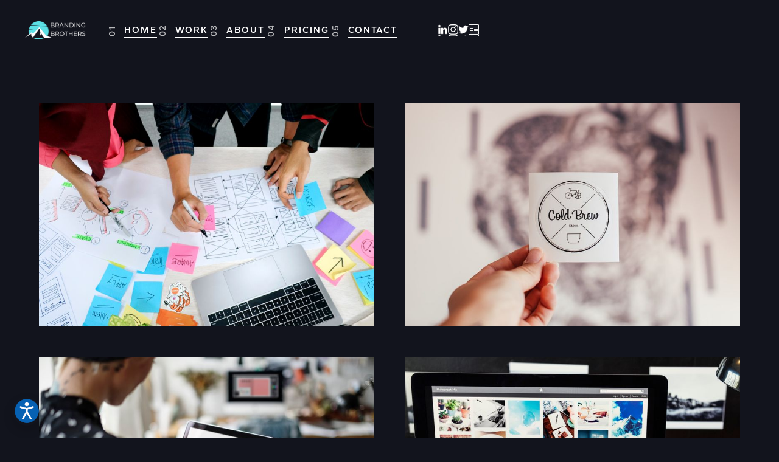

--- FILE ---
content_type: text/html
request_url: https://www.brandingbrothers.de/post-category/design
body_size: 5761
content:
<!DOCTYPE html><!-- Last Published: Fri Dec 19 2025 23:00:35 GMT+0000 (Coordinated Universal Time) -->
<html data-wf-domain="www.brandingbrothers.de" data-wf-page="63593bf7923e4a2650815212" data-wf-site="63593bf7923e4a660b81516f" data-wf-collection="63593bf7923e4a7f8981517c" data-wf-item-slug="design">
  <head>
    <meta charset="utf-8" />
    <title>Design | Branding Brothers</title>
    <meta content="See more from our Design category. Get in touch with Branding Brothers if you need the best web &amp; graphic designers from Germany to make your dream website a reality." name="description" />
    <meta content="Design | Branding Brothers" property="og:title" />
    <meta content="See more from our Design category. Get in touch with Branding Brothers if you need the best web &amp; graphic designers from Germany to make your dream website a reality." property="og:description" />
    <meta content="Design | Branding Brothers" property="twitter:title" />
    <meta content="See more from our Design category. Get in touch with Branding Brothers if you need the best web &amp; graphic designers from Germany to make your dream website a reality." property="twitter:description" />
    <meta property="og:type" content="website" />
    <meta content="summary_large_image" name="twitter:card" />
    <meta content="width=device-width, initial-scale=1" name="viewport" />
    <link href="https://cdn.prod.website-files.com/63593bf7923e4a660b81516f/css/branding-brothers-new.shared.c5972d9c2.css" rel="stylesheet" type="text/css" />
    <link href="https://fonts.googleapis.com" rel="preconnect" />
    <link href="https://fonts.gstatic.com" rel="preconnect" crossorigin="anonymous" />
    <script src="https://ajax.googleapis.com/ajax/libs/webfont/1.6.26/webfont.js" type="text/javascript"></script>
    <script type="text/javascript">
      WebFont.load({
        google: {
          families: ["Montserrat:100,100italic,200,200italic,300,300italic,400,400italic,500,500italic,600,600italic,700,700italic,800,800italic,900,900italic", "Inter:100,200,300,regular,500,600,700,800,900"]
        }
      });
    </script>
    <script type="text/javascript">
      ! function(o, c) {
        var n = c.documentElement,
          t = " w-mod-";
        n.className += t + "js", ("ontouchstart" in o || o.DocumentTouch && c instanceof DocumentTouch) && (n.className += t + "touch")
      }(window, document);
    </script>
    <link href="https://cdn.prod.website-files.com/63593bf7923e4a660b81516f/63645faf65f7bdab9a0ac913_favicon-32x32.png" rel="shortcut icon" type="image/x-icon" />
    <link href="https://cdn.prod.website-files.com/63593bf7923e4a660b81516f/63593bf7923e4aee7e81523c_mob.jpg" rel="apple-touch-icon" />
    <link href="rss.xml" rel="alternate" title="RSS Feed" type="application/rss+xml" />
    <script async="" src="https://www.googletagmanager.com/gtag/js?id=G-53DMVLK2EZ"></script>
    <script type="text/javascript">
      window.dataLayer = window.dataLayer || [];

      function gtag() {
        dataLayer.push(arguments);
      }
      gtag('set', 'developer_id.dZGVlNj', true);
      gtag('js', new Date());
      gtag('config', 'G-53DMVLK2EZ');
    </script>
    <script src="https://www.google.com/recaptcha/api.js" type="text/javascript"></script>
    <script type="text/javascript">
      window.__WEBFLOW_CURRENCY_SETTINGS = {
        "currencyCode": "USD",
        "symbol": "$",
        "decimal": ".",
        "fractionDigits": 2,
        "group": ",",
        "template": "{{wf {\"path\":\"symbol\",\"type\":\"PlainText\"} }} {{wf {\"path\":\"amount\",\"type\":\"CommercePrice\"} }} {{wf {\"path\":\"currencyCode\",\"type\":\"PlainText\"} }}",
        "hideDecimalForWholeNumbers": false
      };
    </script>
  </head>
  <body>
    <div id="Top" class="page-wrapper">
      <div data-w-id="38b53490-cd1e-0a9f-59b6-e623909ba95d" data-animation="default" data-collapse="medium" data-duration="400" data-easing="ease" data-easing2="ease" role="banner" class="navbar-second w-nav">
        <div class="container-nav w-container"><a id="w-node-_38b53490-cd1e-0a9f-59b6-e623909ba95f-909ba95d" data-w-id="38b53490-cd1e-0a9f-59b6-e623909ba95f" href="/" class="brand-logo _2 w-inline-block"><img src="https://cdn.prod.website-files.com/63593bf7923e4a660b81516f/63593f56f63b89598d0c0c9c_bb-website-button-logo.png" loading="lazy" width="376.5" sizes="(max-width: 479px) 100vw, 376.5px" alt="branding-brothers Icon" srcset="https://cdn.prod.website-files.com/63593bf7923e4a660b81516f/63593f56f63b89598d0c0c9c_bb-website-button-logo-p-500.png 500w, https://cdn.prod.website-files.com/63593bf7923e4a660b81516f/63593f56f63b89598d0c0c9c_bb-website-button-logo.png 688w" class="xudu-logo" /><img src="https://cdn.prod.website-files.com/63593bf7923e4a660b81516f/63593f56f63b89598d0c0c9c_bb-website-button-logo.png" loading="lazy" width="376.5" sizes="(max-width: 479px) 100vw, 376.5px" alt="branding-brothers Icon" srcset="https://cdn.prod.website-files.com/63593bf7923e4a660b81516f/63593f56f63b89598d0c0c9c_bb-website-button-logo-p-500.png 500w, https://cdn.prod.website-files.com/63593bf7923e4a660b81516f/63593f56f63b89598d0c0c9c_bb-website-button-logo.png 688w" class="xudu-logo hide" /></a>
          <nav role="navigation" id="w-node-_38b53490-cd1e-0a9f-59b6-e623909ba962-909ba95d" class="nav-menu w-nav-menu">
            <div class="flex-navigation"><a href="/" class="button-with-line _2 flex w-inline-block">
                <div class="navigation-number _3">01</div>
                <div>
                  <div class="button-text-wrapper">
                    <div class="button-text">Home</div>
                    <div class="button-text">home</div>
                  </div>
                  <div class="button-line-first">
                    <div class="button-line-overlay"></div>
                  </div>
                </div>
              </a><a href="/work" class="button-with-line _2 flex w-inline-block">
                <div class="navigation-number _3">02</div>
                <div>
                  <div class="button-text-wrapper">
                    <div class="button-text">work</div>
                    <div class="button-text">work</div>
                  </div>
                  <div class="button-line-first">
                    <div class="button-line-overlay"></div>
                  </div>
                </div>
              </a><a href="/about" class="button-with-line _2 flex w-inline-block">
                <div class="navigation-number _3">03</div>
                <div>
                  <div class="button-text-wrapper">
                    <div class="button-text">About</div>
                    <div class="button-text">about</div>
                  </div>
                  <div class="button-line-first">
                    <div class="button-line-overlay"></div>
                  </div>
                </div>
              </a><a href="/pricing" class="button-with-line _2 flex w-inline-block">
                <div class="navigation-number _3">04</div>
                <div>
                  <div class="button-text-wrapper">
                    <div class="button-text">Pricing</div>
                    <div class="button-text">pricing</div>
                  </div>
                  <div class="button-line-first">
                    <div class="button-line-overlay"></div>
                  </div>
                </div>
              </a><a href="/contact" class="button-with-line _2 flex w-inline-block">
                <div class="navigation-number _3">05</div>
                <div>
                  <div class="button-text-wrapper">
                    <div class="button-text">contact</div>
                    <div class="button-text">contact</div>
                  </div>
                  <div class="button-line-first">
                    <div class="button-line-overlay"></div>
                  </div>
                </div>
              </a></div>
          </nav>
          <div id="w-node-_38b53490-cd1e-0a9f-59b6-e623909ba984-909ba95d" class="menu-button w-nav-button">
            <div class="line-wrapper">
              <div class="vertical-line-1"></div>
              <div class="verical-line-2"></div>
            </div>
          </div>
          <div class="social-content"><a href="https://www.linkedin.com/" target="_blank" class="social-icon-wrapper w-inline-block"><img src="https://cdn.prod.website-files.com/62cea114d7f42dffd2534c76/62cfdf1854f54b411357a163_linkedin.png" loading="lazy" width="18" alt="" class="social-icon" /><img src="https://cdn.prod.website-files.com/62cea114d7f42dffd2534c76/62cfdf1854f54b411357a163_linkedin.png" loading="lazy" width="18" alt="" class="social-icon" /></a><a href="https://www.instagram.com/" target="_blank" class="social-icon-wrapper w-inline-block"><img src="https://cdn.prod.website-files.com/62cea114d7f42dffd2534c76/62cfdf1854f54b18cc57a165_instagram.png" loading="lazy" width="20" alt="" class="social-icon" /><img src="https://cdn.prod.website-files.com/62cea114d7f42dffd2534c76/62cfdf1854f54b18cc57a165_instagram.png" loading="lazy" width="20" alt="" class="social-icon" /></a><a href="https://www.twitter.com/" target="_blank" class="social-icon-wrapper w-inline-block"><img src="https://cdn.prod.website-files.com/62cea114d7f42dffd2534c76/62cfdf1854f54b974b57a15f_facebook.png" loading="lazy" width="20" alt="" class="social-icon" /><img src="https://cdn.prod.website-files.com/62cea114d7f42dffd2534c76/62cfdf1854f54b974b57a15f_facebook.png" loading="lazy" width="20" alt="" class="social-icon" /></a><a href="/blog" class="social-icon-wrapper w-inline-block"><img src="https://cdn.prod.website-files.com/63593bf7923e4a660b81516f/63596acaecf7164a88317483_blog%20(1).png" loading="lazy" width="20" alt="" class="social-icon" /><img src="https://cdn.prod.website-files.com/63593bf7923e4a660b81516f/63596acaecf7164a88317483_blog%20(1).png" loading="lazy" width="20" alt="" class="social-icon" /></a></div>
        </div>
      </div>
      <div class="hero inner">
        <div class="container">
          <div class="hero-title-flex">
            <h1 data-w-id="47421f59-792b-f84d-4f2e-1d111ab2b787" style="opacity:0" class="display-1 _6">Design</h1>
          </div>
        </div>
        <div class="container absolute">
          <div id="w-node-_47421f59-792b-f84d-4f2e-1d111ab2b78e-50815212" class="scroll-center">
            <div data-w-id="47421f59-792b-f84d-4f2e-1d111ab2b78f" style="opacity:0">
              <div class="lottie-animation" data-w-id="47421f59-792b-f84d-4f2e-1d111ab2b790" data-animation-type="lottie" data-src="https://cdn.prod.website-files.com/63593bf7923e4a660b81516f/63593bf7923e4a2b3f81523a_8167-simple-scroll-down-icon.json" data-loop="1" data-direction="1" data-autoplay="1" data-is-ix2-target="0" data-renderer="svg" data-default-duration="3" data-duration="0"></div>
            </div>
          </div>
        </div>
      </div>
      <div class="section">
        <div class="container">
          <div>
            <div class="w-dyn-list">
              <div role="list" class="blog-grid-2 w-dyn-items">
                <div role="listitem" class="w-dyn-item"><a href="/post/boost-site-conversion-rate-with-tips" class="text-wrapper _3 w-inline-block">
                    <div data-w-id="47421f59-792b-f84d-4f2e-1d111ab2b798" class="photo-line-animation"><img loading="eager" width="666.5" alt="" src="https://cdn.prod.website-files.com/63593bf7923e4a43e2815179/648fdc5566348fe9ee3b02c9_ux-indonesia-qC2n6RQU4Vw-unsplash.jpg" sizes="(max-width: 991px) 90vw, 43vw" srcset="https://cdn.prod.website-files.com/63593bf7923e4a43e2815179/648fdc5566348fe9ee3b02c9_ux-indonesia-qC2n6RQU4Vw-unsplash-p-500.jpg 500w, https://cdn.prod.website-files.com/63593bf7923e4a43e2815179/648fdc5566348fe9ee3b02c9_ux-indonesia-qC2n6RQU4Vw-unsplash-p-800.jpg 800w, https://cdn.prod.website-files.com/63593bf7923e4a43e2815179/648fdc5566348fe9ee3b02c9_ux-indonesia-qC2n6RQU4Vw-unsplash-p-1080.jpg 1080w, https://cdn.prod.website-files.com/63593bf7923e4a43e2815179/648fdc5566348fe9ee3b02c9_ux-indonesia-qC2n6RQU4Vw-unsplash-p-1600.jpg 1600w, https://cdn.prod.website-files.com/63593bf7923e4a43e2815179/648fdc5566348fe9ee3b02c9_ux-indonesia-qC2n6RQU4Vw-unsplash.jpg 1920w" class="photo _3" />
                      <div class="heading-overlay _2"></div>
                    </div>
                    <div class="work-overlay">
                      <div data-w-id="47421f59-792b-f84d-4f2e-1d111ab2b79c" style="opacity:0" class="project-title-flex absolute _3">
                        <div style="background-color:#3c5ccf" class="category-tag">Design</div>
                        <h3 class="blog-title _2">Boost Your Site Conversion Rate with These Design Principles</h3>
                        <div class="hide-mobile">
                          <div class="button-with-line">
                            <div class="button-text-wrapper">
                              <div class="button-text">read More</div>
                              <div class="button-text">read More</div>
                            </div>
                            <div class="button-line-first">
                              <div class="button-line-overlay"></div>
                            </div>
                          </div>
                        </div>
                      </div>
                    </div>
                  </a></div>
                <div role="listitem" class="w-dyn-item"><a href="/post/different-stages-of-branding-design" class="text-wrapper _3 w-inline-block">
                    <div data-w-id="47421f59-792b-f84d-4f2e-1d111ab2b798" class="photo-line-animation"><img loading="eager" width="666.5" alt="" src="https://cdn.prod.website-files.com/63593bf7923e4a43e2815179/647d9551efd75e4974b44585_pexels-rachel-claire-5531004.jpg" sizes="(max-width: 991px) 90vw, 43vw" srcset="https://cdn.prod.website-files.com/63593bf7923e4a43e2815179/647d9551efd75e4974b44585_pexels-rachel-claire-5531004-p-500.jpg 500w, https://cdn.prod.website-files.com/63593bf7923e4a43e2815179/647d9551efd75e4974b44585_pexels-rachel-claire-5531004-p-800.jpg 800w, https://cdn.prod.website-files.com/63593bf7923e4a43e2815179/647d9551efd75e4974b44585_pexels-rachel-claire-5531004-p-1080.jpg 1080w, https://cdn.prod.website-files.com/63593bf7923e4a43e2815179/647d9551efd75e4974b44585_pexels-rachel-claire-5531004.jpg 1280w" class="photo _3" />
                      <div class="heading-overlay _2"></div>
                    </div>
                    <div class="work-overlay">
                      <div data-w-id="47421f59-792b-f84d-4f2e-1d111ab2b79c" style="opacity:0" class="project-title-flex absolute _3">
                        <div style="background-color:#ff705a" class="category-tag">Design</div>
                        <h3 class="blog-title _2">Understanding the Different Stages of Branding Design</h3>
                        <div class="hide-mobile">
                          <div class="button-with-line">
                            <div class="button-text-wrapper">
                              <div class="button-text">read More</div>
                              <div class="button-text">read More</div>
                            </div>
                            <div class="button-line-first">
                              <div class="button-line-overlay"></div>
                            </div>
                          </div>
                        </div>
                      </div>
                    </div>
                  </a></div>
                <div role="listitem" class="w-dyn-item"><a href="/post/why-graphic-design-is-crucial-for-successful-website" class="text-wrapper _3 w-inline-block">
                    <div data-w-id="47421f59-792b-f84d-4f2e-1d111ab2b798" class="photo-line-animation"><img loading="eager" width="666.5" alt="" src="https://cdn.prod.website-files.com/63593bf7923e4a43e2815179/6466ec7f42cd972a5d18be91_rsz_graphic-design-icon-creative-style-2022-12-15-23-23-23-utc.jpg" sizes="(max-width: 991px) 90vw, 43vw" srcset="https://cdn.prod.website-files.com/63593bf7923e4a43e2815179/6466ec7f42cd972a5d18be91_rsz_graphic-design-icon-creative-style-2022-12-15-23-23-23-utc-p-500.jpg 500w, https://cdn.prod.website-files.com/63593bf7923e4a43e2815179/6466ec7f42cd972a5d18be91_rsz_graphic-design-icon-creative-style-2022-12-15-23-23-23-utc-p-800.jpg 800w, https://cdn.prod.website-files.com/63593bf7923e4a43e2815179/6466ec7f42cd972a5d18be91_rsz_graphic-design-icon-creative-style-2022-12-15-23-23-23-utc-p-1080.jpg 1080w, https://cdn.prod.website-files.com/63593bf7923e4a43e2815179/6466ec7f42cd972a5d18be91_rsz_graphic-design-icon-creative-style-2022-12-15-23-23-23-utc-p-1600.jpg 1600w, https://cdn.prod.website-files.com/63593bf7923e4a43e2815179/6466ec7f42cd972a5d18be91_rsz_graphic-design-icon-creative-style-2022-12-15-23-23-23-utc-p-2000.jpg 2000w, https://cdn.prod.website-files.com/63593bf7923e4a43e2815179/6466ec7f42cd972a5d18be91_rsz_graphic-design-icon-creative-style-2022-12-15-23-23-23-utc.jpg 2500w" class="photo _3" />
                      <div class="heading-overlay _2"></div>
                    </div>
                    <div class="work-overlay">
                      <div data-w-id="47421f59-792b-f84d-4f2e-1d111ab2b79c" style="opacity:0" class="project-title-flex absolute _3">
                        <div style="background-color:#3c5ccf" class="category-tag">Design</div>
                        <h3 class="blog-title _2">Why Graphic Design Is Crucial for a Successful Website</h3>
                        <div class="hide-mobile">
                          <div class="button-with-line">
                            <div class="button-text-wrapper">
                              <div class="button-text">read More</div>
                              <div class="button-text">read More</div>
                            </div>
                            <div class="button-line-first">
                              <div class="button-line-overlay"></div>
                            </div>
                          </div>
                        </div>
                      </div>
                    </div>
                  </a></div>
                <div role="listitem" class="w-dyn-item"><a href="/post/power-of-graphic-design-creating-engaging-content" class="text-wrapper _3 w-inline-block">
                    <div data-w-id="47421f59-792b-f84d-4f2e-1d111ab2b798" class="photo-line-animation"><img loading="eager" width="666.5" alt="" src="https://cdn.prod.website-files.com/63593bf7923e4a43e2815179/644b6fd9110ad0cc3fcc9ac9_rsz_3camera-photography-design-studio-editing-concept-2022-12-16-00-43-22-utc.jpg" sizes="(max-width: 991px) 90vw, 43vw" srcset="https://cdn.prod.website-files.com/63593bf7923e4a43e2815179/644b6fd9110ad0cc3fcc9ac9_rsz_3camera-photography-design-studio-editing-concept-2022-12-16-00-43-22-utc-p-500.jpg 500w, https://cdn.prod.website-files.com/63593bf7923e4a43e2815179/644b6fd9110ad0cc3fcc9ac9_rsz_3camera-photography-design-studio-editing-concept-2022-12-16-00-43-22-utc-p-800.jpg 800w, https://cdn.prod.website-files.com/63593bf7923e4a43e2815179/644b6fd9110ad0cc3fcc9ac9_rsz_3camera-photography-design-studio-editing-concept-2022-12-16-00-43-22-utc-p-1080.jpg 1080w, https://cdn.prod.website-files.com/63593bf7923e4a43e2815179/644b6fd9110ad0cc3fcc9ac9_rsz_3camera-photography-design-studio-editing-concept-2022-12-16-00-43-22-utc-p-1600.jpg 1600w, https://cdn.prod.website-files.com/63593bf7923e4a43e2815179/644b6fd9110ad0cc3fcc9ac9_rsz_3camera-photography-design-studio-editing-concept-2022-12-16-00-43-22-utc-p-2000.jpg 2000w, https://cdn.prod.website-files.com/63593bf7923e4a43e2815179/644b6fd9110ad0cc3fcc9ac9_rsz_3camera-photography-design-studio-editing-concept-2022-12-16-00-43-22-utc.jpg 2456w" class="photo _3" />
                      <div class="heading-overlay _2"></div>
                    </div>
                    <div class="work-overlay">
                      <div data-w-id="47421f59-792b-f84d-4f2e-1d111ab2b79c" style="opacity:0" class="project-title-flex absolute _3">
                        <div style="background-color:#3c5ccf" class="category-tag">Design</div>
                        <h3 class="blog-title _2">The Power of Graphic Design: Creating Engaging Content</h3>
                        <div class="hide-mobile">
                          <div class="button-with-line">
                            <div class="button-text-wrapper">
                              <div class="button-text">read More</div>
                              <div class="button-text">read More</div>
                            </div>
                            <div class="button-line-first">
                              <div class="button-line-overlay"></div>
                            </div>
                          </div>
                        </div>
                      </div>
                    </div>
                  </a></div>
                <div role="listitem" class="w-dyn-item"><a href="/post/designs-role-branding" class="text-wrapper _3 w-inline-block">
                    <div data-w-id="47421f59-792b-f84d-4f2e-1d111ab2b798" class="photo-line-animation"><img loading="eager" width="666.5" alt="" src="https://cdn.prod.website-files.com/63593bf7923e4a43e2815179/642a4de522844d84e63402a1_linkedin-sales-solutions-VtKoSy_XzNU-unsplash.jpg" sizes="(max-width: 991px) 90vw, 43vw" srcset="https://cdn.prod.website-files.com/63593bf7923e4a43e2815179/642a4de522844d84e63402a1_linkedin-sales-solutions-VtKoSy_XzNU-unsplash-p-500.jpg 500w, https://cdn.prod.website-files.com/63593bf7923e4a43e2815179/642a4de522844d84e63402a1_linkedin-sales-solutions-VtKoSy_XzNU-unsplash-p-800.jpg 800w, https://cdn.prod.website-files.com/63593bf7923e4a43e2815179/642a4de522844d84e63402a1_linkedin-sales-solutions-VtKoSy_XzNU-unsplash-p-1080.jpg 1080w, https://cdn.prod.website-files.com/63593bf7923e4a43e2815179/642a4de522844d84e63402a1_linkedin-sales-solutions-VtKoSy_XzNU-unsplash-p-1600.jpg 1600w, https://cdn.prod.website-files.com/63593bf7923e4a43e2815179/642a4de522844d84e63402a1_linkedin-sales-solutions-VtKoSy_XzNU-unsplash.jpg 1920w" class="photo _3" />
                      <div class="heading-overlay _2"></div>
                    </div>
                    <div class="work-overlay">
                      <div data-w-id="47421f59-792b-f84d-4f2e-1d111ab2b79c" style="opacity:0" class="project-title-flex absolute _3">
                        <div style="background-color:#3c5ccf" class="category-tag">Design</div>
                        <h3 class="blog-title _2">What Is Design&#x27;s Role in Branding?</h3>
                        <div class="hide-mobile">
                          <div class="button-with-line">
                            <div class="button-text-wrapper">
                              <div class="button-text">read More</div>
                              <div class="button-text">read More</div>
                            </div>
                            <div class="button-line-first">
                              <div class="button-line-overlay"></div>
                            </div>
                          </div>
                        </div>
                      </div>
                    </div>
                  </a></div>
                <div role="listitem" class="w-dyn-item"><a href="/post/elements-of-an-effective-branding-strategy" class="text-wrapper _3 w-inline-block">
                    <div data-w-id="47421f59-792b-f84d-4f2e-1d111ab2b798" class="photo-line-animation"><img loading="eager" width="666.5" alt="" src="https://cdn.prod.website-files.com/63593bf7923e4a43e2815179/6417d43c5ca1852ee456e9eb_pexels-oliver-mussiett-639146.jpg" sizes="(max-width: 991px) 90vw, 43vw" srcset="https://cdn.prod.website-files.com/63593bf7923e4a43e2815179/6417d43c5ca1852ee456e9eb_pexels-oliver-mussiett-639146-p-500.jpg 500w, https://cdn.prod.website-files.com/63593bf7923e4a43e2815179/6417d43c5ca1852ee456e9eb_pexels-oliver-mussiett-639146-p-800.jpg 800w, https://cdn.prod.website-files.com/63593bf7923e4a43e2815179/6417d43c5ca1852ee456e9eb_pexels-oliver-mussiett-639146-p-1080.jpg 1080w, https://cdn.prod.website-files.com/63593bf7923e4a43e2815179/6417d43c5ca1852ee456e9eb_pexels-oliver-mussiett-639146.jpg 1280w" class="photo _3" />
                      <div class="heading-overlay _2"></div>
                    </div>
                    <div class="work-overlay">
                      <div data-w-id="47421f59-792b-f84d-4f2e-1d111ab2b79c" style="opacity:0" class="project-title-flex absolute _3">
                        <div style="background-color:#3c5ccf" class="category-tag">Design</div>
                        <h3 class="blog-title _2">7 Key Elements of an Effective Branding Strategy</h3>
                        <div class="hide-mobile">
                          <div class="button-with-line">
                            <div class="button-text-wrapper">
                              <div class="button-text">read More</div>
                              <div class="button-text">read More</div>
                            </div>
                            <div class="button-line-first">
                              <div class="button-line-overlay"></div>
                            </div>
                          </div>
                        </div>
                      </div>
                    </div>
                  </a></div>
                <div role="listitem" class="w-dyn-item"><a href="/post/why-graphic-design-is-a-crucial-element-for-marketing" class="text-wrapper _3 w-inline-block">
                    <div data-w-id="47421f59-792b-f84d-4f2e-1d111ab2b798" class="photo-line-animation"><img loading="eager" width="666.5" alt="" src="https://cdn.prod.website-files.com/63593bf7923e4a43e2815179/638434817c42c46295e8423d_kerde-severin-TXotsqdpX2g-unsplash.jpg" sizes="(max-width: 991px) 90vw, 43vw" srcset="https://cdn.prod.website-files.com/63593bf7923e4a43e2815179/638434817c42c46295e8423d_kerde-severin-TXotsqdpX2g-unsplash-p-500.jpg 500w, https://cdn.prod.website-files.com/63593bf7923e4a43e2815179/638434817c42c46295e8423d_kerde-severin-TXotsqdpX2g-unsplash-p-800.jpg 800w, https://cdn.prod.website-files.com/63593bf7923e4a43e2815179/638434817c42c46295e8423d_kerde-severin-TXotsqdpX2g-unsplash-p-1080.jpg 1080w, https://cdn.prod.website-files.com/63593bf7923e4a43e2815179/638434817c42c46295e8423d_kerde-severin-TXotsqdpX2g-unsplash-p-1600.jpg 1600w, https://cdn.prod.website-files.com/63593bf7923e4a43e2815179/638434817c42c46295e8423d_kerde-severin-TXotsqdpX2g-unsplash.jpg 1920w" class="photo _3" />
                      <div class="heading-overlay _2"></div>
                    </div>
                    <div class="work-overlay">
                      <div data-w-id="47421f59-792b-f84d-4f2e-1d111ab2b79c" style="opacity:0" class="project-title-flex absolute _3">
                        <div style="background-color:#3c5ccf" class="category-tag">Design</div>
                        <h3 class="blog-title _2">6 Reasons Graphic Design Is a Crucial Element for Marketing</h3>
                        <div class="hide-mobile">
                          <div class="button-with-line">
                            <div class="button-text-wrapper">
                              <div class="button-text">read More</div>
                              <div class="button-text">read More</div>
                            </div>
                            <div class="button-line-first">
                              <div class="button-line-overlay"></div>
                            </div>
                          </div>
                        </div>
                      </div>
                    </div>
                  </a></div>
              </div>
            </div>
          </div>
        </div>
      </div>
      <div data-w-id="b9ed9748-1235-11ee-fe87-759370fe131b" class="section-cta take-off">
        <div class="div-block-2">
          <div class="max-w-width-cta center">
            <div data-w-id="b9ed9748-1235-11ee-fe87-759370fe131e" class="top-text">let&#x27;s talk</div>
            <div>
              <h3 data-w-id="b9ed9748-1235-11ee-fe87-759370fe1321" class="display-1 cta-title">Ready to<span class="title-line _2"> launch?</span></h3>
            </div>
          </div>
        </div><a href="/contact" class="project-circle black w-inline-block"><img src="https://cdn.prod.website-files.com/62cea114d7f42dffd2534c76/62d2a6889c135739f3a43bc1_rocket_launch_FILL0_wght400_GRAD0_opsz48.svg" loading="lazy" width="34" alt="" /></a>
      </div>
      <div class="footer">
        <div data-w-id="18c4c10a-15ce-658c-1655-d28bce3fbefe" class="container">
          <div class="footer-grid">
            <div id="w-node-_18c4c10a-15ce-658c-1655-d28bce3fbf00-ce3fbefd"><a data-w-id="18c4c10a-15ce-658c-1655-d28bce3fbf01" href="#" class="brand-logo w-inline-block"><img src="https://cdn.prod.website-files.com/63593bf7923e4a660b81516f/63593f56f63b89598d0c0c9c_bb-website-button-logo.png" loading="lazy" width="376.5" sizes="(max-width: 479px) 100vw, 376.5px" alt="branding-brothers Icon" srcset="https://cdn.prod.website-files.com/63593bf7923e4a660b81516f/63593f56f63b89598d0c0c9c_bb-website-button-logo-p-500.png 500w, https://cdn.prod.website-files.com/63593bf7923e4a660b81516f/63593f56f63b89598d0c0c9c_bb-website-button-logo.png 688w" class="xudu-logo" /><img src="https://cdn.prod.website-files.com/63593bf7923e4a660b81516f/63593f56f63b89598d0c0c9c_bb-website-button-logo.png" loading="lazy" width="376.5" sizes="(max-width: 479px) 100vw, 376.5px" alt="branding-brothers Icon" srcset="https://cdn.prod.website-files.com/63593bf7923e4a660b81516f/63593f56f63b89598d0c0c9c_bb-website-button-logo-p-500.png 500w, https://cdn.prod.website-files.com/63593bf7923e4a660b81516f/63593f56f63b89598d0c0c9c_bb-website-button-logo.png 688w" class="xudu-logo hide" /></a>
              <div class="margin-30px">
                <p class="paragraph-83">Mettmannerstraße 61<br />40233 Düsseldorf<br />‍<br />E: victor@brandingbrothers.de<br />E: vincent@brandingbrothers.de</p>
              </div>
            </div>
            <div id="w-node-_18c4c10a-15ce-658c-1655-d28bce3fbf0d-ce3fbefd">
              <h3 class="footer-title">Important</h3>
              <div class="margin-25px">
                <div class="footer-flex"><a href="/legal" class="button-with-line _2 w-inline-block">
                    <div class="button-text-wrapper">
                      <div class="button-text">Imprint</div>
                      <div class="button-text">intro</div>
                    </div>
                    <div class="button-line-first">
                      <div class="button-line-overlay"></div>
                    </div>
                  </a><a href="/about" class="button-with-line _2 w-inline-block">
                    <div class="button-text-wrapper">
                      <div class="button-text">Privacy</div>
                      <div class="button-text">about</div>
                    </div>
                    <div class="button-line-first">
                      <div class="button-line-overlay"></div>
                    </div>
                  </a><a href="/mockup" target="_blank" class="button-with-line _2 w-inline-block">
                    <div class="button-text-wrapper">
                      <div class="button-text">Mockup</div>
                      <div class="button-text">work</div>
                    </div>
                    <div class="button-line-first">
                      <div class="button-line-overlay"></div>
                    </div>
                  </a><a href="/template-info/style-guide" class="button-with-line _2 w-inline-block">
                    <div class="button-text-wrapper">
                      <div class="button-text">Password Page</div>
                      <div class="button-text">style guide</div>
                    </div>
                    <div class="button-line-first">
                      <div class="button-line-overlay"></div>
                    </div>
                  </a><a href="/template-info/licensing" class="button-with-line _2 w-inline-block">
                    <div class="button-text-wrapper">
                      <div class="button-text">Cookie settings</div>
                      <div class="button-text">licensing</div>
                    </div>
                    <div class="button-line-first">
                      <div class="button-line-overlay"></div>
                    </div>
                  </a></div>
              </div>
            </div>
            <div id="w-node-_18c4c10a-15ce-658c-1655-d28bce3fbf42-ce3fbefd">
              <h3 class="footer-title">Quick Links</h3>
              <div class="margin-25px">
                <div>
                  <div class="footer-flex"><a href="/template-info/old-home" class="button-with-line _2 w-inline-block">
                      <div class="button-text-wrapper">
                        <div class="button-text">Web design</div>
                        <div class="button-text">intro</div>
                      </div>
                      <div class="button-line-first">
                        <div class="button-line-overlay"></div>
                      </div>
                    </a><a href="/about" class="button-with-line _2 w-inline-block">
                      <div class="button-text-wrapper">
                        <div class="button-text">Corporate Design</div>
                        <div class="button-text">about</div>
                      </div>
                      <div class="button-line-first">
                        <div class="button-line-overlay"></div>
                      </div>
                    </a><a href="/work" class="button-with-line _2 w-inline-block">
                      <div class="button-text-wrapper">
                        <div class="button-text">Branding</div>
                        <div class="button-text">work</div>
                      </div>
                      <div class="button-line-first">
                        <div class="button-line-overlay"></div>
                      </div>
                    </a><a href="/contact" class="button-with-line _2 w-inline-block">
                      <div class="button-text-wrapper">
                        <div class="button-text">Contact</div>
                        <div class="button-text">contact</div>
                      </div>
                      <div class="button-line-first">
                        <div class="button-line-overlay"></div>
                      </div>
                    </a><a href="/template-info/style-guide" class="button-with-line _2 w-inline-block">
                      <div class="button-text-wrapper">
                        <div class="button-text">About the brand</div>
                        <div class="button-text">style guide</div>
                      </div>
                      <div class="button-line-first">
                        <div class="button-line-overlay"></div>
                      </div>
                    </a><a href="/pricing" class="button-with-line _2 w-inline-block">
                      <div class="button-text-wrapper">
                        <div class="button-text">FAQ &amp; Pricing</div>
                        <div class="button-text">contact</div>
                      </div>
                      <div class="button-line-first">
                        <div class="button-line-overlay"></div>
                      </div>
                    </a></div>
                </div>
              </div>
            </div>
            <div id="w-node-_18c4c10a-15ce-658c-1655-d28bce3fbf53-ce3fbefd">
              <h3 class="footer-title">follow us</h3>
              <div class="margin-25px">
                <div class="social-content _2"><a href="https://www.linkedin.com/company/dobrowolny" target="_blank" class="social-icon-wrapper w-inline-block"><img src="https://cdn.prod.website-files.com/62cea114d7f42dffd2534c76/62cfdf1854f54b411357a163_linkedin.png" loading="lazy" width="18" alt="" class="social-icon" /><img src="https://cdn.prod.website-files.com/62cea114d7f42dffd2534c76/62cfdf1854f54b411357a163_linkedin.png" loading="lazy" width="18" alt="" class="social-icon" /></a><a href="https://www.instagram.com/brandingbrothers.de/" target="_blank" class="social-icon-wrapper w-inline-block"><img src="https://cdn.prod.website-files.com/62cea114d7f42dffd2534c76/62cfdf1854f54b18cc57a165_instagram.png" loading="lazy" width="20" alt="" class="social-icon" /><img src="https://cdn.prod.website-files.com/62cea114d7f42dffd2534c76/62cfdf1854f54b18cc57a165_instagram.png" loading="lazy" width="20" alt="" class="social-icon" /></a><a href="https://twitter.com/sigmabrothers" target="_blank" class="social-icon-wrapper w-inline-block"><img src="https://cdn.prod.website-files.com/62cea114d7f42dffd2534c76/62cfdf1854f54b974b57a15f_facebook.png" loading="lazy" width="20" alt="" class="social-icon" /><img src="https://cdn.prod.website-files.com/62cea114d7f42dffd2534c76/62cfdf1854f54b974b57a15f_facebook.png" loading="lazy" width="20" alt="" class="social-icon" /></a></div>
              </div>
            </div>
          </div>
          <div class="margin-30px">
            <div>
              <p class="paragraph copyright">© <a href="https://www.brandingbrothers.de" class="link">Branding Brothers</a></p>
            </div>
          </div>
        </div>
      </div><a href="#Top" style="-webkit-transform:translate3d(null, 0%, 0) scale3d(1, 1, 1) rotateX(0) rotateY(0) rotateZ(0) skew(0, 0);-moz-transform:translate3d(null, 0%, 0) scale3d(1, 1, 1) rotateX(0) rotateY(0) rotateZ(0) skew(0, 0);-ms-transform:translate3d(null, 0%, 0) scale3d(1, 1, 1) rotateX(0) rotateY(0) rotateZ(0) skew(0, 0);transform:translate3d(null, 0%, 0) scale3d(1, 1, 1) rotateX(0) rotateY(0) rotateZ(0) skew(0, 0)" class="go-top w-inline-block">
        <div>UP</div>
      </a>
    </div>
    <script src="https://d3e54v103j8qbb.cloudfront.net/js/jquery-3.5.1.min.dc5e7f18c8.js?site=63593bf7923e4a660b81516f" type="text/javascript" integrity="sha256-9/aliU8dGd2tb6OSsuzixeV4y/faTqgFtohetphbbj0=" crossorigin="anonymous"></script>
    <script src="https://cdn.prod.website-files.com/63593bf7923e4a660b81516f/js/branding-brothers-new.schunk.1a807f015b216e46.js" type="text/javascript"></script>
    <script src="https://cdn.prod.website-files.com/63593bf7923e4a660b81516f/js/branding-brothers-new.schunk.148d3795dd38d54f.js" type="text/javascript"></script>
    <script src="https://cdn.prod.website-files.com/63593bf7923e4a660b81516f/js/branding-brothers-new.schunk.d2253763e39eb824.js" type="text/javascript"></script>
    <script src="https://cdn.prod.website-files.com/63593bf7923e4a660b81516f/js/branding-brothers-new.schunk.c6e927159026f0c0.js" type="text/javascript"></script>
    <script src="https://cdn.prod.website-files.com/63593bf7923e4a660b81516f/js/branding-brothers-new.85e1ecf4.f225b7cbdec3b0e4.js" type="text/javascript"></script>
    <script src="https://accessiblex.de/accessibility-widget-loader.js" data-position="bottom-left" data-size="small" data-language="de"></script>
  </body>
</html>

--- FILE ---
content_type: text/css
request_url: https://cdn.prod.website-files.com/63593bf7923e4a660b81516f/css/branding-brothers-new.shared.c5972d9c2.css
body_size: 26334
content:
html {
  -webkit-text-size-adjust: 100%;
  -ms-text-size-adjust: 100%;
  font-family: sans-serif;
}

body {
  margin: 0;
}

article, aside, details, figcaption, figure, footer, header, hgroup, main, menu, nav, section, summary {
  display: block;
}

audio, canvas, progress, video {
  vertical-align: baseline;
  display: inline-block;
}

audio:not([controls]) {
  height: 0;
  display: none;
}

[hidden], template {
  display: none;
}

a {
  background-color: #0000;
}

a:active, a:hover {
  outline: 0;
}

abbr[title] {
  border-bottom: 1px dotted;
}

b, strong {
  font-weight: bold;
}

dfn {
  font-style: italic;
}

h1 {
  margin: .67em 0;
  font-size: 2em;
}

mark {
  color: #000;
  background: #ff0;
}

small {
  font-size: 80%;
}

sub, sup {
  vertical-align: baseline;
  font-size: 75%;
  line-height: 0;
  position: relative;
}

sup {
  top: -.5em;
}

sub {
  bottom: -.25em;
}

img {
  border: 0;
}

svg:not(:root) {
  overflow: hidden;
}

hr {
  box-sizing: content-box;
  height: 0;
}

pre {
  overflow: auto;
}

code, kbd, pre, samp {
  font-family: monospace;
  font-size: 1em;
}

button, input, optgroup, select, textarea {
  color: inherit;
  font: inherit;
  margin: 0;
}

button {
  overflow: visible;
}

button, select {
  text-transform: none;
}

button, html input[type="button"], input[type="reset"] {
  -webkit-appearance: button;
  cursor: pointer;
}

button[disabled], html input[disabled] {
  cursor: default;
}

button::-moz-focus-inner, input::-moz-focus-inner {
  border: 0;
  padding: 0;
}

input {
  line-height: normal;
}

input[type="checkbox"], input[type="radio"] {
  box-sizing: border-box;
  padding: 0;
}

input[type="number"]::-webkit-inner-spin-button, input[type="number"]::-webkit-outer-spin-button {
  height: auto;
}

input[type="search"] {
  -webkit-appearance: none;
}

input[type="search"]::-webkit-search-cancel-button, input[type="search"]::-webkit-search-decoration {
  -webkit-appearance: none;
}

legend {
  border: 0;
  padding: 0;
}

textarea {
  overflow: auto;
}

optgroup {
  font-weight: bold;
}

table {
  border-collapse: collapse;
  border-spacing: 0;
}

td, th {
  padding: 0;
}

@font-face {
  font-family: webflow-icons;
  src: url("[data-uri]") format("truetype");
  font-weight: normal;
  font-style: normal;
}

[class^="w-icon-"], [class*=" w-icon-"] {
  speak: none;
  font-variant: normal;
  text-transform: none;
  -webkit-font-smoothing: antialiased;
  -moz-osx-font-smoothing: grayscale;
  font-style: normal;
  font-weight: normal;
  line-height: 1;
  font-family: webflow-icons !important;
}

.w-icon-slider-right:before {
  content: "";
}

.w-icon-slider-left:before {
  content: "";
}

.w-icon-nav-menu:before {
  content: "";
}

.w-icon-arrow-down:before, .w-icon-dropdown-toggle:before {
  content: "";
}

.w-icon-file-upload-remove:before {
  content: "";
}

.w-icon-file-upload-icon:before {
  content: "";
}

* {
  box-sizing: border-box;
}

html {
  height: 100%;
}

body {
  color: #333;
  background-color: #fff;
  min-height: 100%;
  margin: 0;
  font-family: Arial, sans-serif;
  font-size: 14px;
  line-height: 20px;
}

img {
  vertical-align: middle;
  max-width: 100%;
  display: inline-block;
}

html.w-mod-touch * {
  background-attachment: scroll !important;
}

.w-block {
  display: block;
}

.w-inline-block {
  max-width: 100%;
  display: inline-block;
}

.w-clearfix:before, .w-clearfix:after {
  content: " ";
  grid-area: 1 / 1 / 2 / 2;
  display: table;
}

.w-clearfix:after {
  clear: both;
}

.w-hidden {
  display: none;
}

.w-button {
  color: #fff;
  line-height: inherit;
  cursor: pointer;
  background-color: #3898ec;
  border: 0;
  border-radius: 0;
  padding: 9px 15px;
  text-decoration: none;
  display: inline-block;
}

input.w-button {
  -webkit-appearance: button;
}

html[data-w-dynpage] [data-w-cloak] {
  color: #0000 !important;
}

.w-code-block {
  margin: unset;
}

pre.w-code-block code {
  all: inherit;
}

.w-optimization {
  display: contents;
}

.w-webflow-badge, .w-webflow-badge > img {
  box-sizing: unset;
  width: unset;
  height: unset;
  max-height: unset;
  max-width: unset;
  min-height: unset;
  min-width: unset;
  margin: unset;
  padding: unset;
  float: unset;
  clear: unset;
  border: unset;
  border-radius: unset;
  background: unset;
  background-image: unset;
  background-position: unset;
  background-size: unset;
  background-repeat: unset;
  background-origin: unset;
  background-clip: unset;
  background-attachment: unset;
  background-color: unset;
  box-shadow: unset;
  transform: unset;
  direction: unset;
  font-family: unset;
  font-weight: unset;
  color: unset;
  font-size: unset;
  line-height: unset;
  font-style: unset;
  font-variant: unset;
  text-align: unset;
  letter-spacing: unset;
  -webkit-text-decoration: unset;
  text-decoration: unset;
  text-indent: unset;
  text-transform: unset;
  list-style-type: unset;
  text-shadow: unset;
  vertical-align: unset;
  cursor: unset;
  white-space: unset;
  word-break: unset;
  word-spacing: unset;
  word-wrap: unset;
  transition: unset;
}

.w-webflow-badge {
  white-space: nowrap;
  cursor: pointer;
  box-shadow: 0 0 0 1px #0000001a, 0 1px 3px #0000001a;
  visibility: visible !important;
  opacity: 1 !important;
  z-index: 2147483647 !important;
  color: #aaadb0 !important;
  overflow: unset !important;
  background-color: #fff !important;
  border-radius: 3px !important;
  width: auto !important;
  height: auto !important;
  margin: 0 !important;
  padding: 6px !important;
  font-size: 12px !important;
  line-height: 14px !important;
  text-decoration: none !important;
  display: inline-block !important;
  position: fixed !important;
  inset: auto 12px 12px auto !important;
  transform: none !important;
}

.w-webflow-badge > img {
  position: unset;
  visibility: unset !important;
  opacity: 1 !important;
  vertical-align: middle !important;
  display: inline-block !important;
}

h1, h2, h3, h4, h5, h6 {
  margin-bottom: 10px;
  font-weight: bold;
}

h1 {
  margin-top: 20px;
  font-size: 38px;
  line-height: 44px;
}

h2 {
  margin-top: 20px;
  font-size: 32px;
  line-height: 36px;
}

h3 {
  margin-top: 20px;
  font-size: 24px;
  line-height: 30px;
}

h4 {
  margin-top: 10px;
  font-size: 18px;
  line-height: 24px;
}

h5 {
  margin-top: 10px;
  font-size: 14px;
  line-height: 20px;
}

h6 {
  margin-top: 10px;
  font-size: 12px;
  line-height: 18px;
}

p {
  margin-top: 0;
  margin-bottom: 10px;
}

blockquote {
  border-left: 5px solid #e2e2e2;
  margin: 0 0 10px;
  padding: 10px 20px;
  font-size: 18px;
  line-height: 22px;
}

figure {
  margin: 0 0 10px;
}

figcaption {
  text-align: center;
  margin-top: 5px;
}

ul, ol {
  margin-top: 0;
  margin-bottom: 10px;
  padding-left: 40px;
}

.w-list-unstyled {
  padding-left: 0;
  list-style: none;
}

.w-embed:before, .w-embed:after {
  content: " ";
  grid-area: 1 / 1 / 2 / 2;
  display: table;
}

.w-embed:after {
  clear: both;
}

.w-video {
  width: 100%;
  padding: 0;
  position: relative;
}

.w-video iframe, .w-video object, .w-video embed {
  border: none;
  width: 100%;
  height: 100%;
  position: absolute;
  top: 0;
  left: 0;
}

fieldset {
  border: 0;
  margin: 0;
  padding: 0;
}

button, [type="button"], [type="reset"] {
  cursor: pointer;
  -webkit-appearance: button;
  border: 0;
}

.w-form {
  margin: 0 0 15px;
}

.w-form-done {
  text-align: center;
  background-color: #ddd;
  padding: 20px;
  display: none;
}

.w-form-fail {
  background-color: #ffdede;
  margin-top: 10px;
  padding: 10px;
  display: none;
}

label {
  margin-bottom: 5px;
  font-weight: bold;
  display: block;
}

.w-input, .w-select {
  color: #333;
  vertical-align: middle;
  background-color: #fff;
  border: 1px solid #ccc;
  width: 100%;
  height: 38px;
  margin-bottom: 10px;
  padding: 8px 12px;
  font-size: 14px;
  line-height: 1.42857;
  display: block;
}

.w-input::placeholder, .w-select::placeholder {
  color: #999;
}

.w-input:focus, .w-select:focus {
  border-color: #3898ec;
  outline: 0;
}

.w-input[disabled], .w-select[disabled], .w-input[readonly], .w-select[readonly], fieldset[disabled] .w-input, fieldset[disabled] .w-select {
  cursor: not-allowed;
}

.w-input[disabled]:not(.w-input-disabled), .w-select[disabled]:not(.w-input-disabled), .w-input[readonly], .w-select[readonly], fieldset[disabled]:not(.w-input-disabled) .w-input, fieldset[disabled]:not(.w-input-disabled) .w-select {
  background-color: #eee;
}

textarea.w-input, textarea.w-select {
  height: auto;
}

.w-select {
  background-color: #f3f3f3;
}

.w-select[multiple] {
  height: auto;
}

.w-form-label {
  cursor: pointer;
  margin-bottom: 0;
  font-weight: normal;
  display: inline-block;
}

.w-radio {
  margin-bottom: 5px;
  padding-left: 20px;
  display: block;
}

.w-radio:before, .w-radio:after {
  content: " ";
  grid-area: 1 / 1 / 2 / 2;
  display: table;
}

.w-radio:after {
  clear: both;
}

.w-radio-input {
  float: left;
  margin: 3px 0 0 -20px;
  line-height: normal;
}

.w-file-upload {
  margin-bottom: 10px;
  display: block;
}

.w-file-upload-input {
  opacity: 0;
  z-index: -100;
  width: .1px;
  height: .1px;
  position: absolute;
  overflow: hidden;
}

.w-file-upload-default, .w-file-upload-uploading, .w-file-upload-success {
  color: #333;
  display: inline-block;
}

.w-file-upload-error {
  margin-top: 10px;
  display: block;
}

.w-file-upload-default.w-hidden, .w-file-upload-uploading.w-hidden, .w-file-upload-error.w-hidden, .w-file-upload-success.w-hidden {
  display: none;
}

.w-file-upload-uploading-btn {
  cursor: pointer;
  background-color: #fafafa;
  border: 1px solid #ccc;
  margin: 0;
  padding: 8px 12px;
  font-size: 14px;
  font-weight: normal;
  display: flex;
}

.w-file-upload-file {
  background-color: #fafafa;
  border: 1px solid #ccc;
  flex-grow: 1;
  justify-content: space-between;
  margin: 0;
  padding: 8px 9px 8px 11px;
  display: flex;
}

.w-file-upload-file-name {
  font-size: 14px;
  font-weight: normal;
  display: block;
}

.w-file-remove-link {
  cursor: pointer;
  width: auto;
  height: auto;
  margin-top: 3px;
  margin-left: 10px;
  padding: 3px;
  display: block;
}

.w-icon-file-upload-remove {
  margin: auto;
  font-size: 10px;
}

.w-file-upload-error-msg {
  color: #ea384c;
  padding: 2px 0;
  display: inline-block;
}

.w-file-upload-info {
  padding: 0 12px;
  line-height: 38px;
  display: inline-block;
}

.w-file-upload-label {
  cursor: pointer;
  background-color: #fafafa;
  border: 1px solid #ccc;
  margin: 0;
  padding: 8px 12px;
  font-size: 14px;
  font-weight: normal;
  display: inline-block;
}

.w-icon-file-upload-icon, .w-icon-file-upload-uploading {
  width: 20px;
  margin-right: 8px;
  display: inline-block;
}

.w-icon-file-upload-uploading {
  height: 20px;
}

.w-container {
  max-width: 940px;
  margin-left: auto;
  margin-right: auto;
}

.w-container:before, .w-container:after {
  content: " ";
  grid-area: 1 / 1 / 2 / 2;
  display: table;
}

.w-container:after {
  clear: both;
}

.w-container .w-row {
  margin-left: -10px;
  margin-right: -10px;
}

.w-row:before, .w-row:after {
  content: " ";
  grid-area: 1 / 1 / 2 / 2;
  display: table;
}

.w-row:after {
  clear: both;
}

.w-row .w-row {
  margin-left: 0;
  margin-right: 0;
}

.w-col {
  float: left;
  width: 100%;
  min-height: 1px;
  padding-left: 10px;
  padding-right: 10px;
  position: relative;
}

.w-col .w-col {
  padding-left: 0;
  padding-right: 0;
}

.w-col-1 {
  width: 8.33333%;
}

.w-col-2 {
  width: 16.6667%;
}

.w-col-3 {
  width: 25%;
}

.w-col-4 {
  width: 33.3333%;
}

.w-col-5 {
  width: 41.6667%;
}

.w-col-6 {
  width: 50%;
}

.w-col-7 {
  width: 58.3333%;
}

.w-col-8 {
  width: 66.6667%;
}

.w-col-9 {
  width: 75%;
}

.w-col-10 {
  width: 83.3333%;
}

.w-col-11 {
  width: 91.6667%;
}

.w-col-12 {
  width: 100%;
}

.w-hidden-main {
  display: none !important;
}

@media screen and (max-width: 991px) {
  .w-container {
    max-width: 728px;
  }

  .w-hidden-main {
    display: inherit !important;
  }

  .w-hidden-medium {
    display: none !important;
  }

  .w-col-medium-1 {
    width: 8.33333%;
  }

  .w-col-medium-2 {
    width: 16.6667%;
  }

  .w-col-medium-3 {
    width: 25%;
  }

  .w-col-medium-4 {
    width: 33.3333%;
  }

  .w-col-medium-5 {
    width: 41.6667%;
  }

  .w-col-medium-6 {
    width: 50%;
  }

  .w-col-medium-7 {
    width: 58.3333%;
  }

  .w-col-medium-8 {
    width: 66.6667%;
  }

  .w-col-medium-9 {
    width: 75%;
  }

  .w-col-medium-10 {
    width: 83.3333%;
  }

  .w-col-medium-11 {
    width: 91.6667%;
  }

  .w-col-medium-12 {
    width: 100%;
  }

  .w-col-stack {
    width: 100%;
    left: auto;
    right: auto;
  }
}

@media screen and (max-width: 767px) {
  .w-hidden-main, .w-hidden-medium {
    display: inherit !important;
  }

  .w-hidden-small {
    display: none !important;
  }

  .w-row, .w-container .w-row {
    margin-left: 0;
    margin-right: 0;
  }

  .w-col {
    width: 100%;
    left: auto;
    right: auto;
  }

  .w-col-small-1 {
    width: 8.33333%;
  }

  .w-col-small-2 {
    width: 16.6667%;
  }

  .w-col-small-3 {
    width: 25%;
  }

  .w-col-small-4 {
    width: 33.3333%;
  }

  .w-col-small-5 {
    width: 41.6667%;
  }

  .w-col-small-6 {
    width: 50%;
  }

  .w-col-small-7 {
    width: 58.3333%;
  }

  .w-col-small-8 {
    width: 66.6667%;
  }

  .w-col-small-9 {
    width: 75%;
  }

  .w-col-small-10 {
    width: 83.3333%;
  }

  .w-col-small-11 {
    width: 91.6667%;
  }

  .w-col-small-12 {
    width: 100%;
  }
}

@media screen and (max-width: 479px) {
  .w-container {
    max-width: none;
  }

  .w-hidden-main, .w-hidden-medium, .w-hidden-small {
    display: inherit !important;
  }

  .w-hidden-tiny {
    display: none !important;
  }

  .w-col {
    width: 100%;
  }

  .w-col-tiny-1 {
    width: 8.33333%;
  }

  .w-col-tiny-2 {
    width: 16.6667%;
  }

  .w-col-tiny-3 {
    width: 25%;
  }

  .w-col-tiny-4 {
    width: 33.3333%;
  }

  .w-col-tiny-5 {
    width: 41.6667%;
  }

  .w-col-tiny-6 {
    width: 50%;
  }

  .w-col-tiny-7 {
    width: 58.3333%;
  }

  .w-col-tiny-8 {
    width: 66.6667%;
  }

  .w-col-tiny-9 {
    width: 75%;
  }

  .w-col-tiny-10 {
    width: 83.3333%;
  }

  .w-col-tiny-11 {
    width: 91.6667%;
  }

  .w-col-tiny-12 {
    width: 100%;
  }
}

.w-widget {
  position: relative;
}

.w-widget-map {
  width: 100%;
  height: 400px;
}

.w-widget-map label {
  width: auto;
  display: inline;
}

.w-widget-map img {
  max-width: inherit;
}

.w-widget-map .gm-style-iw {
  text-align: center;
}

.w-widget-map .gm-style-iw > button {
  display: none !important;
}

.w-widget-twitter {
  overflow: hidden;
}

.w-widget-twitter-count-shim {
  vertical-align: top;
  text-align: center;
  background: #fff;
  border: 1px solid #758696;
  border-radius: 3px;
  width: 28px;
  height: 20px;
  display: inline-block;
  position: relative;
}

.w-widget-twitter-count-shim * {
  pointer-events: none;
  -webkit-user-select: none;
  user-select: none;
}

.w-widget-twitter-count-shim .w-widget-twitter-count-inner {
  text-align: center;
  color: #999;
  font-family: serif;
  font-size: 15px;
  line-height: 12px;
  position: relative;
}

.w-widget-twitter-count-shim .w-widget-twitter-count-clear {
  display: block;
  position: relative;
}

.w-widget-twitter-count-shim.w--large {
  width: 36px;
  height: 28px;
}

.w-widget-twitter-count-shim.w--large .w-widget-twitter-count-inner {
  font-size: 18px;
  line-height: 18px;
}

.w-widget-twitter-count-shim:not(.w--vertical) {
  margin-left: 5px;
  margin-right: 8px;
}

.w-widget-twitter-count-shim:not(.w--vertical).w--large {
  margin-left: 6px;
}

.w-widget-twitter-count-shim:not(.w--vertical):before, .w-widget-twitter-count-shim:not(.w--vertical):after {
  content: " ";
  pointer-events: none;
  border: solid #0000;
  width: 0;
  height: 0;
  position: absolute;
  top: 50%;
  left: 0;
}

.w-widget-twitter-count-shim:not(.w--vertical):before {
  border-width: 4px;
  border-color: #75869600 #5d6c7b #75869600 #75869600;
  margin-top: -4px;
  margin-left: -9px;
}

.w-widget-twitter-count-shim:not(.w--vertical).w--large:before {
  border-width: 5px;
  margin-top: -5px;
  margin-left: -10px;
}

.w-widget-twitter-count-shim:not(.w--vertical):after {
  border-width: 4px;
  border-color: #fff0 #fff #fff0 #fff0;
  margin-top: -4px;
  margin-left: -8px;
}

.w-widget-twitter-count-shim:not(.w--vertical).w--large:after {
  border-width: 5px;
  margin-top: -5px;
  margin-left: -9px;
}

.w-widget-twitter-count-shim.w--vertical {
  width: 61px;
  height: 33px;
  margin-bottom: 8px;
}

.w-widget-twitter-count-shim.w--vertical:before, .w-widget-twitter-count-shim.w--vertical:after {
  content: " ";
  pointer-events: none;
  border: solid #0000;
  width: 0;
  height: 0;
  position: absolute;
  top: 100%;
  left: 50%;
}

.w-widget-twitter-count-shim.w--vertical:before {
  border-width: 5px;
  border-color: #5d6c7b #75869600 #75869600;
  margin-left: -5px;
}

.w-widget-twitter-count-shim.w--vertical:after {
  border-width: 4px;
  border-color: #fff #fff0 #fff0;
  margin-left: -4px;
}

.w-widget-twitter-count-shim.w--vertical .w-widget-twitter-count-inner {
  font-size: 18px;
  line-height: 22px;
}

.w-widget-twitter-count-shim.w--vertical.w--large {
  width: 76px;
}

.w-background-video {
  color: #fff;
  height: 500px;
  position: relative;
  overflow: hidden;
}

.w-background-video > video {
  object-fit: cover;
  z-index: -100;
  background-position: 50%;
  background-size: cover;
  width: 100%;
  height: 100%;
  margin: auto;
  position: absolute;
  inset: -100%;
}

.w-background-video > video::-webkit-media-controls-start-playback-button {
  -webkit-appearance: none;
  display: none !important;
}

.w-background-video--control {
  background-color: #0000;
  padding: 0;
  position: absolute;
  bottom: 1em;
  right: 1em;
}

.w-background-video--control > [hidden] {
  display: none !important;
}

.w-slider {
  text-align: center;
  clear: both;
  -webkit-tap-highlight-color: #0000;
  tap-highlight-color: #0000;
  background: #ddd;
  height: 300px;
  position: relative;
}

.w-slider-mask {
  z-index: 1;
  white-space: nowrap;
  height: 100%;
  display: block;
  position: relative;
  left: 0;
  right: 0;
  overflow: hidden;
}

.w-slide {
  vertical-align: top;
  white-space: normal;
  text-align: left;
  width: 100%;
  height: 100%;
  display: inline-block;
  position: relative;
}

.w-slider-nav {
  z-index: 2;
  text-align: center;
  -webkit-tap-highlight-color: #0000;
  tap-highlight-color: #0000;
  height: 40px;
  margin: auto;
  padding-top: 10px;
  position: absolute;
  inset: auto 0 0;
}

.w-slider-nav.w-round > div {
  border-radius: 100%;
}

.w-slider-nav.w-num > div {
  font-size: inherit;
  line-height: inherit;
  width: auto;
  height: auto;
  padding: .2em .5em;
}

.w-slider-nav.w-shadow > div {
  box-shadow: 0 0 3px #3336;
}

.w-slider-nav-invert {
  color: #fff;
}

.w-slider-nav-invert > div {
  background-color: #2226;
}

.w-slider-nav-invert > div.w-active {
  background-color: #222;
}

.w-slider-dot {
  cursor: pointer;
  background-color: #fff6;
  width: 1em;
  height: 1em;
  margin: 0 3px .5em;
  transition: background-color .1s, color .1s;
  display: inline-block;
  position: relative;
}

.w-slider-dot.w-active {
  background-color: #fff;
}

.w-slider-dot:focus {
  outline: none;
  box-shadow: 0 0 0 2px #fff;
}

.w-slider-dot:focus.w-active {
  box-shadow: none;
}

.w-slider-arrow-left, .w-slider-arrow-right {
  cursor: pointer;
  color: #fff;
  -webkit-tap-highlight-color: #0000;
  tap-highlight-color: #0000;
  -webkit-user-select: none;
  user-select: none;
  width: 80px;
  margin: auto;
  font-size: 40px;
  position: absolute;
  inset: 0;
  overflow: hidden;
}

.w-slider-arrow-left [class^="w-icon-"], .w-slider-arrow-right [class^="w-icon-"], .w-slider-arrow-left [class*=" w-icon-"], .w-slider-arrow-right [class*=" w-icon-"] {
  position: absolute;
}

.w-slider-arrow-left:focus, .w-slider-arrow-right:focus {
  outline: 0;
}

.w-slider-arrow-left {
  z-index: 3;
  right: auto;
}

.w-slider-arrow-right {
  z-index: 4;
  left: auto;
}

.w-icon-slider-left, .w-icon-slider-right {
  width: 1em;
  height: 1em;
  margin: auto;
  inset: 0;
}

.w-slider-aria-label {
  clip: rect(0 0 0 0);
  border: 0;
  width: 1px;
  height: 1px;
  margin: -1px;
  padding: 0;
  position: absolute;
  overflow: hidden;
}

.w-slider-force-show {
  display: block !important;
}

.w-dropdown {
  text-align: left;
  z-index: 900;
  margin-left: auto;
  margin-right: auto;
  display: inline-block;
  position: relative;
}

.w-dropdown-btn, .w-dropdown-toggle, .w-dropdown-link {
  vertical-align: top;
  color: #222;
  text-align: left;
  white-space: nowrap;
  margin-left: auto;
  margin-right: auto;
  padding: 20px;
  text-decoration: none;
  position: relative;
}

.w-dropdown-toggle {
  -webkit-user-select: none;
  user-select: none;
  cursor: pointer;
  padding-right: 40px;
  display: inline-block;
}

.w-dropdown-toggle:focus {
  outline: 0;
}

.w-icon-dropdown-toggle {
  width: 1em;
  height: 1em;
  margin: auto 20px auto auto;
  position: absolute;
  top: 0;
  bottom: 0;
  right: 0;
}

.w-dropdown-list {
  background: #ddd;
  min-width: 100%;
  display: none;
  position: absolute;
}

.w-dropdown-list.w--open {
  display: block;
}

.w-dropdown-link {
  color: #222;
  padding: 10px 20px;
  display: block;
}

.w-dropdown-link.w--current {
  color: #0082f3;
}

.w-dropdown-link:focus {
  outline: 0;
}

@media screen and (max-width: 767px) {
  .w-nav-brand {
    padding-left: 10px;
  }
}

.w-lightbox-backdrop {
  cursor: auto;
  letter-spacing: normal;
  text-indent: 0;
  text-shadow: none;
  text-transform: none;
  visibility: visible;
  white-space: normal;
  word-break: normal;
  word-spacing: normal;
  word-wrap: normal;
  color: #fff;
  text-align: center;
  z-index: 2000;
  opacity: 0;
  -webkit-user-select: none;
  -moz-user-select: none;
  -webkit-tap-highlight-color: transparent;
  background: #000000e6;
  outline: 0;
  font-family: Helvetica Neue, Helvetica, Ubuntu, Segoe UI, Verdana, sans-serif;
  font-size: 17px;
  font-style: normal;
  font-weight: 300;
  line-height: 1.2;
  list-style: disc;
  position: fixed;
  inset: 0;
  -webkit-transform: translate(0);
}

.w-lightbox-backdrop, .w-lightbox-container {
  -webkit-overflow-scrolling: touch;
  height: 100%;
  overflow: auto;
}

.w-lightbox-content {
  height: 100vh;
  position: relative;
  overflow: hidden;
}

.w-lightbox-view {
  opacity: 0;
  width: 100vw;
  height: 100vh;
  position: absolute;
}

.w-lightbox-view:before {
  content: "";
  height: 100vh;
}

.w-lightbox-group, .w-lightbox-group .w-lightbox-view, .w-lightbox-group .w-lightbox-view:before {
  height: 86vh;
}

.w-lightbox-frame, .w-lightbox-view:before {
  vertical-align: middle;
  display: inline-block;
}

.w-lightbox-figure {
  margin: 0;
  position: relative;
}

.w-lightbox-group .w-lightbox-figure {
  cursor: pointer;
}

.w-lightbox-img {
  width: auto;
  max-width: none;
  height: auto;
}

.w-lightbox-image {
  float: none;
  max-width: 100vw;
  max-height: 100vh;
  display: block;
}

.w-lightbox-group .w-lightbox-image {
  max-height: 86vh;
}

.w-lightbox-caption {
  text-align: left;
  text-overflow: ellipsis;
  white-space: nowrap;
  background: #0006;
  padding: .5em 1em;
  position: absolute;
  bottom: 0;
  left: 0;
  right: 0;
  overflow: hidden;
}

.w-lightbox-embed {
  width: 100%;
  height: 100%;
  position: absolute;
  inset: 0;
}

.w-lightbox-control {
  cursor: pointer;
  background-position: center;
  background-repeat: no-repeat;
  background-size: 24px;
  width: 4em;
  transition: all .3s;
  position: absolute;
  top: 0;
}

.w-lightbox-left {
  background-image: url("[data-uri]");
  display: none;
  bottom: 0;
  left: 0;
}

.w-lightbox-right {
  background-image: url("[data-uri]");
  display: none;
  bottom: 0;
  right: 0;
}

.w-lightbox-close {
  background-image: url("[data-uri]");
  background-size: 18px;
  height: 2.6em;
  right: 0;
}

.w-lightbox-strip {
  white-space: nowrap;
  padding: 0 1vh;
  line-height: 0;
  position: absolute;
  bottom: 0;
  left: 0;
  right: 0;
  overflow: auto hidden;
}

.w-lightbox-item {
  box-sizing: content-box;
  cursor: pointer;
  width: 10vh;
  padding: 2vh 1vh;
  display: inline-block;
  -webkit-transform: translate3d(0, 0, 0);
}

.w-lightbox-active {
  opacity: .3;
}

.w-lightbox-thumbnail {
  background: #222;
  height: 10vh;
  position: relative;
  overflow: hidden;
}

.w-lightbox-thumbnail-image {
  position: absolute;
  top: 0;
  left: 0;
}

.w-lightbox-thumbnail .w-lightbox-tall {
  width: 100%;
  top: 50%;
  transform: translate(0, -50%);
}

.w-lightbox-thumbnail .w-lightbox-wide {
  height: 100%;
  left: 50%;
  transform: translate(-50%);
}

.w-lightbox-spinner {
  box-sizing: border-box;
  border: 5px solid #0006;
  border-radius: 50%;
  width: 40px;
  height: 40px;
  margin-top: -20px;
  margin-left: -20px;
  animation: .8s linear infinite spin;
  position: absolute;
  top: 50%;
  left: 50%;
}

.w-lightbox-spinner:after {
  content: "";
  border: 3px solid #0000;
  border-bottom-color: #fff;
  border-radius: 50%;
  position: absolute;
  inset: -4px;
}

.w-lightbox-hide {
  display: none;
}

.w-lightbox-noscroll {
  overflow: hidden;
}

@media (min-width: 768px) {
  .w-lightbox-content {
    height: 96vh;
    margin-top: 2vh;
  }

  .w-lightbox-view, .w-lightbox-view:before {
    height: 96vh;
  }

  .w-lightbox-group, .w-lightbox-group .w-lightbox-view, .w-lightbox-group .w-lightbox-view:before {
    height: 84vh;
  }

  .w-lightbox-image {
    max-width: 96vw;
    max-height: 96vh;
  }

  .w-lightbox-group .w-lightbox-image {
    max-width: 82.3vw;
    max-height: 84vh;
  }

  .w-lightbox-left, .w-lightbox-right {
    opacity: .5;
    display: block;
  }

  .w-lightbox-close {
    opacity: .8;
  }

  .w-lightbox-control:hover {
    opacity: 1;
  }
}

.w-lightbox-inactive, .w-lightbox-inactive:hover {
  opacity: 0;
}

.w-richtext:before, .w-richtext:after {
  content: " ";
  grid-area: 1 / 1 / 2 / 2;
  display: table;
}

.w-richtext:after {
  clear: both;
}

.w-richtext[contenteditable="true"]:before, .w-richtext[contenteditable="true"]:after {
  white-space: initial;
}

.w-richtext ol, .w-richtext ul {
  overflow: hidden;
}

.w-richtext .w-richtext-figure-selected.w-richtext-figure-type-video div:after, .w-richtext .w-richtext-figure-selected[data-rt-type="video"] div:after, .w-richtext .w-richtext-figure-selected.w-richtext-figure-type-image div, .w-richtext .w-richtext-figure-selected[data-rt-type="image"] div {
  outline: 2px solid #2895f7;
}

.w-richtext figure.w-richtext-figure-type-video > div:after, .w-richtext figure[data-rt-type="video"] > div:after {
  content: "";
  display: none;
  position: absolute;
  inset: 0;
}

.w-richtext figure {
  max-width: 60%;
  position: relative;
}

.w-richtext figure > div:before {
  cursor: default !important;
}

.w-richtext figure img {
  width: 100%;
}

.w-richtext figure figcaption.w-richtext-figcaption-placeholder {
  opacity: .6;
}

.w-richtext figure div {
  color: #0000;
  font-size: 0;
}

.w-richtext figure.w-richtext-figure-type-image, .w-richtext figure[data-rt-type="image"] {
  display: table;
}

.w-richtext figure.w-richtext-figure-type-image > div, .w-richtext figure[data-rt-type="image"] > div {
  display: inline-block;
}

.w-richtext figure.w-richtext-figure-type-image > figcaption, .w-richtext figure[data-rt-type="image"] > figcaption {
  caption-side: bottom;
  display: table-caption;
}

.w-richtext figure.w-richtext-figure-type-video, .w-richtext figure[data-rt-type="video"] {
  width: 60%;
  height: 0;
}

.w-richtext figure.w-richtext-figure-type-video iframe, .w-richtext figure[data-rt-type="video"] iframe {
  width: 100%;
  height: 100%;
  position: absolute;
  top: 0;
  left: 0;
}

.w-richtext figure.w-richtext-figure-type-video > div, .w-richtext figure[data-rt-type="video"] > div {
  width: 100%;
}

.w-richtext figure.w-richtext-align-center {
  clear: both;
  margin-left: auto;
  margin-right: auto;
}

.w-richtext figure.w-richtext-align-center.w-richtext-figure-type-image > div, .w-richtext figure.w-richtext-align-center[data-rt-type="image"] > div {
  max-width: 100%;
}

.w-richtext figure.w-richtext-align-normal {
  clear: both;
}

.w-richtext figure.w-richtext-align-fullwidth {
  text-align: center;
  clear: both;
  width: 100%;
  max-width: 100%;
  margin-left: auto;
  margin-right: auto;
  display: block;
}

.w-richtext figure.w-richtext-align-fullwidth > div {
  padding-bottom: inherit;
  display: inline-block;
}

.w-richtext figure.w-richtext-align-fullwidth > figcaption {
  display: block;
}

.w-richtext figure.w-richtext-align-floatleft {
  float: left;
  clear: none;
  margin-right: 15px;
}

.w-richtext figure.w-richtext-align-floatright {
  float: right;
  clear: none;
  margin-left: 15px;
}

.w-nav {
  z-index: 1000;
  background: #ddd;
  position: relative;
}

.w-nav:before, .w-nav:after {
  content: " ";
  grid-area: 1 / 1 / 2 / 2;
  display: table;
}

.w-nav:after {
  clear: both;
}

.w-nav-brand {
  float: left;
  color: #333;
  text-decoration: none;
  position: relative;
}

.w-nav-link {
  vertical-align: top;
  color: #222;
  text-align: left;
  margin-left: auto;
  margin-right: auto;
  padding: 20px;
  text-decoration: none;
  display: inline-block;
  position: relative;
}

.w-nav-link.w--current {
  color: #0082f3;
}

.w-nav-menu {
  float: right;
  position: relative;
}

[data-nav-menu-open] {
  text-align: center;
  background: #c8c8c8;
  min-width: 200px;
  position: absolute;
  top: 100%;
  left: 0;
  right: 0;
  overflow: visible;
  display: block !important;
}

.w--nav-link-open {
  display: block;
  position: relative;
}

.w-nav-overlay {
  width: 100%;
  display: none;
  position: absolute;
  top: 100%;
  left: 0;
  right: 0;
  overflow: hidden;
}

.w-nav-overlay [data-nav-menu-open] {
  top: 0;
}

.w-nav[data-animation="over-left"] .w-nav-overlay {
  width: auto;
}

.w-nav[data-animation="over-left"] .w-nav-overlay, .w-nav[data-animation="over-left"] [data-nav-menu-open] {
  z-index: 1;
  top: 0;
  right: auto;
}

.w-nav[data-animation="over-right"] .w-nav-overlay {
  width: auto;
}

.w-nav[data-animation="over-right"] .w-nav-overlay, .w-nav[data-animation="over-right"] [data-nav-menu-open] {
  z-index: 1;
  top: 0;
  left: auto;
}

.w-nav-button {
  float: right;
  cursor: pointer;
  -webkit-tap-highlight-color: #0000;
  tap-highlight-color: #0000;
  -webkit-user-select: none;
  user-select: none;
  padding: 18px;
  font-size: 24px;
  display: none;
  position: relative;
}

.w-nav-button:focus {
  outline: 0;
}

.w-nav-button.w--open {
  color: #fff;
  background-color: #c8c8c8;
}

.w-nav[data-collapse="all"] .w-nav-menu {
  display: none;
}

.w-nav[data-collapse="all"] .w-nav-button, .w--nav-dropdown-open, .w--nav-dropdown-toggle-open {
  display: block;
}

.w--nav-dropdown-list-open {
  position: static;
}

@media screen and (max-width: 991px) {
  .w-nav[data-collapse="medium"] .w-nav-menu {
    display: none;
  }

  .w-nav[data-collapse="medium"] .w-nav-button {
    display: block;
  }
}

@media screen and (max-width: 767px) {
  .w-nav[data-collapse="small"] .w-nav-menu {
    display: none;
  }

  .w-nav[data-collapse="small"] .w-nav-button {
    display: block;
  }

  .w-nav-brand {
    padding-left: 10px;
  }
}

@media screen and (max-width: 479px) {
  .w-nav[data-collapse="tiny"] .w-nav-menu {
    display: none;
  }

  .w-nav[data-collapse="tiny"] .w-nav-button {
    display: block;
  }
}

.w-tabs {
  position: relative;
}

.w-tabs:before, .w-tabs:after {
  content: " ";
  grid-area: 1 / 1 / 2 / 2;
  display: table;
}

.w-tabs:after {
  clear: both;
}

.w-tab-menu {
  position: relative;
}

.w-tab-link {
  vertical-align: top;
  text-align: left;
  cursor: pointer;
  color: #222;
  background-color: #ddd;
  padding: 9px 30px;
  text-decoration: none;
  display: inline-block;
  position: relative;
}

.w-tab-link.w--current {
  background-color: #c8c8c8;
}

.w-tab-link:focus {
  outline: 0;
}

.w-tab-content {
  display: block;
  position: relative;
  overflow: hidden;
}

.w-tab-pane {
  display: none;
  position: relative;
}

.w--tab-active {
  display: block;
}

@media screen and (max-width: 479px) {
  .w-tab-link {
    display: block;
  }
}

.w-ix-emptyfix:after {
  content: "";
}

@keyframes spin {
  0% {
    transform: rotate(0);
  }

  100% {
    transform: rotate(360deg);
  }
}

.w-dyn-empty {
  background-color: #ddd;
  padding: 10px;
}

.w-dyn-hide, .w-dyn-bind-empty, .w-condition-invisible {
  display: none !important;
}

.wf-layout-layout {
  display: grid;
}

@font-face {
  font-family: Gantari;
  src: url("https://cdn.prod.website-files.com/63593bf7923e4a660b81516f/63593bf7923e4a1e4b815229_Gantari-BlackItalic.woff2") format("woff2");
  font-weight: 900;
  font-style: italic;
  font-display: swap;
}

@font-face {
  font-family: Gantari;
  src: url("https://cdn.prod.website-files.com/63593bf7923e4a660b81516f/63593bf7923e4a15d3815228_Gantari-Black.woff2") format("woff2");
  font-weight: 900;
  font-style: normal;
  font-display: swap;
}

@font-face {
  font-family: Gantari;
  src: url("https://cdn.prod.website-files.com/63593bf7923e4a660b81516f/63593bf7923e4a779881522b_Gantari-BoldItalic.woff2") format("woff2"), url("https://cdn.prod.website-files.com/63593bf7923e4a660b81516f/63593bf7923e4a49aa815235_Gantari-ExtraBoldItalic.woff2") format("woff2");
  font-weight: 700;
  font-style: italic;
  font-display: swap;
}

@font-face {
  font-family: Gantari;
  src: url("https://cdn.prod.website-files.com/63593bf7923e4a660b81516f/63593bf7923e4a3a2c81522c_Gantari-ExtraBold.woff2") format("woff2");
  font-weight: 700;
  font-style: normal;
  font-display: swap;
}

@font-face {
  font-family: Gantari;
  src: url("https://cdn.prod.website-files.com/63593bf7923e4a660b81516f/63593bf7923e4a0ce5815239_Gantari-ThinItalic.woff2") format("woff2");
  font-weight: 100;
  font-style: italic;
  font-display: swap;
}

@font-face {
  font-family: Gantari;
  src: url("https://cdn.prod.website-files.com/63593bf7923e4a660b81516f/63593bf7923e4a5da081522d_Gantari-Medium.woff2") format("woff2");
  font-weight: 500;
  font-style: normal;
  font-display: swap;
}

@font-face {
  font-family: Gantari;
  src: url("https://cdn.prod.website-files.com/63593bf7923e4a660b81516f/63593bf7923e4a43b681522e_Gantari-ExtraLightItalic.woff2") format("woff2");
  font-weight: 200;
  font-style: italic;
  font-display: swap;
}

@font-face {
  font-family: Gantari;
  src: url("https://cdn.prod.website-files.com/63593bf7923e4a660b81516f/63593bf7923e4a10c781522f_Gantari-MediumItalic.woff2") format("woff2");
  font-weight: 500;
  font-style: italic;
  font-display: swap;
}

@font-face {
  font-family: Gantari;
  src: url("https://cdn.prod.website-files.com/63593bf7923e4a660b81516f/63593bf7923e4a58bf815230_Gantari-Regular.woff2") format("woff2");
  font-weight: 400;
  font-style: normal;
  font-display: swap;
}

@font-face {
  font-family: Gantari;
  src: url("https://cdn.prod.website-files.com/63593bf7923e4a660b81516f/63593bf7923e4a6168815231_Gantari-Light.woff2") format("woff2");
  font-weight: 300;
  font-style: normal;
  font-display: swap;
}

@font-face {
  font-family: Gantari;
  src: url("https://cdn.prod.website-files.com/63593bf7923e4a660b81516f/63593bf7923e4a71ad815233_Gantari-Thin.woff2") format("woff2");
  font-weight: 100;
  font-style: normal;
  font-display: swap;
}

@font-face {
  font-family: Gantari;
  src: url("https://cdn.prod.website-files.com/63593bf7923e4a660b81516f/63593bf7923e4ac619815232_Gantari-SemiBold.woff2") format("woff2");
  font-weight: 600;
  font-style: normal;
  font-display: swap;
}

@font-face {
  font-family: Gantari;
  src: url("https://cdn.prod.website-files.com/63593bf7923e4a660b81516f/63593bf7923e4a4a02815234_Gantari-ExtraLight.woff2") format("woff2");
  font-weight: 200;
  font-style: normal;
  font-display: swap;
}

@font-face {
  font-family: Gantari;
  src: url("https://cdn.prod.website-files.com/63593bf7923e4a660b81516f/63593bf7923e4a3594815238_Gantari-Italic.woff2") format("woff2");
  font-weight: 400;
  font-style: italic;
  font-display: swap;
}

@font-face {
  font-family: Gantari;
  src: url("https://cdn.prod.website-files.com/63593bf7923e4a660b81516f/63593bf7923e4a91ca815236_Gantari-SemiBoldItalic.woff2") format("woff2");
  font-weight: 600;
  font-style: italic;
  font-display: swap;
}

@font-face {
  font-family: Gantari;
  src: url("https://cdn.prod.website-files.com/63593bf7923e4a660b81516f/63593bf7923e4a6886815237_Gantari-LightItalic.woff2") format("woff2");
  font-weight: 300;
  font-style: italic;
  font-display: swap;
}

:root {
  --black: #12141d;
  --black-2: #1d202c;
  --grey: #8f8f8f;
  --medium-aquamarine: #3ccf91;
  --white: white;
}

.w-layout-grid {
  grid-row-gap: 16px;
  grid-column-gap: 16px;
  grid-template-rows: auto auto;
  grid-template-columns: 1fr 1fr;
  grid-auto-columns: 1fr;
  display: grid;
}

.w-commerce-commercecheckoutformcontainer {
  background-color: #f5f5f5;
  width: 100%;
  min-height: 100vh;
  padding: 20px;
}

.w-commerce-commercelayoutcontainer {
  justify-content: center;
  align-items: flex-start;
  display: flex;
}

.w-commerce-commercelayoutmain {
  flex: 0 800px;
  margin-right: 20px;
}

.w-commerce-commercecartapplepaybutton {
  color: #fff;
  cursor: pointer;
  -webkit-appearance: none;
  appearance: none;
  background-color: #000;
  border-width: 0;
  border-radius: 2px;
  align-items: center;
  height: 38px;
  min-height: 30px;
  margin-bottom: 8px;
  padding: 0;
  text-decoration: none;
  display: flex;
}

.w-commerce-commercecartapplepayicon {
  width: 100%;
  height: 50%;
  min-height: 20px;
}

.w-commerce-commercecartquickcheckoutbutton {
  color: #fff;
  cursor: pointer;
  -webkit-appearance: none;
  appearance: none;
  background-color: #000;
  border-width: 0;
  border-radius: 2px;
  justify-content: center;
  align-items: center;
  height: 38px;
  margin-bottom: 8px;
  padding: 0 15px;
  text-decoration: none;
  display: flex;
}

.w-commerce-commercequickcheckoutgoogleicon, .w-commerce-commercequickcheckoutmicrosofticon {
  margin-right: 8px;
  display: block;
}

.w-commerce-commercecheckoutcustomerinfowrapper {
  margin-bottom: 20px;
}

.w-commerce-commercecheckoutblockheader {
  background-color: #fff;
  border: 1px solid #e6e6e6;
  justify-content: space-between;
  align-items: baseline;
  padding: 4px 20px;
  display: flex;
}

.w-commerce-commercecheckoutblockcontent {
  background-color: #fff;
  border-bottom: 1px solid #e6e6e6;
  border-left: 1px solid #e6e6e6;
  border-right: 1px solid #e6e6e6;
  padding: 20px;
}

.w-commerce-commercecheckoutlabel {
  margin-bottom: 8px;
}

.w-commerce-commercecheckoutemailinput {
  -webkit-appearance: none;
  appearance: none;
  background-color: #fafafa;
  border: 1px solid #ddd;
  border-radius: 3px;
  width: 100%;
  height: 38px;
  margin-bottom: 0;
  padding: 8px 12px;
  line-height: 20px;
  display: block;
}

.w-commerce-commercecheckoutemailinput::placeholder {
  color: #999;
}

.w-commerce-commercecheckoutemailinput:focus {
  border-color: #3898ec;
  outline-style: none;
}

.w-commerce-commercecheckoutshippingaddresswrapper {
  margin-bottom: 20px;
}

.w-commerce-commercecheckoutshippingfullname {
  -webkit-appearance: none;
  appearance: none;
  background-color: #fafafa;
  border: 1px solid #ddd;
  border-radius: 3px;
  width: 100%;
  height: 38px;
  margin-bottom: 16px;
  padding: 8px 12px;
  line-height: 20px;
  display: block;
}

.w-commerce-commercecheckoutshippingfullname::placeholder {
  color: #999;
}

.w-commerce-commercecheckoutshippingfullname:focus {
  border-color: #3898ec;
  outline-style: none;
}

.w-commerce-commercecheckoutshippingstreetaddress {
  -webkit-appearance: none;
  appearance: none;
  background-color: #fafafa;
  border: 1px solid #ddd;
  border-radius: 3px;
  width: 100%;
  height: 38px;
  margin-bottom: 16px;
  padding: 8px 12px;
  line-height: 20px;
  display: block;
}

.w-commerce-commercecheckoutshippingstreetaddress::placeholder {
  color: #999;
}

.w-commerce-commercecheckoutshippingstreetaddress:focus {
  border-color: #3898ec;
  outline-style: none;
}

.w-commerce-commercecheckoutshippingstreetaddressoptional {
  -webkit-appearance: none;
  appearance: none;
  background-color: #fafafa;
  border: 1px solid #ddd;
  border-radius: 3px;
  width: 100%;
  height: 38px;
  margin-bottom: 16px;
  padding: 8px 12px;
  line-height: 20px;
  display: block;
}

.w-commerce-commercecheckoutshippingstreetaddressoptional::placeholder {
  color: #999;
}

.w-commerce-commercecheckoutshippingstreetaddressoptional:focus {
  border-color: #3898ec;
  outline-style: none;
}

.w-commerce-commercecheckoutrow {
  margin-left: -8px;
  margin-right: -8px;
  display: flex;
}

.w-commerce-commercecheckoutcolumn {
  flex: 1;
  padding-left: 8px;
  padding-right: 8px;
}

.w-commerce-commercecheckoutshippingcity {
  -webkit-appearance: none;
  appearance: none;
  background-color: #fafafa;
  border: 1px solid #ddd;
  border-radius: 3px;
  width: 100%;
  height: 38px;
  margin-bottom: 16px;
  padding: 8px 12px;
  line-height: 20px;
  display: block;
}

.w-commerce-commercecheckoutshippingcity::placeholder {
  color: #999;
}

.w-commerce-commercecheckoutshippingcity:focus {
  border-color: #3898ec;
  outline-style: none;
}

.w-commerce-commercecheckoutshippingstateprovince {
  -webkit-appearance: none;
  appearance: none;
  background-color: #fafafa;
  border: 1px solid #ddd;
  border-radius: 3px;
  width: 100%;
  height: 38px;
  margin-bottom: 16px;
  padding: 8px 12px;
  line-height: 20px;
  display: block;
}

.w-commerce-commercecheckoutshippingstateprovince::placeholder {
  color: #999;
}

.w-commerce-commercecheckoutshippingstateprovince:focus {
  border-color: #3898ec;
  outline-style: none;
}

.w-commerce-commercecheckoutshippingzippostalcode {
  -webkit-appearance: none;
  appearance: none;
  background-color: #fafafa;
  border: 1px solid #ddd;
  border-radius: 3px;
  width: 100%;
  height: 38px;
  margin-bottom: 16px;
  padding: 8px 12px;
  line-height: 20px;
  display: block;
}

.w-commerce-commercecheckoutshippingzippostalcode::placeholder {
  color: #999;
}

.w-commerce-commercecheckoutshippingzippostalcode:focus {
  border-color: #3898ec;
  outline-style: none;
}

.w-commerce-commercecheckoutshippingcountryselector {
  -webkit-appearance: none;
  appearance: none;
  background-color: #fafafa;
  border: 1px solid #ddd;
  border-radius: 3px;
  width: 100%;
  height: 38px;
  margin-bottom: 0;
  padding: 8px 12px;
  line-height: 20px;
  display: block;
}

.w-commerce-commercecheckoutshippingcountryselector::placeholder {
  color: #999;
}

.w-commerce-commercecheckoutshippingcountryselector:focus {
  border-color: #3898ec;
  outline-style: none;
}

.w-commerce-commercecheckoutshippingmethodswrapper {
  margin-bottom: 20px;
}

.w-commerce-commercecheckoutshippingmethodslist {
  border-left: 1px solid #e6e6e6;
  border-right: 1px solid #e6e6e6;
}

.w-commerce-commercecheckoutshippingmethoditem {
  background-color: #fff;
  border-bottom: 1px solid #e6e6e6;
  flex-direction: row;
  align-items: baseline;
  margin-bottom: 0;
  padding: 16px;
  font-weight: 400;
  display: flex;
}

.w-commerce-commercecheckoutshippingmethoddescriptionblock {
  flex-direction: column;
  flex-grow: 1;
  margin-left: 12px;
  margin-right: 12px;
  display: flex;
}

.w-commerce-commerceboldtextblock {
  font-weight: 700;
}

.w-commerce-commercecheckoutshippingmethodsemptystate {
  text-align: center;
  background-color: #fff;
  border-bottom: 1px solid #e6e6e6;
  border-left: 1px solid #e6e6e6;
  border-right: 1px solid #e6e6e6;
  padding: 64px 16px;
}

.w-commerce-commercecheckoutpaymentinfowrapper {
  margin-bottom: 20px;
}

.w-commerce-commercecheckoutcardnumber {
  -webkit-appearance: none;
  appearance: none;
  cursor: text;
  background-color: #fafafa;
  border: 1px solid #ddd;
  border-radius: 3px;
  width: 100%;
  height: 38px;
  margin-bottom: 16px;
  padding: 8px 12px;
  line-height: 20px;
  display: block;
}

.w-commerce-commercecheckoutcardnumber::placeholder {
  color: #999;
}

.w-commerce-commercecheckoutcardnumber:focus, .w-commerce-commercecheckoutcardnumber.-wfp-focus {
  border-color: #3898ec;
  outline-style: none;
}

.w-commerce-commercecheckoutcardexpirationdate {
  -webkit-appearance: none;
  appearance: none;
  cursor: text;
  background-color: #fafafa;
  border: 1px solid #ddd;
  border-radius: 3px;
  width: 100%;
  height: 38px;
  margin-bottom: 16px;
  padding: 8px 12px;
  line-height: 20px;
  display: block;
}

.w-commerce-commercecheckoutcardexpirationdate::placeholder {
  color: #999;
}

.w-commerce-commercecheckoutcardexpirationdate:focus, .w-commerce-commercecheckoutcardexpirationdate.-wfp-focus {
  border-color: #3898ec;
  outline-style: none;
}

.w-commerce-commercecheckoutcardsecuritycode {
  -webkit-appearance: none;
  appearance: none;
  cursor: text;
  background-color: #fafafa;
  border: 1px solid #ddd;
  border-radius: 3px;
  width: 100%;
  height: 38px;
  margin-bottom: 16px;
  padding: 8px 12px;
  line-height: 20px;
  display: block;
}

.w-commerce-commercecheckoutcardsecuritycode::placeholder {
  color: #999;
}

.w-commerce-commercecheckoutcardsecuritycode:focus, .w-commerce-commercecheckoutcardsecuritycode.-wfp-focus {
  border-color: #3898ec;
  outline-style: none;
}

.w-commerce-commercecheckoutbillingaddresstogglewrapper {
  flex-direction: row;
  display: flex;
}

.w-commerce-commercecheckoutbillingaddresstogglecheckbox {
  margin-top: 4px;
}

.w-commerce-commercecheckoutbillingaddresstogglelabel {
  margin-left: 8px;
  font-weight: 400;
}

.w-commerce-commercecheckoutbillingaddresswrapper {
  margin-top: 16px;
  margin-bottom: 20px;
}

.w-commerce-commercecheckoutbillingfullname {
  -webkit-appearance: none;
  appearance: none;
  background-color: #fafafa;
  border: 1px solid #ddd;
  border-radius: 3px;
  width: 100%;
  height: 38px;
  margin-bottom: 16px;
  padding: 8px 12px;
  line-height: 20px;
  display: block;
}

.w-commerce-commercecheckoutbillingfullname::placeholder {
  color: #999;
}

.w-commerce-commercecheckoutbillingfullname:focus {
  border-color: #3898ec;
  outline-style: none;
}

.w-commerce-commercecheckoutbillingstreetaddress {
  -webkit-appearance: none;
  appearance: none;
  background-color: #fafafa;
  border: 1px solid #ddd;
  border-radius: 3px;
  width: 100%;
  height: 38px;
  margin-bottom: 16px;
  padding: 8px 12px;
  line-height: 20px;
  display: block;
}

.w-commerce-commercecheckoutbillingstreetaddress::placeholder {
  color: #999;
}

.w-commerce-commercecheckoutbillingstreetaddress:focus {
  border-color: #3898ec;
  outline-style: none;
}

.w-commerce-commercecheckoutbillingstreetaddressoptional {
  -webkit-appearance: none;
  appearance: none;
  background-color: #fafafa;
  border: 1px solid #ddd;
  border-radius: 3px;
  width: 100%;
  height: 38px;
  margin-bottom: 16px;
  padding: 8px 12px;
  line-height: 20px;
  display: block;
}

.w-commerce-commercecheckoutbillingstreetaddressoptional::placeholder {
  color: #999;
}

.w-commerce-commercecheckoutbillingstreetaddressoptional:focus {
  border-color: #3898ec;
  outline-style: none;
}

.w-commerce-commercecheckoutbillingcity {
  -webkit-appearance: none;
  appearance: none;
  background-color: #fafafa;
  border: 1px solid #ddd;
  border-radius: 3px;
  width: 100%;
  height: 38px;
  margin-bottom: 16px;
  padding: 8px 12px;
  line-height: 20px;
  display: block;
}

.w-commerce-commercecheckoutbillingcity::placeholder {
  color: #999;
}

.w-commerce-commercecheckoutbillingcity:focus {
  border-color: #3898ec;
  outline-style: none;
}

.w-commerce-commercecheckoutbillingstateprovince {
  -webkit-appearance: none;
  appearance: none;
  background-color: #fafafa;
  border: 1px solid #ddd;
  border-radius: 3px;
  width: 100%;
  height: 38px;
  margin-bottom: 16px;
  padding: 8px 12px;
  line-height: 20px;
  display: block;
}

.w-commerce-commercecheckoutbillingstateprovince::placeholder {
  color: #999;
}

.w-commerce-commercecheckoutbillingstateprovince:focus {
  border-color: #3898ec;
  outline-style: none;
}

.w-commerce-commercecheckoutbillingzippostalcode {
  -webkit-appearance: none;
  appearance: none;
  background-color: #fafafa;
  border: 1px solid #ddd;
  border-radius: 3px;
  width: 100%;
  height: 38px;
  margin-bottom: 16px;
  padding: 8px 12px;
  line-height: 20px;
  display: block;
}

.w-commerce-commercecheckoutbillingzippostalcode::placeholder {
  color: #999;
}

.w-commerce-commercecheckoutbillingzippostalcode:focus {
  border-color: #3898ec;
  outline-style: none;
}

.w-commerce-commercecheckoutbillingcountryselector {
  -webkit-appearance: none;
  appearance: none;
  background-color: #fafafa;
  border: 1px solid #ddd;
  border-radius: 3px;
  width: 100%;
  height: 38px;
  margin-bottom: 0;
  padding: 8px 12px;
  line-height: 20px;
  display: block;
}

.w-commerce-commercecheckoutbillingcountryselector::placeholder {
  color: #999;
}

.w-commerce-commercecheckoutbillingcountryselector:focus {
  border-color: #3898ec;
  outline-style: none;
}

.w-commerce-commercecheckoutorderitemswrapper {
  margin-bottom: 20px;
}

.w-commerce-commercecheckoutsummaryblockheader {
  background-color: #fff;
  border: 1px solid #e6e6e6;
  justify-content: space-between;
  align-items: baseline;
  padding: 4px 20px;
  display: flex;
}

.w-commerce-commercecheckoutorderitemslist {
  margin-bottom: -20px;
}

.w-commerce-commercecheckoutorderitem {
  margin-bottom: 20px;
  display: flex;
}

.w-commerce-commercecheckoutorderitemdescriptionwrapper {
  flex-grow: 1;
  margin-left: 16px;
  margin-right: 16px;
}

.w-commerce-commercecheckoutorderitemquantitywrapper {
  white-space: pre-wrap;
  display: flex;
}

.w-commerce-commercecheckoutorderitemoptionlist {
  margin-bottom: 0;
  padding-left: 0;
  text-decoration: none;
  list-style-type: none;
}

.w-commerce-commercelayoutsidebar {
  flex: 0 0 320px;
  position: sticky;
  top: 20px;
}

.w-commerce-commercecheckoutordersummarywrapper {
  margin-bottom: 20px;
}

.w-commerce-commercecheckoutsummarylineitem, .w-commerce-commercecheckoutordersummaryextraitemslistitem {
  flex-direction: row;
  justify-content: space-between;
  margin-bottom: 8px;
  display: flex;
}

.w-commerce-commercecheckoutsummarytotal {
  font-weight: 700;
}

.w-commerce-commercecheckoutdiscounts {
  background-color: #fff;
  border: 1px solid #e6e6e6;
  flex-wrap: wrap;
  padding: 20px;
  display: flex;
}

.w-commerce-commercecheckoutdiscountslabel {
  flex-basis: 100%;
  margin-bottom: 8px;
}

.w-commerce-commercecheckoutdiscountsinput {
  -webkit-appearance: none;
  appearance: none;
  background-color: #fafafa;
  border: 1px solid #ddd;
  border-radius: 3px;
  flex: 1;
  width: auto;
  min-width: 0;
  height: 38px;
  margin-bottom: 0;
  padding: 8px 12px;
  line-height: 20px;
  display: block;
}

.w-commerce-commercecheckoutdiscountsinput::placeholder {
  color: #999;
}

.w-commerce-commercecheckoutdiscountsinput:focus {
  border-color: #3898ec;
  outline-style: none;
}

.w-commerce-commercecheckoutdiscountsbutton {
  color: #fff;
  cursor: pointer;
  -webkit-appearance: none;
  appearance: none;
  background-color: #3898ec;
  border-width: 0;
  border-radius: 3px;
  flex-grow: 0;
  flex-shrink: 0;
  align-items: center;
  height: 38px;
  margin-left: 8px;
  padding: 9px 15px;
  text-decoration: none;
  display: flex;
}

.w-commerce-commercecheckouterrorstate {
  background-color: #ffdede;
  margin-top: 16px;
  margin-bottom: 16px;
  padding: 10px 16px;
}

.w-commerce-commercecheckoutplaceorderbutton {
  color: #fff;
  cursor: pointer;
  -webkit-appearance: none;
  appearance: none;
  text-align: center;
  background-color: #3898ec;
  border-width: 0;
  border-radius: 3px;
  align-items: center;
  margin-bottom: 20px;
  padding: 9px 15px;
  text-decoration: none;
  display: block;
}

.w-form-formrecaptcha {
  margin-bottom: 8px;
}

.w-commerce-commerceaddtocartform {
  margin: 0 0 15px;
}

.w-commerce-commerceaddtocartoptionpillgroup {
  margin-bottom: 10px;
  display: flex;
}

.w-commerce-commerceaddtocartoptionpill {
  color: #000;
  cursor: pointer;
  background-color: #fff;
  border: 1px solid #000;
  margin-right: 10px;
  padding: 8px 15px;
}

.w-commerce-commerceaddtocartoptionpill.w--ecommerce-pill-selected {
  color: #fff;
  background-color: #000;
}

.w-commerce-commerceaddtocartoptionpill.w--ecommerce-pill-disabled {
  color: #666;
  cursor: not-allowed;
  background-color: #e6e6e6;
  border-color: #e6e6e6;
  outline-style: none;
}

.w-commerce-commerceaddtocartquantityinput {
  -webkit-appearance: none;
  appearance: none;
  background-color: #fafafa;
  border: 1px solid #ddd;
  border-radius: 3px;
  width: 60px;
  height: 38px;
  margin-bottom: 10px;
  padding: 8px 6px 8px 12px;
  line-height: 20px;
  display: block;
}

.w-commerce-commerceaddtocartquantityinput::placeholder {
  color: #999;
}

.w-commerce-commerceaddtocartquantityinput:focus {
  border-color: #3898ec;
  outline-style: none;
}

.w-commerce-commerceaddtocartbutton {
  color: #fff;
  cursor: pointer;
  -webkit-appearance: none;
  appearance: none;
  background-color: #3898ec;
  border-width: 0;
  border-radius: 0;
  align-items: center;
  padding: 9px 15px;
  text-decoration: none;
  display: flex;
}

.w-commerce-commerceaddtocartbutton.w--ecommerce-add-to-cart-disabled {
  color: #666;
  cursor: not-allowed;
  background-color: #e6e6e6;
  border-color: #e6e6e6;
  outline-style: none;
}

.w-commerce-commercebuynowbutton {
  color: #fff;
  cursor: pointer;
  -webkit-appearance: none;
  appearance: none;
  background-color: #3898ec;
  border-width: 0;
  border-radius: 0;
  align-items: center;
  margin-top: 10px;
  padding: 9px 15px;
  text-decoration: none;
  display: inline-block;
}

.w-commerce-commercebuynowbutton.w--ecommerce-buy-now-disabled {
  color: #666;
  cursor: not-allowed;
  background-color: #e6e6e6;
  border-color: #e6e6e6;
  outline-style: none;
}

.w-commerce-commerceaddtocartoutofstock {
  background-color: #ddd;
  margin-top: 10px;
  padding: 10px;
}

.w-commerce-commerceaddtocarterror {
  background-color: #ffdede;
  margin-top: 10px;
  padding: 10px;
}

.w-commerce-commerceorderconfirmationcontainer {
  background-color: #f5f5f5;
  width: 100%;
  min-height: 100vh;
  padding: 20px;
}

.w-commerce-commercecheckoutcustomerinfosummarywrapper {
  margin-bottom: 20px;
}

.w-commerce-commercecheckoutsummaryitem, .w-commerce-commercecheckoutsummarylabel {
  margin-bottom: 8px;
}

.w-commerce-commercecheckoutsummaryflexboxdiv {
  flex-direction: row;
  justify-content: flex-start;
  display: flex;
}

.w-commerce-commercecheckoutsummarytextspacingondiv {
  margin-right: .33em;
}

.w-commerce-commercecheckoutshippingsummarywrapper, .w-commerce-commercecheckoutpaymentsummarywrapper {
  margin-bottom: 20px;
}

.w-commerce-commercepaypalcheckoutformcontainer {
  background-color: #f5f5f5;
  width: 100%;
  min-height: 100vh;
  padding: 20px;
}

.w-commerce-commercepaypalcheckouterrorstate {
  background-color: #ffdede;
  margin-top: 16px;
  margin-bottom: 16px;
  padding: 10px 16px;
}

.w-layout-blockcontainer {
  max-width: 940px;
  margin-left: auto;
  margin-right: auto;
  display: block;
}

@media screen and (max-width: 991px) {
  .w-layout-blockcontainer {
    max-width: 728px;
  }
}

@media screen and (max-width: 767px) {
  .w-commerce-commercelayoutcontainer {
    flex-direction: column;
    align-items: stretch;
  }

  .w-commerce-commercelayoutmain {
    flex-basis: auto;
    margin-right: 0;
  }

  .w-commerce-commercelayoutsidebar {
    flex-basis: auto;
  }

  .w-layout-blockcontainer {
    max-width: none;
  }
}

@media screen and (max-width: 479px) {
  .w-commerce-commercecheckoutemailinput, .w-commerce-commercecheckoutshippingfullname, .w-commerce-commercecheckoutshippingstreetaddress, .w-commerce-commercecheckoutshippingstreetaddressoptional {
    font-size: 16px;
  }

  .w-commerce-commercecheckoutrow {
    flex-direction: column;
  }

  .w-commerce-commercecheckoutshippingcity, .w-commerce-commercecheckoutshippingstateprovince, .w-commerce-commercecheckoutshippingzippostalcode, .w-commerce-commercecheckoutshippingcountryselector, .w-commerce-commercecheckoutcardnumber, .w-commerce-commercecheckoutcardexpirationdate, .w-commerce-commercecheckoutcardsecuritycode, .w-commerce-commercecheckoutbillingfullname, .w-commerce-commercecheckoutbillingstreetaddress, .w-commerce-commercecheckoutbillingstreetaddressoptional, .w-commerce-commercecheckoutbillingcity, .w-commerce-commercecheckoutbillingstateprovince, .w-commerce-commercecheckoutbillingzippostalcode, .w-commerce-commercecheckoutbillingcountryselector, .w-commerce-commercecheckoutdiscountsinput, .w-commerce-commerceaddtocartquantityinput {
    font-size: 16px;
  }
}

body {
  background-color: var(--black);
  color: #fff;
  font-family: Gantari, sans-serif;
  font-size: 14px;
  font-weight: 400;
  line-height: 20px;
}

h1 {
  color: red;
  letter-spacing: 1px;
  text-transform: uppercase;
  margin-top: 20px;
  margin-bottom: 10px;
  font-size: 38px;
  font-weight: 600;
  line-height: 44px;
}

h2 {
  letter-spacing: 1px;
  text-transform: uppercase;
  margin-top: 20px;
  margin-bottom: 10px;
  font-size: 31px;
  font-weight: 600;
  line-height: 36px;
}

h3 {
  text-transform: uppercase;
  margin-top: 20px;
  margin-bottom: 10px;
  font-size: 24px;
  font-weight: 700;
  line-height: 30px;
}

h4 {
  text-transform: uppercase;
  margin-top: 10px;
  margin-bottom: 10px;
  font-size: 17px;
  font-weight: 600;
  line-height: 24px;
}

h5 {
  text-transform: uppercase;
  margin-top: 10px;
  margin-bottom: 10px;
  font-size: 14px;
  font-weight: 600;
  line-height: 20px;
}

h6 {
  text-transform: uppercase;
  margin-top: 10px;
  margin-bottom: 10px;
  font-size: 12px;
  font-weight: 600;
  line-height: 18px;
}

p {
  color: #ffffffb3;
  text-transform: uppercase;
  margin-bottom: 10px;
  font-family: Inter, sans-serif;
  font-size: 16px;
  font-weight: 500;
  line-height: 1.4;
}

a {
  color: #747474;
  text-decoration: underline;
}

ul {
  margin-top: 20px;
  margin-bottom: 10px;
  padding-top: 3px;
  padding-bottom: 3px;
  padding-left: 20px;
}

ol {
  margin-top: 20px;
  margin-bottom: 10px;
  padding-left: 20px;
}

li {
  color: #ffffffb3;
  text-transform: uppercase;
  padding-top: 2px;
  padding-bottom: 2px;
  font-size: 17px;
  font-weight: 500;
}

img {
  max-width: 100%;
  display: inline-block;
}

strong {
  font-weight: bold;
}

blockquote {
  border-left: 2px solid var(--black-2);
  color: #fff;
  text-align: left;
  text-transform: uppercase;
  width: 100%;
  margin-bottom: 10px;
  padding: 22px 20px 22px 30px;
  font-size: 27px;
  font-weight: 500;
  line-height: 1.2;
}

figure {
  margin-top: 30px;
  margin-bottom: 30px;
}

figcaption {
  color: #ffffffb3;
  text-align: center;
  margin-top: 5px;
  font-family: Inter, sans-serif;
  font-size: 15px;
}

.utility-page-wrap {
  justify-content: center;
  align-items: center;
  width: 100vw;
  max-width: 100%;
  height: 100vh;
  max-height: 100%;
  padding-bottom: 50px;
  padding-left: 5%;
  padding-right: 5%;
  display: flex;
}

.utility-page-content {
  text-align: center;
  flex-direction: column;
  align-items: center;
  width: 420px;
  display: flex;
}

.utility-page-form {
  flex-direction: column;
  align-items: stretch;
  display: flex;
}

.page-wrapper {
  margin-left: auto;
  margin-right: auto;
}

.container {
  z-index: 1;
  background-color: var(--black);
  flex: 1;
  max-width: 1200px;
  margin-top: 150px;
  margin-left: auto;
  margin-right: auto;
  position: relative;
}

.container.absolute {
  margin-bottom: 30px;
  position: absolute;
  inset: auto 0% 0%;
}

.container._2 {
  max-width: 1040px;
}

.section {
  background-color: var(--black);
  padding: 20px 5% 100px;
  position: relative;
}

.section._1 {
  padding-top: 150px;
  padding-bottom: 50px;
}

.section._3 {
  padding-top: 150px;
}

.section.logo-dark {
  background-color: var(--black);
  padding-top: 5px;
  padding-bottom: 80px;
  display: block;
}

.section._2 {
  padding-bottom: 50px;
  display: none;
}

.section.gray {
  background-color: var(--black-2);
  padding-top: 80px;
  padding-bottom: 80px;
}

.text-field {
  color: #fff;
  background-color: #0000;
  border: 1px solid #ffffff4d;
  border-radius: 30px;
  height: 50px;
  padding-left: 18px;
  font-size: 15px;
  font-weight: 500;
}

.text-field:hover, .text-field:focus, .text-field.-wfp-focus {
  border: 1px solid #fff;
}

.text-field::placeholder {
  color: #ffffffb3;
  font-size: 15px;
}

.text-field.discount {
  height: 42px;
}

.text-field._2 {
  height: 56px;
}

.text-field.area {
  border-radius: 15px;
  height: auto;
  padding-top: 15px;
  padding-bottom: 67px;
}

.product-price {
  margin-bottom: 0;
  font-size: 14px;
  font-weight: 700;
}

.product-price.in-sidebar {
  color: #ffffffb3;
  text-transform: uppercase;
  font-family: Inter, sans-serif;
  font-size: 18px;
  font-weight: 500;
}

.product-price.in-sidebar.no-margin {
  margin-top: 0;
}

.product-title-sidebar {
  letter-spacing: 1px;
  margin-bottom: 10px;
  font-size: 17px;
  font-weight: 600;
  line-height: 1;
}

.product-title-sidebar._2 {
  text-transform: uppercase;
  margin-bottom: 5px;
}

.apple-pay {
  border-radius: 25px;
  height: 48px;
}

.paypal {
  margin-bottom: 4px;
}

.field-label {
  color: #fff9;
  text-transform: uppercase;
  margin-bottom: 10px;
  font-family: Inter, sans-serif;
  font-size: 13px;
  font-weight: 500;
}

.field-label.bigger {
  font-size: 14px;
}

.reqiured {
  color: #fff9;
  text-transform: uppercase;
  font-family: Inter, sans-serif;
  font-size: 13px;
  font-weight: 500;
}

.checkbox-label {
  color: #fff9;
  text-transform: uppercase;
  margin-left: 0;
  font-family: Inter, sans-serif;
  font-size: 14px;
  font-weight: 400;
  position: relative;
  top: 2px;
}

.first-checkout {
  flex-basis: 800px;
  margin-right: 50px;
}

.second-checkout {
  top: 100px;
}

.quantity-number {
  color: #fff9;
  text-transform: uppercase;
  font-size: 15px;
  font-weight: 500;
}

.paypal-name {
  color: #ffffffb3;
  text-transform: uppercase;
  margin-bottom: 2px;
  font-family: Inter, sans-serif;
  font-size: 15px;
  font-weight: 400;
}

.circle-plus {
  background-color: #7567f8;
  background-image: url("https://cdn.prod.website-files.com/63593bf7923e4a660b81516f/63593bf7923e4acbf981523b_add-plus-button.svg");
  background-position: 50%;
  background-repeat: no-repeat;
  background-size: 12px;
  border-radius: 40px;
  width: 35px;
  height: 35px;
  position: absolute;
  inset: auto 10px 10px auto;
}

.radio-button {
  border: 2px solid #7567f8;
  margin-top: 0;
  display: block;
}

.radio-button.w--redirected-checked {
  border-color: #7567f8;
}

.margin-15px {
  margin-top: 15px;
}

.display-1 {
  letter-spacing: 5px;
  text-transform: uppercase;
  margin-top: 0;
  margin-bottom: 0;
  font-size: 150px;
  font-weight: 700;
  line-height: 1.2;
}

.display-1._1 {
  color: #fff;
  font-size: 200px;
  line-height: 1;
}

.display-1._2 {
  color: var(--black);
  text-shadow: -1px 0 #ffffffb3, 0 1px #ffffffb3, 1px 0 #ffffffb3, 0 -1px #ffffffb3;
  font-size: 150px;
  line-height: 1.1;
}

.display-1._2.on-intro {
  font-size: 190px;
}

.display-1._4 {
  font-size: 150px;
  font-weight: 700;
  line-height: 1;
}

.display-1.cta-title {
  margin-top: 15px;
  font-size: 80px;
}

.display-1._5 {
  font-size: 120px;
}

.display-1._6 {
  text-align: center;
  font-size: 100px;
  line-height: 1;
}

.display-1._7 {
  text-align: center;
  font-size: 70px;
  line-height: 1.2;
}

.margin-30px {
  margin-top: 30px;
}

.display-2 {
  letter-spacing: 3px;
  text-transform: uppercase;
  margin-top: 0;
  margin-bottom: 15px;
  font-size: 60px;
  font-weight: 700;
  line-height: 1.1;
}

.margin-20px {
  margin-top: 20px;
}

.checkbox {
  background-color: #fff;
  border-radius: 4px;
  width: 14px;
  height: 14px;
  margin-right: 7px;
}

.checkbox.w--redirected-checked {
  background-color: #ff715b;
  background-size: 8px;
  border-color: #ff715b;
}

.error-message {
  color: #fff;
  text-align: center;
  background-color: #fe0000;
  border-radius: 30px;
  padding-top: 12px;
  font-family: Inter, sans-serif;
  font-size: 16px;
  font-weight: 500;
}

.block-header {
  background-color: #0000;
  border-color: #ffffff26;
}

.block-content {
  background-color: #0000;
  border-bottom-color: #ffffff26;
  border-left-color: #ffffff26;
  border-right-color: #ffffff26;
}

.block-content.discount {
  border-top-color: #ffffff26;
}

.display-3 {
  letter-spacing: 1px;
  text-transform: uppercase;
  margin-top: 0;
  margin-bottom: 0;
  font-size: 40px;
  font-weight: 700;
  line-height: 1.15;
}

.display-3._2 {
  font-size: 21px;
  font-weight: 600;
}

.display-3._3 {
  letter-spacing: 3px;
}

.changelog {
  text-align: left;
  flex-direction: column;
  grid-template-rows: auto;
  grid-template-columns: .75fr 1fr 1fr 1fr;
  grid-auto-columns: 1fr;
  justify-content: center;
  align-items: center;
  display: flex;
}

.sticky-left {
  position: sticky;
  top: 120px;
}

.components-grid {
  grid-column-gap: 100px;
  grid-row-gap: 16px;
  grid-template-rows: auto;
  grid-template-columns: .5fr minmax(200px, 1fr);
  grid-auto-columns: 1fr;
  align-items: start;
  margin-top: 100px;
  display: grid;
}

.style-guide-grid {
  grid-column-gap: 15px;
  grid-row-gap: 15px;
  grid-template-rows: auto auto;
  grid-template-columns: 1fr 1fr 1fr;
  grid-auto-columns: 1fr;
  display: grid;
}

.style-guide-grid.icons {
  grid-column-gap: 30px;
  grid-row-gap: 30px;
  grid-template-rows: auto;
  grid-template-columns: 1fr 1fr 1fr 1fr 1fr 1fr 1fr;
  align-items: center;
}

.style-guide-grid.for-buttons {
  place-items: center;
}

.style-guide-grid.icons {
  grid-column-gap: 30px;
  grid-row-gap: 30px;
  grid-template-rows: auto;
  grid-template-columns: 1fr 1fr 1fr 1fr 1fr 1fr 1fr;
  align-items: center;
  font-weight: 700;
}

.green-background {
  background-color: var(--black-2);
  width: 100%;
  height: 100%;
  margin-top: 10px;
  margin-bottom: 10px;
  padding: 20px 20px 10px;
}

.paragraph-green {
  color: #fff;
}

.color-text {
  font-weight: 500;
}

.link-grid {
  grid-column-gap: 16px;
  grid-row-gap: 16px;
  grid-template-rows: auto;
  grid-template-columns: 1fr 1fr 1fr 1fr;
  grid-auto-columns: 1fr;
  align-items: center;
  display: grid;
}

.components-grid-style {
  grid-column-gap: 100px;
  grid-row-gap: 16px;
  grid-template-rows: auto;
  grid-template-columns: .5fr 1fr;
  grid-auto-columns: 1fr;
  align-items: start;
  margin-bottom: 100px;
  display: grid;
}

.components-grid-style._0-bottom {
  margin-bottom: 0;
}

.paragraph-big {
  font-size: 24px;
  line-height: 32px;
}

.paragraph-big.white {
  color: #fff;
}

.color-block {
  background-color: var(--black);
  color: #fff;
  border: 1px solid #ffffff40;
  border-radius: 2px;
  justify-content: center;
  align-items: center;
  min-height: 100px;
  font-size: 17px;
  font-weight: 500;
  display: flex;
  position: relative;
}

.color-block._2 {
  background-color: var(--black-2);
  color: #fff;
  border-color: #a3a3a340;
}

.body-link {
  color: #fff;
  text-transform: uppercase;
  font-size: 14px;
  font-weight: 500;
}

.body-link.big {
  text-transform: uppercase;
  font-size: 20px;
}

.body-link.small {
  text-transform: uppercase;
  font-size: 14px;
}

.instruction-wrapper {
  max-width: 60%;
  margin-left: auto;
  margin-right: auto;
}

.photo-animation {
  z-index: 2;
  flex: none;
  max-width: 100%;
  margin-left: auto;
  margin-right: auto;
  transition: all .3s;
  position: relative;
  overflow: hidden;
}

.white {
  color: #fff;
}

.checkout-title {
  letter-spacing: 1px;
  font-size: 16px;
  font-weight: 600;
}

.dark-link {
  color: #fff;
}

.text-field-line {
  color: #62636b;
  background-color: #0000;
  border: 1px #000;
  border-bottom: 1px solid #a5a7b661;
  border-radius: 0;
  height: 50px;
  padding-left: 0;
  font-size: 15px;
}

.text-field-line:hover, .text-field-line:focus {
  color: #62636b;
}

.text-field-line::placeholder {
  color: #62636b;
  font-size: 15px;
  font-weight: 500;
}

.text-field-form {
  background-color: #0000;
  border: 1px #000;
  border-bottom: 1px solid #fff3;
  border-radius: 0;
  height: 50px;
  margin-bottom: 0;
  padding-left: 0;
  font-family: Inter, sans-serif;
  font-size: 16px;
  font-weight: 500;
}

.text-field-form:hover, .text-field-form:focus {
  color: #fff;
  border-bottom-color: #f6e97a;
}

.text-field-form::placeholder {
  color: #fffc;
  font-size: 16px;
  font-weight: 500;
}

.award-content {
  grid-column-gap: 16px;
  grid-row-gap: 16px;
  border-bottom: 1px solid #000;
  grid-template-rows: auto;
  grid-template-columns: 1fr 1fr .8fr;
  grid-auto-columns: 1fr;
  align-items: center;
  padding-bottom: 10px;
  display: grid;
}

.button {
  color: #fff;
  letter-spacing: 1px;
  text-transform: uppercase;
  background-color: #0000;
  border: 1px solid #ffffff4d;
  border-radius: 30px;
  align-items: center;
  padding: 14px 30px;
  font-size: 15px;
  font-weight: 600;
  line-height: 1.4;
  text-decoration: none;
  transition: all .2s;
  position: relative;
}

.button:hover {
  color: var(--black);
  background-color: #fff;
}

.button.full {
  text-align: center;
  width: 100%;
  display: block;
}

.button.discount {
  height: 42px;
}

.button.white {
  color: var(--black);
  background-color: #fff;
  font-weight: 700;
}

.button.white:hover {
  color: #fff;
  background-color: #0000;
}

.logo-absolute {
  z-index: 2;
  justify-content: center;
  display: flex;
  position: absolute;
  inset: 50px 0% auto;
}

.body-link-2 {
  color: #000;
  font-size: 17px;
}

.nav-wrapper {
  color: #fff;
  flex-direction: column;
  justify-content: center;
  align-items: center;
  text-decoration: none;
  display: flex;
  position: relative;
}

.inner-logo {
  width: 100px;
}

.hero {
  justify-content: center;
  align-items: center;
  min-height: 100vh;
  padding: 200px 5%;
  display: flex;
  position: relative;
}

.hero._2 {
  position: sticky;
  top: 0;
}

.hero.inner {
  min-height: auto;
  padding-top: 160px;
  padding-bottom: 160px;
  display: none;
}

.social-icon-wrapper {
  grid-row-gap: 2px;
  flex-direction: column;
  justify-content: flex-start;
  align-items: center;
  height: 19px;
  display: flex;
  position: relative;
  overflow: hidden;
}

.margin-150px {
  margin-top: 150px;
  margin-bottom: 150px;
  display: block;
}

.margin-60px {
  margin-top: 60px;
  display: none;
}

.footer {
  background-color: var(--black);
  padding: 80px 5% 20px;
  position: relative;
}

.margin-40px {
  margin-top: 40px;
}

.footer-title {
  letter-spacing: 2px;
  margin-top: 0;
  margin-bottom: 0;
  font-size: 18px;
  font-weight: 600;
  line-height: 30px;
}

.paragraph-80 {
  max-width: 80%;
  margin-top: 15px;
}

.footer-grid {
  grid-column-gap: 40px;
  grid-row-gap: 20px;
  grid-template-rows: auto;
  grid-template-columns: 1fr 1fr 1fr 1fr;
  grid-auto-columns: 1fr;
  margin-left: auto;
  margin-right: auto;
  display: grid;
}

.blog-link {
  color: #000;
  text-align: center;
  flex-direction: column;
  justify-content: flex-end;
  align-items: center;
  max-width: 65%;
  margin-bottom: 30px;
  margin-left: auto;
  margin-right: auto;
  padding-bottom: 30px;
  font-size: 70px;
  font-weight: 400;
  line-height: 70px;
  text-decoration: none;
  display: flex;
  position: relative;
}

.legal-wrapper {
  width: 60%;
  margin-left: auto;
  margin-right: auto;
}

.pricing-grid {
  grid-column-gap: 40px;
  grid-row-gap: 16px;
  grid-template-rows: auto;
  grid-template-columns: 1fr 1fr 1fr;
  grid-auto-columns: 1fr;
  display: grid;
}

.feature-grid {
  grid-row-gap: 10px;
  grid-template-rows: auto auto auto auto;
  grid-template-columns: 1fr;
  margin-top: 30px;
}

.feature {
  color: #ffffffb3;
  text-transform: uppercase;
  font-family: Inter, sans-serif;
  font-size: 16px;
  font-weight: 500;
}

.pricing-title {
  color: #ffffffb3;
  margin-bottom: 16px;
  font-family: Inter, sans-serif;
  font-size: 32px;
  font-weight: 400;
  line-height: 1;
}

.pricing-circle {
  background-color: var(--black);
  border: 1px solid #fff3;
  border-radius: 100%;
  width: 100%;
  height: 100%;
  position: absolute;
}

.pricing-icon {
  justify-content: center;
  align-items: center;
  width: 40px;
  height: 40px;
  display: flex;
  position: relative;
}

.pricing-icon.services {
  width: 110px;
  height: 110px;
  margin-top: -53px;
}

.pricing-image {
  filter: none;
  width: 45px;
  position: relative;
}

.card-container {
  background-color: var(--black);
  text-align: center;
  border: 1px solid #fff3;
  flex-direction: column;
  justify-content: flex-start;
  align-items: center;
  width: 100%;
  padding: 0 25px 20px;
  display: flex;
}

.default-state {
  flex-direction: column;
  display: flex;
}

.feature-wrap {
  justify-content: center;
  align-items: center;
  display: flex;
}

.pricing-type {
  letter-spacing: 2px;
  margin-top: 30px;
  margin-bottom: 18px;
  font-size: 25px;
  font-weight: 600;
  line-height: 26px;
}

.toogle-max-w {
  max-width: 740px;
  margin-left: auto;
  margin-right: auto;
}

.toggle-wrapper {
  text-align: left;
  margin-top: -1px;
}

.toggle-header {
  color: #fff;
  text-align: left;
  letter-spacing: 1px;
  text-transform: uppercase;
  border-bottom: 1px solid #ffffff26;
  justify-content: flex-start;
  align-items: center;
  width: 100%;
  padding: 25px 0;
  font-size: 20px;
  font-weight: 600;
  text-decoration: none;
  transition: all .4s;
  display: flex;
}

.toogle-icon {
  background-color: var(--black-2);
  border-radius: 100%;
  justify-content: center;
  align-items: center;
  width: 40px;
  height: 40px;
  margin-right: 14px;
  display: flex;
  position: relative;
}

.line-1 {
  background-color: #fff;
  width: 35%;
  height: 2px;
}

.line-2 {
  background-color: #fff;
  width: 35%;
  height: 2px;
  position: absolute;
  transform: rotate(90deg);
}

.toggle-content {
  overflow: hidden;
}

.toggle-space {
  padding: 15px 0;
}

.navigation-item-text-2 {
  color: #fff;
  letter-spacing: 5px;
  text-transform: uppercase;
  font-size: 80px;
  font-weight: 700;
  line-height: 90px;
}

.sticky-navigation {
  z-index: 999;
  position: fixed;
  inset: 0% 0% auto;
}

.verical-line-2 {
  background-color: #fff;
  width: 40px;
  height: 2px;
  position: relative;
}

.navigation-background {
  z-index: 98;
  background-color: var(--black);
  position: fixed;
  inset: 0%;
}

.navigation-text-wrapper {
  height: 90px;
  overflow: hidden;
}

.line-wrapper {
  flex-direction: column;
  justify-content: space-between;
  align-items: flex-end;
  display: flex;
}

.navigation-number {
  color: var(--grey);
  letter-spacing: 2px;
  margin-right: 20px;
  font-size: 14px;
  font-weight: 600;
  line-height: 12px;
  transform: rotate(-90deg);
}

.navigation-number._2 {
  font-weight: 600;
}

.navigation-number._3 {
  color: #ffffffb3;
  margin-right: 10px;
}

.menu-wrapper {
  flex-direction: row-reverse;
  justify-content: center;
  align-items: center;
  height: 25px;
  display: flex;
}

.menu {
  z-index: 97;
  background-color: #fff;
  flex-direction: column;
  justify-content: center;
  align-items: center;
  min-height: 100vh;
  display: none;
  position: absolute;
  inset: 0%;
}

.navigation-item-text {
  color: var(--black);
  letter-spacing: 5px;
  text-transform: uppercase;
  text-shadow: -1px 0 #fff9, 0 1px #fff9, 1px 0 #fff9, 0 -1px #fff9;
  font-size: 80px;
  font-weight: 700;
  line-height: 90px;
  display: block;
}

.navigation-link {
  align-items: center;
  text-decoration: none;
  display: flex;
}

.navigation-link.hide {
  display: none;
}

.navigation-items {
  z-index: 99;
  grid-row-gap: 17px;
  flex-direction: column;
  align-items: flex-start;
  max-width: 38%;
  margin-top: 25px;
  display: flex;
  position: relative;
  overflow: hidden;
}

.brand-logo {
  grid-row-gap: 3px;
  color: #fff;
  letter-spacing: 3px;
  text-transform: uppercase;
  flex-direction: column;
  height: 29px;
  font-size: 18px;
  line-height: 18px;
  text-decoration: none;
  display: flex;
  position: relative;
  top: -4px;
  overflow: hidden;
}

.brand-logo._2 {
  top: 0;
}

.navbar {
  z-index: 101;
  grid-column-gap: 16px;
  grid-row-gap: 16px;
  grid-template-rows: auto;
  grid-template-columns: 1fr 3fr 1fr;
  grid-auto-columns: 1fr;
  justify-content: space-between;
  align-items: center;
  width: 90%;
  max-width: 1440px;
  margin-left: auto;
  margin-right: auto;
  padding-top: 35px;
  padding-bottom: 35px;
  display: grid;
  position: relative;
}

.hamburger {
  cursor: pointer;
  flex-direction: column;
  justify-content: flex-start;
  align-items: center;
  font-weight: 600;
  overflow: visible;
}

.vertical-line-1 {
  background-color: #fff;
  width: 40px;
  height: 2px;
  position: relative;
}

.xudu-logo {
  filter: none;
  width: 100px;
}

.social-icon {
  z-index: 1;
  width: 17px;
  position: relative;
}

.social-content {
  grid-column-gap: 20px;
  filter: invert();
  justify-content: flex-end;
  display: flex;
}

.social-content._2 {
  justify-content: flex-start;
}

.hero-title-flex {
  flex-direction: column;
  justify-content: flex-start;
  align-items: center;
  max-width: 85%;
  margin-left: auto;
  margin-right: auto;
  display: flex;
}

.hero-title-flex._2 {
  grid-row-gap: 15px;
}

.scroll-center {
  justify-content: center;
  display: flex;
}

.lottie-animation {
  filter: invert();
  width: 50px;
}

.hero-flex-center {
  text-align: center;
  justify-content: center;
  align-items: center;
  display: flex;
  position: relative;
  overflow: hidden;
}

.hero-flex-center.left {
  text-align: left;
  justify-content: flex-start;
}

.paragraph-1 {
  color: #fff;
  font-size: 17px;
}

.paragraph-1._2 {
  max-width: 240px;
}

.paragraph-1._3 {
  text-align: left;
  max-width: 370px;
  margin-left: auto;
}

.hero-grid {
  grid-column-gap: 80px;
  grid-row-gap: 16px;
  background-color: var(--black);
  grid-template-rows: auto;
  grid-template-columns: 1fr 1fr 1fr;
  grid-auto-columns: 1fr;
  justify-content: center;
  align-items: center;
  display: grid;
}

.button-with-line {
  color: #fff;
  letter-spacing: 2px;
  text-transform: uppercase;
  font-size: 15px;
  font-weight: 600;
  line-height: 22px;
  text-decoration: none;
  position: relative;
}

.button-with-line._2 {
  letter-spacing: 2px;
  text-transform: uppercase;
  align-items: center;
  font-size: 15px;
  font-weight: 600;
  line-height: 24px;
}

.button-with-line._2.flex {
  display: flex;
}

.paragraph-2 {
  color: #fff;
  font-size: 17px;
}

.hero-grid-2 {
  grid-column-gap: 16px;
  grid-row-gap: 16px;
  grid-template-rows: auto;
  grid-template-columns: 1fr 1fr;
  grid-auto-columns: 1fr;
  display: grid;
}

.top-heading {
  align-items: center;
  display: flex;
  position: relative;
}

.who-we-are-wrapper {
  flex-direction: row;
  grid-template-rows: auto;
  grid-template-columns: 1fr .75fr;
  grid-auto-columns: 1fr;
  justify-content: flex-start;
  align-items: center;
  margin-top: 150px;
  display: flex;
}

.who-we-are-wrapper._2 {
  margin-top: 0;
}

.photo-animation-flex {
  grid-column-gap: 50px;
  justify-content: center;
  align-items: flex-start;
  max-width: 90%;
  margin-left: auto;
  margin-right: auto;
  padding-bottom: 60px;
  display: flex;
  position: relative;
}

.title-line {
  color: var(--black);
  text-shadow: -1px 0 #ffffffb3, 0 1px #ffffffb3, 1px 0 #ffffffb3, 0 -1px #ffffffb3;
}

.title-line._2 {
  color: #d6d6d6;
  border: 0 solid #0000;
}

.about-title {
  letter-spacing: 3px;
  text-transform: uppercase;
  margin-top: 0;
  margin-bottom: 0;
  font-size: 80px;
  font-weight: 700;
  line-height: 1.1;
}

.about-title.absolute {
  z-index: 2;
  letter-spacing: 0;
  position: absolute;
  inset: auto 3px 70px auto;
}

.max-w-center {
  z-index: 2;
  grid-row-gap: 25px;
  text-align: center;
  flex-direction: column;
  justify-content: center;
  align-items: center;
  display: flex;
  position: relative;
}

.max-w-center.left {
  text-align: left;
  align-items: flex-start;
}

.max-w-center._2 {
  max-width: 50%;
  margin-left: auto;
  margin-right: auto;
}

.logo-grid {
  grid-column-gap: 16px;
  grid-row-gap: 10px;
  grid-template-rows: auto;
  grid-template-columns: .7fr 1fr;
  grid-auto-columns: 1fr;
  align-items: center;
  display: grid;
}

.logo-grid._3 {
  grid-template-columns: 1fr 1fr 1fr;
  max-width: 80%;
  margin-left: auto;
  margin-right: auto;
}

.logo-image {
  z-index: 2;
  filter: invert();
  display: block;
  position: relative;
}

.logos-title {
  letter-spacing: 1px;
  margin-top: 0;
  font-size: 19px;
  font-weight: 700;
}

.text-wrapper {
  justify-content: center;
  align-items: center;
  display: flex;
  position: relative;
}

.text-wrapper._1 {
  width: 100%;
}

.text-wrapper._2 {
  width: 85%;
}

.text-wrapper._3 {
  grid-row-gap: 20px;
  color: #fff;
  flex-direction: column;
  align-items: stretch;
  text-decoration: none;
}

.photo-line-animation {
  max-width: 100%;
  margin-left: auto;
  margin-right: auto;
  position: relative;
  overflow: hidden;
}

.photo {
  object-fit: cover;
  object-position: 50% 0%;
  width: 100vw;
  height: 100%;
}

.photo._2 {
  width: 100vw;
  height: 50vh;
}

.photo._3 {
  width: 100vw;
}

.heading-overlay {
  z-index: 2;
  background-color: var(--black-2);
  height: 100%;
  position: absolute;
  inset: 0% 0% auto;
  transform: translate(-100%);
}

.heading-overlay._2 {
  transform: translate(0%, 100%);
}

.grid-3-columns {
  grid-column-gap: 40px;
  grid-row-gap: 16px;
  grid-template-rows: auto;
  grid-template-columns: 1fr 1fr 1fr;
  grid-auto-columns: 1fr;
  align-items: start;
  display: grid;
}

.grid-3-columns._2 {
  grid-column-gap: 50px;
  grid-template-columns: 1fr 1fr 1fr;
  margin-top: 50px;
  margin-left: auto;
  margin-right: auto;
}

.margin-70px {
  margin-top: 70px;
}

.top-text {
  letter-spacing: 1px;
  text-transform: uppercase;
  border: 1px solid #ffffff4d;
  border-radius: 40px;
  flex-wrap: nowrap;
  flex: none;
  justify-content: center;
  align-items: center;
  margin-top: 40px;
  padding: 7px 18px;
  font-size: 20px;
  font-weight: 600;
  display: flex;
}

.top-text._2 {
  margin-bottom: 15px;
}

.project-title-flex {
  grid-column-gap: 30px;
  justify-content: space-between;
  align-items: center;
  display: flex;
}

.project-title-flex.absolute {
  z-index: 2;
  padding: 0 30px 20px;
  position: absolute;
  inset: auto 0% 0%;
}

.project-title-flex.absolute._2 {
  grid-row-gap: 10px;
  flex-direction: column;
}

.project-title-flex.absolute._3 {
  grid-row-gap: 15px;
  text-align: center;
  flex-direction: column;
  justify-content: center;
  align-items: center;
  padding-bottom: 0;
  padding-left: 63px;
  padding-right: 63px;
  inset: 0%;
}

.project-title {
  letter-spacing: 2px;
  margin-top: 0;
  margin-bottom: 0;
  font-size: 25px;
  font-weight: 700;
}

.button-flex {
  grid-column-gap: 30px;
  justify-content: center;
  align-items: center;
  display: flex;
}

.title-flex {
  flex-direction: column;
  height: 30px;
  display: none;
  overflow: hidden;
}

.button-line-first {
  background-color: #fff3;
  width: 100%;
  height: 1px;
  position: relative;
}

.button-line-overlay {
  z-index: 1;
  background-color: #fff;
  width: 100%;
  height: 1px;
  position: absolute;
}

.button-text {
  height: 20px;
  display: block;
}

.button-text-wrapper {
  height: 24px;
  overflow: hidden;
}

.margin-200px {
  margin-top: 200px;
}

.top-divider {
  border-bottom: 1px solid #dcf2f4;
  margin-bottom: 30px;
  padding-bottom: 30px;
  display: inline-block;
}

.top-divider.block {
  border-bottom-style: none;
  justify-content: space-between;
  align-items: center;
  margin-bottom: 50px;
  padding-top: 20px;
  padding-bottom: 0;
  display: flex;
}

.top-divider.block._2 {
  margin-bottom: 0;
}

.services-grid {
  grid-column-gap: 30px;
  grid-row-gap: 30px;
  grid-template-rows: auto;
  grid-template-columns: 1fr 1fr 1fr;
  grid-auto-columns: 1fr;
  display: grid;
}

.icon-circle {
  grid-row-gap: 30px;
  flex-direction: column;
  justify-content: flex-start;
  align-items: flex-start;
  min-height: 80px;
  margin-bottom: 30px;
  display: flex;
}

.features-content {
  padding: 30px;
}

.features-content.color {
  background-color: #1a1d27;
  flex-direction: column;
  justify-content: space-between;
  padding: 35px 40px;
  display: flex;
}

.margin-300px {
  margin-top: 300px;
}

.arrow-none {
  display: none;
}

.slider {
  background-color: #0000;
  height: auto;
}

.testimonials-name {
  color: #ffffff80;
  letter-spacing: 2px;
  text-transform: uppercase;
  margin-bottom: 7px;
  font-size: 18px;
  font-weight: 600;
}

.testimonials-name._2 {
  color: #ffffff80;
  letter-spacing: 1px;
  font-size: 16px;
  font-weight: 400;
}

.testimonials-name._1 {
  color: #fff;
}

.align-center {
  text-align: center;
}

.slide-nav {
  margin-top: 15px;
  font-size: 11px;
  position: relative;
}

.testimonials-text {
  text-align: center;
  text-transform: uppercase;
  max-width: 717px;
  margin-left: auto;
  margin-right: auto;
  font-size: 32px;
  font-weight: 600;
  line-height: 1.2;
}

.testimonials-photo {
  background-image: url("https://cdn.prod.website-files.com/63593bf7923e4a660b81516f/635987fc982ab8b44812e17e_634ac9cd29d4e17689565595_Herrmann%2CMichael%2CBusiness%2C211016%2CJF13%20(1).jpg");
  background-position: 50% 0;
  background-repeat: no-repeat;
  background-size: cover;
  border-radius: 100%;
  width: 100px;
  height: 100px;
  margin-bottom: 40px;
  margin-left: auto;
  margin-right: auto;
}

.testimonials-photo._3 {
  background-image: url("https://cdn.prod.website-files.com/63593bf7923e4a660b81516f/641c95887df8a21f18da3f42_ednana_hofmann-winkels.jpg");
  background-position: 0 0;
  background-size: cover;
}

.testimonials-photo._2 {
  background-image: url("https://cdn.prod.website-files.com/63593bf7923e4a660b81516f/635988b0c86bbe5f5cc81198_1.jpg");
}

.grid-2-columns {
  grid-column-gap: 100px;
  grid-row-gap: 16px;
  grid-template-rows: auto;
  grid-template-columns: 1fr 1fr;
  grid-auto-columns: 1fr;
  align-items: center;
  display: grid;
}

.navbar-second {
  z-index: 999;
  background-color: #0000;
  padding-top: 35px;
  padding-bottom: 35px;
  position: fixed;
  inset: 0% 0% auto;
}

.container-nav {
  grid-column-gap: 16px;
  grid-row-gap: 16px;
  grid-template-rows: auto;
  grid-template-columns: 1fr 3fr 1fr;
  grid-auto-columns: 1fr;
  align-items: center;
  width: 90%;
  max-width: 1440px;
  margin-left: auto;
  margin-right: auto;
  display: grid;
}

.menu-button {
  background-color: #0000;
}

.flex-navigation {
  grid-column-gap: 40px;
  justify-content: center;
  display: flex;
}

.blog-grid {
  grid-column-gap: 30px;
  grid-row-gap: 16px;
  grid-template-rows: auto;
  grid-template-columns: 1fr 1fr 1fr;
  grid-auto-columns: 1fr;
  display: grid;
}

.blog-image {
  width: 100%;
  margin-bottom: 30px;
}

.blog-content {
  flex-direction: column;
  align-items: flex-start;
  display: flex;
}

.category-tag {
  color: #fff;
  letter-spacing: 1px;
  text-transform: uppercase;
  background-color: #0000;
  border-radius: 20px;
  margin-top: 0;
  margin-bottom: 0;
  padding: 6px 15px;
  font-size: 13px;
  font-weight: 600;
  text-decoration: none;
  display: inline-block;
}

.blog-title {
  color: #fff;
  text-transform: uppercase;
  margin-top: 20px;
  margin-bottom: 10px;
  font-size: 27px;
  font-weight: 600;
  line-height: 1.2;
  text-decoration: none;
  transition: all .3s;
}

.blog-title:hover {
  opacity: .6;
}

.blog-title._2 {
  font-size: 36px;
  font-weight: 700;
  line-height: 1.1;
}

.blog-title._2:hover {
  opacity: 1;
}

.data-created {
  margin-bottom: 0;
  font-size: 14px;
}

.flex-data {
  grid-column-gap: 20px;
  align-items: center;
  display: flex;
}

.section-cta {
  background-color: #0000;
  padding: 100px 5%;
  position: relative;
}

.section-cta.take-off {
  background-color: var(--black-2);
  cursor: none;
  justify-content: center;
  align-items: center;
  padding-top: 85px;
  padding-bottom: 85px;
  display: flex;
}

.project-circle {
  z-index: 10;
  background-color: #ffea00;
  border-radius: 100%;
  justify-content: center;
  align-items: center;
  width: 110px;
  height: 110px;
  display: flex;
  position: absolute;
}

.project-circle.black {
  cursor: none;
  background-color: #fff;
}

.max-w-width-cta {
  text-align: center;
  max-width: 70%;
  margin-left: auto;
  margin-right: auto;
}

.max-w-width-cta.center {
  max-width: 90%;
}

.margin-25px {
  margin-top: 25px;
}

.footer-flex {
  grid-row-gap: 7px;
  flex-direction: column;
  align-items: flex-start;
  display: flex;
}

.paragraph.copyright {
  font-size: 14px;
}

.white-link {
  color: #ffffffe6;
}

.subhead {
  text-transform: none;
  width: 90%;
  font-size: 19px;
  font-weight: 400;
}

.service-title {
  color: #fff;
  letter-spacing: 1px;
  font-size: 22px;
  font-weight: 600;
}

.service-title._2 {
  margin-top: 0;
}

.base-image {
  justify-content: center;
  align-items: flex-start;
  margin-bottom: 25px;
  display: flex;
  position: relative;
}

.shape-image {
  width: 100%;
  height: 90px;
}

.services-grid-2 {
  grid-column-gap: 30px;
  grid-row-gap: 16px;
  grid-template-rows: auto;
  grid-template-columns: 1fr 1fr 1fr;
  grid-auto-columns: 1fr;
  max-width: 90%;
  margin-top: 30px;
  margin-left: auto;
  margin-right: auto;
  display: grid;
}

.services-circle {
  background-color: #ff705a;
  border-radius: 100%;
  justify-content: center;
  align-items: center;
  width: 110px;
  height: 110px;
  margin-bottom: 10px;
  display: flex;
  position: absolute;
  top: 16px;
}

.services-circle._3 {
  background-color: var(--medium-aquamarine);
}

.services-circle._2 {
  background-color: #3c5ccf;
}

.services-circle.relative {
  flex: none;
  width: 90px;
  height: 90px;
  padding: 24px;
  position: relative;
  top: 0;
}

.icon-box {
  text-align: center;
  background-color: #20222e;
  padding-bottom: 25px;
}

.box-padding {
  padding-top: 26px;
  padding-left: 27px;
  padding-right: 27px;
}

.collection-item {
  flex: none;
  align-items: flex-end;
  width: 50%;
  padding-right: 50px;
  display: flex;
}

.track {
  height: 600vh;
  display: none;
}

.collection-list {
  display: flex;
}

.sticky {
  background-color: var(--black);
  justify-content: center;
  align-items: center;
  width: 100vw;
  height: 100vh;
  padding-top: 70px;
  padding-left: 5%;
  display: flex;
  position: sticky;
  top: 0;
  overflow: hidden;
}

.wrapper {
  width: 100%;
}

.work-overlay {
  background-image: linear-gradient(#fff0, #1d202c4d);
  align-items: center;
  display: flex;
  position: absolute;
  inset: 0%;
}

.work-overlay._2 {
  background-image: linear-gradient(#ffffff0a, #31354647);
}

.testimonials-grid {
  grid-column-gap: 30px;
  grid-row-gap: 50px;
  grid-template-rows: auto;
  grid-template-columns: 1fr 1fr 1fr;
  grid-auto-columns: 1fr;
  display: grid;
}

.testimonials-wrapper {
  background-color: var(--black-2);
  flex-direction: column;
  justify-content: center;
  align-items: center;
  padding: 3.4em 2.5em 2.8em;
  display: flex;
}

.qoute-image {
  width: 42px;
}

.qoute-paragraph {
  text-align: center;
  flex: 1 0 auto;
  margin-top: 3em;
  margin-bottom: 3em;
  font-size: 18px;
  font-weight: 500;
}

.testimonials-name-2 {
  color: #fff;
  text-align: center;
  text-transform: uppercase;
  font-size: 18px;
  font-weight: 600;
  line-height: 1.2;
}

.lighter {
  color: #fff9;
  font-weight: 500;
}

.quote-circle {
  background-color: #2a2d3d;
  border-radius: 100%;
  justify-content: center;
  align-items: center;
  width: 110px;
  height: 110px;
  padding-top: 3px;
  display: flex;
}

.form-grid {
  grid-column-gap: 16px;
  grid-row-gap: 10px;
  grid-template-rows: auto;
  grid-template-columns: 1fr;
  grid-auto-columns: 1fr;
  justify-items: stretch;
  max-width: 100%;
  display: grid;
}

.success-message {
  color: #fff;
  background-color: #00663f;
  border-radius: 30px;
  font-family: Inter, sans-serif;
  font-size: 17px;
  font-weight: 500;
}

.blog-section {
  background-color: #0000;
  padding: 120px 5%;
  position: relative;
}

.blog-section._2-columns {
  grid-column-gap: 0px;
  grid-row-gap: 16px;
  grid-template-rows: auto;
  grid-template-columns: 1fr 1fr;
  grid-auto-columns: 1fr;
  padding: 0 0%;
  display: grid;
}

.blog-section._2-columns:nth-child(odd) {
  flex-direction: row-reverse;
}

.blog-section._2-columns.flex {
  grid-column-gap: 0px;
  grid-row-gap: 30px;
  background-color: var(--black);
  grid-template-rows: auto;
  grid-template-columns: 1fr 1fr;
  grid-auto-columns: 1fr;
  display: grid;
}

.blog-section._2-columns.flex:nth-child(odd) {
  flex-direction: row-reverse;
}

.part-4 {
  background-color: #ff384a;
  flex-direction: column;
  justify-content: center;
  padding: 80px;
  display: flex;
}

.part-4._2 {
  background-color: var(--black-2);
  border-bottom: 1px solid #ffffff26;
  align-items: flex-start;
  padding: 50px 12%;
  text-decoration: none;
}

.blog-title-2 {
  color: #fff;
  margin-top: 0;
  margin-bottom: 0;
  font-size: 40px;
  font-weight: 600;
  line-height: 1.2;
}

.button-flex-category {
  justify-content: space-between;
  align-items: center;
  display: flex;
  position: relative;
}

.button-flex-category._2 {
  grid-column-gap: 15px;
  justify-content: flex-start;
  margin-bottom: 30px;
}

.div-block {
  font-family: Inter, sans-serif;
}

.service-flex {
  grid-column-gap: 30px;
  margin-bottom: 40px;
  padding-right: 68px;
  display: flex;
}

.award-line {
  background-color: #ffffff1a;
  width: 100%;
  height: 1px;
  margin-top: 15px;
}

.about-text {
  color: #fff;
  max-width: 50%;
}

.about-grid {
  grid-column-gap: 100px;
  grid-row-gap: 16px;
  grid-template-rows: auto;
  grid-template-columns: 2fr 1fr;
  grid-auto-columns: 1fr;
  align-items: center;
  display: grid;
}

.award-title {
  text-transform: uppercase;
  margin-top: 0;
  margin-bottom: 0;
  font-size: 20px;
  font-weight: 600;
}

.melodrama-font {
  letter-spacing: 1px;
  font-weight: 500;
}

.award-flex {
  flex-direction: row;
  justify-content: space-between;
  margin-bottom: 5px;
  display: flex;
}

.award-flex._2 {
  margin-bottom: 0;
}

.awards-wrapper {
  background-color: var(--black-2);
  padding: 34px;
}

.work-grid {
  grid-column-gap: 0px;
  grid-row-gap: 0px;
  grid-template-rows: auto;
  grid-template-columns: 1fr 1fr 1fr;
  grid-auto-columns: 1fr;
  display: grid;
}

.fun-wrapper {
  z-index: 2;
  grid-column-gap: 50px;
  grid-row-gap: 50px;
  grid-template-rows: auto;
  grid-template-columns: 1fr 1fr 1fr 1fr;
  grid-auto-columns: 1fr;
  margin-top: 10px;
  margin-left: auto;
  margin-right: auto;
  display: grid;
  position: relative;
}

.fun-facts-wrapper {
  justify-content: center;
  align-items: flex-start;
  display: flex;
}

.fun-image {
  filter: invert();
  margin-right: 20px;
}

.fun-number {
  color: #fff;
  margin-top: 0;
  margin-bottom: 20px;
  font-size: 70px;
  font-weight: 700;
  line-height: 50px;
}

.team-grid {
  grid-column-gap: 40px;
  grid-row-gap: 40px;
  grid-template-rows: auto;
  grid-template-columns: 1fr 1fr 1fr;
  grid-auto-columns: 1fr;
  display: grid;
}

.team-wrapper {
  grid-row-gap: 20px;
  flex-direction: column;
  display: flex;
}

.team-flex {
  flex-direction: row;
  justify-content: space-between;
  align-items: center;
  display: flex;
}

.testimonials-name-2 {
  letter-spacing: 1px;
  text-transform: uppercase;
  margin-top: 3px;
  margin-bottom: 0;
  font-size: 17px;
  font-weight: 700;
}

.blog-grid-2 {
  grid-column-gap: 50px;
  grid-row-gap: 50px;
  grid-template-rows: auto;
  grid-template-columns: 1fr 1fr;
  grid-auto-columns: 1fr;
  display: grid;
}

.go-top {
  z-index: 100;
  background-color: var(--black-2);
  color: #fff;
  border-radius: 100%;
  justify-content: center;
  align-items: center;
  width: 65px;
  height: 65px;
  font-size: 15px;
  font-weight: 600;
  text-decoration: none;
  transition: all .2s;
  display: flex;
  position: fixed;
  inset: auto 10px 10px auto;
  overflow: hidden;
}

.go-top:hover {
  background-color: var(--black);
  color: #fff;
}

.go-top.w--current:hover {
  background-color: var(--black-2);
  color: #fff;
}

.project-page-wrapper {
  max-width: 65%;
  margin-left: auto;
  margin-right: auto;
}

.presantation-grid {
  grid-column-gap: 30px;
  grid-row-gap: 30px;
  grid-template-rows: auto;
  grid-template-columns: 1fr 1fr 1fr;
  grid-auto-columns: 1fr;
  display: grid;
}

.shape-1 {
  width: 300px;
  position: absolute;
  inset: -1% auto auto -4%;
}

.link {
  color: #fff;
}

.paragraph-81, .paragraph-82, .paragraph-83 {
  font-size: 14px;
}

.headshot {
  background-image: url("https://d3e54v103j8qbb.cloudfront.net/img/background-image.svg");
  background-position: 0 0;
  background-size: cover;
  border-radius: 50%;
  width: 200px;
  height: 200px;
}

.headshot._3 {
  background-image: url("https://cdn.prod.website-files.com/63593bf7923e4a660b81516f/63f3ade71c79db3e51376def_DSC_5860.jpg");
  background-position: 50% 0;
}

.headshot._2 {
  background-image: url("https://cdn.prod.website-files.com/63593bf7923e4a660b81516f/63f3addbae9e7282db9e5443_DSC_6216-Bearbeitet.jpg");
}

.social-wrap {
  perspective: 1275px;
  justify-content: space-around;
  align-items: center;
  margin-top: 0;
  padding-left: 10px;
  padding-right: 10px;
  display: flex;
  position: static;
}

.social-link {
  margin-left: 10px;
  margin-right: 10px;
}

.team-wrap-2 {
  grid-column-gap: 16px;
  grid-row-gap: 16px;
  perspective: 4000px;
  text-align: left;
  object-fit: fill;
  flex-wrap: nowrap;
  grid-template-rows: auto auto;
  grid-template-columns: 1fr 1fr;
  grid-auto-columns: 1fr;
  place-content: stretch space-around;
  align-self: center;
  align-items: center;
  width: auto;
  max-width: none;
  margin-top: 150px;
  display: flex;
  transform: none;
}

.top-layer-2 {
  grid-column-gap: 16px;
  grid-row-gap: 16px;
  background-color: var(--black-2);
  color: #000;
  text-align: center;
  transform-style: preserve-3d;
  flex-direction: column;
  grid-template-rows: auto auto;
  grid-template-columns: 1fr 1fr;
  grid-auto-columns: 1fr;
  align-items: center;
  padding: 40px;
  font-size: 14px;
  transition: box-shadow 1s;
  display: flex;
  position: absolute;
  inset: 0%;
  transform: translate3d(0, 0, 50px);
  box-shadow: 4px 4px 10px #00000040;
}

.top-layer-2:hover {
  box-shadow: 4px 4px 10px #00000040;
}

.bottom-layer {
  background-color: #4a4b5d;
  flex-direction: column;
  justify-content: flex-end;
  margin-top: 0;
  padding-bottom: 30px;
  display: flex;
  position: absolute;
  inset: 0%;
  transform: none;
}

.bottom-layer:hover {
  box-shadow: 4px 4px 10px #00000026;
}

.member-card-2 {
  transform-style: preserve-3d;
  width: 40%;
  height: 400px;
  margin-top: 0;
  padding-right: 0;
  font-size: 14px;
  position: relative;
  transform: none;
}

.lottie-animation-2 {
  transform-style: preserve-3d;
  width: 50px;
  height: 50px;
  transition: all 1s;
}

.lottie-animation-2:hover {
  transform: translate3d(0, 0, 25px);
  box-shadow: 4px 4px 10px #0006;
}

.name {
  color: #fff;
  letter-spacing: 2px;
  text-transform: uppercase;
  font-family: Gantari, sans-serif;
}

.title {
  color: #008ba6;
  font-family: Gantari, sans-serif;
  font-style: italic;
  font-weight: 600;
}

.collection-list-wrapper {
  background-color: #0000;
  margin-top: 150px;
  display: none;
}

.section-2 {
  background-color: var(--black);
}

.div-block-2 {
  font-size: 14px;
}

.div-block-3 {
  background-color: #919191cf;
  border-radius: 20px;
  padding-top: 40px;
  padding-bottom: 40px;
}

.div-block-4 {
  display: none;
}

.container-2 {
  z-index: 1;
  background-color: #12141d;
  flex: 1;
  max-width: 1200px;
  margin-top: 150px;
  margin-left: auto;
  margin-right: auto;
  position: relative;
}

.card-container-2 {
  color: #0000;
  text-align: center;
  background-color: #12141d;
  border: 1px solid #fff3;
  flex-direction: column;
  justify-content: flex-start;
  align-items: center;
  width: 100%;
  padding: 0 25px 20px;
  display: flex;
}

.pricing-circle-2 {
  background-color: #12141d;
  border: 1px solid #fff3;
  border-radius: 100%;
  width: 100%;
  height: 100%;
  position: absolute;
}

.toogle-icon-2 {
  background-color: #1d202c;
  border-radius: 100%;
  justify-content: center;
  align-items: center;
  width: 40px;
  height: 40px;
  margin-right: 14px;
  display: flex;
  position: relative;
}

.paragraph-84 {
  text-align: justify;
  text-transform: none;
}

.div-block-5 {
  display: none;
}

.heading {
  font-size: 30px;
  font-weight: 600;
}

.heading-2 {
  font-size: 34px;
  font-weight: 600;
}

.heading-3 {
  font-weight: 700;
}

.collection-list-wrapper-2 {
  display: none;
}

.heading-overlay-2 {
  z-index: 2;
  background-color: #1d202c;
  height: 100%;
  position: absolute;
  inset: 0% 0% auto;
  transform: translate(-100%);
}

.heading-overlay-2._2 {
  transform: translate(0%, 100%);
}

.paragraph-85, .paragraph-86 {
  font-size: 12px;
  font-weight: 700;
  text-decoration: none;
}

.paragraph-87 {
  font-size: 12px;
  font-weight: 700;
}

.margin-bottom, .margin-bottom.margin-xxlarge {
  margin-top: 0;
  margin-left: 0;
  margin-right: 0;
}

.button-tertiary {
  color: #0d2c72;
  text-align: center;
  background-color: #0000;
  border: 2px solid #545454;
  border-radius: 64px;
  padding: .75rem 1.5rem;
  font-family: Montserrat, sans-serif;
  font-weight: 500;
  text-decoration: none;
  transition: background-color .3s cubic-bezier(.23, 1, .32, 1), border-color .3s cubic-bezier(.23, 1, .32, 1);
}

.button-tertiary:hover {
  color: #fff;
  background-color: #162e3c;
}

.heading-medium {
  font-family: Montserrat, sans-serif;
  font-size: 2rem;
  font-weight: 700;
  line-height: 1.3;
}

.margin-top, .margin-top.margin-xxlarge {
  margin-bottom: 0;
  margin-left: 0;
  margin-right: 0;
}

.faq-question {
  cursor: pointer;
  border-top: 1px solid #e5e7eb;
  justify-content: space-between;
  align-items: center;
  padding-top: 1.25rem;
  padding-bottom: 1.25rem;
  display: flex;
}

.faq-icon {
  align-self: center;
  height: 1.5rem;
}

.text-size-regular {
  font-size: 1rem;
}

.container-small {
  width: 100%;
  max-width: 48rem;
  margin-left: auto;
  margin-right: auto;
}

.padding-vertical {
  padding-left: 0;
  padding-right: 0;
}

.padding-vertical.padding-xhuge {
  padding: 3.2rem 0;
}

.faq-component {
  border-bottom: 1px solid #e5e7eb;
}

.max-width-medium {
  width: 100%;
  max-width: 35rem;
}

.text-align-center {
  text-align: center;
}

.faq-accordion {
  flex-direction: column;
  justify-content: flex-start;
  align-items: stretch;
}

.heading-xlarge {
  color: #fff;
  font-family: Montserrat, sans-serif;
  font-size: 3rem;
  font-weight: 700;
  line-height: 1.2;
}

.text-size-medium {
  text-transform: capitalize;
  font-family: Montserrat, sans-serif;
  font-size: 1.125rem;
}

.text-size-medium.text-weight-bold.text-color-blumine {
  color: #fff;
  font-family: Gantari, sans-serif;
}

.faq-answer {
  overflow: hidden;
}

.max-width-large {
  width: 100%;
  max-width: 48rem;
}

.rich-text-block-2 {
  margin-top: 60px;
}

.div-block-6 {
  background-color: var(--black-2);
}

.section-3, .div-block-7, .paragraph-88, .paragraph-89 {
  display: none;
}

.paragraph-90, .paragraph-91, .paragraph-92 {
  text-transform: none;
}

.image, .image-2 {
  display: block;
}

.rich-text-block-3 {
  text-transform: none;
}

.clonable-gallery {
  flex-flow: column;
  place-content: center flex-start;
  align-items: center;
  width: auto;
  min-height: 60vh;
  padding-top: 20px;
  padding-bottom: 79px;
  display: flex;
}

.heading-4 {
  margin-bottom: 4.4rem;
}

.gallery-dyn-list {
  grid-column-gap: 16px;
  grid-row-gap: 16px;
  column-count: 3;
  flex-flow: column wrap;
  grid-template-rows: auto auto auto;
  grid-template-columns: 2fr 2fr;
  grid-auto-columns: 2fr;
  grid-auto-flow: column;
  place-content: center;
  place-items: center;
  width: auto;
  padding-left: 4%;
  padding-right: 4%;
  display: grid;
}

.gallery-item {
  grid-column-gap: 16px;
  grid-row-gap: 16px;
  grid-template-rows: auto auto;
  grid-template-columns: 1fr 1fr;
  grid-auto-columns: 1fr;
  width: auto;
  max-width: none;
  max-height: none;
  margin-top: 10px;
  margin-bottom: 10px;
  transition: opacity .3s;
  display: block;
}

.gallery-item:hover {
  opacity: .65;
}

.gallery-image-wrapper {
  object-fit: fill;
  border-radius: 5px;
  width: auto;
  max-width: 100vh;
  height: auto;
  max-height: 100vh;
  display: block;
  overflow: hidden;
}

.image-3 {
  object-fit: fill;
  max-width: 100%;
  display: inline-block;
  overflow: hidden;
}

.html-embed {
  flex-direction: column;
  justify-content: center;
  align-items: center;
  display: flex;
}

.section-4 {
  grid-column-gap: 16px;
  grid-row-gap: 16px;
  grid-template-rows: auto auto;
  grid-template-columns: 1fr 1fr;
  grid-auto-columns: 1fr;
  justify-content: center;
  display: block;
}

.button-2 {
  flex-wrap: nowrap;
  justify-content: center;
  display: flex;
}

.div-block-8 {
  aspect-ratio: auto;
  flex-direction: row;
  justify-content: flex-start;
  align-items: flex-start;
  width: 80%;
  min-width: 50px;
  height: 80%;
  min-height: 50px;
  display: block;
  position: relative;
  inset: 0%;
}

.section-5 {
  flex-direction: column;
  justify-content: center;
  align-items: center;
  display: flex;
}

.a-filter-dropdown-toggle-white {
  grid-column-gap: 8px;
  background-color: #fff;
  border-radius: 8px;
  justify-content: space-between;
  align-items: center;
  height: 48px;
  padding: 12px 16px;
  display: flex;
}

.a-filter-dropdown-toggle-white:hover, .a-filter-dropdown-toggle-white.w--open {
  color: #5167f6;
}

.a-container-large {
  width: 100%;
  max-width: 1280px;
  margin-left: auto;
  margin-right: auto;
  position: relative;
}

.a-filter-icon-button {
  color: #000;
  background-color: #f4f4f6;
  border-radius: 8px;
  flex: none;
  justify-content: center;
  align-items: center;
  width: 40px;
  height: 40px;
  display: flex;
}

.a-filter-icon-button:hover {
  color: #5167f6;
}

.a-filter-tag-toggle {
  grid-column-gap: 12px;
  color: #26272c;
  border: 1px solid #dedfe3;
  border-radius: 8px;
  align-items: center;
  padding: 8px 12px;
  text-decoration: none;
  display: flex;
}

.a-filter-tag-toggle:hover {
  color: #131316;
  background-color: #f4f4f6;
  border-color: #f4f4f6;
}

.a-filter-button-icon {
  grid-column-gap: 8px;
  color: #131316;
  background-color: #f4f4f6;
  border-radius: 8px;
  align-items: center;
  padding: 8px 16px;
  text-decoration: none;
  transition: color .2s;
  display: flex;
}

.a-filter-button-icon:hover {
  color: #5167f6;
}

.a-filter-input-range-wrapper {
  grid-column-gap: 4px;
  align-items: center;
  margin-bottom: 8px;
  display: flex;
}

.a-filter-checkbox-large {
  z-index: 10;
  border-style: none;
  width: 100%;
  height: 100%;
  margin-top: 0;
  margin-left: 0;
  margin-right: 16px;
  position: absolute;
}

.a-filter-checkbox-large.w--redirected-checked {
  background-color: #0000;
  background-image: url("https://cdn.prod.website-files.com/63593bf7923e4a660b81516f/65bbd07470b146e632ec6c6b_check.svg");
  background-position: 90%;
  background-size: 16px 16px;
  border-style: none;
}

.a-filter-checkbox-large.w--redirected-focus {
  box-shadow: none;
  border-style: none;
}

.a-filter-image-wrapper-copy {
  border-radius: 24px;
  height: 282px;
  margin-bottom: 16px;
  overflow: hidden;
}

.a-subheading-regular {
  margin-top: 0;
  margin-bottom: 0;
  font-size: 16px;
  font-weight: 600;
  line-height: 1.8;
}

.a-filter-input-range-text-field {
  text-align: center;
  background-color: #f4f4f6;
  border: 1px #000;
  border-radius: 8px;
  height: 40px;
  margin-bottom: 0;
}

.a-filter-divider-vertical {
  background-color: #dedfe3;
  width: 1px;
  height: 16px;
}

.a-filter-flex-filters-wrapper {
  grid-column-gap: 4px;
  grid-row-gap: 4px;
  flex-wrap: wrap;
  align-items: center;
  margin-top: 16px;
  display: flex;
}

.a-filter-dropdown-list-copy {
  margin-top: 8px;
}

.a-filter-dropdown-list-copy.w--open {
  background-color: #fff;
  border-radius: 8px;
  width: 180px;
  margin-top: 8px;
  padding: 8px;
  box-shadow: 1px 1px 20px #0000000d;
}

.a-filter-dropdown-list {
  margin-top: 8px;
}

.a-filter-dropdown-list.w--open {
  background-color: #fff;
  border-radius: 8px;
  margin-top: 8px;
  padding: 8px;
  box-shadow: 1px 1px 20px #0000000d;
}

.a-filter-tags-row {
  grid-column-gap: 8px;
  grid-row-gap: 8px;
  flex-wrap: wrap;
  justify-content: space-between;
  margin-bottom: 64px;
  display: flex;
}

.a-caption {
  letter-spacing: -.01em;
  font-size: 12px;
  font-weight: 500;
  line-height: 24px;
}

.a-filter-details-wrapper {
  grid-column-gap: 16px;
  color: #131316;
  align-items: center;
  display: flex;
}

.a-filter-dropdown-toggle-small {
  grid-column-gap: 8px;
  align-items: center;
  padding: 8px;
  display: flex;
}

.a-filter-category-toggle {
  color: #868898;
  background-color: #f4f4f6;
  border-radius: 8px;
  padding: 8px 16px;
  text-decoration: none;
}

.a-filter-category-toggle:hover {
  color: #5167f6;
}

.a-filter-category-toggle.a-active {
  color: #fff;
  background-color: #5167f6;
}

.a-margin-bottom-08 {
  margin-bottom: 8px;
}

.a-detail-small {
  letter-spacing: .08em;
  text-transform: uppercase;
  margin-bottom: 0;
  font-size: 14px;
  font-weight: 600;
  line-height: 1.8;
}

.a-filter-filters-dropdown-grid {
  grid-template-rows: auto;
  grid-template-columns: 1fr 1fr 1fr 1fr;
  padding: 24px;
}

.a-filter-dropdown-button-wrapper {
  width: 100%;
  display: flex;
}

.a-filter-checkbox-copy {
  cursor: pointer;
  background-color: #f4f4f6;
  border-style: solid;
  border-color: #dedfe3;
  border-radius: 8px;
  width: 24px;
  min-width: 24px;
  height: 24px;
  min-height: 24px;
  margin-top: 0;
  margin-left: 0;
}

.a-filter-checkbox-copy.w--redirected-checked {
  background-color: #eceefe;
  background-image: url("https://cdn.prod.website-files.com/63593bf7923e4a660b81516f/65bbd07470b146e632ec6c6b_check.svg");
  background-size: 16px 16px;
  border-style: none;
}

.a-filter-checkbox-copy.w--redirected-focus {
  box-shadow: none;
  border-style: none;
}

.a-filter-reset-text-link {
  color: #f65172;
  font-weight: 600;
  text-decoration: none;
}

.a-filter-toggle {
  cursor: pointer;
  background-color: #5167f6;
  border-radius: 50px;
  justify-content: flex-end;
  align-items: center;
  width: 100%;
  max-width: 44px;
  height: 24px;
  padding: 2px;
  display: flex;
  position: relative;
  box-shadow: inset 1px 1px 2px #494a7d4d, 17px 17px 24px -18px #38327c14;
}

.a-filter-card-outlined {
  border: 1px solid #f4f4f6;
  border-radius: 24px;
  padding: 16px;
}

.a-filter-card-outlined:hover {
  border-color: #fff;
  box-shadow: 1px 1px 20px #0000000d;
}

.a-filter-top-filters-grid {
  z-index: 10;
  grid-column-gap: 16px;
  grid-row-gap: 16px;
  grid-template-rows: auto;
  grid-template-columns: .6fr 1fr .6fr;
  grid-auto-columns: 1fr;
  align-items: center;
  margin-bottom: 16px;
  display: grid;
}

.a-filter-sort-wrapper {
  grid-column-gap: 8px;
  justify-content: flex-end;
  align-items: center;
  width: 100%;
  display: flex;
}

.a-filter-card-button-wrapper {
  grid-column-gap: 4px;
  margin-top: 8px;
  display: flex;
}

.a-filter-dropdown-checkbox-field {
  cursor: pointer;
  justify-content: flex-start;
  align-items: center;
  margin-bottom: 2px;
  padding-top: 8px;
  padding-bottom: 8px;
  padding-left: 0;
  display: flex;
  position: relative;
}

.a-filter-dropdown-checkbox-field:hover {
  background-color: #eceefe;
  border-radius: 8px;
}

.a-filter-label {
  width: 100%;
  margin-top: 0;
  margin-bottom: 0;
  padding-left: 0;
  padding-right: 8px;
  font-size: 16px;
  font-weight: 600;
  line-height: 1.8;
}

.a-checkbox-text {
  letter-spacing: -.02em;
  margin-bottom: 0;
  margin-left: 8px;
  font-size: 16px;
  font-weight: 600;
  line-height: 1.8;
  position: relative;
}

.a-filter-dropdown-checkbox-field-right {
  cursor: pointer;
  border-radius: 8px;
  flex-direction: row-reverse;
  justify-content: space-between;
  align-items: center;
  margin-bottom: 0;
  padding: 8px;
  display: flex;
}

.a-filter-dropdown-checkbox-field-right:hover {
  background-color: #f4f4f6;
}

.a-filter-card-image {
  object-fit: cover;
  width: 100%;
  height: 100%;
}

.a-filter-button {
  grid-column-gap: 8px;
  grid-row-gap: 8px;
  color: #fff;
  text-align: center;
  letter-spacing: -.02em;
  background-color: #5167f6;
  border-radius: 8px;
  flex-direction: row;
  justify-content: center;
  align-items: center;
  width: 100%;
  padding: 8px 20px;
  font-size: 16px;
  font-weight: 700;
  line-height: 24px;
  text-decoration: none;
  transition: all .5s cubic-bezier(.6, .6, 0, 1);
}

.a-filter-button:hover {
  background-color: #6478f7;
}

.a-filter-button:active {
  background-color: #7788f8;
}

.a-filter-title-wrapper-center {
  text-align: center;
  flex-direction: column;
  align-items: center;
  max-width: 510px;
  margin-bottom: 64px;
  margin-left: auto;
  margin-right: auto;
  display: flex;
}

.a-toggle-round {
  z-index: 1;
  background-color: #fff;
  border-radius: 30px;
  width: 20px;
  height: 20px;
  position: absolute;
  box-shadow: 3px 3px 8px #494a7d3d;
}

.a-filter-dropdown-button {
  grid-column-gap: 8px;
  color: #383942;
  align-items: center;
  padding: 8px;
  text-decoration: none;
  display: flex;
}

.a-filter-icon-wrapper-small {
  color: #383942;
  background-color: #f4f4f6;
  border-radius: 8px;
  justify-content: center;
  align-items: center;
  width: 24px;
  height: 24px;
  transition: color .2s;
  display: flex;
}

.a-filter-icon-wrapper-small:hover {
  color: #5167f6;
}

.a-filter-range-text {
  padding-left: 8px;
  padding-right: 8px;
  font-size: 16px;
  font-weight: 500;
  line-height: 24px;
}

.a-filter-card-group {
  grid-column-gap: 24px;
  grid-row-gap: 40px;
  grid-template-columns: 1fr 1fr 1fr 1fr;
}

.a-filter-filters-dropdown {
  background-color: #f4f4f6;
  border-radius: 8px;
  margin-bottom: 16px;
}

.a-filter-dropdown-toggle-wrapper {
  grid-column-gap: 8px;
  cursor: pointer;
  justify-content: space-between;
  align-items: center;
  padding: 8px;
  display: flex;
}

.a-filter-dropdown-toggle-wrapper:hover {
  color: #5167f6;
}

.a-filter-category-link {
  color: #131316;
  border-radius: 8px;
  padding: 8px 16px;
  text-decoration: none;
}

.a-filter-category-link:hover {
  color: #5167f6;
  background-color: #eceefe;
}

.a-filter-categories-grid {
  grid-column-gap: 16px;
  grid-row-gap: 16px;
  flex-wrap: wrap;
  flex: none;
  grid-template-rows: auto;
  grid-template-columns: 1fr 1fr 1fr 1fr;
  grid-auto-columns: 1fr;
  justify-content: space-between;
  place-items: center;
  display: flex;
}

.a-filter-filters-dropdown-wrapper {
  flex-direction: column;
}

.a-filter-dropdown-new {
  margin-left: 0;
  margin-right: 0;
}

.a-section-regular {
  padding: 92px 5%;
  position: relative;
}

.a-margin-bottom-16 {
  margin-bottom: 16px;
}

.a-filter-dropdown-white {
  width: 100%;
  margin-top: 8px;
}

.a-h3-heading {
  color: #131316;
  letter-spacing: -.02em;
  margin-top: 0;
  margin-bottom: 0;
  font-size: 48px;
  line-height: 1.2;
}

.a-filter-link-block {
  color: #131316;
  background-color: #f4f4f6;
  border-radius: 8px;
  padding: 8px 16px;
  text-decoration: none;
}

.a-filter-category-wrapper {
  grid-column-gap: 8px;
  grid-row-gap: 8px;
  flex-wrap: wrap;
  align-items: center;
  display: flex;
}

.a-icon-small {
  justify-content: center;
  align-items: center;
  width: 16px;
  height: 16px;
  display: flex;
}

.a-filter-load-more-button {
  color: #000;
  text-align: center;
  letter-spacing: -.03em;
  background-color: #f4f4f6;
  border-radius: 8px;
  width: 100%;
  margin-top: 40px;
  padding: 12px 16px;
  font-size: 16px;
  font-weight: 600;
}

.a-filter-load-more-button:hover {
  background-color: #dedfe3;
}

.a-paragraph-small {
  letter-spacing: -.02em;
  margin-bottom: 0;
  font-size: 14px;
  line-height: 1.8;
}

.cta-block {
  background-color: #fff;
  border-radius: 24px;
  width: 100%;
  max-width: 1300px;
  margin-left: auto;
  margin-right: auto;
  padding: 80px;
}

.icon-small {
  justify-content: center;
  align-items: center;
  width: 20px;
  height: 20px;
  display: flex;
}

.overline {
  color: #030711;
  letter-spacing: 1.8px;
  text-transform: uppercase;
  font-size: 14px;
  font-weight: 500;
  line-height: 24px;
}

.wrap-v-x-small {
  grid-column-gap: 8px;
  grid-row-gap: 8px;
  flex-direction: column;
  display: flex;
}

.wrap-v-x-small.align-c {
  text-align: center;
  align-items: center;
}

.subheading {
  color: #4b5563;
  letter-spacing: -.3px;
  margin-bottom: 0;
  font-size: 20px;
  font-weight: 500;
  line-height: 32px;
}

.title-wrapper-xs {
  grid-column-gap: 24px;
  grid-row-gap: 24px;
  text-align: center;
  flex-direction: column;
  justify-content: center;
  align-items: center;
  max-width: 858px;
  margin-bottom: 32px;
  margin-left: auto;
  margin-right: auto;
  display: flex;
}

.text-field-round {
  color: #6b7280;
  border: 1px solid #e5e7eb;
  border-radius: 99px;
  height: 48px;
  margin-bottom: 0;
  padding: 8px 16px;
  font-size: 16px;
  font-weight: 500;
  line-height: 32px;
}

.text-field-round:hover, .text-field-round:focus {
  border-color: #d1d5db;
}

.button-primary-l {
  grid-column-gap: 4px;
  grid-row-gap: 4px;
  -webkit-backdrop-filter: blur(64px);
  backdrop-filter: blur(64px);
  color: #fff;
  letter-spacing: -.2px;
  background-color: #030711;
  border-radius: 44px;
  flex: 0 auto;
  justify-content: center;
  align-items: center;
  height: 48px;
  padding: 8px 24px;
  font-size: 16px;
  font-weight: 500;
  line-height: 32px;
  text-decoration: none;
  transition: border-color .4s, background-color .4s, color .4s;
  display: flex;
}

.button-primary-l.w--current {
  background-color: #344256;
  border-color: #48566a;
}

.footnote {
  color: #030711;
  font-size: 12px;
  text-decoration: none;
}

.form-h {
  grid-column-gap: 8px;
  grid-row-gap: 8px;
  align-items: center;
  display: flex;
}

.container-small-2 {
  width: 100%;
  max-width: 858px;
  margin-left: auto;
  margin-right: auto;
  position: relative;
}

.footnote-wrapper {
  grid-column-gap: 8px;
  grid-row-gap: 8px;
  align-items: center;
  display: flex;
}

.cta-form-block {
  width: 100%;
  max-width: 520px;
  margin-bottom: 0;
  margin-left: auto;
  margin-right: auto;
}

.h1-heading {
  color: #030711;
  letter-spacing: -1.6px;
  margin-top: 0;
  margin-bottom: 0;
  font-size: 64px;
  font-weight: 500;
  line-height: 72px;
}

.section-cta-2 {
  background-color: #f3f4f6;
  padding: 80px 5%;
  position: relative;
}

.wrap-v-x-large {
  grid-column-gap: 32px;
  grid-row-gap: 32px;
  flex-direction: column;
  display: flex;
}

.wrap-v-x-large.align-c {
  align-items: center;
}

.section-6 {
  object-fit: fill;
  background-color: #1d1515;
  background-image: url("https://cdn.prod.website-files.com/63593bf7923e4a660b81516f/65e49c2d0098ffdf27d8f54d_Spacepic.jpg");
  background-position: 50% 100%;
  background-repeat: no-repeat;
  background-size: cover;
  background-attachment: scroll;
  flex-wrap: wrap;
  align-content: center;
  align-items: center;
  height: auto;
  margin: 0;
  padding: 40px;
  display: block;
  position: static;
  inset: 0%;
}

.container-3 {
  z-index: 2;
  text-align: center;
  flex-direction: column;
  justify-content: flex-start;
  align-items: flex-start;
  max-width: none;
  margin-left: 0;
  margin-right: 0;
  display: block;
  position: static;
  overflow: visible;
}

.paragraph-93 {
  color: #fff;
  text-align: left;
}

.body-2 {
  background-color: var(--white);
}

.section-7 {
  flex-direction: row;
  justify-content: center;
  align-items: center;
  height: 300px;
  margin: 0;
  padding: 0;
  display: flex;
  position: relative;
}

.paragraph-94 {
  color: #000000b3;
  text-align: center;
}

.container-4 {
  justify-content: center;
  align-items: center;
  display: flex;
}

.heading-5 {
  color: #fff;
}

.button-3 {
  color: #000;
  background-color: #fdfdfd;
}

.div-block-9 {
  clear: none;
  object-fit: fill;
  flex-flow: column wrap;
  place-content: center flex-start;
  align-items: center;
  margin: 0 692px;
  display: flex;
  position: relative;
}

.section-large {
  background-color: #f6f6f6;
  padding: 96px 3%;
  position: relative;
}

.container-large {
  z-index: 2;
  width: 100%;
  max-width: 1120px;
  margin-left: auto;
  margin-right: auto;
  position: relative;
}

.title-center {
  grid-column-gap: 12px;
  grid-row-gap: 12px;
  text-align: center;
  flex-flow: column;
  justify-content: flex-start;
  align-items: center;
  width: 100%;
  max-width: 792px;
  margin-bottom: 64px;
  margin-left: auto;
  margin-right: auto;
  display: flex;
}

.row {
  flex-flow: row;
  justify-content: flex-start;
  align-items: center;
  display: flex;
}

.icon-outline {
  color: #454545;
  border: 1px solid #e7e7e7;
  border-radius: 32px;
  flex: none;
  justify-content: center;
  align-items: center;
  padding: 8px;
  display: flex;
}

.icon-x-small {
  flex: none;
  justify-content: center;
  align-items: center;
  width: 16px;
  height: 16px;
  display: flex;
}

.badge-outline {
  color: #454545;
  letter-spacing: -.08px;
  white-space: nowrap;
  border: 1px solid #e7e7e7;
  border-radius: 32px;
  justify-content: center;
  align-items: center;
  padding: 6px 16px;
  font-size: 14px;
  font-weight: 500;
  line-height: 20px;
  display: inline-block;
}

.logo-carousel {
  margin-top: 120px;
  margin-bottom: 120px;
  overflow: visible;
  -webkit-mask-image: linear-gradient(to right, #0000 0%, #000 20% 80%, #0000 100%);
  mask-image: linear-gradient(to right, #0000 0%, #000 20% 80%, #0000 100%);
}

.logo-carousel-content {
  grid-column-gap: 120px;
  grid-row-gap: 120px;
  flex-flow: row;
  align-items: center;
  width: 100%;
  height: 100%;
  display: flex;
}

.carousel-item {
  flex: none;
}

.logo-footnote {
  text-align: center;
  flex-flow: row;
  justify-content: center;
  align-items: center;
  max-width: 588px;
  margin-left: auto;
  margin-right: auto;
  display: flex;
}

.paragraph-x-large {
  color: #454545;
  margin-bottom: 0;
  font-size: 20px;
  line-height: 1.7;
}

.background {
  z-index: 0;
  pointer-events: none;
  justify-content: center;
  align-items: flex-start;
  display: flex;
  position: absolute;
  inset: 0%;
}

.background-marble {
  z-index: 0;
  background-image: none;
  background-position: 50%;
  background-size: 1440px;
  width: 100%;
  height: 100%;
  position: absolute;
  inset: 0%;
}

.background-noise {
  z-index: 3;
  pointer-events: none;
  background-image: none;
  background-position: 0 0;
  background-size: 120px;
  position: absolute;
  inset: 0%;
}

.background-image-bottom {
  justify-content: center;
  align-items: flex-end;
  min-width: 670px;
  display: flex;
  position: absolute;
  bottom: 0%;
}

.code-embed {
  display: none;
}

@media screen and (max-width: 991px) {
  .utility-page-wrap {
    padding-bottom: 6px;
  }

  .page-wrapper {
    padding-left: 0;
  }

  .container.absolute {
    margin-bottom: 15px;
    padding-left: 2%;
    padding-right: 2%;
  }

  .section {
    padding-top: 60px;
    padding-bottom: 60px;
  }

  .section._1 {
    padding-top: 100px;
    padding-bottom: 60px;
  }

  .first-checkout {
    width: 100%;
    margin-right: 0;
  }

  .second-checkout {
    flex-basis: auto;
    width: 100%;
    position: relative;
    top: 0;
  }

  .checkout-container {
    flex-direction: column-reverse;
  }

  .display-1 {
    font-size: 74px;
  }

  .display-1._2 {
    text-align: center;
    font-size: 130px;
  }

  .display-1._3 {
    font-size: 150px;
  }

  .display-1.cta-title {
    line-height: 1.1;
  }

  .display-1._6 {
    font-size: 70px;
  }

  .display-3 {
    font-size: 40px;
  }

  .sticky-left {
    position: relative;
    top: 0;
  }

  .components-grid, .components-grid-style {
    grid-row-gap: 30px;
    grid-template-columns: 1fr;
  }

  .hero {
    min-height: auto;
    padding-top: 190px;
    padding-bottom: 100px;
  }

  .hero._2 {
    padding-top: 155px;
    position: relative;
  }

  .hero._3 {
    padding-top: 140px;
  }

  .hero.inner {
    padding-top: 130px;
    padding-bottom: 140px;
  }

  .footer {
    padding-top: 60px;
    padding-bottom: 15px;
  }

  .footer-grid {
    grid-template-columns: 1.2fr 1fr 1fr;
    max-width: 100%;
  }

  .blog-link {
    max-width: 80%;
  }

  .legal-wrapper {
    width: 100%;
  }

  .pricing-grid {
    grid-row-gap: 90px;
    grid-template-columns: 1fr;
  }

  .card-container {
    width: auto;
    min-width: 420px;
  }

  .navigation-items {
    max-width: 60%;
  }

  .brand-logo {
    height: auto;
    top: 0;
  }

  .brand-logo._2 {
    height: auto;
  }

  .navbar {
    width: 95%;
  }

  .xudu-logo.hide {
    display: none;
  }

  .hero-title-flex {
    max-width: 95%;
  }

  .paragraph-1._3 {
    max-width: 290px;
  }

  .hero-grid {
    grid-row-gap: 40px;
    flex-direction: column;
    display: flex;
  }

  .hero-grid-2 {
    grid-row-gap: 25px;
    flex-direction: column;
    align-items: flex-start;
    display: flex;
  }

  .photo-animation-flex {
    max-width: 100%;
  }

  .about-title {
    font-size: 80px;
  }

  .about-title.absolute {
    bottom: -5px;
  }

  .max-w-center._2 {
    max-width: 9050%;
  }

  .logo-grid {
    margin-top: 30px;
  }

  .logo-grid._3 {
    grid-template-columns: 1fr 1fr 1fr;
    max-width: 100%;
  }

  .grid-3-columns._2 {
    grid-column-gap: 20px;
    grid-row-gap: 20px;
    grid-template-columns: 1fr;
    max-width: 100%;
  }

  .project-title-flex.absolute {
    grid-row-gap: 10px;
    flex-direction: column;
  }

  .services-grid {
    grid-template-columns: 1fr 1fr;
  }

  .margin-300px {
    margin-top: 150px;
  }

  .grid-2-columns {
    grid-row-gap: 40px;
    grid-template-columns: 1fr;
  }

  .navbar-second {
    padding-top: 30px;
    padding-bottom: 30px;
  }

  .container-nav {
    grid-template-columns: 1fr 1fr 1fr;
    width: 95%;
  }

  .menu-button.w--open {
    background-color: #0000;
  }

  .flex-navigation {
    grid-row-gap: 15px;
    flex-direction: column;
    align-items: flex-start;
  }

  .nav-menu {
    background-color: var(--black-2);
    padding: 25px 5%;
  }

  .blog-grid {
    grid-column-gap: 40px;
    grid-row-gap: 40px;
    grid-template-columns: 1fr 1fr;
  }

  .section-cta.take-off {
    padding-top: 60px;
    padding-bottom: 60px;
  }

  .project-circle {
    width: 80px;
    height: 80px;
  }

  .project-circle.black {
    width: 110px;
    height: 110px;
  }

  .services-grid-2 {
    grid-column-gap: 30px;
    grid-row-gap: 30px;
    grid-template-columns: 1fr 1fr;
    max-width: 100%;
  }

  .collection-item {
    flex: 0 auto;
    width: 50%;
    padding-right: 0;
  }

  .track {
    height: auto;
  }

  .collection-list {
    flex-wrap: wrap;
  }

  .sticky {
    width: auto;
    height: auto;
    padding-top: 50px;
    padding-bottom: 50px;
    padding-right: 5%;
    position: relative;
    overflow: visible;
  }

  .wrapper {
    width: auto;
  }

  .testimonials-grid {
    grid-row-gap: 30px;
    grid-template-columns: 1fr 1fr;
  }

  .testimonials-wrapper {
    padding-top: 3em;
  }

  .blog-section {
    padding-left: 2%;
    padding-right: 2%;
  }

  .blog-section._2-columns {
    flex-direction: column-reverse;
    display: flex;
  }

  .blog-section._2-columns.flex {
    grid-row-gap: 0px;
    display: flex;
  }

  .blog-section._2-columns.flex:nth-child(odd) {
    flex-direction: column-reverse;
  }

  .part-4._2 {
    padding-top: 90px;
    padding-bottom: 90px;
  }

  .about-text {
    max-width: 90%;
  }

  .about-grid {
    grid-row-gap: 50px;
    grid-template-columns: 2fr;
  }

  .negative-margin {
    margin-top: 0;
  }

  .work-grid {
    grid-template-columns: 1fr 1fr;
  }

  .fun-wrapper {
    grid-column-gap: 30px;
    grid-row-gap: 30px;
    grid-template-columns: 1fr 1fr;
  }

  .fun-facts-wrapper {
    justify-content: center;
  }

  .fun-number {
    font-size: 45px;
  }

  .team-grid {
    grid-template-columns: 1fr 1fr;
  }

  .blog-grid-2 {
    grid-row-gap: 30px;
    grid-template-columns: 1fr;
  }

  .project-page-wrapper {
    max-width: 955%;
  }

  .presantation-grid {
    grid-template-columns: 1fr 1fr;
  }

  .social-wrap {
    justify-content: center;
  }

  .social-link {
    width: 32px;
    height: 32px;
    margin-left: 20px;
    margin-right: 20px;
  }

  .social-link.tw {
    background-image: url("https://cdn.prod.website-files.com/63593bf7923e4a660b81516f/63594979b789e582581d7412_twitter.png");
    background-position: 0 0;
    background-size: contain;
  }

  .social-link.ig {
    background-image: url("https://cdn.prod.website-files.com/63593bf7923e4a660b81516f/63594979b789e587201d7410_instagram%20(2).png");
    background-position: 0 0;
    background-size: contain;
  }

  .social-link.fb {
    background-image: url("https://cdn.prod.website-files.com/63593bf7923e4a660b81516f/63594979b789e5b0811d741a_facebook%20(2).png");
    background-position: 0 0;
    background-size: contain;
  }

  .team-wrap-2 {
    flex-direction: column;
  }

  .top-layer-2 {
    box-shadow: none;
    background-color: #0000;
    height: 75%;
    margin-top: 0;
    margin-bottom: 0;
    padding: 0;
    transition: none;
    position: static;
    transform: none;
  }

  .top-layer-2:hover {
    box-shadow: none;
  }

  .bottom-layer {
    background-color: #0000;
    padding-bottom: 0;
    position: static;
  }

  .bottom-layer:hover {
    box-shadow: none;
  }

  .member-card-2 {
    flex-direction: column-reverse;
    justify-content: space-around;
    width: 80%;
    margin-top: 30px;
    margin-bottom: 30px;
    padding-top: 10px;
    padding-bottom: 10px;
    display: flex;
    box-shadow: 1px 1px 3px #00000040;
  }

  .lottie-animation-2 {
    display: none;
  }

  .lottie-animation-2:hover {
    transform: none;
  }

  .card-container-2 {
    width: auto;
    min-width: 420px;
  }

  .margin-bottom {
    margin-top: 0;
    margin-left: 0;
    margin-right: 0;
  }

  .heading-medium {
    font-size: 1.75rem;
  }

  .margin-top {
    margin-bottom: 0;
    margin-left: 0;
    margin-right: 0;
  }

  .padding-vertical {
    padding-left: 0;
    padding-right: 0;
  }

  .heading-xlarge {
    font-size: 2.75rem;
  }

  .gallery-item {
    margin-top: 0;
  }

  .html-embed {
    flex-direction: column;
    align-items: center;
    display: flex;
  }

  .a-filter-filters-dropdown-grid {
    grid-template-columns: 1fr 1fr;
  }

  .a-filter-dropdown-button-wrapper {
    justify-content: flex-end;
  }

  .a-filter-top-filters-grid {
    grid-template-columns: 1fr 1fr;
    justify-items: center;
  }

  .a-filter-sort-wrapper {
    justify-content: flex-start;
  }

  .a-filter-button {
    display: flex;
  }

  .a-filter-card-group {
    grid-template-columns: 1fr 1fr;
  }

  .a-filter-categories-grid {
    justify-items: start;
    width: 100%;
  }

  .form-h {
    flex-direction: column;
    align-items: stretch;
  }
}

@media screen and (max-width: 767px) {
  .section._1 {
    padding-top: 60px;
  }

  .circle-plus {
    bottom: 20px;
    right: 20px;
  }

  .display-1 {
    font-size: 60px;
  }

  .display-1._1 {
    font-size: 150px;
  }

  .display-1._2 {
    text-align: center;
    font-size: 110px;
  }

  .display-1._2.on-intro {
    font-size: 140px;
  }

  .display-1._3, .display-1._4 {
    font-size: 110px;
  }

  .display-1._5 {
    font-size: 60px;
  }

  .display-1._6, .display-2 {
    font-size: 50px;
  }

  .display-3 {
    margin-bottom: 0;
    font-size: 30px;
  }

  .style-guide-grid {
    grid-template-columns: 1fr 1fr;
  }

  .style-guide-grid.icons {
    grid-template-columns: 1fr 1fr 1fr 1fr 1fr 1fr 1fr 1fr;
  }

  .photo-animation {
    max-width: 100%;
  }

  .hero {
    padding-top: 160px;
  }

  .footer-grid {
    grid-row-gap: 40px;
    grid-template-columns: 1fr 1fr;
  }

  .blog-link {
    max-width: 90%;
    margin-bottom: 15px;
    padding-bottom: 15px;
  }

  .card-container {
    min-width: auto;
  }

  .navigation-item-text-2 {
    font-size: 48px;
    line-height: 90px;
    display: none;
  }

  .navigation-text-wrapper {
    height: auto;
  }

  .navigation-item-text {
    color: #fff;
    text-shadow: none;
    font-size: 70px;
    line-height: 80px;
  }

  .navigation-items {
    max-width: 100%;
  }

  .navbar {
    grid-template-columns: 1fr 1fr 1fr;
  }

  .hero-title-flex {
    max-width: 95%;
  }

  .hero-flex-center.left {
    max-width: 70%;
  }

  .paragraph-1._2 {
    max-width: 90%;
  }

  .part-1 {
    justify-content: flex-end;
    display: flex;
  }

  .part-1._2 {
    justify-content: flex-start;
  }

  .photo-animation-flex {
    grid-column-gap: 20px;
  }

  .about-title {
    font-size: 50px;
  }

  .about-title.absolute {
    bottom: -22px;
  }

  .logo-grid._3 {
    margin-top: 15px;
  }

  .grid-3-columns {
    grid-row-gap: 40px;
    grid-template-columns: 1fr;
  }

  .grid-3-columns._2 {
    grid-row-gap: 30px;
    grid-template-columns: 1fr;
  }

  .top-divider.block {
    grid-row-gap: 20px;
    flex-direction: column;
    align-items: flex-start;
  }

  .services-grid, .blog-grid {
    grid-template-columns: 1fr;
  }

  .project-circle {
    display: none;
  }

  .project-circle.black {
    width: 90px;
    height: 90px;
    display: flex;
  }

  .max-w-width-cta {
    max-width: 100%;
  }

  .services-grid-2 {
    grid-template-columns: 1fr;
  }

  .collection-item {
    width: 100%;
  }

  .testimonials-grid {
    grid-template-columns: 1fr;
  }

  .blog-section {
    padding-top: 100px;
    padding-bottom: 100px;
  }

  .part-4 {
    padding-top: 55px;
    padding-bottom: 55px;
  }

  .part-4._2 {
    padding-left: 45px;
    padding-right: 45px;
  }

  .work-grid {
    grid-template-columns: 1fr;
  }

  .team-flex {
    grid-row-gap: 20px;
    flex-direction: column;
    align-items: flex-start;
  }

  .presantation-grid {
    grid-template-columns: 1fr;
  }

  .shape-1 {
    width: 250px;
  }

  .member-card-2 {
    margin-top: 15px;
    margin-bottom: 15px;
  }

  .card-container-2 {
    min-width: auto;
  }

  .margin-bottom {
    margin-top: 0;
    margin-left: 0;
    margin-right: 0;
  }

  .heading-medium {
    font-size: 1.5rem;
    line-height: 1.4;
  }

  .margin-top {
    margin-bottom: 0;
    margin-left: 0;
    margin-right: 0;
  }

  .faq-question {
    padding-top: 1rem;
    padding-bottom: 1rem;
  }

  .faq-icon {
    width: 1.75rem;
  }

  .padding-vertical {
    padding-left: 0;
    padding-right: 0;
  }

  .heading-xlarge {
    font-size: 2.25rem;
  }

  .text-size-medium {
    font-size: 1rem;
  }

  .gallery-dyn-list {
    column-count: 2;
  }

  .gallery-item {
    min-width: 50%;
  }

  .html-embed {
    display: block;
  }

  .a-filter-top-filters-grid, .a-filter-card-group {
    grid-template-columns: 1fr;
  }

  .a-filter-categories-grid {
    text-align: center;
    grid-template-columns: 1fr 1fr;
    justify-items: stretch;
  }

  .a-section-regular {
    padding-top: 72px;
    padding-bottom: 72px;
  }

  .a-h3-heading {
    font-size: 40px;
  }

  .cta-block {
    padding-left: 32px;
    padding-right: 32px;
  }

  .h1-heading {
    font-size: 54px;
    line-height: 62px;
  }

  .section-cta-2 {
    padding-top: 72px;
    padding-bottom: 72px;
  }
}

@media screen and (max-width: 479px) {
  .product-title-sidebar {
    font-size: 16px;
  }

  .order-item {
    flex-direction: column;
  }

  .strange-wrapper {
    margin-left: 0;
    margin-right: 0;
  }

  .circle-plus {
    bottom: 10px;
    right: 10px;
  }

  .display-1 {
    font-size: 37px;
  }

  .display-1._1 {
    font-size: 95px;
  }

  .display-1._2 {
    text-align: center;
    font-size: 70px;
  }

  .display-1._2.on-hero-3 {
    font-size: 55px;
  }

  .display-1._2.on-intro {
    font-size: 90px;
  }

  .display-1._3 {
    font-size: 70px;
  }

  .display-1._4 {
    font-size: 55px;
    line-height: 1.1;
  }

  .display-1.cta-title {
    font-size: 50px;
  }

  .display-1._5 {
    font-size: 48px;
  }

  .display-1._6 {
    font-size: 30px;
    line-height: 1.1;
  }

  .display-1._7 {
    font-size: 40px;
  }

  .display-2 {
    font-size: 34px;
  }

  .display-3 {
    margin-top: 15px;
  }

  .style-guide-grid {
    grid-row-gap: 20px;
    grid-template-columns: 1fr;
  }

  .style-guide-grid.icons {
    grid-template-columns: 1fr 1fr 1fr 1fr;
  }

  .link-grid {
    grid-template-columns: 1fr;
  }

  .hero {
    padding-top: 110px;
    padding-bottom: 105px;
  }

  .hero._2 {
    padding-top: 105px;
  }

  .hero._3 {
    padding-top: 100px;
  }

  .hero.inner {
    padding-top: 90px;
    padding-bottom: 100px;
  }

  .margin-150px {
    margin-top: 100px;
  }

  .paragraph-80 {
    max-width: 95%;
  }

  .footer-grid {
    grid-template-columns: 1fr;
  }

  .blog-link {
    max-width: 100%;
    margin-bottom: 20px;
    padding-bottom: 20px;
  }

  .pricing-grid {
    grid-row-gap: 80px;
  }

  .card-container {
    min-width: 0;
    padding-left: 4px;
    padding-right: 4px;
  }

  .toggle-header {
    line-height: 24px;
  }

  .toogle-icon {
    flex: none;
  }

  .toggle-space {
    padding-right: 0;
  }

  .navigation-number._2 {
    margin-right: 5px;
    font-size: 14px;
  }

  .menu-wrapper {
    justify-content: flex-start;
  }

  .navigation-item-text {
    letter-spacing: 4px;
    font-size: 44px;
    line-height: 54px;
  }

  .navigation-items {
    grid-row-gap: 10px;
  }

  .navbar {
    grid-template-columns: 1fr 1fr;
    width: 90%;
    padding-top: 20px;
    padding-bottom: 20px;
  }

  .xudu-logo {
    width: 90px;
  }

  .social-content {
    display: none;
  }

  .social-content._2 {
    display: flex;
  }

  .hero-title-flex {
    max-width: 100%;
  }

  .hero-flex-center.left {
    max-width: 75%;
  }

  .paragraph-1._2 {
    max-width: 100%;
  }

  .photo-animation-flex {
    grid-row-gap: 30px;
    flex-direction: column-reverse;
  }

  .about-title.absolute {
    position: relative;
    top: 0;
    right: 0;
  }

  .logo-grid {
    grid-row-gap: 40px;
    grid-template-columns: 1fr;
    margin-top: 0;
  }

  .logo-grid._3 {
    grid-row-gap: 15px;
    grid-template-columns: 1fr 1fr;
  }

  .text-wrapper._2 {
    width: 100%;
  }

  .photo._2 {
    width: 100%;
    height: 100%;
  }

  .margin-70px.make-35 {
    margin-top: 35px;
  }

  .project-title-flex {
    grid-row-gap: 15px;
    flex-direction: column;
    align-items: flex-start;
  }

  .project-title-flex.absolute._2 {
    align-items: center;
  }

  .project-title-flex.absolute._3 {
    grid-row-gap: 5px;
    padding-left: 14px;
    padding-right: 14px;
  }

  .button-flex {
    grid-row-gap: 30px;
    flex-direction: column;
  }

  .margin-200px {
    margin-top: 100px;
  }

  .features-content.color {
    padding-left: 20px;
    padding-right: 20px;
  }

  .margin-300px {
    margin-top: 100px;
  }

  .testimonials-text {
    font-size: 24px;
  }

  .navbar-second {
    padding-top: 20px;
    padding-bottom: 20px;
  }

  .container-nav {
    grid-template-columns: 1fr 1fr;
    width: 90%;
  }

  .menu-button {
    padding-right: 0;
  }

  .blog-title {
    font-size: 26px;
  }

  .blog-title._2 {
    margin-top: 10px;
    font-size: 25px;
  }

  .section-cta {
    padding-top: 60px;
    padding-bottom: 60px;
  }

  .section-cta.take-off {
    padding-top: 35px;
    padding-bottom: 35px;
  }

  .services-grid-2 {
    grid-template-columns: 1fr;
  }

  .collection-item {
    width: 100%;
  }

  .testimonials-grid {
    grid-template-columns: 1fr;
  }

  .form-grid {
    max-width: 100%;
  }

  .blog-section {
    padding-top: 60px;
    padding-bottom: 60px;
  }

  .part-4 {
    padding-left: 7%;
    padding-right: 7%;
  }

  .part-4._2 {
    padding: 40px 5%;
  }

  .blog-title-2 {
    font-size: 30px;
  }

  .button-flex-category {
    flex-direction: column;
    align-items: flex-start;
  }

  .button-flex-category._2 {
    grid-row-gap: 15px;
  }

  .service-flex {
    grid-row-gap: 30px;
    flex-direction: column;
    padding-right: 20px;
  }

  .about-text {
    max-width: 95%;
  }

  .fun-wrapper {
    grid-template-columns: 1fr;
  }

  .fun-facts-wrapper {
    border-right-style: none;
  }

  .fun-image {
    margin-right: 15px;
  }

  .team-grid {
    grid-template-columns: 1fr;
  }

  .hide-mobile {
    display: none;
  }

  .project-page-wrapper {
    max-width: 100%;
  }

  .shape-1 {
    width: 150px;
  }

  .social-link {
    width: 20px;
    height: 20px;
  }

  .team-wrap-2 {
    width: 95%;
  }

  .top-layer-2 {
    padding: 15px;
  }

  .member-card-2 {
    width: 100%;
    height: auto;
    margin-top: 5px;
    margin-bottom: 5px;
  }

  .card-container-2 {
    min-width: 0;
    padding-left: 4px;
    padding-right: 4px;
  }

  .toogle-icon-2 {
    flex: none;
  }

  .margin-bottom {
    margin-top: 0;
    margin-left: 0;
    margin-right: 0;
  }

  .margin-top {
    margin-bottom: 0;
    margin-left: 0;
    margin-right: 0;
  }

  .padding-vertical {
    padding-left: 0;
    padding-right: 0;
  }

  .clonable-gallery {
    flex-wrap: nowrap;
    align-content: center;
    width: auto;
    display: flex;
  }

  .gallery-dyn-list {
    object-fit: contain;
    flex-direction: column;
    justify-content: center;
    align-items: center;
    column-gap: 8px;
    width: auto;
    padding-left: 3%;
    padding-right: 3%;
    display: block;
  }

  .gallery-item {
    object-fit: contain;
    min-width: 100%;
    margin-top: 8px;
    margin-bottom: 8px;
  }

  .gallery-image-wrapper {
    width: auto;
    display: inline-block;
  }

  .collection-list-wrapper-3 {
    object-fit: contain;
    flex: 0 auto;
    order: 0;
    align-self: center;
  }

  .image-3 {
    display: inline-block;
  }

  .html-embed {
    display: block;
  }

  .a-filter-filters-dropdown-grid {
    grid-template-columns: 1fr;
  }

  .a-filter-top-filters-grid {
    grid-template-rows: auto auto auto;
    grid-template-columns: 1fr;
  }

  .a-filter-button {
    width: 100%;
  }

  .a-filter-categories-grid {
    grid-template-columns: 1fr 1fr;
  }

  .cta-block {
    padding-top: 60px;
    padding-bottom: 60px;
  }
}

#w-node-b4f4326d-a0f4-8b66-4774-69621b3667a7-ba815180, #w-node-a6283382-7ebe-2f9c-aaa4-28418d218fa5-ba815180, #w-node-a6283382-7ebe-2f9c-aaa4-28418d218fa6-ba815180, #w-node-a6283382-7ebe-2f9c-aaa4-28418d218fa7-ba815180, #w-node-a6283382-7ebe-2f9c-aaa4-28418d218fb2-ba815180, #w-node-a6283382-7ebe-2f9c-aaa4-28418d218fb3-ba815180, #w-node-a6283382-7ebe-2f9c-aaa4-28418d218fbe-ba815180, #w-node-a6283382-7ebe-2f9c-aaa4-28418d218fbf-ba815180, #w-node-a6283382-7ebe-2f9c-aaa4-28418d218fca-ba815180, #w-node-a6283382-7ebe-2f9c-aaa4-28418d218fcb-ba815180, #w-node-a6283382-7ebe-2f9c-aaa4-28418d218fd6-ba815180, #w-node-a6283382-7ebe-2f9c-aaa4-28418d218fd7-ba815180, #w-node-a6283382-7ebe-2f9c-aaa4-28418d218fe2-ba815180, #w-node-a6283382-7ebe-2f9c-aaa4-28418d218fe3-ba815180, #w-node-a6283382-7ebe-2f9c-aaa4-28418d218fee-ba815180, #w-node-a6283382-7ebe-2f9c-aaa4-28418d218fef-ba815180, #w-node-a6283382-7ebe-2f9c-aaa4-28418d218ffa-ba815180, #w-node-a6283382-7ebe-2f9c-aaa4-28418d218ffb-ba815180, #w-node-_18c4c10a-15ce-658c-1655-d28bce3fbf00-ce3fbefd, #w-node-_18c4c10a-15ce-658c-1655-d28bce3fbf0d-ce3fbefd, #w-node-_18c4c10a-15ce-658c-1655-d28bce3fbf42-ce3fbefd, #w-node-_18c4c10a-15ce-658c-1655-d28bce3fbf53-ce3fbefd {
  grid-area: span 1 / span 1 / span 1 / span 1;
}

#w-node-_8470f9ea-bf91-d15d-63b1-d7d6218ea9cf-218ea9cd {
  justify-self: start;
}

#w-node-_553e0a9f-0cd9-a891-f8a7-6dbaf5349eeb-368151b8, #w-node-f5865b7e-367e-8c71-bc3e-439866889e35-368151b8, #w-node-f5865b7e-367e-8c71-bc3e-439866889e4f-368151b8, #w-node-f5865b7e-367e-8c71-bc3e-439866889e69-368151b8 {
  grid-area: span 1 / span 1 / span 1 / span 1;
}

#w-node-_38b53490-cd1e-0a9f-59b6-e623909ba95f-909ba95d {
  grid-area: 1 / 1 / 2 / 2;
  justify-self: start;
}

#w-node-_38b53490-cd1e-0a9f-59b6-e623909ba962-909ba95d, #w-node-_3e10039c-cec1-4493-8217-77ec75e1f9ba-7b8151bf, #w-node-_9b5ddc06-e719-00b0-9422-ea79a91a1003-728151eb, #w-node-_5aa1c233-dd92-a89c-e1a5-4f7cb0a9d536-dd8151ee, #w-node-ad1a1e30-3cfa-0811-3af0-35bf50f79a01-498151f4, #w-node-f3481ffb-f218-47ef-c06e-4d5c1e983662-498151f4, #w-node-ec90c2d5-93f0-bc66-8609-44b48aef3b2b-498151f4 {
  grid-area: span 1 / span 1 / span 1 / span 1;
}

#w-node-b7a9bd7a-7224-90cc-cae2-8eea9fa9183c-498151f4, #w-node-b7a9bd7a-7224-90cc-cae2-8eea9fa9183d-498151f4, #w-node-b7a9bd7a-7224-90cc-cae2-8eea9fa9183e-498151f4, #w-node-b7a9bd7a-7224-90cc-cae2-8eea9fa9183f-498151f4, #w-node-b7a9bd7a-7224-90cc-cae2-8eea9fa91840-498151f4 {
  justify-self: center;
}

#w-node-_9902f6e7-775b-90a4-9a59-4643269777eb-338151f8, #w-node-f487def9-abcd-a94a-f222-eb3479a1e698-248151f9, #w-node-_47421f59-792b-f84d-4f2e-1d111ab2b78e-50815212, #w-node-b3a79a9c-dd7e-666d-b119-66ec3e31bc3d-0a815214, #w-node-_3ede4e8e-b26b-f8ae-7e3d-cfd16739c88b-bd815215, #w-node-_7c38e174-0af1-97e1-a04f-45dd6153c169-a0815217 {
  grid-area: span 1 / span 1 / span 1 / span 1;
}

#w-node-_10aa9358-d8b4-344d-be5b-6895bdcd8dc5-a0815217, #w-node-_10aa9358-d8b4-344d-be5b-6895bdcd8dc6-a0815217, #w-node-_10aa9358-d8b4-344d-be5b-6895bdcd8dc9-a0815217, #w-node-_10aa9358-d8b4-344d-be5b-6895bdcd8dc8-a0815217, #w-node-_10aa9358-d8b4-344d-be5b-6895bdcd8dc7-a0815217 {
  justify-self: center;
}

#w-node-_94320afb-81b7-2495-0a26-4bdb15a70c27-a0815217, #w-node-_94320afb-81b7-2495-0a26-4bdb15a70c2d-a0815217, #w-node-d733cfb2-0c41-a283-d479-256e5baa9e05-a0815217, #w-node-_94320afb-81b7-2495-0a26-4bdb15a70c34-a0815217, #w-node-_94320afb-81b7-2495-0a26-4bdb15a70c3a-a0815217, #w-node-_8d8d75ad-9f82-7b6b-bfec-203bfe580809-a0815217, #w-node-b526fedf-939d-f229-ded8-74435f428438-a0815217, #w-node-_0620b1c2-9ff7-e867-a8db-10d95da38330-5f81521a, #w-node-_19a365ea-3c26-4d10-7d83-3b7ac327ac45-5f81521a, #w-node-_08d3bfa5-d8f3-cc91-86e2-2ed598f7b60c-5f81521a {
  grid-area: span 1 / span 1 / span 1 / span 1;
}

#w-node-fb903f2e-a1b3-d616-d3f7-283a41faea61-5f81521a, #w-node-fb903f2e-a1b3-d616-d3f7-283a41faea62-5f81521a, #w-node-fb903f2e-a1b3-d616-d3f7-283a41faea63-5f81521a, #w-node-fb903f2e-a1b3-d616-d3f7-283a41faea64-5f81521a, #w-node-ebd6f558-42a3-45c0-5b7d-c0ff53cd4617-5f81521a {
  justify-self: center;
}

#w-node-e5d2551a-16ee-f15c-a44f-332b2c23ded9-5f81521a {
  grid-area: span 1 / span 1 / span 1 / span 1;
  justify-self: center;
}

#w-node-fb903f2e-a1b3-d616-d3f7-283a41faea65-5f81521a {
  justify-self: center;
}

#w-node-_69459e7d-766a-8d32-2f2c-1c7130de8a93-5f81521a, #w-node-_76465114-34a1-ba8a-452c-2f39cdd85b99-5f81521a, #w-node-_76465114-34a1-ba8a-452c-2f39cdd85ba0-5f81521a, #w-node-_76465114-34a1-ba8a-452c-2f39cdd85ba6-5f81521a, #w-node-_6ce198ba-26bd-21bf-1cee-3cc1e6713bf2-5f81521a, #w-node-_4939b4e9-df51-c60a-0a25-3f434b0c57f3-5f81521a, #w-node-b1f8c40a-7eee-f25e-353c-20aedea09a41-d781521e {
  grid-area: span 1 / span 1 / span 1 / span 1;
}

#w-node-_0504da11-fe9a-64b1-6974-c1837e4cac48-d781521e {
  grid-area: span 1 / span 1 / span 1 / span 1;
  place-self: end;
}

#w-node-_0504da11-fe9a-64b1-6974-c1837e4cac56-d781521e, #w-node-_51b7c088-bf9f-3b88-16a0-a64e0e7a68e5-d781521e, #w-node-e60bccc3-00f9-96fd-95f4-2e612378bcf3-d781521e {
  grid-area: span 1 / span 1 / span 1 / span 1;
}

#w-node-e60bccc3-00f9-96fd-95f4-2e612378bd00-d781521e {
  grid-area: span 1 / span 1 / span 1 / span 1;
  align-self: end;
}

#w-node-_0e99c512-802e-a5eb-1c37-bafeb5098c9b-d781521e, #w-node-d256372f-4801-7251-7461-17c10f35810f-d781521e, #w-node-_73954843-f6de-e938-c5ba-15633b157c94-d781521e {
  grid-area: span 1 / span 1 / span 1 / span 1;
}

#w-node-_527a0695-b5de-8273-f0b9-ab13a89ca547-d781521e, #w-node-_527a0695-b5de-8273-f0b9-ab13a89ca548-d781521e, #w-node-_527a0695-b5de-8273-f0b9-ab13a89ca549-d781521e, #w-node-_527a0695-b5de-8273-f0b9-ab13a89ca54a-d781521e, #w-node-_527a0695-b5de-8273-f0b9-ab13a89ca54b-d781521e {
  justify-self: center;
}

#w-node-_702c09e0-756a-d41c-b734-9def67a4f407-cc81523f, #w-node-d97681cd-cd4a-cbe5-8e64-452d35499d45-a381524c {
  grid-area: span 1 / span 1 / span 1 / span 1;
}

#w-node-a28e0a1d-f352-9e22-f1cc-954e22e1bb74-5d815266 {
  align-self: center;
}

#w-node-b313d5f9-5844-a01e-6106-9e99e01ba196-5d815266, #w-node-c61eee39-8fb9-0a4f-fbd5-a7f0a11de997-c7815268, #w-node-c61eee39-8fb9-0a4f-fbd5-a7f0a11de99d-c7815268, #w-node-c61eee39-8fb9-0a4f-fbd5-a7f0a11de9ac-c7815268, #w-node-c61eee39-8fb9-0a4f-fbd5-a7f0a11de9bb-c7815268, #w-node-c61eee39-8fb9-0a4f-fbd5-a7f0a11de9cb-c7815268, #w-node-c61eee39-8fb9-0a4f-fbd5-a7f0a11de9da-c7815268, #w-node-c61eee39-8fb9-0a4f-fbd5-a7f0a11de9e9-c7815268, #w-node-_711382b8-12f2-aee7-c4db-7e30266951ce-0381526b, #w-node-_20f9baa7-6012-2a51-169d-b6e43e54df41-7c81526d, #w-node-_553e0a9f-0cd9-a891-f8a7-6dbaf5349eeb-c62d5aff, #w-node-f5865b7e-367e-8c71-bc3e-439866889e35-c62d5aff, #w-node-f5865b7e-367e-8c71-bc3e-439866889e4f-c62d5aff, #w-node-f5865b7e-367e-8c71-bc3e-439866889e69-c62d5aff, #w-node-_553e0a9f-0cd9-a891-f8a7-6dbaf5349eeb-de7f70ae, #w-node-f5865b7e-367e-8c71-bc3e-439866889e35-de7f70ae, #w-node-f5865b7e-367e-8c71-bc3e-439866889e4f-de7f70ae, #w-node-f5865b7e-367e-8c71-bc3e-439866889e69-de7f70ae, #w-node-_553e0a9f-0cd9-a891-f8a7-6dbaf5349eeb-826f76db, #w-node-f5865b7e-367e-8c71-bc3e-439866889e35-826f76db, #w-node-f5865b7e-367e-8c71-bc3e-439866889e4f-826f76db, #w-node-f5865b7e-367e-8c71-bc3e-439866889e69-826f76db, #w-node-_702c09e0-756a-d41c-b734-9def67a4f407-6ac6b273, #w-node-_553e0a9f-0cd9-a891-f8a7-6dbaf5349eeb-633e61f1 {
  grid-area: span 1 / span 1 / span 1 / span 1;
}

@media screen and (max-width: 991px) {
  #w-node-_38b53490-cd1e-0a9f-59b6-e623909ba984-909ba95d {
    justify-self: center;
  }

  #w-node-b32aeb74-bf8d-b239-9c68-a41fc692091a-a0815217, #w-node-_4939b4e9-df51-c60a-0a25-3f434b0c57ba-5f81521a {
    grid-area: span 1 / span 2 / span 1 / span 2;
  }
}

@media screen and (max-width: 767px) {
  #w-node-_38b53490-cd1e-0a9f-59b6-e623909ba984-909ba95d {
    justify-self: center;
  }

  #w-node-b32aeb74-bf8d-b239-9c68-a41fc692091a-a0815217, #w-node-_4939b4e9-df51-c60a-0a25-3f434b0c57ba-5f81521a {
    grid-area: span 1 / span 1 / span 1 / span 1;
  }
}

@media screen and (max-width: 479px) {
  #w-node-_38b53490-cd1e-0a9f-59b6-e623909ba984-909ba95d {
    justify-self: end;
  }
}


--- FILE ---
content_type: application/javascript
request_url: https://accessiblex.de/accessibility-widget-loader.js
body_size: 4376
content:
!function(){"use strict";!function(){const t="__accessibility_widget_loader__",e="__accessibility_loader_styles__",o="accessibility-widget-used";let n=!1;const r={getItem(t){try{return localStorage.getItem(t)}catch(e){return console.warn(`localStorage.getItem failed for key "${t}":`,e),null}},setItem(t,e){try{return localStorage.setItem(t,e),!0}catch(o){return console.warn(`localStorage.setItem failed for key "${t}":`,o),!1}}};if(document.getElementById(t))console.warn("[AccessibilityWidget] Loader already exists");else{if("true"===r.getItem(o))return console.warn("[A11Y Loader] 🚀 Widget was used before - auto-loading complete widget"),void("loading"===document.readyState?document.addEventListener("DOMContentLoaded",a):a());console.warn("[A11Y Loader] 👋 First time user - showing button only"),"loading"===document.readyState?document.addEventListener("DOMContentLoaded",s):s()}function i(){const t=function(){const t=document.querySelectorAll('script[src*="accessibility-widget-loader"]');return t[t.length-1]}();if(!t)return{};const e=t.getAttribute("data-position")||"bottom-right",o=t.getAttribute("data-size")||"medium",n=t.getAttribute("data-language")||"",r=t.getAttribute("data-scroll-behavior")||"fixed",i=t.getAttribute("data-color")||"#0066cc",a=document.documentElement.lang||"";let s=t.getAttribute("data-base-url")||"";if(!s&&t.src){const e=new URL(t.src);s=`${e.protocol}//${e.host}`}return{position:e,size:o,language:n,scrollBehavior:r,color:i,baseUrl:s,hostLanguage:a}}function a(){console.warn("[A11Y Loader] 🚀 Auto-loading widget for returning user (background mode)"),l(i(),!1)}function s(){!function(){try{const t=r.getItem("accessibility-settings");if(!t)return void console.warn("[A11Y Loader] No saved settings");const o=JSON.parse(t);console.warn("[A11Y Loader] Settings:",o);const n=function(t){let e="";const o={increased:"contrast(1.2)",high:"contrast(1.5) brightness(1.1)",dark:"",light:"brightness(1.2) contrast(1.1)"},n={achromatopsia:"grayscale(100%)",protanopia:"hue-rotate(-15deg) saturate(0.8)",deuteranopia:"hue-rotate(15deg) saturate(0.8)",tritanopia:"hue-rotate(-30deg) saturate(0.7)"},r=[];if(t.contrastMode&&"default"!==t.contrastMode&&"dark"!==t.contrastMode){const e=o[t.contrastMode];e&&(r.push(e),console.warn("[A11Y Loader] Contrast:",t.contrastMode))}if(t.colorBlindnessMode&&"none"!==t.colorBlindnessMode){const e=n[t.colorBlindnessMode];e&&r.push(e)}void 0!==t.saturation&&100!==t.saturation&&r.push(`saturate(${t.saturation}%)`),void 0!==t.monochrome&&t.monochrome>0&&r.push(`grayscale(${t.monochrome}%)`),r.length>0?t.colorBlindnessMode&&"none"!==t.colorBlindnessMode?e+=`html.cvd-${t.colorBlindnessMode} { filter: ${r.join(" ")} !important; }\n`:e+=`html { filter: ${r.join(" ")} !important; }\n`:t.colorBlindnessMode&&"none"!==t.colorBlindnessMode&&(e+=`html.cvd-${t.colorBlindnessMode} { filter: none !important; }\n`),t.darkMode&&(e+="\n        html, body {\n          background: #181818 !important;\n          color: #f0f0f0 !important;\n        }\n        a, button, input, textarea, select {\n          color: #f0f0f0 !important;\n          background: #222 !important;\n          border-color: #333 !important;\n        }\n        a {\n          color: #8ab4f8 !important;\n        }\n        img, video {\n          filter: brightness(0.5) contrast(1.1) !important;\n        }\n      ");const i="string"==typeof t.textSize?parseInt(t.textSize):t.textSize;if(void 0!==i&&0!==i&&!isNaN(i)){const t={1:"110%",2:"125%",3:"150%"}[i]||"100%";e+=`\n        html, html body, html body * {\n          font-size: ${t} !important;\n        }\n        html {\n          font-size: ${t} !important;\n        }\n      `,console.warn("[A11Y Loader] TextSize:",i,"=>",t)}const a={readable:"Arial, Helvetica, sans-serif",dyslexic:"OpenDyslexic, Comic Sans MS, Arial, sans-serif"};if(t.fontFamily&&"default"!==t.fontFamily){const o=a[t.fontFamily];o&&(e+=`body, body * { font-family: ${o} !important; }\n`)}if(void 0!==t.lineHeight&&0!==t.lineHeight&&(e+=`body, body * { line-height: ${1.5+.25*t.lineHeight} !important; }\n`),void 0!==t.letterSpacing&&0!==t.letterSpacing&&(e+=`body, body * { letter-spacing: ${.05*t.letterSpacing}em !important; }\n`),void 0!==t.wordSpacing&&0!==t.wordSpacing&&(e+=`body, body * { word-spacing: ${t.wordSpacing}px !important; }\n`),t.textAlign&&"default"!==t.textAlign&&(e+=`body, body * { text-align: ${t.textAlign} !important; }\n`),t.hideImages&&(e+="img, picture, video, svg, canvas { opacity: 0 !important; }\n"),t.stopAnimations&&(e+="\n        *, *::before, *::after {\n          animation-duration: 0s !important;\n          animation-delay: 0s !important;\n          transition-duration: 0s !important;\n        }\n      "),t.reduceMotion&&(e+="\n        html *, html *::before, html *::after {\n          animation-duration: 0.01ms !important;\n          animation-iteration-count: 1 !important;\n          transition-duration: 0.01ms !important;\n          scroll-behavior: auto !important;\n        }\n      "),t.highlightLinks&&(e+="\n        a {\n          background-color: yellow !important;\n          color: #000 !important;\n          text-decoration: underline !important;\n          font-weight: bold !important;\n        }\n      "),t.highlightTitles&&(e+="\n        h1, h2, h3, h4, h5, h6 {\n          background-color: #ffeb3b !important;\n          color: #000 !important;\n          padding: 0.25em !important;\n        }\n      "),t.customCursor){let o=t.cursorSize||"big";"default"===o&&(o="big");const n=t.cursorColor||"black",r=function(t,e){var o;return(null==(o={big:{black:'html.cursor-big-black, html.cursor-big-black * { cursor: url(\'data:image/svg+xml;utf8,<svg xmlns="http://www.w3.org/2000/svg" width="40" height="40" viewBox="0 0 40 40"><path d="M 10 5 L 10 32 L 17.5 25 L 22.5 35 L 27.5 32.5 L 22.5 22.5 L 32.5 22.5 Z" fill="black" stroke="white" stroke-width="2"/></svg>\') 10 5, auto !important; }',white:'html.cursor-big-white, html.cursor-big-white * { cursor: url(\'data:image/svg+xml;utf8,<svg xmlns="http://www.w3.org/2000/svg" width="40" height="40" viewBox="0 0 40 40"><path d="M 10 5 L 10 32 L 17.5 25 L 22.5 35 L 27.5 32.5 L 22.5 22.5 L 32.5 22.5 Z" fill="white" stroke="black" stroke-width="2"/></svg>\') 10 5, auto !important; }',yellow:'html.cursor-big-yellow, html.cursor-big-yellow * { cursor: url(\'data:image/svg+xml;utf8,<svg xmlns="http://www.w3.org/2000/svg" width="40" height="40" viewBox="0 0 40 40"><path d="M 10 5 L 10 32 L 17.5 25 L 22.5 35 L 27.5 32.5 L 22.5 22.5 L 32.5 22.5 Z" fill="%23FFD700" stroke="black" stroke-width="2.5"/></svg>\') 10 5, auto !important; }',red:'html.cursor-big-red, html.cursor-big-red * { cursor: url(\'data:image/svg+xml;utf8,<svg xmlns="http://www.w3.org/2000/svg" width="40" height="40" viewBox="0 0 40 40"><path d="M 10 5 L 10 32 L 17.5 25 L 22.5 35 L 27.5 32.5 L 22.5 22.5 L 32.5 22.5 Z" fill="%23FF0000" stroke="white" stroke-width="2.5"/></svg>\') 10 5, auto !important; }'},bigger:{black:'html.cursor-bigger-black, html.cursor-bigger-black * { cursor: url(\'data:image/svg+xml;utf8,<svg xmlns="http://www.w3.org/2000/svg" width="56" height="56" viewBox="0 0 56 56"><path d="M 14 7 L 14 45 L 24.5 35 L 31.5 49 L 38.5 45.5 L 31.5 31.5 L 45.5 31.5 Z" fill="black" stroke="white" stroke-width="2.5"/></svg>\') 14 7, auto !important; }',white:'html.cursor-bigger-white, html.cursor-bigger-white * { cursor: url(\'data:image/svg+xml;utf8,<svg xmlns="http://www.w3.org/2000/svg" width="56" height="56" viewBox="0 0 56 56"><path d="M 14 7 L 14 45 L 24.5 35 L 31.5 49 L 38.5 45.5 L 31.5 31.5 L 45.5 31.5 Z" fill="white" stroke="black" stroke-width="2.5"/></svg>\') 14 7, auto !important; }',yellow:'html.cursor-bigger-yellow, html.cursor-bigger-yellow * { cursor: url(\'data:image/svg+xml;utf8,<svg xmlns="http://www.w3.org/2000/svg" width="56" height="56" viewBox="0 0 56 56"><path d="M 14 7 L 14 45 L 24.5 35 L 31.5 49 L 38.5 45.5 L 31.5 31.5 L 45.5 31.5 Z" fill="%23FFD700" stroke="black" stroke-width="3"/></svg>\') 14 7, auto !important; }',red:'html.cursor-bigger-red, html.cursor-bigger-red * { cursor: url(\'data:image/svg+xml;utf8,<svg xmlns="http://www.w3.org/2000/svg" width="56" height="56" viewBox="0 0 56 56"><path d="M 14 7 L 14 45 L 24.5 35 L 31.5 49 L 38.5 45.5 L 31.5 31.5 L 45.5 31.5 Z" fill="%23FF0000" stroke="white" stroke-width="3"/></svg>\') 14 7, auto !important; }'},biggest:{black:'html.cursor-biggest-black, html.cursor-biggest-black * { cursor: url(\'data:image/svg+xml;utf8,<svg xmlns="http://www.w3.org/2000/svg" width="72" height="72" viewBox="0 0 72 72"><path d="M 18 9 L 18 58 L 31.5 45 L 40.5 63 L 49.5 58.5 L 40.5 40.5 L 58.5 40.5 Z" fill="black" stroke="white" stroke-width="3.5"/></svg>\') 18 9, auto !important; }',white:'html.cursor-biggest-white, html.cursor-biggest-white * { cursor: url(\'data:image/svg+xml;utf8,<svg xmlns="http://www.w3.org/2000/svg" width="72" height="72" viewBox="0 0 72 72"><path d="M 18 9 L 18 58 L 31.5 45 L 40.5 63 L 49.5 58.5 L 40.5 40.5 L 58.5 40.5 Z" fill="white" stroke="black" stroke-width="3.5"/></svg>\') 18 9, auto !important; }',yellow:'html.cursor-biggest-yellow, html.cursor-biggest-yellow * { cursor: url(\'data:image/svg+xml;utf8,<svg xmlns="http://www.w3.org/2000/svg" width="72" height="72" viewBox="0 0 72 72"><path d="M 18 9 L 18 58 L 31.5 45 L 40.5 63 L 49.5 58.5 L 40.5 40.5 L 58.5 40.5 Z" fill="%23FFD700" stroke="black" stroke-width="3.5"/></svg>\') 18 9, auto !important; }',red:'html.cursor-biggest-red, html.cursor-biggest-red * { cursor: url(\'data:image/svg+xml;utf8,<svg xmlns="http://www.w3.org/2000/svg" width="72" height="72" viewBox="0 0 72 72"><path d="M 18 9 L 18 58 L 31.5 45 L 40.5 63 L 49.5 58.5 L 40.5 40.5 L 58.5 40.5 Z" fill="%23FF0000" stroke="white" stroke-width="3.5"/></svg>\') 18 9, auto !important; }'}}[t])?void 0:o[e])||""}(o,n);r&&(e+=r+"\n",console.warn("[A11Y Loader] Added cursor CSS for:",o,n))}return e}(o);console.warn("[A11Y Loader] Generated CSS length:",n.length);let i=document.getElementById(e);i?i.textContent=n:(i=document.createElement("style"),i.id=e,i.textContent=n,document.head.appendChild(i)),function(t){const e=document.documentElement;e.classList.remove("cvd-protanopia","cvd-deuteranopia","cvd-tritanopia","cvd-achromatopsia"),t&&"none"!==t&&e.classList.add(`cvd-${t}`)}(o.colorBlindnessMode),function(t){const e=document.documentElement;if(Array.from(e.classList).filter(t=>t.startsWith("cursor-")).forEach(t=>e.classList.remove(t)),t.customCursor){let o=t.cursorSize||"big";"default"===o&&(o="big");const n=`cursor-${o}-${t.cursorColor||"black"}`;e.classList.add(n),console.warn("[A11Y Loader] Cursor:",n)}}(o),console.warn("[A11Y Loader] ✅ Applied successfully")}catch(t){console.warn("[A11Y Loader] ❌ Error:",t)}}();const a=i(),s=document.createElement("div");s.id=t;const d=s.attachShadow({mode:"open"}),c={"bottom-right":"bottom: 1.25rem; right: 1.25rem;","bottom-left":"bottom: 1.25rem; left: 1.25rem;","top-right":"top: 1.25rem; right: 1.25rem;","top-left":"top: 1.25rem; left: 1.25rem;"},g={"very-small":"32px",small:"48px",medium:"64px",large:"80px"}[a.size]||"64px",m=c[a.position]||c["bottom-right"],u=document.createElement("style");u.textContent=`\n      :host {\n        all: initial;\n        display: block;\n      }\n      .widget-button {\n        position: ${a.scrollBehavior};\n        ${m}\n        width: ${g};\n        height: ${g};\n        border: none;\n        border-radius: 50%;\n        cursor: pointer;\n        box-shadow: 0 8px 16px rgba(0,0,0,0.15);\n        display: flex;\n        align-items: center;\n        justify-content: center;\n        transition: transform 0.3s ease, box-shadow 0.3s ease;\n        z-index: 999999;\n        padding: 0;\n        background: transparent;\n      }\n      .widget-button:hover {\n        transform: scale(1.05);\n        box-shadow: 0 12px 24px rgba(0,0,0,0.2);\n      }\n      .widget-button:active {\n        transform: scale(0.98);\n      }\n      .widget-button:focus {\n        outline: none;\n        box-shadow: 0 0 0 3px rgba(0, 102, 204, 0.4), 0 8px 16px rgba(0,0,0,0.15);\n      }\n      .widget-button img {\n        width: 100%;\n        height: 100%;\n        border-radius: 50%;\n        pointer-events: none;\n      }\n      .loading img {\n        animation: pulse 1.5s ease-in-out infinite;\n      }\n      @keyframes pulse {\n        0%, 100% { opacity: 1; }\n        50% { opacity: 0.6; }\n      }\n    `;const h=document.createElement("button");h.className="widget-button",h.setAttribute("aria-label","Open Accessibility Widget"),h.setAttribute("tabindex","0"),h.setAttribute("type","button");const w=document.createElement("img");w.alt="Accessibility",w.src=`${a.baseUrl}/widget-button-logo.png`,h.appendChild(w);const p=()=>{n||(n=!0,h.classList.add("loading"),r.setItem(o,"true")&&console.warn("[A11Y Loader] 📝 Marked widget as used"),l(a,!0))};h.addEventListener("click",p),h.addEventListener("keydown",t=>{"Enter"!==t.key&&" "!==t.key||(t.preventDefault(),p())}),d.appendChild(u),d.appendChild(h),document.body.appendChild(s)}function l(o,r=!1){const i=`${o.baseUrl}/accessibility-widget-complete.js?v=5.9.0`;window.__ACCESSIBILITY_WIDGET_CONFIG__={...o,autoOpen:r};const a=document.createElement("script");a.src=i,a.async=!0,a.onerror=()=>{console.error("[AccessibilityWidget] Failed to load widget:",i),n=!1;const e=document.getElementById(t);if(null==e?void 0:e.shadowRoot){const t=e.shadowRoot.querySelector("button");t&&(t.classList.remove("loading"),t.setAttribute("title","Failed to load widget. Click to retry."))}window.__ACCESSIBILITY_WIDGET_CONFIG__=void 0},a.onload=()=>{!function(){const o=Date.now(),r=setInterval(()=>{const i=document.getElementById("a11y-widget-root"),a=window.accessibilityWidgetLoaded,s=Date.now()-o;if(i||a)clearInterval(r),function(){const o=document.getElementById(t);o&&o.remove();const n=document.getElementById(e);n&&n.remove()}();else if(s>1e4){clearInterval(r),console.warn("[AccessibilityWidget] Widget did not appear within timeout - keeping loader for retry"),n=!1;const e=document.getElementById(t);if(null==e?void 0:e.shadowRoot){const t=e.shadowRoot.querySelector("button");t&&(t.classList.remove("loading"),t.setAttribute("title","Widget load timeout. Click to retry."))}}},100)}()},document.head.appendChild(a)}}()}();


--- FILE ---
content_type: image/svg+xml
request_url: https://cdn.prod.website-files.com/62cea114d7f42dffd2534c76/62d2a6889c135739f3a43bc1_rocket_launch_FILL0_wght400_GRAD0_opsz48.svg
body_size: 141
content:
<svg xmlns="http://www.w3.org/2000/svg" height="48" width="48"><path d="m9.35 20.45 5.3 2.25q.9-1.8 1.925-3.55Q17.6 17.4 18.75 15.8L14.8 15Zm7.7 4.05 6.65 6.65q2.85-1.3 5.35-2.95 2.5-1.65 4.05-3.2 4.05-4.05 5.95-8.3 1.9-4.25 2.05-9.6-5.35.15-9.6 2.05t-8.3 5.95q-1.55 1.55-3.2 4.05-1.65 2.5-2.95 5.35Zm11.45-4.8q-1-1-1-2.475t1-2.475q1-1 2.475-1t2.475 1q1 1 1 2.475t-1 2.475q-1 1-2.475 1t-2.475-1Zm-.75 19.15 5.45-5.45-.8-3.95q-1.6 1.15-3.35 2.175T25.5 33.55Zm16.3-34.7q.45 6.8-1.7 12.4-2.15 5.6-7.1 10.55l-.1.1-.1.1 1.1 5.5q.15.75-.075 1.45-.225.7-.775 1.25l-8.55 8.6-4.25-9.9-8.5-8.5-9.9-4.25 8.6-8.55q.55-.55 1.25-.775.7-.225 1.45-.075l5.5 1.1q.05-.05.1-.075.05-.025.1-.075 4.95-4.95 10.55-7.125 5.6-2.175 12.4-1.725Zm-36.6 27.6Q9.2 30 11.725 29.975 14.25 29.95 16 31.7q1.75 1.75 1.725 4.275Q17.7 38.5 15.95 40.25q-1.3 1.3-4.025 2.15Q9.2 43.25 3.75 44q.75-5.45 1.575-8.2.825-2.75 2.125-4.05Zm2.1 2.15q-.7.75-1.25 2.35t-.95 4.1q2.5-.4 4.1-.95 1.6-.55 2.35-1.25.95-.85.975-2.125.025-1.275-.875-2.225-.95-.9-2.225-.875-1.275.025-2.125.975Z"/></svg>

--- FILE ---
content_type: text/javascript
request_url: https://cdn.prod.website-files.com/63593bf7923e4a660b81516f/js/branding-brothers-new.schunk.d2253763e39eb824.js
body_size: 56796
content:
(self.webpackChunk=self.webpackChunk||[]).push([["670"],{95487:function(){"use strict";window.tram=function(e){function t(e,t){return(new F.Bare).init(e,t)}function a(e){var t=parseInt(e.slice(1),16);return[t>>16&255,t>>8&255,255&t]}function i(e,t,a){return"#"+(0x1000000|e<<16|t<<8|a).toString(16).slice(1)}function n(){}function d(e,t,a){if(void 0!==t&&(a=t),void 0===e)return a;var i=a;return $.test(e)||!q.test(e)?i=parseInt(e,10):q.test(e)&&(i=1e3*parseFloat(e)),0>i&&(i=0),i==i?i:a}function o(e){Q.debug&&window&&window.console.warn(e)}var s,l,c,f=function(e,t,a){function i(e){return"object"==typeof e}function n(e){return"function"==typeof e}function d(){}return function o(s,l){function c(){var e=new f;return n(e.init)&&e.init.apply(e,arguments),e}function f(){}l===a&&(l=s,s=Object),c.Bare=f;var r,p=d[e]=s[e],E=f[e]=c[e]=new d;return E.constructor=c,c.mixin=function(t){return f[e]=c[e]=o(c,t)[e],c},c.open=function(e){if(r={},n(e)?r=e.call(c,E,p,c,s):i(e)&&(r=e),i(r))for(var a in r)t.call(r,a)&&(E[a]=r[a]);return n(E.init)||(E.init=s),c},c.open(l)}}("prototype",{}.hasOwnProperty),r={ease:["ease",function(e,t,a,i){var n=(e/=i)*e,d=n*e;return t+a*(-2.75*d*n+11*n*n+-15.5*d+8*n+.25*e)}],"ease-in":["ease-in",function(e,t,a,i){var n=(e/=i)*e,d=n*e;return t+a*(-1*d*n+3*n*n+-3*d+2*n)}],"ease-out":["ease-out",function(e,t,a,i){var n=(e/=i)*e,d=n*e;return t+a*(.3*d*n+-1.6*n*n+2.2*d+-1.8*n+1.9*e)}],"ease-in-out":["ease-in-out",function(e,t,a,i){var n=(e/=i)*e,d=n*e;return t+a*(2*d*n+-5*n*n+2*d+2*n)}],linear:["linear",function(e,t,a,i){return a*e/i+t}],"ease-in-quad":["cubic-bezier(0.550, 0.085, 0.680, 0.530)",function(e,t,a,i){return a*(e/=i)*e+t}],"ease-out-quad":["cubic-bezier(0.250, 0.460, 0.450, 0.940)",function(e,t,a,i){return-a*(e/=i)*(e-2)+t}],"ease-in-out-quad":["cubic-bezier(0.455, 0.030, 0.515, 0.955)",function(e,t,a,i){return(e/=i/2)<1?a/2*e*e+t:-a/2*(--e*(e-2)-1)+t}],"ease-in-cubic":["cubic-bezier(0.550, 0.055, 0.675, 0.190)",function(e,t,a,i){return a*(e/=i)*e*e+t}],"ease-out-cubic":["cubic-bezier(0.215, 0.610, 0.355, 1)",function(e,t,a,i){return a*((e=e/i-1)*e*e+1)+t}],"ease-in-out-cubic":["cubic-bezier(0.645, 0.045, 0.355, 1)",function(e,t,a,i){return(e/=i/2)<1?a/2*e*e*e+t:a/2*((e-=2)*e*e+2)+t}],"ease-in-quart":["cubic-bezier(0.895, 0.030, 0.685, 0.220)",function(e,t,a,i){return a*(e/=i)*e*e*e+t}],"ease-out-quart":["cubic-bezier(0.165, 0.840, 0.440, 1)",function(e,t,a,i){return-a*((e=e/i-1)*e*e*e-1)+t}],"ease-in-out-quart":["cubic-bezier(0.770, 0, 0.175, 1)",function(e,t,a,i){return(e/=i/2)<1?a/2*e*e*e*e+t:-a/2*((e-=2)*e*e*e-2)+t}],"ease-in-quint":["cubic-bezier(0.755, 0.050, 0.855, 0.060)",function(e,t,a,i){return a*(e/=i)*e*e*e*e+t}],"ease-out-quint":["cubic-bezier(0.230, 1, 0.320, 1)",function(e,t,a,i){return a*((e=e/i-1)*e*e*e*e+1)+t}],"ease-in-out-quint":["cubic-bezier(0.860, 0, 0.070, 1)",function(e,t,a,i){return(e/=i/2)<1?a/2*e*e*e*e*e+t:a/2*((e-=2)*e*e*e*e+2)+t}],"ease-in-sine":["cubic-bezier(0.470, 0, 0.745, 0.715)",function(e,t,a,i){return-a*Math.cos(e/i*(Math.PI/2))+a+t}],"ease-out-sine":["cubic-bezier(0.390, 0.575, 0.565, 1)",function(e,t,a,i){return a*Math.sin(e/i*(Math.PI/2))+t}],"ease-in-out-sine":["cubic-bezier(0.445, 0.050, 0.550, 0.950)",function(e,t,a,i){return-a/2*(Math.cos(Math.PI*e/i)-1)+t}],"ease-in-expo":["cubic-bezier(0.950, 0.050, 0.795, 0.035)",function(e,t,a,i){return 0===e?t:a*Math.pow(2,10*(e/i-1))+t}],"ease-out-expo":["cubic-bezier(0.190, 1, 0.220, 1)",function(e,t,a,i){return e===i?t+a:a*(-Math.pow(2,-10*e/i)+1)+t}],"ease-in-out-expo":["cubic-bezier(1, 0, 0, 1)",function(e,t,a,i){return 0===e?t:e===i?t+a:(e/=i/2)<1?a/2*Math.pow(2,10*(e-1))+t:a/2*(-Math.pow(2,-10*--e)+2)+t}],"ease-in-circ":["cubic-bezier(0.600, 0.040, 0.980, 0.335)",function(e,t,a,i){return-a*(Math.sqrt(1-(e/=i)*e)-1)+t}],"ease-out-circ":["cubic-bezier(0.075, 0.820, 0.165, 1)",function(e,t,a,i){return a*Math.sqrt(1-(e=e/i-1)*e)+t}],"ease-in-out-circ":["cubic-bezier(0.785, 0.135, 0.150, 0.860)",function(e,t,a,i){return(e/=i/2)<1?-a/2*(Math.sqrt(1-e*e)-1)+t:a/2*(Math.sqrt(1-(e-=2)*e)+1)+t}],"ease-in-back":["cubic-bezier(0.600, -0.280, 0.735, 0.045)",function(e,t,a,i,n){return void 0===n&&(n=1.70158),a*(e/=i)*e*((n+1)*e-n)+t}],"ease-out-back":["cubic-bezier(0.175, 0.885, 0.320, 1.275)",function(e,t,a,i,n){return void 0===n&&(n=1.70158),a*((e=e/i-1)*e*((n+1)*e+n)+1)+t}],"ease-in-out-back":["cubic-bezier(0.680, -0.550, 0.265, 1.550)",function(e,t,a,i,n){return void 0===n&&(n=1.70158),(e/=i/2)<1?a/2*e*e*(((n*=1.525)+1)*e-n)+t:a/2*((e-=2)*e*(((n*=1.525)+1)*e+n)+2)+t}]},p={"ease-in-back":"cubic-bezier(0.600, 0, 0.735, 0.045)","ease-out-back":"cubic-bezier(0.175, 0.885, 0.320, 1)","ease-in-out-back":"cubic-bezier(0.680, 0, 0.265, 1)"},E=window,I="bkwld-tram",u=/[\-\.0-9]/g,T=/[A-Z]/,y="number",m=/^(rgb|#)/,O=/(em|cm|mm|in|pt|pc|px)$/,b=/(em|cm|mm|in|pt|pc|px|%)$/,g=/(deg|rad|turn)$/,L="unitless",N=/(all|none) 0s ease 0s/,_=/^(width|height)$/,v=document.createElement("a"),S=["Webkit","Moz","O","ms"],R=["-webkit-","-moz-","-o-","-ms-"],C=function(e){if(e in v.style)return{dom:e,css:e};var t,a,i="",n=e.split("-");for(t=0;t<n.length;t++)i+=n[t].charAt(0).toUpperCase()+n[t].slice(1);for(t=0;t<S.length;t++)if((a=S[t]+i)in v.style)return{dom:a,css:R[t]+e}},M=t.support={bind:Function.prototype.bind,transform:C("transform"),transition:C("transition"),backface:C("backface-visibility"),timing:C("transition-timing-function")};if(M.transition){var B=M.timing.dom;if(v.style[B]=r["ease-in-back"][0],!v.style[B])for(var A in p)r[A][0]=p[A]}var V=t.frame=(s=E.requestAnimationFrame||E.webkitRequestAnimationFrame||E.mozRequestAnimationFrame||E.oRequestAnimationFrame||E.msRequestAnimationFrame)&&M.bind?s.bind(E):function(e){E.setTimeout(e,16)},h=t.now=(c=(l=E.performance)&&(l.now||l.webkitNow||l.msNow||l.mozNow))&&M.bind?c.bind(l):Date.now||function(){return+new Date},k=f(function(t){function a(e,t){var a=function(e){for(var t=-1,a=e?e.length:0,i=[];++t<a;){var n=e[t];n&&i.push(n)}return i}((""+e).split(" ")),i=a[0];t=t||{};var n=z[i];if(!n)return o("Unsupported property: "+i);if(!t.weak||!this.props[i]){var d=n[0],s=this.props[i];return s||(s=this.props[i]=new d.Bare),s.init(this.$el,a,n,t),s}}function i(e,t,i){if(e){var o=typeof e;if(t||(this.timer&&this.timer.destroy(),this.queue=[],this.active=!1),"number"==o&&t)return this.timer=new w({duration:e,context:this,complete:n}),void(this.active=!0);if("string"==o&&t){switch(e){case"hide":l.call(this);break;case"stop":s.call(this);break;case"redraw":c.call(this);break;default:a.call(this,e,i&&i[1])}return n.call(this)}if("function"==o)return void e.call(this,this);if("object"==o){var p=0;r.call(this,e,function(e,t){e.span>p&&(p=e.span),e.stop(),e.animate(t)},function(e){"wait"in e&&(p=d(e.wait,0))}),f.call(this),p>0&&(this.timer=new w({duration:p,context:this}),this.active=!0,t&&(this.timer.complete=n));var E=this,I=!1,u={};V(function(){r.call(E,e,function(e){e.active&&(I=!0,u[e.name]=e.nextStyle)}),I&&E.$el.css(u)})}}}function n(){if(this.timer&&this.timer.destroy(),this.active=!1,this.queue.length){var e=this.queue.shift();i.call(this,e.options,!0,e.args)}}function s(e){var t;this.timer&&this.timer.destroy(),this.queue=[],this.active=!1,"string"==typeof e?(t={})[e]=1:t="object"==typeof e&&null!=e?e:this.props,r.call(this,t,p),f.call(this)}function l(){s.call(this),this.el.style.display="none"}function c(){this.el.offsetHeight}function f(){var e,t,a=[];for(e in this.upstream&&a.push(this.upstream),this.props)(t=this.props[e]).active&&a.push(t.string);a=a.join(","),this.style!==a&&(this.style=a,this.el.style[M.transition.dom]=a)}function r(e,t,i){var n,d,o,s,l=t!==p,c={};for(n in e)o=e[n],n in Y?(c.transform||(c.transform={}),c.transform[n]=o):(T.test(n)&&(n=n.replace(/[A-Z]/g,function(e){return"-"+e.toLowerCase()})),n in z?c[n]=o:(s||(s={}),s[n]=o));for(n in c){if(o=c[n],!(d=this.props[n])){if(!l)continue;d=a.call(this,n)}t.call(this,d,o)}i&&s&&i.call(this,s)}function p(e){e.stop()}function E(e,t){e.set(t)}function u(e){this.$el.css(e)}function y(e,a){t[e]=function(){return this.children?m.call(this,a,arguments):(this.el&&a.apply(this,arguments),this)}}function m(e,t){var a,i=this.children.length;for(a=0;i>a;a++)e.apply(this.children[a],t);return this}t.init=function(t){if(this.$el=e(t),this.el=this.$el[0],this.props={},this.queue=[],this.style="",this.active=!1,Q.keepInherited&&!Q.fallback){var a=H(this.el,"transition");a&&!N.test(a)&&(this.upstream=a)}M.backface&&Q.hideBackface&&X(this.el,M.backface.css,"hidden")},y("add",a),y("start",i),y("wait",function(e){e=d(e,0),this.active?this.queue.push({options:e}):(this.timer=new w({duration:e,context:this,complete:n}),this.active=!0)}),y("then",function(e){return this.active?(this.queue.push({options:e,args:arguments}),void(this.timer.complete=n)):o("No active transition timer. Use start() or wait() before then().")}),y("next",n),y("stop",s),y("set",function(e){s.call(this,e),r.call(this,e,E,u)}),y("show",function(e){"string"!=typeof e&&(e="block"),this.el.style.display=e}),y("hide",l),y("redraw",c),y("destroy",function(){s.call(this),e.removeData(this.el,I),this.$el=this.el=null})}),F=f(k,function(t){function a(t,a){var i=e.data(t,I)||e.data(t,I,new k.Bare);return i.el||i.init(t),a?i.start(a):i}t.init=function(t,i){var n=e(t);if(!n.length)return this;if(1===n.length)return a(n[0],i);var d=[];return n.each(function(e,t){d.push(a(t,i))}),this.children=d,this}}),U=f(function(e){function t(){var e=this.get();this.update("auto");var t=this.get();return this.update(e),t}e.init=function(e,t,a,i){this.$el=e,this.el=e[0];var n,o,s,l=t[0];a[2]&&(l=a[2]),j[l]&&(l=j[l]),this.name=l,this.type=a[1],this.duration=d(t[1],this.duration,500),this.ease=(n=t[2],o=this.ease,s="ease",void 0!==o&&(s=o),n in r?n:s),this.delay=d(t[3],this.delay,0),this.span=this.duration+this.delay,this.active=!1,this.nextStyle=null,this.auto=_.test(this.name),this.unit=i.unit||this.unit||Q.defaultUnit,this.angle=i.angle||this.angle||Q.defaultAngle,Q.fallback||i.fallback?this.animate=this.fallback:(this.animate=this.transition,this.string=this.name+" "+this.duration+"ms"+("ease"!=this.ease?" "+r[this.ease][0]:"")+(this.delay?" "+this.delay+"ms":""))},e.set=function(e){e=this.convert(e,this.type),this.update(e),this.redraw()},e.transition=function(e){this.active=!0,e=this.convert(e,this.type),this.auto&&("auto"==this.el.style[this.name]&&(this.update(this.get()),this.redraw()),"auto"==e&&(e=t.call(this))),this.nextStyle=e},e.fallback=function(e){var a=this.el.style[this.name]||this.convert(this.get(),this.type);e=this.convert(e,this.type),this.auto&&("auto"==a&&(a=this.convert(this.get(),this.type)),"auto"==e&&(e=t.call(this))),this.tween=new D({from:a,to:e,duration:this.duration,delay:this.delay,ease:this.ease,update:this.update,context:this})},e.get=function(){return H(this.el,this.name)},e.update=function(e){X(this.el,this.name,e)},e.stop=function(){(this.active||this.nextStyle)&&(this.active=!1,this.nextStyle=null,X(this.el,this.name,this.get()));var e=this.tween;e&&e.context&&e.destroy()},e.convert=function(e,t){if("auto"==e&&this.auto)return e;var a,n,d="number"==typeof e,s="string"==typeof e;switch(t){case y:if(d)return e;if(s&&""===e.replace(u,""))return+e;n="number(unitless)";break;case m:if(s){if(""===e&&this.original)return this.original;if(t.test(e))return"#"==e.charAt(0)&&7==e.length?e:((a=/rgba?\((\d+),\s*(\d+),\s*(\d+)/.exec(e))?i(a[1],a[2],a[3]):e).replace(/#(\w)(\w)(\w)$/,"#$1$1$2$2$3$3")}n="hex or rgb string";break;case O:if(d)return e+this.unit;if(s&&t.test(e))return e;n="number(px) or string(unit)";break;case b:if(d)return e+this.unit;if(s&&t.test(e))return e;n="number(px) or string(unit or %)";break;case g:if(d)return e+this.angle;if(s&&t.test(e))return e;n="number(deg) or string(angle)";break;case L:if(d||s&&b.test(e))return e;n="number(unitless) or string(unit or %)"}return o("Type warning: Expected: ["+n+"] Got: ["+typeof e+"] "+e),e},e.redraw=function(){this.el.offsetHeight}}),x=f(U,function(e,t){e.init=function(){t.init.apply(this,arguments),this.original||(this.original=this.convert(this.get(),m))}}),G=f(U,function(e,t){e.init=function(){t.init.apply(this,arguments),this.animate=this.fallback},e.get=function(){return this.$el[this.name]()},e.update=function(e){this.$el[this.name](e)}}),P=f(U,function(e,t){function a(e,t){var a,i,n,d,o;for(a in e)n=(d=Y[a])[0],i=d[1]||a,o=this.convert(e[a],n),t.call(this,i,o,n)}e.init=function(){t.init.apply(this,arguments),this.current||(this.current={},Y.perspective&&Q.perspective&&(this.current.perspective=Q.perspective,X(this.el,this.name,this.style(this.current)),this.redraw()))},e.set=function(e){a.call(this,e,function(e,t){this.current[e]=t}),X(this.el,this.name,this.style(this.current)),this.redraw()},e.transition=function(e){var t=this.values(e);this.tween=new W({current:this.current,values:t,duration:this.duration,delay:this.delay,ease:this.ease});var a,i={};for(a in this.current)i[a]=a in t?t[a]:this.current[a];this.active=!0,this.nextStyle=this.style(i)},e.fallback=function(e){var t=this.values(e);this.tween=new W({current:this.current,values:t,duration:this.duration,delay:this.delay,ease:this.ease,update:this.update,context:this})},e.update=function(){X(this.el,this.name,this.style(this.current))},e.style=function(e){var t,a="";for(t in e)a+=t+"("+e[t]+") ";return a},e.values=function(e){var t,i={};return a.call(this,e,function(e,a,n){i[e]=a,void 0===this.current[e]&&(t=0,~e.indexOf("scale")&&(t=1),this.current[e]=this.convert(t,n))}),i}}),D=f(function(t){function d(){var e,t,a,i=l.length;if(i)for(V(d),t=h(),e=i;e--;)(a=l[e])&&a.render(t)}var s={ease:r.ease[1],from:0,to:1};t.init=function(e){this.duration=e.duration||0,this.delay=e.delay||0;var t=e.ease||s.ease;r[t]&&(t=r[t][1]),"function"!=typeof t&&(t=s.ease),this.ease=t,this.update=e.update||n,this.complete=e.complete||n,this.context=e.context||this,this.name=e.name;var a=e.from,i=e.to;void 0===a&&(a=s.from),void 0===i&&(i=s.to),this.unit=e.unit||"","number"==typeof a&&"number"==typeof i?(this.begin=a,this.change=i-a):this.format(i,a),this.value=this.begin+this.unit,this.start=h(),!1!==e.autoplay&&this.play()},t.play=function(){this.active||(this.start||(this.start=h()),this.active=!0,1===l.push(this)&&V(d))},t.stop=function(){var t,a;this.active&&(this.active=!1,(a=e.inArray(this,l))>=0&&(t=l.slice(a+1),l.length=a,t.length&&(l=l.concat(t))))},t.render=function(e){var t,a=e-this.start;if(this.delay){if(a<=this.delay)return;a-=this.delay}if(a<this.duration){var n,d,o=this.ease(a,0,1,this.duration);return t=this.startRGB?(n=this.startRGB,d=this.endRGB,i(n[0]+o*(d[0]-n[0]),n[1]+o*(d[1]-n[1]),n[2]+o*(d[2]-n[2]))):Math.round((this.begin+o*this.change)*c)/c,this.value=t+this.unit,void this.update.call(this.context,this.value)}t=this.endHex||this.begin+this.change,this.value=t+this.unit,this.update.call(this.context,this.value),this.complete.call(this.context),this.destroy()},t.format=function(e,t){if(t+="","#"==(e+="").charAt(0))return this.startRGB=a(t),this.endRGB=a(e),this.endHex=e,this.begin=0,void(this.change=1);if(!this.unit){var i=t.replace(u,"");i!==e.replace(u,"")&&o("Units do not match [tween]: "+t+", "+e),this.unit=i}t=parseFloat(t),e=parseFloat(e),this.begin=this.value=t,this.change=e-t},t.destroy=function(){this.stop(),this.context=null,this.ease=this.update=this.complete=n};var l=[],c=1e3}),w=f(D,function(e){e.init=function(e){this.duration=e.duration||0,this.complete=e.complete||n,this.context=e.context,this.play()},e.render=function(e){e-this.start<this.duration||(this.complete.call(this.context),this.destroy())}}),W=f(D,function(e,t){e.init=function(e){var t,a;for(t in this.context=e.context,this.update=e.update,this.tweens=[],this.current=e.current,e.values)a=e.values[t],this.current[t]!==a&&this.tweens.push(new D({name:t,from:this.current[t],to:a,duration:e.duration,delay:e.delay,ease:e.ease,autoplay:!1}));this.play()},e.render=function(e){var t,a,i=this.tweens.length,n=!1;for(t=i;t--;)(a=this.tweens[t]).context&&(a.render(e),this.current[a.name]=a.value,n=!0);return n?void(this.update&&this.update.call(this.context)):this.destroy()},e.destroy=function(){if(t.destroy.call(this),this.tweens){var e;for(e=this.tweens.length;e--;)this.tweens[e].destroy();this.tweens=null,this.current=null}}}),Q=t.config={debug:!1,defaultUnit:"px",defaultAngle:"deg",keepInherited:!1,hideBackface:!1,perspective:"",fallback:!M.transition,agentTests:[]};t.fallback=function(e){if(!M.transition)return Q.fallback=!0;Q.agentTests.push("("+e+")");var t=RegExp(Q.agentTests.join("|"),"i");Q.fallback=t.test(navigator.userAgent)},t.fallback("6.0.[2-5] Safari"),t.tween=function(e){return new D(e)},t.delay=function(e,t,a){return new w({complete:t,duration:e,context:a})},e.fn.tram=function(e){return t.call(null,this,e)};var X=e.style,H=e.css,j={transform:M.transform&&M.transform.css},z={color:[x,m],background:[x,m,"background-color"],"outline-color":[x,m],"border-color":[x,m],"border-top-color":[x,m],"border-right-color":[x,m],"border-bottom-color":[x,m],"border-left-color":[x,m],"border-width":[U,O],"border-top-width":[U,O],"border-right-width":[U,O],"border-bottom-width":[U,O],"border-left-width":[U,O],"border-spacing":[U,O],"letter-spacing":[U,O],margin:[U,O],"margin-top":[U,O],"margin-right":[U,O],"margin-bottom":[U,O],"margin-left":[U,O],padding:[U,O],"padding-top":[U,O],"padding-right":[U,O],"padding-bottom":[U,O],"padding-left":[U,O],"outline-width":[U,O],opacity:[U,y],top:[U,b],right:[U,b],bottom:[U,b],left:[U,b],"font-size":[U,b],"text-indent":[U,b],"word-spacing":[U,b],width:[U,b],"min-width":[U,b],"max-width":[U,b],height:[U,b],"min-height":[U,b],"max-height":[U,b],"line-height":[U,L],"scroll-top":[G,y,"scrollTop"],"scroll-left":[G,y,"scrollLeft"]},Y={};M.transform&&(z.transform=[P],Y={x:[b,"translateX"],y:[b,"translateY"],rotate:[g],rotateX:[g],rotateY:[g],scale:[y],scaleX:[y],scaleY:[y],skew:[g],skewX:[g],skewY:[g]}),M.transform&&M.backface&&(Y.z=[b,"translateZ"],Y.rotateZ=[g],Y.scaleZ=[y],Y.perspective=[O]);var $=/ms/,q=/s|\./;return e.tram=t}(window.jQuery)},35756:function(e,t,a){"use strict";var i,n,d,o,s,l,c,f,r,p,E,I,u,T,y,m,O,b,g,L,N=window.$,_=a(95487)&&N.tram;(i={}).VERSION="1.6.0-Webflow",n={},d=Array.prototype,o=Object.prototype,s=Function.prototype,d.push,l=d.slice,d.concat,o.toString,c=o.hasOwnProperty,f=d.forEach,r=d.map,d.reduce,d.reduceRight,p=d.filter,d.every,E=d.some,I=d.indexOf,d.lastIndexOf,u=Object.keys,s.bind,T=i.each=i.forEach=function(e,t,a){if(null==e)return e;if(f&&e.forEach===f)e.forEach(t,a);else if(e.length===+e.length){for(var d=0,o=e.length;d<o;d++)if(t.call(a,e[d],d,e)===n)return}else for(var s=i.keys(e),d=0,o=s.length;d<o;d++)if(t.call(a,e[s[d]],s[d],e)===n)return;return e},i.map=i.collect=function(e,t,a){var i=[];return null==e?i:r&&e.map===r?e.map(t,a):(T(e,function(e,n,d){i.push(t.call(a,e,n,d))}),i)},i.find=i.detect=function(e,t,a){var i;return y(e,function(e,n,d){if(t.call(a,e,n,d))return i=e,!0}),i},i.filter=i.select=function(e,t,a){var i=[];return null==e?i:p&&e.filter===p?e.filter(t,a):(T(e,function(e,n,d){t.call(a,e,n,d)&&i.push(e)}),i)},y=i.some=i.any=function(e,t,a){t||(t=i.identity);var d=!1;return null==e?d:E&&e.some===E?e.some(t,a):(T(e,function(e,i,o){if(d||(d=t.call(a,e,i,o)))return n}),!!d)},i.contains=i.include=function(e,t){return null!=e&&(I&&e.indexOf===I?-1!=e.indexOf(t):y(e,function(e){return e===t}))},i.delay=function(e,t){var a=l.call(arguments,2);return setTimeout(function(){return e.apply(null,a)},t)},i.defer=function(e){return i.delay.apply(i,[e,1].concat(l.call(arguments,1)))},i.throttle=function(e){var t,a,i;return function(){t||(t=!0,a=arguments,i=this,_.frame(function(){t=!1,e.apply(i,a)}))}},i.debounce=function(e,t,a){var n,d,o,s,l,c=function(){var f=i.now()-s;f<t?n=setTimeout(c,t-f):(n=null,a||(l=e.apply(o,d),o=d=null))};return function(){o=this,d=arguments,s=i.now();var f=a&&!n;return n||(n=setTimeout(c,t)),f&&(l=e.apply(o,d),o=d=null),l}},i.defaults=function(e){if(!i.isObject(e))return e;for(var t=1,a=arguments.length;t<a;t++){var n=arguments[t];for(var d in n)void 0===e[d]&&(e[d]=n[d])}return e},i.keys=function(e){if(!i.isObject(e))return[];if(u)return u(e);var t=[];for(var a in e)i.has(e,a)&&t.push(a);return t},i.has=function(e,t){return c.call(e,t)},i.isObject=function(e){return e===Object(e)},i.now=Date.now||function(){return new Date().getTime()},i.templateSettings={evaluate:/<%([\s\S]+?)%>/g,interpolate:/<%=([\s\S]+?)%>/g,escape:/<%-([\s\S]+?)%>/g},m=/(.)^/,O={"'":"'","\\":"\\","\r":"r","\n":"n","\u2028":"u2028","\u2029":"u2029"},b=/\\|'|\r|\n|\u2028|\u2029/g,g=function(e){return"\\"+O[e]},L=/^\s*(\w|\$)+\s*$/,i.template=function(e,t,a){!t&&a&&(t=a);var n,d=RegExp([((t=i.defaults({},t,i.templateSettings)).escape||m).source,(t.interpolate||m).source,(t.evaluate||m).source].join("|")+"|$","g"),o=0,s="__p+='";e.replace(d,function(t,a,i,n,d){return s+=e.slice(o,d).replace(b,g),o=d+t.length,a?s+="'+\n((__t=("+a+"))==null?'':_.escape(__t))+\n'":i?s+="'+\n((__t=("+i+"))==null?'':__t)+\n'":n&&(s+="';\n"+n+"\n__p+='"),t}),s+="';\n";var l=t.variable;if(l){if(!L.test(l))throw Error("variable is not a bare identifier: "+l)}else s="with(obj||{}){\n"+s+"}\n",l="obj";s="var __t,__p='',__j=Array.prototype.join,print=function(){__p+=__j.call(arguments,'');};\n"+s+"return __p;\n";try{n=Function(t.variable||"obj","_",s)}catch(e){throw e.source=s,e}var c=function(e){return n.call(this,e,i)};return c.source="function("+l+"){\n"+s+"}",c},e.exports=i},9461:function(e,t,a){"use strict";var i=a(43949);i.define("brand",e.exports=function(e){var t,a={},n=document,d=e("html"),o=e("body"),s=window.location,l=/PhantomJS/i.test(navigator.userAgent),c="fullscreenchange webkitfullscreenchange mozfullscreenchange msfullscreenchange";function f(){var a=n.fullScreen||n.mozFullScreen||n.webkitIsFullScreen||n.msFullscreenElement||!!n.webkitFullscreenElement;e(t).attr("style",a?"display: none !important;":"")}function r(){var e=o.children(".w-webflow-badge"),a=e.length&&e.get(0)===t,n=i.env("editor");if(a){n&&e.remove();return}e.length&&e.remove(),n||o.append(t)}return a.ready=function(){var a,i,o,p=d.attr("data-wf-status"),E=d.attr("data-wf-domain")||"";/\.webflow\.io$/i.test(E)&&s.hostname!==E&&(p=!0),p&&!l&&(t=t||(a=e('<a class="w-webflow-badge"></a>').attr("href","https://webflow.com?utm_campaign=brandjs"),i=e("<img>").attr("src","https://d3e54v103j8qbb.cloudfront.net/img/webflow-badge-icon-d2.89e12c322e.svg").attr("alt","").css({marginRight:"4px",width:"26px"}),o=e("<img>").attr("src","https://d3e54v103j8qbb.cloudfront.net/img/webflow-badge-text-d2.c82cec3b78.svg").attr("alt","Made in Webflow"),a.append(i,o),a[0]),r(),setTimeout(r,500),e(n).off(c,f).on(c,f))},a})},60322:function(e,t,a){"use strict";var i=a(43949);i.define("edit",e.exports=function(e,t,a){if(a=a||{},(i.env("test")||i.env("frame"))&&!a.fixture&&!function(){try{return!!(window.top.__Cypress__||window.PLAYWRIGHT_TEST)}catch(e){return!1}}())return{exit:1};var n,d=e(window),o=e(document.documentElement),s=document.location,l="hashchange",c=a.load||function(){var t,a,i;n=!0,window.WebflowEditor=!0,d.off(l,r),t=function(t){var a;e.ajax({url:E("https://editor-api.webflow.com/api/editor/view"),data:{siteId:o.attr("data-wf-site")},xhrFields:{withCredentials:!0},dataType:"json",crossDomain:!0,success:(a=t,function(t){var i,n,d;if(!t)return void console.error("Could not load editor data");t.thirdPartyCookiesSupported=a,n=(i=t.scriptPath).indexOf("//")>=0?i:E("https://editor-api.webflow.com"+i),d=function(){window.WebflowEditor(t)},e.ajax({type:"GET",url:n,dataType:"script",cache:!0}).then(d,p)})})},(a=window.document.createElement("iframe")).src="https://webflow.com/site/third-party-cookie-check.html",a.style.display="none",a.sandbox="allow-scripts allow-same-origin",i=function(e){"WF_third_party_cookies_unsupported"===e.data?(I(a,i),t(!1)):"WF_third_party_cookies_supported"===e.data&&(I(a,i),t(!0))},a.onerror=function(){I(a,i),t(!1)},window.addEventListener("message",i,!1),window.document.body.appendChild(a)},f=!1;try{f=localStorage&&localStorage.getItem&&localStorage.getItem("WebflowEditor")}catch(e){}function r(){!n&&/\?edit/.test(s.hash)&&c()}function p(e,t,a){throw console.error("Could not load editor script: "+t),a}function E(e){return e.replace(/([^:])\/\//g,"$1/")}function I(e,t){window.removeEventListener("message",t,!1),e.remove()}return/[?&](update)(?:[=&?]|$)/.test(s.search)||/\?update$/.test(s.href)?function(){var e=document.documentElement,t=e.getAttribute("data-wf-site"),a=e.getAttribute("data-wf-page"),i=e.getAttribute("data-wf-item-slug"),n=e.getAttribute("data-wf-collection"),d=e.getAttribute("data-wf-domain");if(t&&a){var o="pageId="+a+"&mode=edit";o+="&simulateRole=editor",i&&n&&d&&(o+="&domain="+encodeURIComponent(d)+"&itemSlug="+encodeURIComponent(i)+"&collectionId="+n),window.location.href="https://webflow.com/external/designer/"+t+"?"+o}}():f?c():s.search?(/[?&](edit)(?:[=&?]|$)/.test(s.search)||/\?edit$/.test(s.href))&&c():d.on(l,r).triggerHandler(l),{}})},12338:function(e,t,a){"use strict";a(43949).define("focus-visible",e.exports=function(){return{ready:function(){if("undefined"!=typeof document)try{document.querySelector(":focus-visible")}catch(e){!function(e){var t=!0,a=!1,i=null,n={text:!0,search:!0,url:!0,tel:!0,email:!0,password:!0,number:!0,date:!0,month:!0,week:!0,time:!0,datetime:!0,"datetime-local":!0};function d(e){return!!e&&e!==document&&"HTML"!==e.nodeName&&"BODY"!==e.nodeName&&"classList"in e&&"contains"in e.classList}function o(e){e.getAttribute("data-wf-focus-visible")||e.setAttribute("data-wf-focus-visible","true")}function s(){t=!1}function l(){document.addEventListener("mousemove",c),document.addEventListener("mousedown",c),document.addEventListener("mouseup",c),document.addEventListener("pointermove",c),document.addEventListener("pointerdown",c),document.addEventListener("pointerup",c),document.addEventListener("touchmove",c),document.addEventListener("touchstart",c),document.addEventListener("touchend",c)}function c(e){e.target.nodeName&&"html"===e.target.nodeName.toLowerCase()||(t=!1,document.removeEventListener("mousemove",c),document.removeEventListener("mousedown",c),document.removeEventListener("mouseup",c),document.removeEventListener("pointermove",c),document.removeEventListener("pointerdown",c),document.removeEventListener("pointerup",c),document.removeEventListener("touchmove",c),document.removeEventListener("touchstart",c),document.removeEventListener("touchend",c))}document.addEventListener("keydown",function(a){a.metaKey||a.altKey||a.ctrlKey||(d(e.activeElement)&&o(e.activeElement),t=!0)},!0),document.addEventListener("mousedown",s,!0),document.addEventListener("pointerdown",s,!0),document.addEventListener("touchstart",s,!0),document.addEventListener("visibilitychange",function(){"hidden"===document.visibilityState&&(a&&(t=!0),l())},!0),l(),e.addEventListener("focus",function(e){if(d(e.target)){var a,i,s;(t||(i=(a=e.target).type,"INPUT"===(s=a.tagName)&&n[i]&&!a.readOnly||"TEXTAREA"===s&&!a.readOnly||a.isContentEditable||0))&&o(e.target)}},!0),e.addEventListener("blur",function(e){if(d(e.target)&&e.target.hasAttribute("data-wf-focus-visible")){var t;a=!0,window.clearTimeout(i),i=window.setTimeout(function(){a=!1},100),(t=e.target).getAttribute("data-wf-focus-visible")&&t.removeAttribute("data-wf-focus-visible")}},!0)}(document)}}}})},8334:function(e,t,a){"use strict";var i=a(43949);i.define("focus",e.exports=function(){var e=[],t=!1;function a(a){t&&(a.preventDefault(),a.stopPropagation(),a.stopImmediatePropagation(),e.unshift(a))}function n(a){var i,n;n=(i=a.target).tagName,(/^a$/i.test(n)&&null!=i.href||/^(button|textarea)$/i.test(n)&&!0!==i.disabled||/^input$/i.test(n)&&/^(button|reset|submit|radio|checkbox)$/i.test(i.type)&&!i.disabled||!/^(button|input|textarea|select|a)$/i.test(n)&&!Number.isNaN(Number.parseFloat(i.tabIndex))||/^audio$/i.test(n)||/^video$/i.test(n)&&!0===i.controls)&&(t=!0,setTimeout(()=>{for(t=!1,a.target.focus();e.length>0;){var i=e.pop();i.target.dispatchEvent(new MouseEvent(i.type,i))}},0))}return{ready:function(){"undefined"!=typeof document&&document.body.hasAttribute("data-wf-focus-within")&&i.env.safari&&(document.addEventListener("mousedown",n,!0),document.addEventListener("mouseup",a,!0),document.addEventListener("click",a,!0))}}})},7199:function(e){"use strict";var t=window.jQuery,a={},i=[],n=".w-ix",d={reset:function(e,t){t.__wf_intro=null},intro:function(e,i){i.__wf_intro||(i.__wf_intro=!0,t(i).triggerHandler(a.types.INTRO))},outro:function(e,i){i.__wf_intro&&(i.__wf_intro=null,t(i).triggerHandler(a.types.OUTRO))}};a.triggers={},a.types={INTRO:"w-ix-intro"+n,OUTRO:"w-ix-outro"+n},a.init=function(){for(var e=i.length,n=0;n<e;n++){var o=i[n];o[0](0,o[1])}i=[],t.extend(a.triggers,d)},a.async=function(){for(var e in d){var t=d[e];d.hasOwnProperty(e)&&(a.triggers[e]=function(e,a){i.push([t,a])})}},a.async(),e.exports=a},65134:function(e,t,a){"use strict";var i=a(7199);function n(e,t){var a=document.createEvent("CustomEvent");a.initCustomEvent(t,!0,!0,null),e.dispatchEvent(a)}var d=window.jQuery,o={},s=".w-ix";o.triggers={},o.types={INTRO:"w-ix-intro"+s,OUTRO:"w-ix-outro"+s},d.extend(o.triggers,{reset:function(e,t){i.triggers.reset(e,t)},intro:function(e,t){i.triggers.intro(e,t),n(t,"COMPONENT_ACTIVE")},outro:function(e,t){i.triggers.outro(e,t),n(t,"COMPONENT_INACTIVE")}}),e.exports=o},40941:function(e,t,a){"use strict";var i=a(43949),n=a(46011);n.setEnv(i.env),i.define("ix2",e.exports=function(){return n})},43949:function(e,t,a){"use strict";var i,n,d={},o={},s=[],l=window.Webflow||[],c=window.jQuery,f=c(window),r=c(document),p=c.isFunction,E=d._=a(35756),I=d.tram=a(95487)&&c.tram,u=!1,T=!1;function y(e){d.env()&&(p(e.design)&&f.on("__wf_design",e.design),p(e.preview)&&f.on("__wf_preview",e.preview)),p(e.destroy)&&f.on("__wf_destroy",e.destroy),e.ready&&p(e.ready)&&function(e){if(u)return e.ready();E.contains(s,e.ready)||s.push(e.ready)}(e)}function m(e){var t;p(e.design)&&f.off("__wf_design",e.design),p(e.preview)&&f.off("__wf_preview",e.preview),p(e.destroy)&&f.off("__wf_destroy",e.destroy),e.ready&&p(e.ready)&&(t=e,s=E.filter(s,function(e){return e!==t.ready}))}I.config.hideBackface=!1,I.config.keepInherited=!0,d.define=function(e,t,a){o[e]&&m(o[e]);var i=o[e]=t(c,E,a)||{};return y(i),i},d.require=function(e){return o[e]},d.push=function(e){if(u){p(e)&&e();return}l.push(e)},d.env=function(e){var t=window.__wf_design,a=void 0!==t;return e?"design"===e?a&&t:"preview"===e?a&&!t:"slug"===e?a&&window.__wf_slug:"editor"===e?window.WebflowEditor:"test"===e?window.__wf_test:"frame"===e?window!==window.top:void 0:a};var O=navigator.userAgent.toLowerCase(),b=d.env.touch="ontouchstart"in window||window.DocumentTouch&&document instanceof window.DocumentTouch,g=d.env.chrome=/chrome/.test(O)&&/Google/.test(navigator.vendor)&&parseInt(O.match(/chrome\/(\d+)\./)[1],10),L=d.env.ios=/(ipod|iphone|ipad)/.test(O);d.env.safari=/safari/.test(O)&&!g&&!L,b&&r.on("touchstart mousedown",function(e){i=e.target}),d.validClick=b?function(e){return e===i||c.contains(e,i)}:function(){return!0};var N="resize.webflow orientationchange.webflow load.webflow",_="scroll.webflow "+N;function v(e,t){var a=[],i={};return i.up=E.throttle(function(e){E.each(a,function(t){t(e)})}),e&&t&&e.on(t,i.up),i.on=function(e){"function"==typeof e&&(E.contains(a,e)||a.push(e))},i.off=function(e){if(!arguments.length){a=[];return}a=E.filter(a,function(t){return t!==e})},i}function S(e){p(e)&&e()}function R(){n&&(n.reject(),f.off("load",n.resolve)),n=new c.Deferred,f.on("load",n.resolve)}d.resize=v(f,N),d.scroll=v(f,_),d.redraw=v(),d.location=function(e){window.location=e},d.env()&&(d.location=function(){}),d.ready=function(){u=!0,T?(T=!1,E.each(o,y)):E.each(s,S),E.each(l,S),d.resize.up()},d.load=function(e){n.then(e)},d.destroy=function(e){e=e||{},T=!0,f.triggerHandler("__wf_destroy"),null!=e.domready&&(u=e.domready),E.each(o,m),d.resize.off(),d.scroll.off(),d.redraw.off(),s=[],l=[],"pending"===n.state()&&R()},c(d.ready),R(),e.exports=window.Webflow=d},27624:function(e,t,a){"use strict";var i=a(43949);i.define("links",e.exports=function(e,t){var a,n,d,o={},s=e(window),l=i.env(),c=window.location,f=document.createElement("a"),r="w--current",p=/index\.(html|php)$/,E=/\/$/;function I(){var e=s.scrollTop(),a=s.height();t.each(n,function(t){if(!t.link.attr("hreflang")){var i=t.link,n=t.sec,d=n.offset().top,o=n.outerHeight(),s=.5*a,l=n.is(":visible")&&d+o-s>=e&&d+s<=e+a;t.active!==l&&(t.active=l,u(i,r,l))}})}function u(e,t,a){var i=e.hasClass(t);(!a||!i)&&(a||i)&&(a?e.addClass(t):e.removeClass(t))}return o.ready=o.design=o.preview=function(){a=l&&i.env("design"),d=i.env("slug")||c.pathname||"",i.scroll.off(I),n=[];for(var t=document.links,o=0;o<t.length;++o)!function(t){if(!t.getAttribute("hreflang")){var i=a&&t.getAttribute("href-disabled")||t.getAttribute("href");if(f.href=i,!(i.indexOf(":")>=0)){var o=e(t);if(f.hash.length>1&&f.host+f.pathname===c.host+c.pathname){if(!/^#[a-zA-Z0-9\-\_]+$/.test(f.hash))return;var s=e(f.hash);s.length&&n.push({link:o,sec:s,active:!1});return}"#"!==i&&""!==i&&u(o,r,!l&&f.href===c.href||i===d||p.test(i)&&E.test(d))}}}(t[o]);n.length&&(i.scroll.on(I),I())},o})},30286:function(e,t,a){"use strict";var i=a(43949);i.define("scroll",e.exports=function(e){var t={WF_CLICK_EMPTY:"click.wf-empty-link",WF_CLICK_SCROLL:"click.wf-scroll"},a=window.location,n=!function(){try{return!!window.frameElement}catch(e){return!0}}()?window.history:null,d=e(window),o=e(document),s=e(document.body),l=window.requestAnimationFrame||window.mozRequestAnimationFrame||window.webkitRequestAnimationFrame||function(e){window.setTimeout(e,15)},c=i.env("editor")?".w-editor-body":"body",f="header, "+c+" > .header, "+c+" > .w-nav:not([data-no-scroll])",r='a[href="#"]',p='a[href*="#"]:not(.w-tab-link):not('+r+")",E=document.createElement("style");E.appendChild(document.createTextNode('.wf-force-outline-none[tabindex="-1"]:focus{outline:none;}'));var I=/^#[a-zA-Z0-9][\w:.-]*$/;let u="function"==typeof window.matchMedia&&window.matchMedia("(prefers-reduced-motion: reduce)");function T(e,t){var a;switch(t){case"add":(a=e.attr("tabindex"))?e.attr("data-wf-tabindex-swap",a):e.attr("tabindex","-1");break;case"remove":(a=e.attr("data-wf-tabindex-swap"))?(e.attr("tabindex",a),e.removeAttr("data-wf-tabindex-swap")):e.removeAttr("tabindex")}e.toggleClass("wf-force-outline-none","add"===t)}function y(t){var o=t.currentTarget;if(!(i.env("design")||window.$.mobile&&/(?:^|\s)ui-link(?:$|\s)/.test(o.className))){var c=I.test(o.hash)&&o.host+o.pathname===a.host+a.pathname?o.hash:"";if(""!==c){var r,p=e(c);p.length&&(t&&(t.preventDefault(),t.stopPropagation()),r=c,a.hash!==r&&n&&n.pushState&&!(i.env.chrome&&"file:"===a.protocol)&&(n.state&&n.state.hash)!==r&&n.pushState({hash:r},"",r),window.setTimeout(function(){!function(t,a){var i=d.scrollTop(),n=function(t){var a=e(f),i="fixed"===a.css("position")?a.outerHeight():0,n=t.offset().top-i;if("mid"===t.data("scroll")){var o=d.height()-i,s=t.outerHeight();s<o&&(n-=Math.round((o-s)/2))}return n}(t);if(i!==n){var o=function(e,t,a){if("none"===document.body.getAttribute("data-wf-scroll-motion")||u.matches)return 0;var i=1;return s.add(e).each(function(e,t){var a=parseFloat(t.getAttribute("data-scroll-time"));!isNaN(a)&&a>=0&&(i=a)}),(472.143*Math.log(Math.abs(t-a)+125)-2e3)*i}(t,i,n),c=Date.now(),r=function(){var e,t,d,s,f,p=Date.now()-c;window.scroll(0,(e=i,t=n,(d=p)>(s=o)?t:e+(t-e)*((f=d/s)<.5?4*f*f*f:(f-1)*(2*f-2)*(2*f-2)+1))),p<=o?l(r):"function"==typeof a&&a()};l(r)}}(p,function(){T(p,"add"),p.get(0).focus({preventScroll:!0}),T(p,"remove")})},300*!t))}}}return{ready:function(){var{WF_CLICK_EMPTY:e,WF_CLICK_SCROLL:a}=t;o.on(a,p,y),o.on(e,r,function(e){e.preventDefault()}),document.head.insertBefore(E,document.head.firstChild)}}})},93695:function(e,t,a){"use strict";a(43949).define("touch",e.exports=function(e){var t={},a=window.getSelection;function i(t){var i,n,d=!1,o=!1,s=Math.min(Math.round(.04*window.innerWidth),40);function l(e){var t=e.touches;t&&t.length>1||(d=!0,t?(o=!0,i=t[0].clientX):i=e.clientX,n=i)}function c(t){if(d){if(o&&"mousemove"===t.type){t.preventDefault(),t.stopPropagation();return}var i,l,c,f,p=t.touches,E=p?p[0].clientX:t.clientX,I=E-n;n=E,Math.abs(I)>s&&a&&""===String(a())&&(i="swipe",l=t,c={direction:I>0?"right":"left"},f=e.Event(i,{originalEvent:l}),e(l.target).trigger(f,c),r())}}function f(e){if(d&&(d=!1,o&&"mouseup"===e.type)){e.preventDefault(),e.stopPropagation(),o=!1;return}}function r(){d=!1}t.addEventListener("touchstart",l,!1),t.addEventListener("touchmove",c,!1),t.addEventListener("touchend",f,!1),t.addEventListener("touchcancel",r,!1),t.addEventListener("mousedown",l,!1),t.addEventListener("mousemove",c,!1),t.addEventListener("mouseup",f,!1),t.addEventListener("mouseout",r,!1),this.destroy=function(){t.removeEventListener("touchstart",l,!1),t.removeEventListener("touchmove",c,!1),t.removeEventListener("touchend",f,!1),t.removeEventListener("touchcancel",r,!1),t.removeEventListener("mousedown",l,!1),t.removeEventListener("mousemove",c,!1),t.removeEventListener("mouseup",f,!1),t.removeEventListener("mouseout",r,!1),t=null}}return e.event.special.tap={bindType:"click",delegateType:"click"},t.init=function(t){return(t="string"==typeof t?e(t).get(0):t)?new i(t):null},t.instance=t.init(document),t})},41655:function(e,t,a){"use strict";var i=a(43949),n=a(65134);let d={ARROW_LEFT:37,ARROW_UP:38,ARROW_RIGHT:39,ARROW_DOWN:40,ESCAPE:27,SPACE:32,ENTER:13,HOME:36,END:35};i.define("navbar",e.exports=function(e,t){var a,o,s,l,c={},f=e.tram,r=e(window),p=e(document),E=t.debounce,I=i.env(),u=".w-nav",T="w--open",y="w--nav-dropdown-open",m="w--nav-dropdown-toggle-open",O="w--nav-dropdown-list-open",b="w--nav-link-open",g=n.triggers,L=e();function N(){i.resize.off(_)}function _(){o.each(k)}function v(a,i){var n,o,c,f,E,I=e(i),T=e.data(i,u);T||(T=e.data(i,u,{open:!1,el:I,config:{},selectedIdx:-1})),T.menu=I.find(".w-nav-menu"),T.links=T.menu.find(".w-nav-link"),T.dropdowns=T.menu.find(".w-dropdown"),T.dropdownToggle=T.menu.find(".w-dropdown-toggle"),T.dropdownList=T.menu.find(".w-dropdown-list"),T.button=I.find(".w-nav-button"),T.container=I.find(".w-container"),T.overlayContainerId="w-nav-overlay-"+a,T.outside=((n=T).outside&&p.off("click"+u,n.outside),function(t){var a=e(t.target);l&&a.closest(".w-editor-bem-EditorOverlay").length||h(n,a)});var y=I.find(".w-nav-brand");y&&"/"===y.attr("href")&&null==y.attr("aria-label")&&y.attr("aria-label","home"),T.button.attr("style","-webkit-user-select: text;"),null==T.button.attr("aria-label")&&T.button.attr("aria-label","menu"),T.button.attr("role","button"),T.button.attr("tabindex","0"),T.button.attr("aria-controls",T.overlayContainerId),T.button.attr("aria-haspopup","menu"),T.button.attr("aria-expanded","false"),T.el.off(u),T.button.off(u),T.menu.off(u),C(T),s?(R(T),T.el.on("setting"+u,(o=T,function(e,a){a=a||{};var i=r.width();C(o),!0===a.open&&G(o,!0),!1===a.open&&D(o,!0),o.open&&t.defer(function(){i!==r.width()&&B(o)})}))):((c=T).overlay||(c.overlay=e('<div class="w-nav-overlay" data-wf-ignore />').appendTo(c.el),c.overlay.attr("id",c.overlayContainerId),c.parent=c.menu.parent(),D(c,!0)),T.button.on("click"+u,A(T)),T.menu.on("click"+u,"a",V(T)),T.button.on("keydown"+u,(f=T,function(e){switch(e.keyCode){case d.SPACE:case d.ENTER:return A(f)(),e.preventDefault(),e.stopPropagation();case d.ESCAPE:return D(f),e.preventDefault(),e.stopPropagation();case d.ARROW_RIGHT:case d.ARROW_DOWN:case d.HOME:case d.END:if(!f.open)return e.preventDefault(),e.stopPropagation();return e.keyCode===d.END?f.selectedIdx=f.links.length-1:f.selectedIdx=0,M(f),e.preventDefault(),e.stopPropagation()}})),T.el.on("keydown"+u,(E=T,function(e){if(E.open)switch(E.selectedIdx=E.links.index(document.activeElement),e.keyCode){case d.HOME:case d.END:return e.keyCode===d.END?E.selectedIdx=E.links.length-1:E.selectedIdx=0,M(E),e.preventDefault(),e.stopPropagation();case d.ESCAPE:return D(E),E.button.focus(),e.preventDefault(),e.stopPropagation();case d.ARROW_LEFT:case d.ARROW_UP:return E.selectedIdx=Math.max(-1,E.selectedIdx-1),M(E),e.preventDefault(),e.stopPropagation();case d.ARROW_RIGHT:case d.ARROW_DOWN:return E.selectedIdx=Math.min(E.links.length-1,E.selectedIdx+1),M(E),e.preventDefault(),e.stopPropagation()}}))),k(a,i)}function S(t,a){var i=e.data(a,u);i&&(R(i),e.removeData(a,u))}function R(e){e.overlay&&(D(e,!0),e.overlay.remove(),e.overlay=null)}function C(e){var a={},i=e.config||{},n=a.animation=e.el.attr("data-animation")||"default";a.animOver=/^over/.test(n),a.animDirect=/left$/.test(n)?-1:1,i.animation!==n&&e.open&&t.defer(B,e),a.easing=e.el.attr("data-easing")||"ease",a.easing2=e.el.attr("data-easing2")||"ease";var d=e.el.attr("data-duration");a.duration=null!=d?Number(d):400,a.docHeight=e.el.attr("data-doc-height"),e.config=a}function M(e){if(e.links[e.selectedIdx]){var t=e.links[e.selectedIdx];t.focus(),V(t)}}function B(e){e.open&&(D(e,!0),G(e,!0))}function A(e){return E(function(){e.open?D(e):G(e)})}function V(t){return function(a){var n=e(this).attr("href");if(!i.validClick(a.currentTarget))return void a.preventDefault();n&&0===n.indexOf("#")&&t.open&&D(t)}}c.ready=c.design=c.preview=function(){s=I&&i.env("design"),l=i.env("editor"),a=e(document.body),(o=p.find(u)).length&&(o.each(v),N(),i.resize.on(_))},c.destroy=function(){L=e(),N(),o&&o.length&&o.each(S)};var h=E(function(e,t){if(e.open){var a=t.closest(".w-nav-menu");e.menu.is(a)||D(e)}});function k(t,a){var i=e.data(a,u),n=i.collapsed="none"!==i.button.css("display");if(!i.open||n||s||D(i,!0),i.container.length){var d,o=("none"===(d=i.container.css(F))&&(d=""),function(t,a){(a=e(a)).css(F,""),"none"===a.css(F)&&a.css(F,d)});i.links.each(o),i.dropdowns.each(o)}i.open&&P(i)}var F="max-width";function U(e,t){t.setAttribute("data-nav-menu-open","")}function x(e,t){t.removeAttribute("data-nav-menu-open")}function G(e,t){if(!e.open){e.open=!0,e.menu.each(U),e.links.addClass(b),e.dropdowns.addClass(y),e.dropdownToggle.addClass(m),e.dropdownList.addClass(O),e.button.addClass(T);var a=e.config;("none"===a.animation||!f.support.transform||a.duration<=0)&&(t=!0);var n=P(e),d=e.menu.outerHeight(!0),o=e.menu.outerWidth(!0),l=e.el.height(),c=e.el[0];if(k(0,c),g.intro(0,c),i.redraw.up(),s||p.on("click"+u,e.outside),t)return void E();var r="transform "+a.duration+"ms "+a.easing;if(e.overlay&&(L=e.menu.prev(),e.overlay.show().append(e.menu)),a.animOver){f(e.menu).add(r).set({x:a.animDirect*o,height:n}).start({x:0}).then(E),e.overlay&&e.overlay.width(o);return}f(e.menu).add(r).set({y:-(l+d)}).start({y:0}).then(E)}function E(){e.button.attr("aria-expanded","true")}}function P(e){var t=e.config,i=t.docHeight?p.height():a.height();return t.animOver?e.menu.height(i):"fixed"!==e.el.css("position")&&(i-=e.el.outerHeight(!0)),e.overlay&&e.overlay.height(i),i}function D(e,t){if(e.open){e.open=!1,e.button.removeClass(T);var a=e.config;if(("none"===a.animation||!f.support.transform||a.duration<=0)&&(t=!0),g.outro(0,e.el[0]),p.off("click"+u,e.outside),t){f(e.menu).stop(),s();return}var i="transform "+a.duration+"ms "+a.easing2,n=e.menu.outerHeight(!0),d=e.menu.outerWidth(!0),o=e.el.height();if(a.animOver)return void f(e.menu).add(i).start({x:d*a.animDirect}).then(s);f(e.menu).add(i).start({y:-(o+n)}).then(s)}function s(){e.menu.height(""),f(e.menu).set({x:0,y:0}),e.menu.each(x),e.links.removeClass(b),e.dropdowns.removeClass(y),e.dropdownToggle.removeClass(m),e.dropdownList.removeClass(O),e.overlay&&e.overlay.children().length&&(L.length?e.menu.insertAfter(L):e.menu.prependTo(e.parent),e.overlay.attr("style","").hide()),e.el.triggerHandler("w-close"),e.button.attr("aria-expanded","false")}}return c})},13946:function(e,t,a){"use strict";Object.defineProperty(t,"__esModule",{value:!0});var i={actionListPlaybackChanged:function(){return H},animationFrameChanged:function(){return P},clearRequested:function(){return F},elementStateChanged:function(){return X},eventListenerAdded:function(){return U},eventStateChanged:function(){return G},instanceAdded:function(){return w},instanceRemoved:function(){return Q},instanceStarted:function(){return W},mediaQueriesDefined:function(){return z},parameterChanged:function(){return D},playbackRequested:function(){return h},previewRequested:function(){return V},rawDataImported:function(){return C},sessionInitialized:function(){return M},sessionStarted:function(){return B},sessionStopped:function(){return A},stopRequested:function(){return k},testFrameRendered:function(){return x},viewportWidthChanged:function(){return j}};for(var n in i)Object.defineProperty(t,n,{enumerable:!0,get:i[n]});let d=a(7087),o=a(9468),{IX2_RAW_DATA_IMPORTED:s,IX2_SESSION_INITIALIZED:l,IX2_SESSION_STARTED:c,IX2_SESSION_STOPPED:f,IX2_PREVIEW_REQUESTED:r,IX2_PLAYBACK_REQUESTED:p,IX2_STOP_REQUESTED:E,IX2_CLEAR_REQUESTED:I,IX2_EVENT_LISTENER_ADDED:u,IX2_TEST_FRAME_RENDERED:T,IX2_EVENT_STATE_CHANGED:y,IX2_ANIMATION_FRAME_CHANGED:m,IX2_PARAMETER_CHANGED:O,IX2_INSTANCE_ADDED:b,IX2_INSTANCE_STARTED:g,IX2_INSTANCE_REMOVED:L,IX2_ELEMENT_STATE_CHANGED:N,IX2_ACTION_LIST_PLAYBACK_CHANGED:_,IX2_VIEWPORT_WIDTH_CHANGED:v,IX2_MEDIA_QUERIES_DEFINED:S}=d.IX2EngineActionTypes,{reifyState:R}=o.IX2VanillaUtils,C=e=>({type:s,payload:{...R(e)}}),M=({hasBoundaryNodes:e,reducedMotion:t})=>({type:l,payload:{hasBoundaryNodes:e,reducedMotion:t}}),B=()=>({type:c}),A=()=>({type:f}),V=({rawData:e,defer:t})=>({type:r,payload:{defer:t,rawData:e}}),h=({actionTypeId:e=d.ActionTypeConsts.GENERAL_START_ACTION,actionListId:t,actionItemId:a,eventId:i,allowEvents:n,immediate:o,testManual:s,verbose:l,rawData:c})=>({type:p,payload:{actionTypeId:e,actionListId:t,actionItemId:a,testManual:s,eventId:i,allowEvents:n,immediate:o,verbose:l,rawData:c}}),k=e=>({type:E,payload:{actionListId:e}}),F=()=>({type:I}),U=(e,t)=>({type:u,payload:{target:e,listenerParams:t}}),x=(e=1)=>({type:T,payload:{step:e}}),G=(e,t)=>({type:y,payload:{stateKey:e,newState:t}}),P=(e,t)=>({type:m,payload:{now:e,parameters:t}}),D=(e,t)=>({type:O,payload:{key:e,value:t}}),w=e=>({type:b,payload:{...e}}),W=(e,t)=>({type:g,payload:{instanceId:e,time:t}}),Q=e=>({type:L,payload:{instanceId:e}}),X=(e,t,a,i)=>({type:N,payload:{elementId:e,actionTypeId:t,current:a,actionItem:i}}),H=({actionListId:e,isPlaying:t})=>({type:_,payload:{actionListId:e,isPlaying:t}}),j=({width:e,mediaQueries:t})=>({type:v,payload:{width:e,mediaQueries:t}}),z=()=>({type:S})},46011:function(e,t,a){"use strict";Object.defineProperty(t,"__esModule",{value:!0});var i,n={actions:function(){return c},destroy:function(){return I},init:function(){return E},setEnv:function(){return p},store:function(){return r}};for(var d in n)Object.defineProperty(t,d,{enumerable:!0,get:n[d]});let o=a(19516),s=(i=a(17243))&&i.__esModule?i:{default:i},l=a(51970),c=function(e,t){if(e&&e.__esModule)return e;if(null===e||"object"!=typeof e&&"function"!=typeof e)return{default:e};var a=f(t);if(a&&a.has(e))return a.get(e);var i={__proto__:null},n=Object.defineProperty&&Object.getOwnPropertyDescriptor;for(var d in e)if("default"!==d&&Object.prototype.hasOwnProperty.call(e,d)){var o=n?Object.getOwnPropertyDescriptor(e,d):null;o&&(o.get||o.set)?Object.defineProperty(i,d,o):i[d]=e[d]}return i.default=e,a&&a.set(e,i),i}(a(13946));function f(e){if("function"!=typeof WeakMap)return null;var t=new WeakMap,a=new WeakMap;return(f=function(e){return e?a:t})(e)}let r=(0,o.createStore)(s.default);function p(e){e()&&(0,l.observeRequests)(r)}function E(e){I(),(0,l.startEngine)({store:r,rawData:e,allowEvents:!0})}function I(){(0,l.stopEngine)(r)}},15012:function(e,t,a){"use strict";Object.defineProperty(t,"__esModule",{value:!0});var i={elementContains:function(){return O},getChildElements:function(){return g},getClosestElement:function(){return N},getProperty:function(){return I},getQuerySelector:function(){return T},getRefType:function(){return _},getSiblingElements:function(){return L},getStyle:function(){return E},getValidDocument:function(){return y},isSiblingNode:function(){return b},matchSelector:function(){return u},queryDocument:function(){return m},setStyle:function(){return p}};for(var n in i)Object.defineProperty(t,n,{enumerable:!0,get:i[n]});let d=a(9468),o=a(7087),{ELEMENT_MATCHES:s}=d.IX2BrowserSupport,{IX2_ID_DELIMITER:l,HTML_ELEMENT:c,PLAIN_OBJECT:f,WF_PAGE:r}=o.IX2EngineConstants;function p(e,t,a){e.style[t]=a}function E(e,t){return t.startsWith("--")?window.getComputedStyle(document.documentElement).getPropertyValue(t):e.style instanceof CSSStyleDeclaration?e.style[t]:void 0}function I(e,t){return e[t]}function u(e){return t=>t[s](e)}function T({id:e,selector:t}){if(e){let t=e;if(-1!==e.indexOf(l)){let a=e.split(l),i=a[0];if(t=a[1],i!==document.documentElement.getAttribute(r))return null}return`[data-w-id="${t}"], [data-w-id^="${t}_instance"]`}return t}function y(e){return null==e||e===document.documentElement.getAttribute(r)?document:null}function m(e,t){return Array.prototype.slice.call(document.querySelectorAll(t?e+" "+t:e))}function O(e,t){return e.contains(t)}function b(e,t){return e!==t&&e.parentNode===t.parentNode}function g(e){let t=[];for(let a=0,{length:i}=e||[];a<i;a++){let{children:i}=e[a],{length:n}=i;if(n)for(let e=0;e<n;e++)t.push(i[e])}return t}function L(e=[]){let t=[],a=[];for(let i=0,{length:n}=e;i<n;i++){let{parentNode:n}=e[i];if(!n||!n.children||!n.children.length||-1!==a.indexOf(n))continue;a.push(n);let d=n.firstElementChild;for(;null!=d;)-1===e.indexOf(d)&&t.push(d),d=d.nextElementSibling}return t}let N=Element.prototype.closest?(e,t)=>document.documentElement.contains(e)?e.closest(t):null:(e,t)=>{if(!document.documentElement.contains(e))return null;let a=e;do{if(a[s]&&a[s](t))return a;a=a.parentNode}while(null!=a);return null};function _(e){return null!=e&&"object"==typeof e?e instanceof Element?c:f:null}},51970:function(e,t,a){"use strict";Object.defineProperty(t,"__esModule",{value:!0});var i={observeRequests:function(){return K},startActionGroup:function(){return eI},startEngine:function(){return ei},stopActionGroup:function(){return eE},stopAllActionGroups:function(){return ep},stopEngine:function(){return en}};for(var n in i)Object.defineProperty(t,n,{enumerable:!0,get:i[n]});let d=m(a(19777)),o=m(a(24738)),s=m(a(64659)),l=m(a(13452)),c=m(a(86633)),f=m(a(53729)),r=m(a(32397)),p=m(a(35082)),E=a(7087),I=a(9468),u=a(13946),T=function(e,t){if(e&&e.__esModule)return e;if(null===e||"object"!=typeof e&&"function"!=typeof e)return{default:e};var a=O(t);if(a&&a.has(e))return a.get(e);var i={__proto__:null},n=Object.defineProperty&&Object.getOwnPropertyDescriptor;for(var d in e)if("default"!==d&&Object.prototype.hasOwnProperty.call(e,d)){var o=n?Object.getOwnPropertyDescriptor(e,d):null;o&&(o.get||o.set)?Object.defineProperty(i,d,o):i[d]=e[d]}return i.default=e,a&&a.set(e,i),i}(a(15012)),y=m(a(58955));function m(e){return e&&e.__esModule?e:{default:e}}function O(e){if("function"!=typeof WeakMap)return null;var t=new WeakMap,a=new WeakMap;return(O=function(e){return e?a:t})(e)}let b=Object.keys(E.QuickEffectIds),g=e=>b.includes(e),{COLON_DELIMITER:L,BOUNDARY_SELECTOR:N,HTML_ELEMENT:_,RENDER_GENERAL:v,W_MOD_IX:S}=E.IX2EngineConstants,{getAffectedElements:R,getElementId:C,getDestinationValues:M,observeStore:B,getInstanceId:A,renderHTMLElement:V,clearAllStyles:h,getMaxDurationItemIndex:k,getComputedStyle:F,getInstanceOrigin:U,reduceListToGroup:x,shouldNamespaceEventParameter:G,getNamespacedParameterId:P,shouldAllowMediaQuery:D,cleanupHTMLElement:w,clearObjectCache:W,stringifyTarget:Q,mediaQueriesEqual:X,shallowEqual:H}=I.IX2VanillaUtils,{isPluginType:j,createPluginInstance:z,getPluginDuration:Y}=I.IX2VanillaPlugins,$=navigator.userAgent,q=$.match(/iPad/i)||$.match(/iPhone/);function K(e){B({store:e,select:({ixRequest:e})=>e.preview,onChange:Z}),B({store:e,select:({ixRequest:e})=>e.playback,onChange:ee}),B({store:e,select:({ixRequest:e})=>e.stop,onChange:et}),B({store:e,select:({ixRequest:e})=>e.clear,onChange:ea})}function Z({rawData:e,defer:t},a){let i=()=>{ei({store:a,rawData:e,allowEvents:!0}),J()};t?setTimeout(i,0):i()}function J(){document.dispatchEvent(new CustomEvent("IX2_PAGE_UPDATE"))}function ee(e,t){let{actionTypeId:a,actionListId:i,actionItemId:n,eventId:d,allowEvents:o,immediate:s,testManual:l,verbose:c=!0}=e,{rawData:f}=e;if(i&&n&&f&&s){let e=f.actionLists[i];e&&(f=x({actionList:e,actionItemId:n,rawData:f}))}if(ei({store:t,rawData:f,allowEvents:o,testManual:l}),i&&a===E.ActionTypeConsts.GENERAL_START_ACTION||g(a)){eE({store:t,actionListId:i}),er({store:t,actionListId:i,eventId:d});let e=eI({store:t,eventId:d,actionListId:i,immediate:s,verbose:c});c&&e&&t.dispatch((0,u.actionListPlaybackChanged)({actionListId:i,isPlaying:!s}))}}function et({actionListId:e},t){e?eE({store:t,actionListId:e}):ep({store:t}),en(t)}function ea(e,t){en(t),h({store:t,elementApi:T})}function ei({store:e,rawData:t,allowEvents:a,testManual:i}){let{ixSession:n}=e.getState();if(t&&e.dispatch((0,u.rawDataImported)(t)),!n.active){(e.dispatch((0,u.sessionInitialized)({hasBoundaryNodes:!!document.querySelector(N),reducedMotion:document.body.hasAttribute("data-wf-ix-vacation")&&window.matchMedia("(prefers-reduced-motion)").matches})),a)&&(function(e){let{ixData:t}=e.getState(),{eventTypeMap:a}=t;es(e),(0,r.default)(a,(t,a)=>{let i=y.default[a];if(!i)return void console.warn(`IX2 event type not configured: ${a}`);!function({logic:e,store:t,events:a}){!function(e){if(!q)return;let t={},a="";for(let i in e){let{eventTypeId:n,target:d}=e[i],o=T.getQuerySelector(d);t[o]||(n===E.EventTypeConsts.MOUSE_CLICK||n===E.EventTypeConsts.MOUSE_SECOND_CLICK)&&(t[o]=!0,a+=o+"{cursor: pointer;touch-action: manipulation;}")}if(a){let e=document.createElement("style");e.textContent=a,document.body.appendChild(e)}}(a);let{types:i,handler:n}=e,{ixData:l}=t.getState(),{actionLists:c}=l,f=el(a,ef);if(!(0,s.default)(f))return;(0,r.default)(f,(e,i)=>{let n=a[i],{action:s,id:f,mediaQueries:r=l.mediaQueryKeys}=n,{actionListId:p}=s.config;X(r,l.mediaQueryKeys)||t.dispatch((0,u.mediaQueriesDefined)()),s.actionTypeId===E.ActionTypeConsts.GENERAL_CONTINUOUS_ACTION&&(Array.isArray(n.config)?n.config:[n.config]).forEach(a=>{let{continuousParameterGroupId:i}=a,n=(0,o.default)(c,`${p}.continuousParameterGroups`,[]),s=(0,d.default)(n,({id:e})=>e===i),l=(a.smoothing||0)/100,r=(a.restingState||0)/100;s&&e.forEach((e,i)=>{!function({store:e,eventStateKey:t,eventTarget:a,eventId:i,eventConfig:n,actionListId:d,parameterGroup:s,smoothing:l,restingValue:c}){let{ixData:f,ixSession:r}=e.getState(),{events:p}=f,I=p[i],{eventTypeId:u}=I,y={},m={},O=[],{continuousActionGroups:b}=s,{id:g}=s;G(u,n)&&(g=P(t,g));let _=r.hasBoundaryNodes&&a?T.getClosestElement(a,N):null;b.forEach(e=>{let{keyframe:t,actionItems:i}=e;i.forEach(e=>{let{actionTypeId:i}=e,{target:n}=e.config;if(!n)return;let d=n.boundaryMode?_:null,o=Q(n)+L+i;if(m[o]=function(e=[],t,a){let i,n=[...e];return n.some((e,a)=>e.keyframe===t&&(i=a,!0)),null==i&&(i=n.length,n.push({keyframe:t,actionItems:[]})),n[i].actionItems.push(a),n}(m[o],t,e),!y[o]){y[o]=!0;let{config:t}=e;R({config:t,event:I,eventTarget:a,elementRoot:d,elementApi:T}).forEach(e=>{O.push({element:e,key:o})})}})}),O.forEach(({element:t,key:a})=>{let n=m[a],s=(0,o.default)(n,"[0].actionItems[0]",{}),{actionTypeId:f}=s,r=(f===E.ActionTypeConsts.PLUGIN_RIVE?0===(s.config?.target?.selectorGuids||[]).length:j(f))?z(f)?.(t,s):null,p=M({element:t,actionItem:s,elementApi:T},r);eu({store:e,element:t,eventId:i,actionListId:d,actionItem:s,destination:p,continuous:!0,parameterId:g,actionGroups:n,smoothing:l,restingValue:c,pluginInstance:r})})}({store:t,eventStateKey:f+L+i,eventTarget:e,eventId:f,eventConfig:a,actionListId:p,parameterGroup:s,smoothing:l,restingValue:r})})}),(s.actionTypeId===E.ActionTypeConsts.GENERAL_START_ACTION||g(s.actionTypeId))&&er({store:t,actionListId:p,eventId:f})});let I=e=>{let{ixSession:i}=t.getState();ec(f,(d,o,s)=>{let c=a[o],f=i.eventState[s],{action:r,mediaQueries:p=l.mediaQueryKeys}=c;if(!D(p,i.mediaQueryKey))return;let I=(a={})=>{let i=n({store:t,element:d,event:c,eventConfig:a,nativeEvent:e,eventStateKey:s},f);H(i,f)||t.dispatch((0,u.eventStateChanged)(s,i))};r.actionTypeId===E.ActionTypeConsts.GENERAL_CONTINUOUS_ACTION?(Array.isArray(c.config)?c.config:[c.config]).forEach(I):I()})},y=(0,p.default)(I,12),m=({target:e=document,types:a,throttle:i})=>{a.split(" ").filter(Boolean).forEach(a=>{let n=i?y:I;e.addEventListener(a,n),t.dispatch((0,u.eventListenerAdded)(e,[a,n]))})};Array.isArray(i)?i.forEach(m):"string"==typeof i&&m(e)}({logic:i,store:e,events:t})});let{ixSession:i}=e.getState();i.eventListeners.length&&function(e){let t=()=>{es(e)};eo.forEach(a=>{window.addEventListener(a,t),e.dispatch((0,u.eventListenerAdded)(window,[a,t]))}),t()}(e)}(e),function(){let{documentElement:e}=document;-1===e.className.indexOf(S)&&(e.className+=` ${S}`)}(),e.getState().ixSession.hasDefinedMediaQueries&&B({store:e,select:({ixSession:e})=>e.mediaQueryKey,onChange:()=>{en(e),h({store:e,elementApi:T}),ei({store:e,allowEvents:!0}),J()}}));e.dispatch((0,u.sessionStarted)()),function(e,t){let a=i=>{let{ixSession:n,ixParameters:d}=e.getState();if(n.active)if(e.dispatch((0,u.animationFrameChanged)(i,d)),t){let t=B({store:e,select:({ixSession:e})=>e.tick,onChange:e=>{a(e),t()}})}else requestAnimationFrame(a)};a(window.performance.now())}(e,i)}}function en(e){let{ixSession:t}=e.getState();if(t.active){let{eventListeners:a}=t;a.forEach(ed),W(),e.dispatch((0,u.sessionStopped)())}}function ed({target:e,listenerParams:t}){e.removeEventListener.apply(e,t)}let eo=["resize","orientationchange"];function es(e){let{ixSession:t,ixData:a}=e.getState(),i=window.innerWidth;if(i!==t.viewportWidth){let{mediaQueries:t}=a;e.dispatch((0,u.viewportWidthChanged)({width:i,mediaQueries:t}))}}let el=(e,t)=>(0,l.default)((0,f.default)(e,t),c.default),ec=(e,t)=>{(0,r.default)(e,(e,a)=>{e.forEach((e,i)=>{t(e,a,a+L+i)})})},ef=e=>R({config:{target:e.target,targets:e.targets},elementApi:T});function er({store:e,actionListId:t,eventId:a}){let{ixData:i,ixSession:n}=e.getState(),{actionLists:d,events:s}=i,l=s[a],c=d[t];if(c&&c.useFirstGroupAsInitialState){let d=(0,o.default)(c,"actionItemGroups[0].actionItems",[]);if(!D((0,o.default)(l,"mediaQueries",i.mediaQueryKeys),n.mediaQueryKey))return;d.forEach(i=>{let{config:n,actionTypeId:d}=i,o=R({config:n?.target?.useEventTarget===!0&&n?.target?.objectId==null?{target:l.target,targets:l.targets}:n,event:l,elementApi:T}),s=j(d);o.forEach(n=>{let o=s?z(d)?.(n,i):null;eu({destination:M({element:n,actionItem:i,elementApi:T},o),immediate:!0,store:e,element:n,eventId:a,actionItem:i,actionListId:t,pluginInstance:o})})})}}function ep({store:e}){let{ixInstances:t}=e.getState();(0,r.default)(t,t=>{if(!t.continuous){let{actionListId:a,verbose:i}=t;eT(t,e),i&&e.dispatch((0,u.actionListPlaybackChanged)({actionListId:a,isPlaying:!1}))}})}function eE({store:e,eventId:t,eventTarget:a,eventStateKey:i,actionListId:n}){let{ixInstances:d,ixSession:s}=e.getState(),l=s.hasBoundaryNodes&&a?T.getClosestElement(a,N):null;(0,r.default)(d,a=>{let d=(0,o.default)(a,"actionItem.config.target.boundaryMode"),s=!i||a.eventStateKey===i;if(a.actionListId===n&&a.eventId===t&&s){if(l&&d&&!T.elementContains(l,a.element))return;eT(a,e),a.verbose&&e.dispatch((0,u.actionListPlaybackChanged)({actionListId:n,isPlaying:!1}))}})}function eI({store:e,eventId:t,eventTarget:a,eventStateKey:i,actionListId:n,groupIndex:d=0,immediate:s,verbose:l}){let{ixData:c,ixSession:f}=e.getState(),{events:r}=c,p=r[t]||{},{mediaQueries:E=c.mediaQueryKeys}=p,{actionItemGroups:I,useFirstGroupAsInitialState:u}=(0,o.default)(c,`actionLists.${n}`,{});if(!I||!I.length)return!1;d>=I.length&&(0,o.default)(p,"config.loop")&&(d=0),0===d&&u&&d++;let y=(0===d||1===d&&u)&&g(p.action?.actionTypeId)?p.config.delay:void 0,m=(0,o.default)(I,[d,"actionItems"],[]);if(!m.length||!D(E,f.mediaQueryKey))return!1;let O=f.hasBoundaryNodes&&a?T.getClosestElement(a,N):null,b=k(m),L=!1;return m.forEach((o,c)=>{let{config:f,actionTypeId:r}=o,E=j(r),{target:I}=f;I&&R({config:f,event:p,eventTarget:a,elementRoot:I.boundaryMode?O:null,elementApi:T}).forEach((f,p)=>{let I=E?z(r)?.(f,o):null,u=E?Y(r)(f,o):null;L=!0;let m=F({element:f,actionItem:o}),O=M({element:f,actionItem:o,elementApi:T},I);eu({store:e,element:f,actionItem:o,eventId:t,eventTarget:a,eventStateKey:i,actionListId:n,groupIndex:d,isCarrier:b===c&&0===p,computedStyle:m,destination:O,immediate:s,verbose:l,pluginInstance:I,pluginDuration:u,instanceDelay:y})})}),L}function eu(e){let t,{store:a,computedStyle:i,...n}=e,{element:d,actionItem:o,immediate:s,pluginInstance:l,continuous:c,restingValue:f,eventId:r}=n,p=A(),{ixElements:I,ixSession:y,ixData:m}=a.getState(),O=C(I,d),{refState:b}=I[O]||{},g=T.getRefType(d),L=y.reducedMotion&&E.ReducedMotionTypes[o.actionTypeId];if(L&&c)switch(m.events[r]?.eventTypeId){case E.EventTypeConsts.MOUSE_MOVE:case E.EventTypeConsts.MOUSE_MOVE_IN_VIEWPORT:t=f;break;default:t=.5}let N=U(d,b,i,o,T,l);if(a.dispatch((0,u.instanceAdded)({instanceId:p,elementId:O,origin:N,refType:g,skipMotion:L,skipToValue:t,...n})),ey(document.body,"ix2-animation-started",p),s)return void function(e,t){let{ixParameters:a}=e.getState();e.dispatch((0,u.instanceStarted)(t,0)),e.dispatch((0,u.animationFrameChanged)(performance.now(),a));let{ixInstances:i}=e.getState();em(i[t],e)}(a,p);B({store:a,select:({ixInstances:e})=>e[p],onChange:em}),c||a.dispatch((0,u.instanceStarted)(p,y.tick))}function eT(e,t){ey(document.body,"ix2-animation-stopping",{instanceId:e.id,state:t.getState()});let{elementId:a,actionItem:i}=e,{ixElements:n}=t.getState(),{ref:d,refType:o}=n[a]||{};o===_&&w(d,i,T),t.dispatch((0,u.instanceRemoved)(e.id))}function ey(e,t,a){let i=document.createEvent("CustomEvent");i.initCustomEvent(t,!0,!0,a),e.dispatchEvent(i)}function em(e,t){let{active:a,continuous:i,complete:n,elementId:d,actionItem:o,actionTypeId:s,renderType:l,current:c,groupIndex:f,eventId:r,eventTarget:p,eventStateKey:E,actionListId:I,isCarrier:y,styleProp:m,verbose:O,pluginInstance:b}=e,{ixData:g,ixSession:L}=t.getState(),{events:N}=g,{mediaQueries:S=g.mediaQueryKeys}=N&&N[r]?N[r]:{};if(D(S,L.mediaQueryKey)&&(i||a||n)){if(c||l===v&&n){t.dispatch((0,u.elementStateChanged)(d,s,c,o));let{ixElements:e}=t.getState(),{ref:a,refType:i,refState:n}=e[d]||{},f=n&&n[s];(i===_||j(s))&&V(a,n,f,r,o,m,T,l,b)}if(n){if(y){let e=eI({store:t,eventId:r,eventTarget:p,eventStateKey:E,actionListId:I,groupIndex:f+1,verbose:O});O&&!e&&t.dispatch((0,u.actionListPlaybackChanged)({actionListId:I,isPlaying:!1}))}eT(e,t)}}}},58955:function(e,t,a){"use strict";let i;Object.defineProperty(t,"__esModule",{value:!0}),Object.defineProperty(t,"default",{enumerable:!0,get:function(){return eE}});let n=r(a(85801)),d=r(a(24738)),o=r(a(43789)),s=a(7087),l=a(51970),c=a(13946),f=a(9468);function r(e){return e&&e.__esModule?e:{default:e}}let{MOUSE_CLICK:p,MOUSE_SECOND_CLICK:E,MOUSE_DOWN:I,MOUSE_UP:u,MOUSE_OVER:T,MOUSE_OUT:y,DROPDOWN_CLOSE:m,DROPDOWN_OPEN:O,SLIDER_ACTIVE:b,SLIDER_INACTIVE:g,TAB_ACTIVE:L,TAB_INACTIVE:N,NAVBAR_CLOSE:_,NAVBAR_OPEN:v,MOUSE_MOVE:S,PAGE_SCROLL_DOWN:R,SCROLL_INTO_VIEW:C,SCROLL_OUT_OF_VIEW:M,PAGE_SCROLL_UP:B,SCROLLING_IN_VIEW:A,PAGE_FINISH:V,ECOMMERCE_CART_CLOSE:h,ECOMMERCE_CART_OPEN:k,PAGE_START:F,PAGE_SCROLL:U}=s.EventTypeConsts,x="COMPONENT_ACTIVE",G="COMPONENT_INACTIVE",{COLON_DELIMITER:P}=s.IX2EngineConstants,{getNamespacedParameterId:D}=f.IX2VanillaUtils,w=e=>t=>!!("object"==typeof t&&e(t))||t,W=w(({element:e,nativeEvent:t})=>e===t.target),Q=w(({element:e,nativeEvent:t})=>e.contains(t.target)),X=(0,n.default)([W,Q]),H=(e,t)=>{if(t){let{ixData:a}=e.getState(),{events:i}=a,n=i[t];if(n&&!ee[n.eventTypeId])return n}return null},j=({store:e,event:t})=>{let{action:a}=t,{autoStopEventId:i}=a.config;return!!H(e,i)},z=({store:e,event:t,element:a,eventStateKey:i},n)=>{let{action:o,id:s}=t,{actionListId:c,autoStopEventId:f}=o.config,r=H(e,f);return r&&(0,l.stopActionGroup)({store:e,eventId:f,eventTarget:a,eventStateKey:f+P+i.split(P)[1],actionListId:(0,d.default)(r,"action.config.actionListId")}),(0,l.stopActionGroup)({store:e,eventId:s,eventTarget:a,eventStateKey:i,actionListId:c}),(0,l.startActionGroup)({store:e,eventId:s,eventTarget:a,eventStateKey:i,actionListId:c}),n},Y=(e,t)=>(a,i)=>!0===e(a,i)?t(a,i):i,$={handler:Y(X,z)},q={...$,types:[x,G].join(" ")},K=[{target:window,types:"resize orientationchange",throttle:!0},{target:document,types:"scroll wheel readystatechange IX2_PAGE_UPDATE",throttle:!0}],Z="mouseover mouseout",J={types:K},ee={PAGE_START:F,PAGE_FINISH:V},et=(()=>{let e=void 0!==window.pageXOffset,t="CSS1Compat"===document.compatMode?document.documentElement:document.body;return()=>({scrollLeft:e?window.pageXOffset:t.scrollLeft,scrollTop:e?window.pageYOffset:t.scrollTop,stiffScrollTop:(0,o.default)(e?window.pageYOffset:t.scrollTop,0,t.scrollHeight-window.innerHeight),scrollWidth:t.scrollWidth,scrollHeight:t.scrollHeight,clientWidth:t.clientWidth,clientHeight:t.clientHeight,innerWidth:window.innerWidth,innerHeight:window.innerHeight})})(),ea=(e,t)=>!(e.left>t.right||e.right<t.left||e.top>t.bottom||e.bottom<t.top),ei=({element:e,nativeEvent:t})=>{let{type:a,target:i,relatedTarget:n}=t,d=e.contains(i);if("mouseover"===a&&d)return!0;let o=e.contains(n);return"mouseout"===a&&!!d&&!!o},en=e=>{let{element:t,event:{config:a}}=e,{clientWidth:i,clientHeight:n}=et(),d=a.scrollOffsetValue,o="PX"===a.scrollOffsetUnit?d:n*(d||0)/100;return ea(t.getBoundingClientRect(),{left:0,top:o,right:i,bottom:n-o})},ed=e=>(t,a)=>{let{type:i}=t.nativeEvent,n=-1!==[x,G].indexOf(i)?i===x:a.isActive,d={...a,isActive:n};return(!a||d.isActive!==a.isActive)&&e(t,d)||d},eo=e=>(t,a)=>{let i={elementHovered:ei(t)};return(a?i.elementHovered!==a.elementHovered:i.elementHovered)&&e(t,i)||i},es=e=>(t,a={})=>{let i,n,{stiffScrollTop:d,scrollHeight:o,innerHeight:s}=et(),{event:{config:l,eventTypeId:c}}=t,{scrollOffsetValue:f,scrollOffsetUnit:r}=l,p=o-s,E=Number((d/p).toFixed(2));if(a&&a.percentTop===E)return a;let I=("PX"===r?f:s*(f||0)/100)/p,u=0;a&&(i=E>a.percentTop,u=(n=a.scrollingDown!==i)?E:a.anchorTop);let T=c===R?E>=u+I:E<=u-I,y={...a,percentTop:E,inBounds:T,anchorTop:u,scrollingDown:i};return a&&T&&(n||y.inBounds!==a.inBounds)&&e(t,y)||y},el=(e,t)=>e.left>t.left&&e.left<t.right&&e.top>t.top&&e.top<t.bottom,ec=e=>(t,a={clickCount:0})=>{let i={clickCount:a.clickCount%2+1};return i.clickCount!==a.clickCount&&e(t,i)||i},ef=(e=!0)=>({...q,handler:Y(e?X:W,ed((e,t)=>t.isActive?$.handler(e,t):t))}),er=(e=!0)=>({...q,handler:Y(e?X:W,ed((e,t)=>t.isActive?t:$.handler(e,t)))}),ep={...J,handler:(i=(e,t)=>{let{elementVisible:a}=t,{event:i,store:n}=e,{ixData:d}=n.getState(),{events:o}=d;return!o[i.action.config.autoStopEventId]&&t.triggered?t:i.eventTypeId===C===a?(z(e),{...t,triggered:!0}):t},(e,t)=>{let a={...t,elementVisible:en(e)};return(t?a.elementVisible!==t.elementVisible:a.elementVisible)&&i(e,a)||a})},eE={[b]:ef(),[g]:er(),[O]:ef(),[m]:er(),[v]:ef(!1),[_]:er(!1),[L]:ef(),[N]:er(),[k]:{types:"ecommerce-cart-open",handler:Y(X,z)},[h]:{types:"ecommerce-cart-close",handler:Y(X,z)},[p]:{types:"click",handler:Y(X,ec((e,{clickCount:t})=>{j(e)?1===t&&z(e):z(e)}))},[E]:{types:"click",handler:Y(X,ec((e,{clickCount:t})=>{2===t&&z(e)}))},[I]:{...$,types:"mousedown"},[u]:{...$,types:"mouseup"},[T]:{types:Z,handler:Y(X,eo((e,t)=>{t.elementHovered&&z(e)}))},[y]:{types:Z,handler:Y(X,eo((e,t)=>{t.elementHovered||z(e)}))},[S]:{types:"mousemove mouseout scroll",handler:({store:e,element:t,eventConfig:a,nativeEvent:i,eventStateKey:n},d={clientX:0,clientY:0,pageX:0,pageY:0})=>{let{basedOn:o,selectedAxis:l,continuousParameterGroupId:f,reverse:r,restingState:p=0}=a,{clientX:E=d.clientX,clientY:I=d.clientY,pageX:u=d.pageX,pageY:T=d.pageY}=i,y="X_AXIS"===l,m="mouseout"===i.type,O=p/100,b=f,g=!1;switch(o){case s.EventBasedOn.VIEWPORT:O=y?Math.min(E,window.innerWidth)/window.innerWidth:Math.min(I,window.innerHeight)/window.innerHeight;break;case s.EventBasedOn.PAGE:{let{scrollLeft:e,scrollTop:t,scrollWidth:a,scrollHeight:i}=et();O=y?Math.min(e+u,a)/a:Math.min(t+T,i)/i;break}case s.EventBasedOn.ELEMENT:default:{b=D(n,f);let e=0===i.type.indexOf("mouse");if(e&&!0!==X({element:t,nativeEvent:i}))break;let a=t.getBoundingClientRect(),{left:d,top:o,width:s,height:l}=a;if(!e&&!el({left:E,top:I},a))break;g=!0,O=y?(E-d)/s:(I-o)/l}}return m&&(O>.95||O<.05)&&(O=Math.round(O)),(o!==s.EventBasedOn.ELEMENT||g||g!==d.elementHovered)&&(O=r?1-O:O,e.dispatch((0,c.parameterChanged)(b,O))),{elementHovered:g,clientX:E,clientY:I,pageX:u,pageY:T}}},[U]:{types:K,handler:({store:e,eventConfig:t})=>{let{continuousParameterGroupId:a,reverse:i}=t,{scrollTop:n,scrollHeight:d,clientHeight:o}=et(),s=n/(d-o);s=i?1-s:s,e.dispatch((0,c.parameterChanged)(a,s))}},[A]:{types:K,handler:({element:e,store:t,eventConfig:a,eventStateKey:i},n={scrollPercent:0})=>{let{scrollLeft:d,scrollTop:o,scrollWidth:l,scrollHeight:f,clientHeight:r}=et(),{basedOn:p,selectedAxis:E,continuousParameterGroupId:I,startsEntering:u,startsExiting:T,addEndOffset:y,addStartOffset:m,addOffsetValue:O=0,endOffsetValue:b=0}=a;if(p===s.EventBasedOn.VIEWPORT){let e="X_AXIS"===E?d/l:o/f;return e!==n.scrollPercent&&t.dispatch((0,c.parameterChanged)(I,e)),{scrollPercent:e}}{let a=D(i,I),d=e.getBoundingClientRect(),o=(m?O:0)/100,s=(y?b:0)/100;o=u?o:1-o,s=T?s:1-s;let l=d.top+Math.min(d.height*o,r),p=Math.min(r+(d.top+d.height*s-l),f),E=Math.min(Math.max(0,r-l),p)/p;return E!==n.scrollPercent&&t.dispatch((0,c.parameterChanged)(a,E)),{scrollPercent:E}}}},[C]:ep,[M]:ep,[R]:{...J,handler:es((e,t)=>{t.scrollingDown&&z(e)})},[B]:{...J,handler:es((e,t)=>{t.scrollingDown||z(e)})},[V]:{types:"readystatechange IX2_PAGE_UPDATE",handler:Y(W,(e,t)=>{let a={finished:"complete"===document.readyState};return a.finished&&!(t&&t.finshed)&&z(e),a})},[F]:{types:"readystatechange IX2_PAGE_UPDATE",handler:Y(W,(e,t)=>(t||z(e),{started:!0}))}}},34609:function(e,t,a){"use strict";Object.defineProperty(t,"__esModule",{value:!0}),Object.defineProperty(t,"ixData",{enumerable:!0,get:function(){return n}});let{IX2_RAW_DATA_IMPORTED:i}=a(7087).IX2EngineActionTypes,n=(e=Object.freeze({}),t)=>t.type===i?t.payload.ixData||Object.freeze({}):e},7718:function(e,t,a){"use strict";Object.defineProperty(t,"__esModule",{value:!0}),Object.defineProperty(t,"ixInstances",{enumerable:!0,get:function(){return g}});let i=a(7087),n=a(9468),d=a(81185),{IX2_RAW_DATA_IMPORTED:o,IX2_SESSION_STOPPED:s,IX2_INSTANCE_ADDED:l,IX2_INSTANCE_STARTED:c,IX2_INSTANCE_REMOVED:f,IX2_ANIMATION_FRAME_CHANGED:r}=i.IX2EngineActionTypes,{optimizeFloat:p,applyEasing:E,createBezierEasing:I}=n.IX2EasingUtils,{RENDER_GENERAL:u}=i.IX2EngineConstants,{getItemConfigByKey:T,getRenderType:y,getStyleProp:m}=n.IX2VanillaUtils,O=(e,t)=>{let a,i,n,o,{position:s,parameterId:l,actionGroups:c,destinationKeys:f,smoothing:r,restingValue:I,actionTypeId:u,customEasingFn:y,skipMotion:m,skipToValue:O}=e,{parameters:b}=t.payload,g=Math.max(1-r,.01),L=b[l];null==L&&(g=1,L=I);let N=p((Math.max(L,0)||0)-s),_=m?O:p(s+N*g),v=100*_;if(_===s&&e.current)return e;for(let e=0,{length:t}=c;e<t;e++){let{keyframe:t,actionItems:d}=c[e];if(0===e&&(a=d[0]),v>=t){a=d[0];let s=c[e+1],l=s&&v!==t;i=l?s.actionItems[0]:null,l&&(n=t/100,o=(s.keyframe-t)/100)}}let S={};if(a&&!i)for(let e=0,{length:t}=f;e<t;e++){let t=f[e];S[t]=T(u,t,a.config)}else if(a&&i&&void 0!==n&&void 0!==o){let e=(_-n)/o,t=E(a.config.easing,e,y);for(let e=0,{length:n}=f;e<n;e++){let n=f[e],d=T(u,n,a.config),o=(T(u,n,i.config)-d)*t+d;S[n]=o}}return(0,d.merge)(e,{position:_,current:S})},b=(e,t)=>{let{active:a,origin:i,start:n,immediate:o,renderType:s,verbose:l,actionItem:c,destination:f,destinationKeys:r,pluginDuration:I,instanceDelay:T,customEasingFn:y,skipMotion:m}=e,O=c.config.easing,{duration:b,delay:g}=c.config;null!=I&&(b=I),g=null!=T?T:g,s===u?b=0:(o||m)&&(b=g=0);let{now:L}=t.payload;if(a&&i){let t=L-(n+g);if(l){let t=b+g,a=p(Math.min(Math.max(0,(L-n)/t),1));e=(0,d.set)(e,"verboseTimeElapsed",t*a)}if(t<0)return e;let a=p(Math.min(Math.max(0,t/b),1)),o=E(O,a,y),s={},c=null;return r.length&&(c=r.reduce((e,t)=>{let a=f[t],n=parseFloat(i[t])||0,d=parseFloat(a)-n;return e[t]=d*o+n,e},{})),s.current=c,s.position=a,1===a&&(s.active=!1,s.complete=!0),(0,d.merge)(e,s)}return e},g=(e=Object.freeze({}),t)=>{switch(t.type){case o:return t.payload.ixInstances||Object.freeze({});case s:return Object.freeze({});case l:{let{instanceId:a,elementId:i,actionItem:n,eventId:o,eventTarget:s,eventStateKey:l,actionListId:c,groupIndex:f,isCarrier:r,origin:p,destination:E,immediate:u,verbose:T,continuous:O,parameterId:b,actionGroups:g,smoothing:L,restingValue:N,pluginInstance:_,pluginDuration:v,instanceDelay:S,skipMotion:R,skipToValue:C}=t.payload,{actionTypeId:M}=n,B=y(M),A=m(B,M),V=Object.keys(E).filter(e=>null!=E[e]&&"string"!=typeof E[e]),{easing:h}=n.config;return(0,d.set)(e,a,{id:a,elementId:i,active:!1,position:0,start:0,origin:p,destination:E,destinationKeys:V,immediate:u,verbose:T,current:null,actionItem:n,actionTypeId:M,eventId:o,eventTarget:s,eventStateKey:l,actionListId:c,groupIndex:f,renderType:B,isCarrier:r,styleProp:A,continuous:O,parameterId:b,actionGroups:g,smoothing:L,restingValue:N,pluginInstance:_,pluginDuration:v,instanceDelay:S,skipMotion:R,skipToValue:C,customEasingFn:Array.isArray(h)&&4===h.length?I(h):void 0})}case c:{let{instanceId:a,time:i}=t.payload;return(0,d.mergeIn)(e,[a],{active:!0,complete:!1,start:i})}case f:{let{instanceId:a}=t.payload;if(!e[a])return e;let i={},n=Object.keys(e),{length:d}=n;for(let t=0;t<d;t++){let d=n[t];d!==a&&(i[d]=e[d])}return i}case r:{let a=e,i=Object.keys(e),{length:n}=i;for(let o=0;o<n;o++){let n=i[o],s=e[n],l=s.continuous?O:b;a=(0,d.set)(a,n,l(s,t))}return a}default:return e}}},71540:function(e,t,a){"use strict";Object.defineProperty(t,"__esModule",{value:!0}),Object.defineProperty(t,"ixParameters",{enumerable:!0,get:function(){return o}});let{IX2_RAW_DATA_IMPORTED:i,IX2_SESSION_STOPPED:n,IX2_PARAMETER_CHANGED:d}=a(7087).IX2EngineActionTypes,o=(e={},t)=>{switch(t.type){case i:return t.payload.ixParameters||{};case n:return{};case d:{let{key:a,value:i}=t.payload;return e[a]=i,e}default:return e}}},17243:function(e,t,a){"use strict";Object.defineProperty(t,"__esModule",{value:!0}),Object.defineProperty(t,"default",{enumerable:!0,get:function(){return r}});let i=a(19516),n=a(34609),d=a(30628),o=a(25862),s=a(9468),l=a(7718),c=a(71540),{ixElements:f}=s.IX2ElementsReducer,r=(0,i.combineReducers)({ixData:n.ixData,ixRequest:d.ixRequest,ixSession:o.ixSession,ixElements:f,ixInstances:l.ixInstances,ixParameters:c.ixParameters})},30628:function(e,t,a){"use strict";Object.defineProperty(t,"__esModule",{value:!0}),Object.defineProperty(t,"ixRequest",{enumerable:!0,get:function(){return r}});let i=a(7087),n=a(81185),{IX2_PREVIEW_REQUESTED:d,IX2_PLAYBACK_REQUESTED:o,IX2_STOP_REQUESTED:s,IX2_CLEAR_REQUESTED:l}=i.IX2EngineActionTypes,c={preview:{},playback:{},stop:{},clear:{}},f=Object.create(null,{[d]:{value:"preview"},[o]:{value:"playback"},[s]:{value:"stop"},[l]:{value:"clear"}}),r=(e=c,t)=>{if(t.type in f){let a=[f[t.type]];return(0,n.setIn)(e,[a],{...t.payload})}return e}},25862:function(e,t,a){"use strict";Object.defineProperty(t,"__esModule",{value:!0}),Object.defineProperty(t,"ixSession",{enumerable:!0,get:function(){return T}});let i=a(7087),n=a(81185),{IX2_SESSION_INITIALIZED:d,IX2_SESSION_STARTED:o,IX2_TEST_FRAME_RENDERED:s,IX2_SESSION_STOPPED:l,IX2_EVENT_LISTENER_ADDED:c,IX2_EVENT_STATE_CHANGED:f,IX2_ANIMATION_FRAME_CHANGED:r,IX2_ACTION_LIST_PLAYBACK_CHANGED:p,IX2_VIEWPORT_WIDTH_CHANGED:E,IX2_MEDIA_QUERIES_DEFINED:I}=i.IX2EngineActionTypes,u={active:!1,tick:0,eventListeners:[],eventState:{},playbackState:{},viewportWidth:0,mediaQueryKey:null,hasBoundaryNodes:!1,hasDefinedMediaQueries:!1,reducedMotion:!1},T=(e=u,t)=>{switch(t.type){case d:{let{hasBoundaryNodes:a,reducedMotion:i}=t.payload;return(0,n.merge)(e,{hasBoundaryNodes:a,reducedMotion:i})}case o:return(0,n.set)(e,"active",!0);case s:{let{payload:{step:a=20}}=t;return(0,n.set)(e,"tick",e.tick+a)}case l:return u;case r:{let{payload:{now:a}}=t;return(0,n.set)(e,"tick",a)}case c:{let a=(0,n.addLast)(e.eventListeners,t.payload);return(0,n.set)(e,"eventListeners",a)}case f:{let{stateKey:a,newState:i}=t.payload;return(0,n.setIn)(e,["eventState",a],i)}case p:{let{actionListId:a,isPlaying:i}=t.payload;return(0,n.setIn)(e,["playbackState",a],i)}case E:{let{width:a,mediaQueries:i}=t.payload,d=i.length,o=null;for(let e=0;e<d;e++){let{key:t,min:n,max:d}=i[e];if(a>=n&&a<=d){o=t;break}}return(0,n.merge)(e,{viewportWidth:a,mediaQueryKey:o})}case I:return(0,n.set)(e,"hasDefinedMediaQueries",!0);default:return e}}},97377:function(e,t){"use strict";Object.defineProperty(t,"__esModule",{value:!0});var a={clearPlugin:function(){return f},createPluginInstance:function(){return l},getPluginConfig:function(){return n},getPluginDestination:function(){return s},getPluginDuration:function(){return d},getPluginOrigin:function(){return o},renderPlugin:function(){return c}};for(var i in a)Object.defineProperty(t,i,{enumerable:!0,get:a[i]});let n=e=>e.value,d=(e,t)=>{if("auto"!==t.config.duration)return null;let a=parseFloat(e.getAttribute("data-duration"));return a>0?1e3*a:1e3*parseFloat(e.getAttribute("data-default-duration"))},o=e=>e||{value:0},s=e=>({value:e.value}),l=e=>{let t=window.Webflow.require("lottie");if(!t)return null;let a=t.createInstance(e);return a.stop(),a.setSubframe(!0),a},c=(e,t,a)=>{if(!e)return;let i=t[a.actionTypeId].value/100;e.goToFrame(e.frames*i)},f=e=>{let t=window.Webflow.require("lottie");t&&t.createInstance(e).stop()}},92570:function(e,t){"use strict";Object.defineProperty(t,"__esModule",{value:!0});var a={clearPlugin:function(){return I},createPluginInstance:function(){return p},getPluginConfig:function(){return l},getPluginDestination:function(){return r},getPluginDuration:function(){return c},getPluginOrigin:function(){return f},renderPlugin:function(){return E}};for(var i in a)Object.defineProperty(t,i,{enumerable:!0,get:a[i]});let n="--wf-rive-fit",d="--wf-rive-alignment",o=e=>document.querySelector(`[data-w-id="${e}"]`),s=()=>window.Webflow.require("rive"),l=(e,t)=>e.value.inputs[t],c=()=>null,f=(e,t)=>{if(e)return e;let a={},{inputs:i={}}=t.config.value;for(let e in i)null==i[e]&&(a[e]=0);return a},r=e=>e.value.inputs??{},p=(e,t)=>{if((t.config?.target?.selectorGuids||[]).length>0)return e;let a=t?.config?.target?.pluginElement;return a?o(a):null},E=(e,{PLUGIN_RIVE:t},a)=>{let i=s();if(!i)return;let o=i.getInstance(e),l=i.rive.StateMachineInputType,{name:c,inputs:f={}}=a.config.value||{};function r(e){if(e.loaded)a();else{let t=()=>{a(),e?.off("load",t)};e?.on("load",t)}function a(){let a=e.stateMachineInputs(c);if(null!=a){if(e.isPlaying||e.play(c,!1),n in f||d in f){let t=e.layout,a=f[n]??t.fit,i=f[d]??t.alignment;(a!==t.fit||i!==t.alignment)&&(e.layout=t.copyWith({fit:a,alignment:i}))}for(let e in f){if(e===n||e===d)continue;let i=a.find(t=>t.name===e);if(null!=i)switch(i.type){case l.Boolean:null!=f[e]&&(i.value=!!f[e]);break;case l.Number:{let a=t[e];null!=a&&(i.value=a);break}case l.Trigger:f[e]&&i.fire()}}}}}o?.rive?r(o.rive):i.setLoadHandler(e,r)},I=(e,t)=>null},22866:function(e,t){"use strict";Object.defineProperty(t,"__esModule",{value:!0});var a={clearPlugin:function(){return I},createPluginInstance:function(){return p},getPluginConfig:function(){return s},getPluginDestination:function(){return r},getPluginDuration:function(){return l},getPluginOrigin:function(){return f},renderPlugin:function(){return E}};for(var i in a)Object.defineProperty(t,i,{enumerable:!0,get:a[i]});let n=e=>document.querySelector(`[data-w-id="${e}"]`),d=()=>window.Webflow.require("spline"),o=(e,t)=>e.filter(e=>!t.includes(e)),s=(e,t)=>e.value[t],l=()=>null,c=Object.freeze({positionX:0,positionY:0,positionZ:0,rotationX:0,rotationY:0,rotationZ:0,scaleX:1,scaleY:1,scaleZ:1}),f=(e,t)=>{let a=Object.keys(t.config.value);if(e){let t=o(a,Object.keys(e));return t.length?t.reduce((e,t)=>(e[t]=c[t],e),e):e}return a.reduce((e,t)=>(e[t]=c[t],e),{})},r=e=>e.value,p=(e,t)=>{let a=t?.config?.target?.pluginElement;return a?n(a):null},E=(e,t,a)=>{let i=d();if(!i)return;let n=i.getInstance(e),o=a.config.target.objectId,s=e=>{if(!e)throw Error("Invalid spline app passed to renderSpline");let a=o&&e.findObjectById(o);if(!a)return;let{PLUGIN_SPLINE:i}=t;null!=i.positionX&&(a.position.x=i.positionX),null!=i.positionY&&(a.position.y=i.positionY),null!=i.positionZ&&(a.position.z=i.positionZ),null!=i.rotationX&&(a.rotation.x=i.rotationX),null!=i.rotationY&&(a.rotation.y=i.rotationY),null!=i.rotationZ&&(a.rotation.z=i.rotationZ),null!=i.scaleX&&(a.scale.x=i.scaleX),null!=i.scaleY&&(a.scale.y=i.scaleY),null!=i.scaleZ&&(a.scale.z=i.scaleZ)};n?s(n.spline):i.setLoadHandler(e,s)},I=()=>null},11407:function(e,t,a){"use strict";Object.defineProperty(t,"__esModule",{value:!0});var i={clearPlugin:function(){return E},createPluginInstance:function(){return f},getPluginConfig:function(){return o},getPluginDestination:function(){return c},getPluginDuration:function(){return s},getPluginOrigin:function(){return l},renderPlugin:function(){return p}};for(var n in i)Object.defineProperty(t,n,{enumerable:!0,get:i[n]});let d=a(40380),o=(e,t)=>e.value[t],s=()=>null,l=(e,t)=>{if(e)return e;let a=t.config.value,i=t.config.target.objectId,n=getComputedStyle(document.documentElement).getPropertyValue(i);return null!=a.size?{size:parseInt(n,10)}:"%"===a.unit||"-"===a.unit?{size:parseFloat(n)}:null!=a.red&&null!=a.green&&null!=a.blue?(0,d.normalizeColor)(n):void 0},c=e=>e.value,f=()=>null,r={color:{match:({red:e,green:t,blue:a,alpha:i})=>[e,t,a,i].every(e=>null!=e),getValue:({red:e,green:t,blue:a,alpha:i})=>`rgba(${e}, ${t}, ${a}, ${i})`},size:{match:({size:e})=>null!=e,getValue:({size:e},t)=>"-"===t?e:`${e}${t}`}},p=(e,t,a)=>{let{target:{objectId:i},value:{unit:n}}=a.config,d=t.PLUGIN_VARIABLE,o=Object.values(r).find(e=>e.match(d,n));o&&document.documentElement.style.setProperty(i,o.getValue(d,n))},E=(e,t)=>{let a=t.config.target.objectId;document.documentElement.style.removeProperty(a)}},63690:function(e,t,a){"use strict";Object.defineProperty(t,"__esModule",{value:!0}),Object.defineProperty(t,"pluginMethodMap",{enumerable:!0,get:function(){return f}});let i=a(7087),n=c(a(97377)),d=c(a(22866)),o=c(a(92570)),s=c(a(11407));function l(e){if("function"!=typeof WeakMap)return null;var t=new WeakMap,a=new WeakMap;return(l=function(e){return e?a:t})(e)}function c(e,t){if(!t&&e&&e.__esModule)return e;if(null===e||"object"!=typeof e&&"function"!=typeof e)return{default:e};var a=l(t);if(a&&a.has(e))return a.get(e);var i={__proto__:null},n=Object.defineProperty&&Object.getOwnPropertyDescriptor;for(var d in e)if("default"!==d&&Object.prototype.hasOwnProperty.call(e,d)){var o=n?Object.getOwnPropertyDescriptor(e,d):null;o&&(o.get||o.set)?Object.defineProperty(i,d,o):i[d]=e[d]}return i.default=e,a&&a.set(e,i),i}let f=new Map([[i.ActionTypeConsts.PLUGIN_LOTTIE,{...n}],[i.ActionTypeConsts.PLUGIN_SPLINE,{...d}],[i.ActionTypeConsts.PLUGIN_RIVE,{...o}],[i.ActionTypeConsts.PLUGIN_VARIABLE,{...s}]])},48023:function(e,t){"use strict";Object.defineProperty(t,"__esModule",{value:!0});var a={IX2_ACTION_LIST_PLAYBACK_CHANGED:function(){return b},IX2_ANIMATION_FRAME_CHANGED:function(){return I},IX2_CLEAR_REQUESTED:function(){return r},IX2_ELEMENT_STATE_CHANGED:function(){return O},IX2_EVENT_LISTENER_ADDED:function(){return p},IX2_EVENT_STATE_CHANGED:function(){return E},IX2_INSTANCE_ADDED:function(){return T},IX2_INSTANCE_REMOVED:function(){return m},IX2_INSTANCE_STARTED:function(){return y},IX2_MEDIA_QUERIES_DEFINED:function(){return L},IX2_PARAMETER_CHANGED:function(){return u},IX2_PLAYBACK_REQUESTED:function(){return c},IX2_PREVIEW_REQUESTED:function(){return l},IX2_RAW_DATA_IMPORTED:function(){return n},IX2_SESSION_INITIALIZED:function(){return d},IX2_SESSION_STARTED:function(){return o},IX2_SESSION_STOPPED:function(){return s},IX2_STOP_REQUESTED:function(){return f},IX2_TEST_FRAME_RENDERED:function(){return N},IX2_VIEWPORT_WIDTH_CHANGED:function(){return g}};for(var i in a)Object.defineProperty(t,i,{enumerable:!0,get:a[i]});let n="IX2_RAW_DATA_IMPORTED",d="IX2_SESSION_INITIALIZED",o="IX2_SESSION_STARTED",s="IX2_SESSION_STOPPED",l="IX2_PREVIEW_REQUESTED",c="IX2_PLAYBACK_REQUESTED",f="IX2_STOP_REQUESTED",r="IX2_CLEAR_REQUESTED",p="IX2_EVENT_LISTENER_ADDED",E="IX2_EVENT_STATE_CHANGED",I="IX2_ANIMATION_FRAME_CHANGED",u="IX2_PARAMETER_CHANGED",T="IX2_INSTANCE_ADDED",y="IX2_INSTANCE_STARTED",m="IX2_INSTANCE_REMOVED",O="IX2_ELEMENT_STATE_CHANGED",b="IX2_ACTION_LIST_PLAYBACK_CHANGED",g="IX2_VIEWPORT_WIDTH_CHANGED",L="IX2_MEDIA_QUERIES_DEFINED",N="IX2_TEST_FRAME_RENDERED"},52686:function(e,t){"use strict";Object.defineProperty(t,"__esModule",{value:!0});var a={ABSTRACT_NODE:function(){return et},AUTO:function(){return X},BACKGROUND:function(){return G},BACKGROUND_COLOR:function(){return x},BAR_DELIMITER:function(){return z},BORDER_COLOR:function(){return P},BOUNDARY_SELECTOR:function(){return l},CHILDREN:function(){return Y},COLON_DELIMITER:function(){return j},COLOR:function(){return D},COMMA_DELIMITER:function(){return H},CONFIG_UNIT:function(){return T},CONFIG_VALUE:function(){return p},CONFIG_X_UNIT:function(){return E},CONFIG_X_VALUE:function(){return c},CONFIG_Y_UNIT:function(){return I},CONFIG_Y_VALUE:function(){return f},CONFIG_Z_UNIT:function(){return u},CONFIG_Z_VALUE:function(){return r},DISPLAY:function(){return w},FILTER:function(){return h},FLEX:function(){return W},FONT_VARIATION_SETTINGS:function(){return k},HEIGHT:function(){return U},HTML_ELEMENT:function(){return J},IMMEDIATE_CHILDREN:function(){return $},IX2_ID_DELIMITER:function(){return n},OPACITY:function(){return V},PARENT:function(){return K},PLAIN_OBJECT:function(){return ee},PRESERVE_3D:function(){return Z},RENDER_GENERAL:function(){return ei},RENDER_PLUGIN:function(){return ed},RENDER_STYLE:function(){return en},RENDER_TRANSFORM:function(){return ea},ROTATE_X:function(){return S},ROTATE_Y:function(){return R},ROTATE_Z:function(){return C},SCALE_3D:function(){return v},SCALE_X:function(){return L},SCALE_Y:function(){return N},SCALE_Z:function(){return _},SIBLINGS:function(){return q},SKEW:function(){return M},SKEW_X:function(){return B},SKEW_Y:function(){return A},TRANSFORM:function(){return y},TRANSLATE_3D:function(){return g},TRANSLATE_X:function(){return m},TRANSLATE_Y:function(){return O},TRANSLATE_Z:function(){return b},WF_PAGE:function(){return d},WIDTH:function(){return F},WILL_CHANGE:function(){return Q},W_MOD_IX:function(){return s},W_MOD_JS:function(){return o}};for(var i in a)Object.defineProperty(t,i,{enumerable:!0,get:a[i]});let n="|",d="data-wf-page",o="w-mod-js",s="w-mod-ix",l=".w-dyn-item",c="xValue",f="yValue",r="zValue",p="value",E="xUnit",I="yUnit",u="zUnit",T="unit",y="transform",m="translateX",O="translateY",b="translateZ",g="translate3d",L="scaleX",N="scaleY",_="scaleZ",v="scale3d",S="rotateX",R="rotateY",C="rotateZ",M="skew",B="skewX",A="skewY",V="opacity",h="filter",k="font-variation-settings",F="width",U="height",x="backgroundColor",G="background",P="borderColor",D="color",w="display",W="flex",Q="willChange",X="AUTO",H=",",j=":",z="|",Y="CHILDREN",$="IMMEDIATE_CHILDREN",q="SIBLINGS",K="PARENT",Z="preserve-3d",J="HTML_ELEMENT",ee="PLAIN_OBJECT",et="ABSTRACT_NODE",ea="RENDER_TRANSFORM",ei="RENDER_GENERAL",en="RENDER_STYLE",ed="RENDER_PLUGIN"},70262:function(e,t){"use strict";Object.defineProperty(t,"__esModule",{value:!0});var a={ActionAppliesTo:function(){return d},ActionTypeConsts:function(){return n}};for(var i in a)Object.defineProperty(t,i,{enumerable:!0,get:a[i]});let n={TRANSFORM_MOVE:"TRANSFORM_MOVE",TRANSFORM_SCALE:"TRANSFORM_SCALE",TRANSFORM_ROTATE:"TRANSFORM_ROTATE",TRANSFORM_SKEW:"TRANSFORM_SKEW",STYLE_OPACITY:"STYLE_OPACITY",STYLE_SIZE:"STYLE_SIZE",STYLE_FILTER:"STYLE_FILTER",STYLE_FONT_VARIATION:"STYLE_FONT_VARIATION",STYLE_BACKGROUND_COLOR:"STYLE_BACKGROUND_COLOR",STYLE_BORDER:"STYLE_BORDER",STYLE_TEXT_COLOR:"STYLE_TEXT_COLOR",OBJECT_VALUE:"OBJECT_VALUE",PLUGIN_LOTTIE:"PLUGIN_LOTTIE",PLUGIN_SPLINE:"PLUGIN_SPLINE",PLUGIN_RIVE:"PLUGIN_RIVE",PLUGIN_VARIABLE:"PLUGIN_VARIABLE",GENERAL_DISPLAY:"GENERAL_DISPLAY",GENERAL_START_ACTION:"GENERAL_START_ACTION",GENERAL_CONTINUOUS_ACTION:"GENERAL_CONTINUOUS_ACTION",GENERAL_COMBO_CLASS:"GENERAL_COMBO_CLASS",GENERAL_STOP_ACTION:"GENERAL_STOP_ACTION",GENERAL_LOOP:"GENERAL_LOOP",STYLE_BOX_SHADOW:"STYLE_BOX_SHADOW"},d={ELEMENT:"ELEMENT",ELEMENT_CLASS:"ELEMENT_CLASS",TRIGGER_ELEMENT:"TRIGGER_ELEMENT"}},7087:function(e,t,a){"use strict";Object.defineProperty(t,"__esModule",{value:!0});var i={ActionTypeConsts:function(){return o.ActionTypeConsts},IX2EngineActionTypes:function(){return s},IX2EngineConstants:function(){return l},QuickEffectIds:function(){return d.QuickEffectIds}};for(var n in i)Object.defineProperty(t,n,{enumerable:!0,get:i[n]});let d=c(a(61833),t),o=c(a(70262),t);c(a(28704),t),c(a(83213),t);let s=r(a(48023)),l=r(a(52686));function c(e,t){return Object.keys(e).forEach(function(a){"default"===a||Object.prototype.hasOwnProperty.call(t,a)||Object.defineProperty(t,a,{enumerable:!0,get:function(){return e[a]}})}),e}function f(e){if("function"!=typeof WeakMap)return null;var t=new WeakMap,a=new WeakMap;return(f=function(e){return e?a:t})(e)}function r(e,t){if(!t&&e&&e.__esModule)return e;if(null===e||"object"!=typeof e&&"function"!=typeof e)return{default:e};var a=f(t);if(a&&a.has(e))return a.get(e);var i={__proto__:null},n=Object.defineProperty&&Object.getOwnPropertyDescriptor;for(var d in e)if("default"!==d&&Object.prototype.hasOwnProperty.call(e,d)){var o=n?Object.getOwnPropertyDescriptor(e,d):null;o&&(o.get||o.set)?Object.defineProperty(i,d,o):i[d]=e[d]}return i.default=e,a&&a.set(e,i),i}},83213:function(e,t,a){"use strict";Object.defineProperty(t,"__esModule",{value:!0}),Object.defineProperty(t,"ReducedMotionTypes",{enumerable:!0,get:function(){return f}});let{TRANSFORM_MOVE:i,TRANSFORM_SCALE:n,TRANSFORM_ROTATE:d,TRANSFORM_SKEW:o,STYLE_SIZE:s,STYLE_FILTER:l,STYLE_FONT_VARIATION:c}=a(70262).ActionTypeConsts,f={[i]:!0,[n]:!0,[d]:!0,[o]:!0,[s]:!0,[l]:!0,[c]:!0}},61833:function(e,t){"use strict";Object.defineProperty(t,"__esModule",{value:!0});var a={EventAppliesTo:function(){return d},EventBasedOn:function(){return o},EventContinuousMouseAxes:function(){return s},EventLimitAffectedElements:function(){return l},EventTypeConsts:function(){return n},QuickEffectDirectionConsts:function(){return f},QuickEffectIds:function(){return c}};for(var i in a)Object.defineProperty(t,i,{enumerable:!0,get:a[i]});let n={NAVBAR_OPEN:"NAVBAR_OPEN",NAVBAR_CLOSE:"NAVBAR_CLOSE",TAB_ACTIVE:"TAB_ACTIVE",TAB_INACTIVE:"TAB_INACTIVE",SLIDER_ACTIVE:"SLIDER_ACTIVE",SLIDER_INACTIVE:"SLIDER_INACTIVE",DROPDOWN_OPEN:"DROPDOWN_OPEN",DROPDOWN_CLOSE:"DROPDOWN_CLOSE",MOUSE_CLICK:"MOUSE_CLICK",MOUSE_SECOND_CLICK:"MOUSE_SECOND_CLICK",MOUSE_DOWN:"MOUSE_DOWN",MOUSE_UP:"MOUSE_UP",MOUSE_OVER:"MOUSE_OVER",MOUSE_OUT:"MOUSE_OUT",MOUSE_MOVE:"MOUSE_MOVE",MOUSE_MOVE_IN_VIEWPORT:"MOUSE_MOVE_IN_VIEWPORT",SCROLL_INTO_VIEW:"SCROLL_INTO_VIEW",SCROLL_OUT_OF_VIEW:"SCROLL_OUT_OF_VIEW",SCROLLING_IN_VIEW:"SCROLLING_IN_VIEW",ECOMMERCE_CART_OPEN:"ECOMMERCE_CART_OPEN",ECOMMERCE_CART_CLOSE:"ECOMMERCE_CART_CLOSE",PAGE_START:"PAGE_START",PAGE_FINISH:"PAGE_FINISH",PAGE_SCROLL_UP:"PAGE_SCROLL_UP",PAGE_SCROLL_DOWN:"PAGE_SCROLL_DOWN",PAGE_SCROLL:"PAGE_SCROLL"},d={ELEMENT:"ELEMENT",CLASS:"CLASS",PAGE:"PAGE"},o={ELEMENT:"ELEMENT",VIEWPORT:"VIEWPORT"},s={X_AXIS:"X_AXIS",Y_AXIS:"Y_AXIS"},l={CHILDREN:"CHILDREN",SIBLINGS:"SIBLINGS",IMMEDIATE_CHILDREN:"IMMEDIATE_CHILDREN"},c={FADE_EFFECT:"FADE_EFFECT",SLIDE_EFFECT:"SLIDE_EFFECT",GROW_EFFECT:"GROW_EFFECT",SHRINK_EFFECT:"SHRINK_EFFECT",SPIN_EFFECT:"SPIN_EFFECT",FLY_EFFECT:"FLY_EFFECT",POP_EFFECT:"POP_EFFECT",FLIP_EFFECT:"FLIP_EFFECT",JIGGLE_EFFECT:"JIGGLE_EFFECT",PULSE_EFFECT:"PULSE_EFFECT",DROP_EFFECT:"DROP_EFFECT",BLINK_EFFECT:"BLINK_EFFECT",BOUNCE_EFFECT:"BOUNCE_EFFECT",FLIP_LEFT_TO_RIGHT_EFFECT:"FLIP_LEFT_TO_RIGHT_EFFECT",FLIP_RIGHT_TO_LEFT_EFFECT:"FLIP_RIGHT_TO_LEFT_EFFECT",RUBBER_BAND_EFFECT:"RUBBER_BAND_EFFECT",JELLO_EFFECT:"JELLO_EFFECT",GROW_BIG_EFFECT:"GROW_BIG_EFFECT",SHRINK_BIG_EFFECT:"SHRINK_BIG_EFFECT",PLUGIN_LOTTIE_EFFECT:"PLUGIN_LOTTIE_EFFECT"},f={LEFT:"LEFT",RIGHT:"RIGHT",BOTTOM:"BOTTOM",TOP:"TOP",BOTTOM_LEFT:"BOTTOM_LEFT",BOTTOM_RIGHT:"BOTTOM_RIGHT",TOP_RIGHT:"TOP_RIGHT",TOP_LEFT:"TOP_LEFT",CLOCKWISE:"CLOCKWISE",COUNTER_CLOCKWISE:"COUNTER_CLOCKWISE"}},28704:function(e,t){"use strict";Object.defineProperty(t,"__esModule",{value:!0}),Object.defineProperty(t,"InteractionTypeConsts",{enumerable:!0,get:function(){return a}});let a={MOUSE_CLICK_INTERACTION:"MOUSE_CLICK_INTERACTION",MOUSE_HOVER_INTERACTION:"MOUSE_HOVER_INTERACTION",MOUSE_MOVE_INTERACTION:"MOUSE_MOVE_INTERACTION",SCROLL_INTO_VIEW_INTERACTION:"SCROLL_INTO_VIEW_INTERACTION",SCROLLING_IN_VIEW_INTERACTION:"SCROLLING_IN_VIEW_INTERACTION",MOUSE_MOVE_IN_VIEWPORT_INTERACTION:"MOUSE_MOVE_IN_VIEWPORT_INTERACTION",PAGE_IS_SCROLLING_INTERACTION:"PAGE_IS_SCROLLING_INTERACTION",PAGE_LOAD_INTERACTION:"PAGE_LOAD_INTERACTION",PAGE_SCROLLED_INTERACTION:"PAGE_SCROLLED_INTERACTION",NAVBAR_INTERACTION:"NAVBAR_INTERACTION",DROPDOWN_INTERACTION:"DROPDOWN_INTERACTION",ECOMMERCE_CART_INTERACTION:"ECOMMERCE_CART_INTERACTION",TAB_INTERACTION:"TAB_INTERACTION",SLIDER_INTERACTION:"SLIDER_INTERACTION"}},40380:function(e,t){"use strict";Object.defineProperty(t,"__esModule",{value:!0}),Object.defineProperty(t,"normalizeColor",{enumerable:!0,get:function(){return i}});let a={aliceblue:"#F0F8FF",antiquewhite:"#FAEBD7",aqua:"#00FFFF",aquamarine:"#7FFFD4",azure:"#F0FFFF",beige:"#F5F5DC",bisque:"#FFE4C4",black:"#000000",blanchedalmond:"#FFEBCD",blue:"#0000FF",blueviolet:"#8A2BE2",brown:"#A52A2A",burlywood:"#DEB887",cadetblue:"#5F9EA0",chartreuse:"#7FFF00",chocolate:"#D2691E",coral:"#FF7F50",cornflowerblue:"#6495ED",cornsilk:"#FFF8DC",crimson:"#DC143C",cyan:"#00FFFF",darkblue:"#00008B",darkcyan:"#008B8B",darkgoldenrod:"#B8860B",darkgray:"#A9A9A9",darkgreen:"#006400",darkgrey:"#A9A9A9",darkkhaki:"#BDB76B",darkmagenta:"#8B008B",darkolivegreen:"#556B2F",darkorange:"#FF8C00",darkorchid:"#9932CC",darkred:"#8B0000",darksalmon:"#E9967A",darkseagreen:"#8FBC8F",darkslateblue:"#483D8B",darkslategray:"#2F4F4F",darkslategrey:"#2F4F4F",darkturquoise:"#00CED1",darkviolet:"#9400D3",deeppink:"#FF1493",deepskyblue:"#00BFFF",dimgray:"#696969",dimgrey:"#696969",dodgerblue:"#1E90FF",firebrick:"#B22222",floralwhite:"#FFFAF0",forestgreen:"#228B22",fuchsia:"#FF00FF",gainsboro:"#DCDCDC",ghostwhite:"#F8F8FF",gold:"#FFD700",goldenrod:"#DAA520",gray:"#808080",green:"#008000",greenyellow:"#ADFF2F",grey:"#808080",honeydew:"#F0FFF0",hotpink:"#FF69B4",indianred:"#CD5C5C",indigo:"#4B0082",ivory:"#FFFFF0",khaki:"#F0E68C",lavender:"#E6E6FA",lavenderblush:"#FFF0F5",lawngreen:"#7CFC00",lemonchiffon:"#FFFACD",lightblue:"#ADD8E6",lightcoral:"#F08080",lightcyan:"#E0FFFF",lightgoldenrodyellow:"#FAFAD2",lightgray:"#D3D3D3",lightgreen:"#90EE90",lightgrey:"#D3D3D3",lightpink:"#FFB6C1",lightsalmon:"#FFA07A",lightseagreen:"#20B2AA",lightskyblue:"#87CEFA",lightslategray:"#778899",lightslategrey:"#778899",lightsteelblue:"#B0C4DE",lightyellow:"#FFFFE0",lime:"#00FF00",limegreen:"#32CD32",linen:"#FAF0E6",magenta:"#FF00FF",maroon:"#800000",mediumaquamarine:"#66CDAA",mediumblue:"#0000CD",mediumorchid:"#BA55D3",mediumpurple:"#9370DB",mediumseagreen:"#3CB371",mediumslateblue:"#7B68EE",mediumspringgreen:"#00FA9A",mediumturquoise:"#48D1CC",mediumvioletred:"#C71585",midnightblue:"#191970",mintcream:"#F5FFFA",mistyrose:"#FFE4E1",moccasin:"#FFE4B5",navajowhite:"#FFDEAD",navy:"#000080",oldlace:"#FDF5E6",olive:"#808000",olivedrab:"#6B8E23",orange:"#FFA500",orangered:"#FF4500",orchid:"#DA70D6",palegoldenrod:"#EEE8AA",palegreen:"#98FB98",paleturquoise:"#AFEEEE",palevioletred:"#DB7093",papayawhip:"#FFEFD5",peachpuff:"#FFDAB9",peru:"#CD853F",pink:"#FFC0CB",plum:"#DDA0DD",powderblue:"#B0E0E6",purple:"#800080",rebeccapurple:"#663399",red:"#FF0000",rosybrown:"#BC8F8F",royalblue:"#4169E1",saddlebrown:"#8B4513",salmon:"#FA8072",sandybrown:"#F4A460",seagreen:"#2E8B57",seashell:"#FFF5EE",sienna:"#A0522D",silver:"#C0C0C0",skyblue:"#87CEEB",slateblue:"#6A5ACD",slategray:"#708090",slategrey:"#708090",snow:"#FFFAFA",springgreen:"#00FF7F",steelblue:"#4682B4",tan:"#D2B48C",teal:"#008080",thistle:"#D8BFD8",tomato:"#FF6347",turquoise:"#40E0D0",violet:"#EE82EE",wheat:"#F5DEB3",white:"#FFFFFF",whitesmoke:"#F5F5F5",yellow:"#FFFF00",yellowgreen:"#9ACD32"};function i(e){let t,i,n,d=1,o=e.replace(/\s/g,"").toLowerCase(),s=("string"==typeof a[o]?a[o].toLowerCase():null)||o;if(s.startsWith("#")){let e=s.substring(1);3===e.length||4===e.length?(t=parseInt(e[0]+e[0],16),i=parseInt(e[1]+e[1],16),n=parseInt(e[2]+e[2],16),4===e.length&&(d=parseInt(e[3]+e[3],16)/255)):(6===e.length||8===e.length)&&(t=parseInt(e.substring(0,2),16),i=parseInt(e.substring(2,4),16),n=parseInt(e.substring(4,6),16),8===e.length&&(d=parseInt(e.substring(6,8),16)/255))}else if(s.startsWith("rgba")){let e=s.match(/rgba\(([^)]+)\)/)[1].split(",");t=parseInt(e[0],10),i=parseInt(e[1],10),n=parseInt(e[2],10),d=parseFloat(e[3])}else if(s.startsWith("rgb")){let e=s.match(/rgb\(([^)]+)\)/)[1].split(",");t=parseInt(e[0],10),i=parseInt(e[1],10),n=parseInt(e[2],10)}else if(s.startsWith("hsla")){let e,a,o,l=s.match(/hsla\(([^)]+)\)/)[1].split(","),c=parseFloat(l[0]),f=parseFloat(l[1].replace("%",""))/100,r=parseFloat(l[2].replace("%",""))/100;d=parseFloat(l[3]);let p=(1-Math.abs(2*r-1))*f,E=p*(1-Math.abs(c/60%2-1)),I=r-p/2;c>=0&&c<60?(e=p,a=E,o=0):c>=60&&c<120?(e=E,a=p,o=0):c>=120&&c<180?(e=0,a=p,o=E):c>=180&&c<240?(e=0,a=E,o=p):c>=240&&c<300?(e=E,a=0,o=p):(e=p,a=0,o=E),t=Math.round((e+I)*255),i=Math.round((a+I)*255),n=Math.round((o+I)*255)}else if(s.startsWith("hsl")){let e,a,d,o=s.match(/hsl\(([^)]+)\)/)[1].split(","),l=parseFloat(o[0]),c=parseFloat(o[1].replace("%",""))/100,f=parseFloat(o[2].replace("%",""))/100,r=(1-Math.abs(2*f-1))*c,p=r*(1-Math.abs(l/60%2-1)),E=f-r/2;l>=0&&l<60?(e=r,a=p,d=0):l>=60&&l<120?(e=p,a=r,d=0):l>=120&&l<180?(e=0,a=r,d=p):l>=180&&l<240?(e=0,a=p,d=r):l>=240&&l<300?(e=p,a=0,d=r):(e=r,a=0,d=p),t=Math.round((e+E)*255),i=Math.round((a+E)*255),n=Math.round((d+E)*255)}if(Number.isNaN(t)||Number.isNaN(i)||Number.isNaN(n))throw Error(`Invalid color in [ix2/shared/utils/normalizeColor.js] '${e}'`);return{red:t,green:i,blue:n,alpha:d}}},9468:function(e,t,a){"use strict";Object.defineProperty(t,"__esModule",{value:!0});var i={IX2BrowserSupport:function(){return d},IX2EasingUtils:function(){return s},IX2Easings:function(){return o},IX2ElementsReducer:function(){return l},IX2VanillaPlugins:function(){return c},IX2VanillaUtils:function(){return f}};for(var n in i)Object.defineProperty(t,n,{enumerable:!0,get:i[n]});let d=p(a(12662)),o=p(a(78686)),s=p(a(73767)),l=p(a(85861)),c=p(a(31799)),f=p(a(4124));function r(e){if("function"!=typeof WeakMap)return null;var t=new WeakMap,a=new WeakMap;return(r=function(e){return e?a:t})(e)}function p(e,t){if(!t&&e&&e.__esModule)return e;if(null===e||"object"!=typeof e&&"function"!=typeof e)return{default:e};var a=r(t);if(a&&a.has(e))return a.get(e);var i={__proto__:null},n=Object.defineProperty&&Object.getOwnPropertyDescriptor;for(var d in e)if("default"!==d&&Object.prototype.hasOwnProperty.call(e,d)){var o=n?Object.getOwnPropertyDescriptor(e,d):null;o&&(o.get||o.set)?Object.defineProperty(i,d,o):i[d]=e[d]}return i.default=e,a&&a.set(e,i),i}},12662:function(e,t,a){"use strict";Object.defineProperty(t,"__esModule",{value:!0});var i,n={ELEMENT_MATCHES:function(){return c},FLEX_PREFIXED:function(){return f},IS_BROWSER_ENV:function(){return s},TRANSFORM_PREFIXED:function(){return r},TRANSFORM_STYLE_PREFIXED:function(){return E},withBrowser:function(){return l}};for(var d in n)Object.defineProperty(t,d,{enumerable:!0,get:n[d]});let o=(i=a(19777))&&i.__esModule?i:{default:i},s="undefined"!=typeof window,l=(e,t)=>s?e():t,c=l(()=>(0,o.default)(["matches","matchesSelector","mozMatchesSelector","msMatchesSelector","oMatchesSelector","webkitMatchesSelector"],e=>e in Element.prototype)),f=l(()=>{let e=document.createElement("i"),t=["flex","-webkit-flex","-ms-flexbox","-moz-box","-webkit-box"];try{let{length:a}=t;for(let i=0;i<a;i++){let a=t[i];if(e.style.display=a,e.style.display===a)return a}return""}catch(e){return""}},"flex"),r=l(()=>{let e=document.createElement("i");if(null==e.style.transform){let t=["Webkit","Moz","ms"],{length:a}=t;for(let i=0;i<a;i++){let a=t[i]+"Transform";if(void 0!==e.style[a])return a}}return"transform"},"transform"),p=r.split("transform")[0],E=p?p+"TransformStyle":"transformStyle"},73767:function(e,t,a){"use strict";Object.defineProperty(t,"__esModule",{value:!0});var i,n={applyEasing:function(){return r},createBezierEasing:function(){return f},optimizeFloat:function(){return c}};for(var d in n)Object.defineProperty(t,d,{enumerable:!0,get:n[d]});let o=function(e,t){if(e&&e.__esModule)return e;if(null===e||"object"!=typeof e&&"function"!=typeof e)return{default:e};var a=l(t);if(a&&a.has(e))return a.get(e);var i={__proto__:null},n=Object.defineProperty&&Object.getOwnPropertyDescriptor;for(var d in e)if("default"!==d&&Object.prototype.hasOwnProperty.call(e,d)){var o=n?Object.getOwnPropertyDescriptor(e,d):null;o&&(o.get||o.set)?Object.defineProperty(i,d,o):i[d]=e[d]}return i.default=e,a&&a.set(e,i),i}(a(78686)),s=(i=a(1361))&&i.__esModule?i:{default:i};function l(e){if("function"!=typeof WeakMap)return null;var t=new WeakMap,a=new WeakMap;return(l=function(e){return e?a:t})(e)}function c(e,t=5,a=10){let i=Math.pow(a,t),n=Number(Math.round(e*i)/i);return Math.abs(n)>1e-4?n:0}function f(e){return(0,s.default)(...e)}function r(e,t,a){return 0===t?0:1===t?1:a?c(t>0?a(t):t):c(t>0&&e&&o[e]?o[e](t):t)}},78686:function(e,t,a){"use strict";Object.defineProperty(t,"__esModule",{value:!0});var i,n={bounce:function(){return W},bouncePast:function(){return Q},ease:function(){return s},easeIn:function(){return l},easeInOut:function(){return f},easeOut:function(){return c},inBack:function(){return h},inCirc:function(){return M},inCubic:function(){return I},inElastic:function(){return U},inExpo:function(){return S},inOutBack:function(){return F},inOutCirc:function(){return A},inOutCubic:function(){return T},inOutElastic:function(){return G},inOutExpo:function(){return C},inOutQuad:function(){return E},inOutQuart:function(){return O},inOutQuint:function(){return L},inOutSine:function(){return v},inQuad:function(){return r},inQuart:function(){return y},inQuint:function(){return b},inSine:function(){return N},outBack:function(){return k},outBounce:function(){return V},outCirc:function(){return B},outCubic:function(){return u},outElastic:function(){return x},outExpo:function(){return R},outQuad:function(){return p},outQuart:function(){return m},outQuint:function(){return g},outSine:function(){return _},swingFrom:function(){return D},swingFromTo:function(){return P},swingTo:function(){return w}};for(var d in n)Object.defineProperty(t,d,{enumerable:!0,get:n[d]});let o=(i=a(1361))&&i.__esModule?i:{default:i},s=(0,o.default)(.25,.1,.25,1),l=(0,o.default)(.42,0,1,1),c=(0,o.default)(0,0,.58,1),f=(0,o.default)(.42,0,.58,1);function r(e){return Math.pow(e,2)}function p(e){return-(Math.pow(e-1,2)-1)}function E(e){return(e/=.5)<1?.5*Math.pow(e,2):-.5*((e-=2)*e-2)}function I(e){return Math.pow(e,3)}function u(e){return Math.pow(e-1,3)+1}function T(e){return(e/=.5)<1?.5*Math.pow(e,3):.5*(Math.pow(e-2,3)+2)}function y(e){return Math.pow(e,4)}function m(e){return-(Math.pow(e-1,4)-1)}function O(e){return(e/=.5)<1?.5*Math.pow(e,4):-.5*((e-=2)*Math.pow(e,3)-2)}function b(e){return Math.pow(e,5)}function g(e){return Math.pow(e-1,5)+1}function L(e){return(e/=.5)<1?.5*Math.pow(e,5):.5*(Math.pow(e-2,5)+2)}function N(e){return-Math.cos(Math.PI/2*e)+1}function _(e){return Math.sin(Math.PI/2*e)}function v(e){return -.5*(Math.cos(Math.PI*e)-1)}function S(e){return 0===e?0:Math.pow(2,10*(e-1))}function R(e){return 1===e?1:-Math.pow(2,-10*e)+1}function C(e){return 0===e?0:1===e?1:(e/=.5)<1?.5*Math.pow(2,10*(e-1)):.5*(-Math.pow(2,-10*--e)+2)}function M(e){return-(Math.sqrt(1-e*e)-1)}function B(e){return Math.sqrt(1-Math.pow(e-1,2))}function A(e){return(e/=.5)<1?-.5*(Math.sqrt(1-e*e)-1):.5*(Math.sqrt(1-(e-=2)*e)+1)}function V(e){return e<1/2.75?7.5625*e*e:e<2/2.75?7.5625*(e-=1.5/2.75)*e+.75:e<2.5/2.75?7.5625*(e-=2.25/2.75)*e+.9375:7.5625*(e-=2.625/2.75)*e+.984375}function h(e){return e*e*(2.70158*e-1.70158)}function k(e){return(e-=1)*e*(2.70158*e+1.70158)+1}function F(e){let t=1.70158;return(e/=.5)<1?.5*(e*e*(((t*=1.525)+1)*e-t)):.5*((e-=2)*e*(((t*=1.525)+1)*e+t)+2)}function U(e){let t=1.70158,a=0,i=1;return 0===e?0:1===e?1:(a||(a=.3),i<1?(i=1,t=a/4):t=a/(2*Math.PI)*Math.asin(1/i),-(i*Math.pow(2,10*(e-=1))*Math.sin(2*Math.PI*(e-t)/a)))}function x(e){let t=1.70158,a=0,i=1;return 0===e?0:1===e?1:(a||(a=.3),i<1?(i=1,t=a/4):t=a/(2*Math.PI)*Math.asin(1/i),i*Math.pow(2,-10*e)*Math.sin(2*Math.PI*(e-t)/a)+1)}function G(e){let t=1.70158,a=0,i=1;return 0===e?0:2==(e/=.5)?1:(a||(a=.3*1.5),i<1?(i=1,t=a/4):t=a/(2*Math.PI)*Math.asin(1/i),e<1)?-.5*(i*Math.pow(2,10*(e-=1))*Math.sin(2*Math.PI*(e-t)/a)):i*Math.pow(2,-10*(e-=1))*Math.sin(2*Math.PI*(e-t)/a)*.5+1}function P(e){let t=1.70158;return(e/=.5)<1?.5*(e*e*(((t*=1.525)+1)*e-t)):.5*((e-=2)*e*(((t*=1.525)+1)*e+t)+2)}function D(e){return e*e*(2.70158*e-1.70158)}function w(e){return(e-=1)*e*(2.70158*e+1.70158)+1}function W(e){return e<1/2.75?7.5625*e*e:e<2/2.75?7.5625*(e-=1.5/2.75)*e+.75:e<2.5/2.75?7.5625*(e-=2.25/2.75)*e+.9375:7.5625*(e-=2.625/2.75)*e+.984375}function Q(e){return e<1/2.75?7.5625*e*e:e<2/2.75?2-(7.5625*(e-=1.5/2.75)*e+.75):e<2.5/2.75?2-(7.5625*(e-=2.25/2.75)*e+.9375):2-(7.5625*(e-=2.625/2.75)*e+.984375)}},31799:function(e,t,a){"use strict";Object.defineProperty(t,"__esModule",{value:!0});var i={clearPlugin:function(){return u},createPluginInstance:function(){return E},getPluginConfig:function(){return c},getPluginDestination:function(){return p},getPluginDuration:function(){return r},getPluginOrigin:function(){return f},isPluginType:function(){return s},renderPlugin:function(){return I}};for(var n in i)Object.defineProperty(t,n,{enumerable:!0,get:i[n]});let d=a(12662),o=a(63690);function s(e){return o.pluginMethodMap.has(e)}let l=e=>t=>{if(!d.IS_BROWSER_ENV)return()=>null;let a=o.pluginMethodMap.get(t);if(!a)throw Error(`IX2 no plugin configured for: ${t}`);let i=a[e];if(!i)throw Error(`IX2 invalid plugin method: ${e}`);return i},c=l("getPluginConfig"),f=l("getPluginOrigin"),r=l("getPluginDuration"),p=l("getPluginDestination"),E=l("createPluginInstance"),I=l("renderPlugin"),u=l("clearPlugin")},4124:function(e,t,a){"use strict";Object.defineProperty(t,"__esModule",{value:!0});var i={cleanupHTMLElement:function(){return eH},clearAllStyles:function(){return eW},clearObjectCache:function(){return er},getActionListProgress:function(){return e$},getAffectedElements:function(){return eb},getComputedStyle:function(){return eg},getDestinationValues:function(){return eM},getElementId:function(){return eu},getInstanceId:function(){return eE},getInstanceOrigin:function(){return ev},getItemConfigByKey:function(){return eC},getMaxDurationItemIndex:function(){return eY},getNamespacedParameterId:function(){return eZ},getRenderType:function(){return eB},getStyleProp:function(){return eA},mediaQueriesEqual:function(){return e1},observeStore:function(){return em},reduceListToGroup:function(){return eq},reifyState:function(){return eT},renderHTMLElement:function(){return eV},shallowEqual:function(){return f.default},shouldAllowMediaQuery:function(){return eJ},shouldNamespaceEventParameter:function(){return eK},stringifyTarget:function(){return e0}};for(var n in i)Object.defineProperty(t,n,{enumerable:!0,get:i[n]});let d=u(a(34075)),o=u(a(51455)),s=u(a(45720)),l=a(81185),c=a(7087),f=u(a(57164)),r=a(73767),p=a(40380),E=a(31799),I=a(12662);function u(e){return e&&e.__esModule?e:{default:e}}let{BACKGROUND:T,TRANSFORM:y,TRANSLATE_3D:m,SCALE_3D:O,ROTATE_X:b,ROTATE_Y:g,ROTATE_Z:L,SKEW:N,PRESERVE_3D:_,FLEX:v,OPACITY:S,FILTER:R,FONT_VARIATION_SETTINGS:C,WIDTH:M,HEIGHT:B,BACKGROUND_COLOR:A,BORDER_COLOR:V,COLOR:h,CHILDREN:k,IMMEDIATE_CHILDREN:F,SIBLINGS:U,PARENT:x,DISPLAY:G,WILL_CHANGE:P,AUTO:D,COMMA_DELIMITER:w,COLON_DELIMITER:W,BAR_DELIMITER:Q,RENDER_TRANSFORM:X,RENDER_GENERAL:H,RENDER_STYLE:j,RENDER_PLUGIN:z}=c.IX2EngineConstants,{TRANSFORM_MOVE:Y,TRANSFORM_SCALE:$,TRANSFORM_ROTATE:q,TRANSFORM_SKEW:K,STYLE_OPACITY:Z,STYLE_FILTER:J,STYLE_FONT_VARIATION:ee,STYLE_SIZE:et,STYLE_BACKGROUND_COLOR:ea,STYLE_BORDER:ei,STYLE_TEXT_COLOR:en,GENERAL_DISPLAY:ed,OBJECT_VALUE:eo}=c.ActionTypeConsts,es=e=>e.trim(),el=Object.freeze({[ea]:A,[ei]:V,[en]:h}),ec=Object.freeze({[I.TRANSFORM_PREFIXED]:y,[A]:T,[S]:S,[R]:R,[M]:M,[B]:B,[C]:C}),ef=new Map;function er(){ef.clear()}let ep=1;function eE(){return"i"+ep++}let eI=1;function eu(e,t){for(let a in e){let i=e[a];if(i&&i.ref===t)return i.id}return"e"+eI++}function eT({events:e,actionLists:t,site:a}={}){let i=(0,o.default)(e,(e,t)=>{let{eventTypeId:a}=t;return e[a]||(e[a]={}),e[a][t.id]=t,e},{}),n=a&&a.mediaQueries,d=[];return n?d=n.map(e=>e.key):(n=[],console.warn("IX2 missing mediaQueries in site data")),{ixData:{events:e,actionLists:t,eventTypeMap:i,mediaQueries:n,mediaQueryKeys:d}}}let ey=(e,t)=>e===t;function em({store:e,select:t,onChange:a,comparator:i=ey}){let{getState:n,subscribe:d}=e,o=d(function(){let d=t(n());if(null==d)return void o();i(d,s)||a(s=d,e)}),s=t(n());return o}function eO(e){let t=typeof e;if("string"===t)return{id:e};if(null!=e&&"object"===t){let{id:t,objectId:a,selector:i,selectorGuids:n,appliesTo:d,useEventTarget:o}=e;return{id:t,objectId:a,selector:i,selectorGuids:n,appliesTo:d,useEventTarget:o}}return{}}function eb({config:e,event:t,eventTarget:a,elementRoot:i,elementApi:n}){let d,o,s;if(!n)throw Error("IX2 missing elementApi");let{targets:l}=e;if(Array.isArray(l)&&l.length>0)return l.reduce((e,d)=>e.concat(eb({config:{target:d},event:t,eventTarget:a,elementRoot:i,elementApi:n})),[]);let{getValidDocument:f,getQuerySelector:r,queryDocument:p,getChildElements:E,getSiblingElements:u,matchSelector:T,elementContains:y,isSiblingNode:m}=n,{target:O}=e;if(!O)return[];let{id:b,objectId:g,selector:L,selectorGuids:N,appliesTo:_,useEventTarget:v}=eO(O);if(g)return[ef.has(g)?ef.get(g):ef.set(g,{}).get(g)];if(_===c.EventAppliesTo.PAGE){let e=f(b);return e?[e]:[]}let S=(t?.action?.config?.affectedElements??{})[b||L]||{},R=!!(S.id||S.selector),C=t&&r(eO(t.target));if(R?(d=S.limitAffectedElements,o=C,s=r(S)):o=s=r({id:b,selector:L,selectorGuids:N}),t&&v){let e=a&&(s||!0===v)?[a]:p(C);if(s){if(v===x)return p(s).filter(t=>e.some(e=>y(t,e)));if(v===k)return p(s).filter(t=>e.some(e=>y(e,t)));if(v===U)return p(s).filter(t=>e.some(e=>m(e,t)))}return e}return null==o||null==s?[]:I.IS_BROWSER_ENV&&i?p(s).filter(e=>i.contains(e)):d===k?p(o,s):d===F?E(p(o)).filter(T(s)):d===U?u(p(o)).filter(T(s)):p(s)}function eg({element:e,actionItem:t}){if(!I.IS_BROWSER_ENV)return{};let{actionTypeId:a}=t;switch(a){case et:case ea:case ei:case en:case ed:return window.getComputedStyle(e);default:return{}}}let eL=/px/,eN=(e,t)=>t.reduce((e,t)=>(null==e[t.type]&&(e[t.type]=ek[t.type]),e),e||{}),e_=(e,t)=>t.reduce((e,t)=>(null==e[t.type]&&(e[t.type]=eF[t.type]||t.defaultValue||0),e),e||{});function ev(e,t={},a={},i,n){let{getStyle:o}=n,{actionTypeId:s}=i;if((0,E.isPluginType)(s))return(0,E.getPluginOrigin)(s)(t[s],i);switch(i.actionTypeId){case Y:case $:case q:case K:return t[i.actionTypeId]||eh[i.actionTypeId];case J:return eN(t[i.actionTypeId],i.config.filters);case ee:return e_(t[i.actionTypeId],i.config.fontVariations);case Z:return{value:(0,d.default)(parseFloat(o(e,S)),1)};case et:{let t,n=o(e,M),s=o(e,B);return{widthValue:i.config.widthUnit===D?eL.test(n)?parseFloat(n):parseFloat(a.width):(0,d.default)(parseFloat(n),parseFloat(a.width)),heightValue:i.config.heightUnit===D?eL.test(s)?parseFloat(s):parseFloat(a.height):(0,d.default)(parseFloat(s),parseFloat(a.height))}}case ea:case ei:case en:return function({element:e,actionTypeId:t,computedStyle:a,getStyle:i}){let n=el[t],o=i(e,n),s=(function(e,t){let a=e.exec(t);return a?a[1]:""})(eP,eG.test(o)?o:a[n]).split(w);return{rValue:(0,d.default)(parseInt(s[0],10),255),gValue:(0,d.default)(parseInt(s[1],10),255),bValue:(0,d.default)(parseInt(s[2],10),255),aValue:(0,d.default)(parseFloat(s[3]),1)}}({element:e,actionTypeId:i.actionTypeId,computedStyle:a,getStyle:o});case ed:return{value:(0,d.default)(o(e,G),a.display)};case eo:return t[i.actionTypeId]||{value:0};default:return}}let eS=(e,t)=>(t&&(e[t.type]=t.value||0),e),eR=(e,t)=>(t&&(e[t.type]=t.value||0),e),eC=(e,t,a)=>{if((0,E.isPluginType)(e))return(0,E.getPluginConfig)(e)(a,t);switch(e){case J:{let e=(0,s.default)(a.filters,({type:e})=>e===t);return e?e.value:0}case ee:{let e=(0,s.default)(a.fontVariations,({type:e})=>e===t);return e?e.value:0}default:return a[t]}};function eM({element:e,actionItem:t,elementApi:a}){if((0,E.isPluginType)(t.actionTypeId))return(0,E.getPluginDestination)(t.actionTypeId)(t.config);switch(t.actionTypeId){case Y:case $:case q:case K:{let{xValue:e,yValue:a,zValue:i}=t.config;return{xValue:e,yValue:a,zValue:i}}case et:{let{getStyle:i,setStyle:n,getProperty:d}=a,{widthUnit:o,heightUnit:s}=t.config,{widthValue:l,heightValue:c}=t.config;if(!I.IS_BROWSER_ENV)return{widthValue:l,heightValue:c};if(o===D){let t=i(e,M);n(e,M,""),l=d(e,"offsetWidth"),n(e,M,t)}if(s===D){let t=i(e,B);n(e,B,""),c=d(e,"offsetHeight"),n(e,B,t)}return{widthValue:l,heightValue:c}}case ea:case ei:case en:{let{rValue:i,gValue:n,bValue:d,aValue:o,globalSwatchId:s}=t.config;if(s&&s.startsWith("--")){let{getStyle:t}=a,i=t(e,s),n=(0,p.normalizeColor)(i);return{rValue:n.red,gValue:n.green,bValue:n.blue,aValue:n.alpha}}return{rValue:i,gValue:n,bValue:d,aValue:o}}case J:return t.config.filters.reduce(eS,{});case ee:return t.config.fontVariations.reduce(eR,{});default:{let{value:e}=t.config;return{value:e}}}}function eB(e){return/^TRANSFORM_/.test(e)?X:/^STYLE_/.test(e)?j:/^GENERAL_/.test(e)?H:/^PLUGIN_/.test(e)?z:void 0}function eA(e,t){return e===j?t.replace("STYLE_","").toLowerCase():null}function eV(e,t,a,i,n,d,s,l,c){switch(l){case X:var f=e,r=t,p=a,u=n,T=s;let y=ex.map(e=>{let t=eh[e],{xValue:a=t.xValue,yValue:i=t.yValue,zValue:n=t.zValue,xUnit:d="",yUnit:o="",zUnit:s=""}=r[e]||{};switch(e){case Y:return`${m}(${a}${d}, ${i}${o}, ${n}${s})`;case $:return`${O}(${a}${d}, ${i}${o}, ${n}${s})`;case q:return`${b}(${a}${d}) ${g}(${i}${o}) ${L}(${n}${s})`;case K:return`${N}(${a}${d}, ${i}${o})`;default:return""}}).join(" "),{setStyle:S}=T;eD(f,I.TRANSFORM_PREFIXED,T),S(f,I.TRANSFORM_PREFIXED,y),function({actionTypeId:e},{xValue:t,yValue:a,zValue:i}){return e===Y&&void 0!==i||e===$&&void 0!==i||e===q&&(void 0!==t||void 0!==a)}(u,p)&&S(f,I.TRANSFORM_STYLE_PREFIXED,_);return;case j:return function(e,t,a,i,n,d){let{setStyle:s}=d;switch(i.actionTypeId){case et:{let{widthUnit:t="",heightUnit:n=""}=i.config,{widthValue:o,heightValue:l}=a;void 0!==o&&(t===D&&(t="px"),eD(e,M,d),s(e,M,o+t)),void 0!==l&&(n===D&&(n="px"),eD(e,B,d),s(e,B,l+n));break}case J:var l=i.config;let c=(0,o.default)(a,(e,t,a)=>`${e} ${a}(${t}${eU(a,l)})`,""),{setStyle:f}=d;eD(e,R,d),f(e,R,c);break;case ee:i.config;let r=(0,o.default)(a,(e,t,a)=>(e.push(`"${a}" ${t}`),e),[]).join(", "),{setStyle:p}=d;eD(e,C,d),p(e,C,r);break;case ea:case ei:case en:{let t=el[i.actionTypeId],n=Math.round(a.rValue),o=Math.round(a.gValue),l=Math.round(a.bValue),c=a.aValue;eD(e,t,d),s(e,t,c>=1?`rgb(${n},${o},${l})`:`rgba(${n},${o},${l},${c})`);break}default:{let{unit:t=""}=i.config;eD(e,n,d),s(e,n,a.value+t)}}}(e,0,a,n,d,s);case H:var A=e,V=n,h=s;let{setStyle:k}=h;if(V.actionTypeId===ed){let{value:e}=V.config;k(A,G,e===v&&I.IS_BROWSER_ENV?I.FLEX_PREFIXED:e);}return;case z:{let{actionTypeId:e}=n;if((0,E.isPluginType)(e))return(0,E.renderPlugin)(e)(c,t,n)}}}let eh={[Y]:Object.freeze({xValue:0,yValue:0,zValue:0}),[$]:Object.freeze({xValue:1,yValue:1,zValue:1}),[q]:Object.freeze({xValue:0,yValue:0,zValue:0}),[K]:Object.freeze({xValue:0,yValue:0})},ek=Object.freeze({blur:0,"hue-rotate":0,invert:0,grayscale:0,saturate:100,sepia:0,contrast:100,brightness:100}),eF=Object.freeze({wght:0,opsz:0,wdth:0,slnt:0}),eU=(e,t)=>{let a=(0,s.default)(t.filters,({type:t})=>t===e);if(a&&a.unit)return a.unit;switch(e){case"blur":return"px";case"hue-rotate":return"deg";default:return"%"}},ex=Object.keys(eh),eG=/^rgb/,eP=RegExp("rgba?\\(([^)]+)\\)");function eD(e,t,a){if(!I.IS_BROWSER_ENV)return;let i=ec[t];if(!i)return;let{getStyle:n,setStyle:d}=a,o=n(e,P);if(!o)return void d(e,P,i);let s=o.split(w).map(es);-1===s.indexOf(i)&&d(e,P,s.concat(i).join(w))}function ew(e,t,a){if(!I.IS_BROWSER_ENV)return;let i=ec[t];if(!i)return;let{getStyle:n,setStyle:d}=a,o=n(e,P);o&&-1!==o.indexOf(i)&&d(e,P,o.split(w).map(es).filter(e=>e!==i).join(w))}function eW({store:e,elementApi:t}){let{ixData:a}=e.getState(),{events:i={},actionLists:n={}}=a;Object.keys(i).forEach(e=>{let a=i[e],{config:d}=a.action,{actionListId:o}=d,s=n[o];s&&eQ({actionList:s,event:a,elementApi:t})}),Object.keys(n).forEach(e=>{eQ({actionList:n[e],elementApi:t})})}function eQ({actionList:e={},event:t,elementApi:a}){let{actionItemGroups:i,continuousParameterGroups:n}=e;i&&i.forEach(e=>{eX({actionGroup:e,event:t,elementApi:a})}),n&&n.forEach(e=>{let{continuousActionGroups:i}=e;i.forEach(e=>{eX({actionGroup:e,event:t,elementApi:a})})})}function eX({actionGroup:e,event:t,elementApi:a}){let{actionItems:i}=e;i.forEach(e=>{let i,{actionTypeId:n,config:d}=e;i=(0,E.isPluginType)(n)?t=>(0,E.clearPlugin)(n)(t,e):ej({effect:ez,actionTypeId:n,elementApi:a}),eb({config:d,event:t,elementApi:a}).forEach(i)})}function eH(e,t,a){let{setStyle:i,getStyle:n}=a,{actionTypeId:d}=t;if(d===et){let{config:a}=t;a.widthUnit===D&&i(e,M,""),a.heightUnit===D&&i(e,B,"")}n(e,P)&&ej({effect:ew,actionTypeId:d,elementApi:a})(e)}let ej=({effect:e,actionTypeId:t,elementApi:a})=>i=>{switch(t){case Y:case $:case q:case K:e(i,I.TRANSFORM_PREFIXED,a);break;case J:e(i,R,a);break;case ee:e(i,C,a);break;case Z:e(i,S,a);break;case et:e(i,M,a),e(i,B,a);break;case ea:case ei:case en:e(i,el[t],a);break;case ed:e(i,G,a)}};function ez(e,t,a){let{setStyle:i}=a;ew(e,t,a),i(e,t,""),t===I.TRANSFORM_PREFIXED&&i(e,I.TRANSFORM_STYLE_PREFIXED,"")}function eY(e){let t=0,a=0;return e.forEach((e,i)=>{let{config:n}=e,d=n.delay+n.duration;d>=t&&(t=d,a=i)}),a}function e$(e,t){let{actionItemGroups:a,useFirstGroupAsInitialState:i}=e,{actionItem:n,verboseTimeElapsed:d=0}=t,o=0,s=0;return a.forEach((e,t)=>{if(i&&0===t)return;let{actionItems:a}=e,l=a[eY(a)],{config:c,actionTypeId:f}=l;n.id===l.id&&(s=o+d);let r=eB(f)===H?0:c.duration;o+=c.delay+r}),o>0?(0,r.optimizeFloat)(s/o):0}function eq({actionList:e,actionItemId:t,rawData:a}){let{actionItemGroups:i,continuousParameterGroups:n}=e,d=[],o=e=>(d.push((0,l.mergeIn)(e,["config"],{delay:0,duration:0})),e.id===t);return i&&i.some(({actionItems:e})=>e.some(o)),n&&n.some(e=>{let{continuousActionGroups:t}=e;return t.some(({actionItems:e})=>e.some(o))}),(0,l.setIn)(a,["actionLists"],{[e.id]:{id:e.id,actionItemGroups:[{actionItems:d}]}})}function eK(e,{basedOn:t}){return e===c.EventTypeConsts.SCROLLING_IN_VIEW&&(t===c.EventBasedOn.ELEMENT||null==t)||e===c.EventTypeConsts.MOUSE_MOVE&&t===c.EventBasedOn.ELEMENT}function eZ(e,t){return e+W+t}function eJ(e,t){return null==t||-1!==e.indexOf(t)}function e1(e,t){return(0,f.default)(e&&e.sort(),t&&t.sort())}function e0(e){if("string"==typeof e)return e;if(e.pluginElement&&e.objectId)return e.pluginElement+Q+e.objectId;if(e.objectId)return e.objectId;let{id:t="",selector:a="",useEventTarget:i=""}=e;return t+Q+a+Q+i}},57164:function(e,t){"use strict";function a(e,t){return e===t?0!==e||0!==t||1/e==1/t:e!=e&&t!=t}Object.defineProperty(t,"__esModule",{value:!0}),Object.defineProperty(t,"default",{enumerable:!0,get:function(){return i}});let i=function(e,t){if(a(e,t))return!0;if("object"!=typeof e||null===e||"object"!=typeof t||null===t)return!1;let i=Object.keys(e),n=Object.keys(t);if(i.length!==n.length)return!1;for(let n=0;n<i.length;n++)if(!Object.hasOwn(t,i[n])||!a(e[i[n]],t[i[n]]))return!1;return!0}},85861:function(e,t,a){"use strict";Object.defineProperty(t,"__esModule",{value:!0});var i={createElementState:function(){return N},ixElements:function(){return L},mergeActionState:function(){return _}};for(var n in i)Object.defineProperty(t,n,{enumerable:!0,get:i[n]});let d=a(81185),o=a(7087),{HTML_ELEMENT:s,PLAIN_OBJECT:l,ABSTRACT_NODE:c,CONFIG_X_VALUE:f,CONFIG_Y_VALUE:r,CONFIG_Z_VALUE:p,CONFIG_VALUE:E,CONFIG_X_UNIT:I,CONFIG_Y_UNIT:u,CONFIG_Z_UNIT:T,CONFIG_UNIT:y}=o.IX2EngineConstants,{IX2_SESSION_STOPPED:m,IX2_INSTANCE_ADDED:O,IX2_ELEMENT_STATE_CHANGED:b}=o.IX2EngineActionTypes,g={},L=(e=g,t={})=>{switch(t.type){case m:return g;case O:{let{elementId:a,element:i,origin:n,actionItem:o,refType:s}=t.payload,{actionTypeId:l}=o,c=e;return(0,d.getIn)(c,[a,i])!==i&&(c=N(c,i,s,a,o)),_(c,a,l,n,o)}case b:{let{elementId:a,actionTypeId:i,current:n,actionItem:d}=t.payload;return _(e,a,i,n,d)}default:return e}};function N(e,t,a,i,n){let o=a===l?(0,d.getIn)(n,["config","target","objectId"]):null;return(0,d.mergeIn)(e,[i],{id:i,ref:t,refId:o,refType:a})}function _(e,t,a,i,n){let o=function(e){let{config:t}=e;return v.reduce((e,a)=>{let i=a[0],n=a[1],d=t[i],o=t[n];return null!=d&&null!=o&&(e[n]=o),e},{})}(n);return(0,d.mergeIn)(e,[t,"refState",a],i,o)}let v=[[f,I],[r,u],[p,T],[E,y]]},34991:function(){Webflow.require("ix2").init({events:{"e-53":{id:"e-53",name:"",animationType:"custom",eventTypeId:"PAGE_SCROLL_UP",action:{id:"",actionTypeId:"GENERAL_START_ACTION",config:{delay:0,easing:"",duration:0,actionListId:"a-8",affectedElements:{},playInReverse:!1,autoStopEventId:"e-1037"}},mediaQueries:["main","medium","small","tiny"],target:{id:"5e85b49e3d42b8352ca48ca1",appliesTo:"PAGE",styleBlockIds:[]},targets:[{id:"5e85b49e3d42b8352ca48ca1",appliesTo:"PAGE",styleBlockIds:[]}],config:{loop:!1,playInReverse:!1,scrollOffsetValue:0,scrollOffsetUnit:"%",delay:null,direction:null,effectIn:null},createdOn:0x16f9fa947d8},"e-54":{id:"e-54",name:"",animationType:"custom",eventTypeId:"PAGE_SCROLL_DOWN",action:{id:"",actionTypeId:"GENERAL_START_ACTION",config:{delay:0,easing:"",duration:0,actionListId:"a-9",affectedElements:{},playInReverse:!1,autoStopEventId:"e-7653"}},mediaQueries:["main","medium","small","tiny"],target:{id:"5e85b49e3d42b8352ca48ca1",appliesTo:"PAGE",styleBlockIds:[]},targets:[{id:"5e85b49e3d42b8352ca48ca1",appliesTo:"PAGE",styleBlockIds:[]}],config:{loop:!1,playInReverse:!1,scrollOffsetValue:0,scrollOffsetUnit:"%",delay:null,direction:null,effectIn:null},createdOn:0x16f9fa947d9},"e-69":{id:"e-69",name:"",animationType:"custom",eventTypeId:"PAGE_SCROLL_UP",action:{id:"",actionTypeId:"GENERAL_START_ACTION",config:{delay:0,easing:"",duration:0,actionListId:"a-8",affectedElements:{},playInReverse:!1,autoStopEventId:"e-70"}},mediaQueries:["main","medium","small","tiny"],target:{id:"5e85b49e3d42b88fd7a48c8e",appliesTo:"PAGE",styleBlockIds:[]},targets:[{id:"5e85b49e3d42b88fd7a48c8e",appliesTo:"PAGE",styleBlockIds:[]}],config:{loop:!1,playInReverse:!1,scrollOffsetValue:0,scrollOffsetUnit:"%",delay:null,direction:null,effectIn:null},createdOn:0x16f9fcb871c},"e-70":{id:"e-70",name:"",animationType:"custom",eventTypeId:"PAGE_SCROLL_DOWN",action:{id:"",actionTypeId:"GENERAL_START_ACTION",config:{delay:0,easing:"",duration:0,actionListId:"a-9",affectedElements:{},playInReverse:!1,autoStopEventId:"e-69"}},mediaQueries:["main","medium","small","tiny"],target:{id:"5e85b49e3d42b88fd7a48c8e",appliesTo:"PAGE",styleBlockIds:[]},targets:[{id:"5e85b49e3d42b88fd7a48c8e",appliesTo:"PAGE",styleBlockIds:[]}],config:{loop:!1,playInReverse:!1,scrollOffsetValue:0,scrollOffsetUnit:"%",delay:null,direction:null,effectIn:null},createdOn:0x16f9fcb871d},"e-972":{id:"e-972",name:"",animationType:"preset",eventTypeId:"MOUSE_OVER",action:{id:"",actionTypeId:"POP_EFFECT",instant:!1,config:{actionListId:"pop",autoStopEventId:"e-973"}},mediaQueries:["main","medium","small","tiny"],target:{selector:".circle-plus",originalId:"63593bf7923e4ab537815243|268048a3-a4ff-c5df-e425-0a85701269d5",appliesTo:"CLASS"},targets:[{selector:".circle-plus",originalId:"63593bf7923e4ab537815243|268048a3-a4ff-c5df-e425-0a85701269d5",appliesTo:"CLASS"}],config:{loop:!1,playInReverse:!1,scrollOffsetValue:null,scrollOffsetUnit:null,delay:0,direction:null,effectIn:null},createdOn:0x1714b0f35c1},"e-3249":{id:"e-3249",name:"",animationType:"preset",eventTypeId:"MOUSE_OVER",action:{id:"",actionTypeId:"PULSE_EFFECT",instant:!1,config:{actionListId:"pulse",autoStopEventId:"e-3250"}},mediaQueries:["main","medium","small","tiny"],target:{id:"63593bf7923e4a54fa815241|c06e727b-0401-ece0-8319-662ac09203e5",appliesTo:"ELEMENT",styleBlockIds:[]},targets:[{id:"63593bf7923e4a54fa815241|c06e727b-0401-ece0-8319-662ac09203e5",appliesTo:"ELEMENT",styleBlockIds:[]}],config:{loop:!1,playInReverse:!1,scrollOffsetValue:null,scrollOffsetUnit:null,delay:0,direction:null,effectIn:null},createdOn:0x17d517ea5e4},"e-3321":{id:"e-3321",name:"",animationType:"preset",eventTypeId:"SCROLL_INTO_VIEW",action:{id:"",actionTypeId:"SLIDE_EFFECT",instant:!1,config:{actionListId:"slideInBottom",autoStopEventId:"e-3322"}},mediaQueries:["main","medium","small","tiny"],target:{selector:".text-field-line",originalId:"63593bf7923e4ab537815243|e32ed8b1-cb0b-c877-657d-0958d6f78108",appliesTo:"CLASS"},targets:[{selector:".text-field-line",originalId:"63593bf7923e4ab537815243|e32ed8b1-cb0b-c877-657d-0958d6f78108",appliesTo:"CLASS"}],config:{loop:!1,playInReverse:!1,scrollOffsetValue:20,scrollOffsetUnit:"%",delay:200,direction:"BOTTOM",effectIn:!0},createdOn:0x17cbc313019},"e-3327":{id:"e-3327",name:"",animationType:"preset",eventTypeId:"MOUSE_OVER",action:{id:"",actionTypeId:"PULSE_EFFECT",instant:!1,config:{actionListId:"pulse",autoStopEventId:"e-3328"}},mediaQueries:["main","medium","small","tiny"],target:{id:"63593bf7923e4a2650815212|826a4673-a42d-2c28-0517-1ef23b827c50",appliesTo:"ELEMENT",styleBlockIds:[]},targets:[{id:"63593bf7923e4a2650815212|826a4673-a42d-2c28-0517-1ef23b827c50",appliesTo:"ELEMENT",styleBlockIds:[]}],config:{loop:!1,playInReverse:!1,scrollOffsetValue:null,scrollOffsetUnit:null,delay:0,direction:null,effectIn:null},createdOn:0x17d51ebf06e},"e-3357":{id:"e-3357",name:"",animationType:"preset",eventTypeId:"MOUSE_OVER",action:{id:"",actionTypeId:"PULSE_EFFECT",instant:!1,config:{actionListId:"pulse",autoStopEventId:"e-3358"}},mediaQueries:["main","medium","small","tiny"],target:{id:"63593bf7923e4ab7338151f8|f93338aa-1947-1d66-7e93-1d12142d0442",appliesTo:"ELEMENT",styleBlockIds:[]},targets:[{id:"63593bf7923e4ab7338151f8|f93338aa-1947-1d66-7e93-1d12142d0442",appliesTo:"ELEMENT",styleBlockIds:[]}],config:{loop:!1,playInReverse:!1,scrollOffsetValue:null,scrollOffsetUnit:null,delay:0,direction:null,effectIn:null},createdOn:0x17d51fbea37},"e-3366":{id:"e-3366",name:"",animationType:"preset",eventTypeId:"MOUSE_OVER",action:{id:"",actionTypeId:"PULSE_EFFECT",instant:!1,config:{actionListId:"pulse",autoStopEventId:"e-3367"}},mediaQueries:["main","medium","small","tiny"],target:{id:"63593bf7923e4a330a815214|51dbe968-bd1e-5421-32d2-29ac871dc659",appliesTo:"ELEMENT",styleBlockIds:[]},targets:[{id:"63593bf7923e4a330a815214|51dbe968-bd1e-5421-32d2-29ac871dc659",appliesTo:"ELEMENT",styleBlockIds:[]}],config:{loop:!1,playInReverse:!1,scrollOffsetValue:null,scrollOffsetUnit:null,delay:0,direction:null,effectIn:null},createdOn:0x17d51fcb9ce},"e-3375":{id:"e-3375",name:"",animationType:"preset",eventTypeId:"MOUSE_OVER",action:{id:"",actionTypeId:"PULSE_EFFECT",instant:!1,config:{actionListId:"pulse",autoStopEventId:"e-3376"}},mediaQueries:["main","medium","small","tiny"],target:{id:"63593bf7923e4abc248151f9|7fbaa4d9-1887-b280-2778-58aa82570dd3",appliesTo:"ELEMENT",styleBlockIds:[]},targets:[{id:"63593bf7923e4abc248151f9|7fbaa4d9-1887-b280-2778-58aa82570dd3",appliesTo:"ELEMENT",styleBlockIds:[]}],config:{loop:!1,playInReverse:!1,scrollOffsetValue:null,scrollOffsetUnit:null,delay:0,direction:null,effectIn:null},createdOn:0x17d5210963b},"e-3482":{id:"e-3482",name:"",animationType:"preset",eventTypeId:"SCROLL_INTO_VIEW",action:{id:"",actionTypeId:"SLIDE_EFFECT",instant:!1,config:{actionListId:"slideInBottom",autoStopEventId:"e-3483"}},mediaQueries:["main","medium","small","tiny"],target:{selector:".text-field-form",originalId:"63593bf7923e4ab537815243|e32ed8b1-cb0b-c877-657d-0958d6f78108",appliesTo:"CLASS"},targets:[{selector:".text-field-form",originalId:"63593bf7923e4ab537815243|e32ed8b1-cb0b-c877-657d-0958d6f78108",appliesTo:"CLASS"}],config:{loop:!1,playInReverse:!1,scrollOffsetValue:20,scrollOffsetUnit:"%",delay:200,direction:"BOTTOM",effectIn:!0},createdOn:0x17cbc313019},"e-3652":{id:"e-3652",name:"",animationType:"preset",eventTypeId:"SCROLL_INTO_VIEW",action:{id:"",actionTypeId:"SLIDE_EFFECT",instant:!1,config:{actionListId:"slideInBottom",autoStopEventId:"e-5351"}},mediaQueries:["main","medium","small","tiny"],target:{selector:".award-content",originalId:"63593bf7923e4ab537815243|bb9b9647-6824-8e6a-1cc6-cbb5ae6c2559",appliesTo:"CLASS"},targets:[{selector:".award-content",originalId:"63593bf7923e4ab537815243|bb9b9647-6824-8e6a-1cc6-cbb5ae6c2559",appliesTo:"CLASS"}],config:{loop:!1,playInReverse:!1,scrollOffsetValue:10,scrollOffsetUnit:"%",delay:100,direction:"BOTTOM",effectIn:!0},createdOn:0x17eb54cb958},"e-4408":{id:"e-4408",name:"",animationType:"custom",eventTypeId:"PAGE_SCROLL_UP",action:{id:"",actionTypeId:"GENERAL_START_ACTION",config:{delay:0,easing:"",duration:0,actionListId:"a-8",affectedElements:{},playInReverse:!1,autoStopEventId:"e-7043"}},mediaQueries:["main","medium","small","tiny"],target:{id:"63593bf7923e4a41a0815217",appliesTo:"PAGE",styleBlockIds:[]},targets:[{id:"63593bf7923e4a41a0815217",appliesTo:"PAGE",styleBlockIds:[]}],config:{loop:!1,playInReverse:!1,scrollOffsetValue:0,scrollOffsetUnit:"%",delay:null,direction:null,effectIn:null},createdOn:0x17ff913c0c7},"e-4409":{id:"e-4409",name:"",animationType:"custom",eventTypeId:"PAGE_SCROLL_DOWN",action:{id:"",actionTypeId:"GENERAL_START_ACTION",config:{delay:0,easing:"",duration:0,actionListId:"a-9",affectedElements:{},playInReverse:!1,autoStopEventId:"e-6734"}},mediaQueries:["main","medium","small","tiny"],target:{id:"63593bf7923e4a41a0815217",appliesTo:"PAGE",styleBlockIds:[]},targets:[{id:"63593bf7923e4a41a0815217",appliesTo:"PAGE",styleBlockIds:[]}],config:{loop:!1,playInReverse:!1,scrollOffsetValue:0,scrollOffsetUnit:"%",delay:null,direction:null,effectIn:null},createdOn:0x17ff913c0cd},"e-4592":{id:"e-4592",name:"",animationType:"preset",eventTypeId:"PAGE_SCROLL_UP",action:{id:"",actionTypeId:"GENERAL_START_ACTION",config:{delay:0,easing:"",duration:0,actionListId:"a-8",affectedElements:{},playInReverse:!1,autoStopEventId:"e-4593"}},mediaQueries:["main","medium","small","tiny"],target:{id:"63593bf7923e4a0c368151b8",appliesTo:"PAGE",styleBlockIds:[]},targets:[{id:"63593bf7923e4a0c368151b8",appliesTo:"PAGE",styleBlockIds:[]}],config:{loop:!1,playInReverse:!1,scrollOffsetValue:0,scrollOffsetUnit:"%",delay:null,direction:null,effectIn:null},createdOn:0x17ff9162876},"e-4593":{id:"e-4593",name:"",animationType:"preset",eventTypeId:"PAGE_SCROLL_DOWN",action:{id:"",actionTypeId:"GENERAL_START_ACTION",config:{delay:0,easing:"",duration:0,actionListId:"a-9",affectedElements:{},playInReverse:!1,autoStopEventId:"e-4592"}},mediaQueries:["main","medium","small","tiny"],target:{id:"63593bf7923e4a0c368151b8",appliesTo:"PAGE",styleBlockIds:[]},targets:[{id:"63593bf7923e4a0c368151b8",appliesTo:"PAGE",styleBlockIds:[]}],config:{loop:!1,playInReverse:!1,scrollOffsetValue:0,scrollOffsetUnit:"%",delay:null,direction:null,effectIn:null},createdOn:0x17ff9162876},"e-4726":{id:"e-4726",name:"",animationType:"preset",eventTypeId:"PAGE_SCROLL_UP",action:{id:"",actionTypeId:"GENERAL_START_ACTION",config:{delay:0,easing:"",duration:0,actionListId:"a-8",affectedElements:{},playInReverse:!1,autoStopEventId:"e-4727"}},mediaQueries:["main","medium","small","tiny"],target:{id:"63593bf7923e4a2ac7815268",appliesTo:"PAGE",styleBlockIds:[]},targets:[{id:"63593bf7923e4a2ac7815268",appliesTo:"PAGE",styleBlockIds:[]}],config:{loop:!1,playInReverse:!1,scrollOffsetValue:0,scrollOffsetUnit:"%",delay:null,direction:null,effectIn:null},createdOn:0x17ff91cb262},"e-4727":{id:"e-4727",name:"",animationType:"preset",eventTypeId:"PAGE_SCROLL_DOWN",action:{id:"",actionTypeId:"GENERAL_START_ACTION",config:{delay:0,easing:"",duration:0,actionListId:"a-9",affectedElements:{},playInReverse:!1,autoStopEventId:"e-4726"}},mediaQueries:["main","medium","small","tiny"],target:{id:"63593bf7923e4a2ac7815268",appliesTo:"PAGE",styleBlockIds:[]},targets:[{id:"63593bf7923e4a2ac7815268",appliesTo:"PAGE",styleBlockIds:[]}],config:{loop:!1,playInReverse:!1,scrollOffsetValue:0,scrollOffsetUnit:"%",delay:null,direction:null,effectIn:null},createdOn:0x17ff91cb262},"e-4762":{id:"e-4762",name:"",animationType:"preset",eventTypeId:"PAGE_SCROLL_UP",action:{id:"",actionTypeId:"GENERAL_START_ACTION",config:{delay:0,easing:"",duration:0,actionListId:"a-8",affectedElements:{},playInReverse:!1,autoStopEventId:"e-4763"}},mediaQueries:["main","medium","small","tiny"],target:{id:"63593bf7923e4a7e7b8151bf",appliesTo:"PAGE",styleBlockIds:[]},targets:[{id:"63593bf7923e4a7e7b8151bf",appliesTo:"PAGE",styleBlockIds:[]}],config:{loop:!1,playInReverse:!1,scrollOffsetValue:0,scrollOffsetUnit:"%",delay:null,direction:null,effectIn:null},createdOn:0x17ff91fbcb6},"e-4763":{id:"e-4763",name:"",animationType:"preset",eventTypeId:"PAGE_SCROLL_DOWN",action:{id:"",actionTypeId:"GENERAL_START_ACTION",config:{delay:0,easing:"",duration:0,actionListId:"a-9",affectedElements:{},playInReverse:!1,autoStopEventId:"e-4762"}},mediaQueries:["main","medium","small","tiny"],target:{id:"63593bf7923e4a7e7b8151bf",appliesTo:"PAGE",styleBlockIds:[]},targets:[{id:"63593bf7923e4a7e7b8151bf",appliesTo:"PAGE",styleBlockIds:[]}],config:{loop:!1,playInReverse:!1,scrollOffsetValue:0,scrollOffsetUnit:"%",delay:null,direction:null,effectIn:null},createdOn:0x17ff91fbcb6},"e-4794":{id:"e-4794",name:"",animationType:"preset",eventTypeId:"PAGE_SCROLL_UP",action:{id:"",actionTypeId:"GENERAL_START_ACTION",config:{delay:0,easing:"",duration:0,actionListId:"a-8",affectedElements:{},playInReverse:!1,autoStopEventId:"e-4795"}},mediaQueries:["main","medium","small","tiny"],target:{id:"63593bf7923e4a80498151f4",appliesTo:"PAGE",styleBlockIds:[]},targets:[{id:"63593bf7923e4a80498151f4",appliesTo:"PAGE",styleBlockIds:[]}],config:{loop:!1,playInReverse:!1,scrollOffsetValue:0,scrollOffsetUnit:"%",delay:null,direction:null,effectIn:null},createdOn:0x17ff92abcb2},"e-4795":{id:"e-4795",name:"",animationType:"preset",eventTypeId:"PAGE_SCROLL_DOWN",action:{id:"",actionTypeId:"GENERAL_START_ACTION",config:{delay:0,easing:"",duration:0,actionListId:"a-9",affectedElements:{},playInReverse:!1,autoStopEventId:"e-4794"}},mediaQueries:["main","medium","small","tiny"],target:{id:"63593bf7923e4a80498151f4",appliesTo:"PAGE",styleBlockIds:[]},targets:[{id:"63593bf7923e4a80498151f4",appliesTo:"PAGE",styleBlockIds:[]}],config:{loop:!1,playInReverse:!1,scrollOffsetValue:0,scrollOffsetUnit:"%",delay:null,direction:null,effectIn:null},createdOn:0x17ff92abcb2},"e-4869":{id:"e-4869",name:"",animationType:"preset",eventTypeId:"PAGE_SCROLL_UP",action:{id:"",actionTypeId:"GENERAL_START_ACTION",config:{delay:0,easing:"",duration:0,actionListId:"a-8",affectedElements:{},playInReverse:!1,autoStopEventId:"e-4870"}},mediaQueries:["main","medium","small","tiny"],target:{id:"63593bf7923e4abca381524c",appliesTo:"PAGE",styleBlockIds:[]},targets:[{id:"63593bf7923e4abca381524c",appliesTo:"PAGE",styleBlockIds:[]}],config:{loop:!1,playInReverse:!1,scrollOffsetValue:0,scrollOffsetUnit:"%",delay:null,direction:null,effectIn:null},createdOn:0x17ff93d877f},"e-4870":{id:"e-4870",name:"",animationType:"preset",eventTypeId:"PAGE_SCROLL_DOWN",action:{id:"",actionTypeId:"GENERAL_START_ACTION",config:{delay:0,easing:"",duration:0,actionListId:"a-9",affectedElements:{},playInReverse:!1,autoStopEventId:"e-4869"}},mediaQueries:["main","medium","small","tiny"],target:{id:"63593bf7923e4abca381524c",appliesTo:"PAGE",styleBlockIds:[]},targets:[{id:"63593bf7923e4abca381524c",appliesTo:"PAGE",styleBlockIds:[]}],config:{loop:!1,playInReverse:!1,scrollOffsetValue:0,scrollOffsetUnit:"%",delay:null,direction:null,effectIn:null},createdOn:0x17ff93d877f},"e-5013":{id:"e-5013",name:"",animationType:"custom",eventTypeId:"PAGE_SCROLL_UP",action:{id:"",actionTypeId:"GENERAL_START_ACTION",config:{delay:0,easing:"",duration:0,actionListId:"a-8",affectedElements:{},playInReverse:!1,autoStopEventId:"e-5014"}},mediaQueries:["main","medium","small","tiny"],target:{id:"63593bf7923e4a2650815212",appliesTo:"PAGE",styleBlockIds:[]},targets:[{id:"63593bf7923e4a2650815212",appliesTo:"PAGE",styleBlockIds:[]}],config:{loop:!1,playInReverse:!1,scrollOffsetValue:0,scrollOffsetUnit:"%",delay:null,direction:null,effectIn:null},createdOn:0x17ff950599d},"e-5014":{id:"e-5014",name:"",animationType:"custom",eventTypeId:"PAGE_SCROLL_DOWN",action:{id:"",actionTypeId:"GENERAL_START_ACTION",config:{delay:0,easing:"",duration:0,actionListId:"a-9",affectedElements:{},playInReverse:!1,autoStopEventId:"e-5013"}},mediaQueries:["main","medium","small","tiny"],target:{id:"63593bf7923e4a2650815212",appliesTo:"PAGE",styleBlockIds:[]},targets:[{id:"63593bf7923e4a2650815212",appliesTo:"PAGE",styleBlockIds:[]}],config:{loop:!1,playInReverse:!1,scrollOffsetValue:0,scrollOffsetUnit:"%",delay:null,direction:null,effectIn:null},createdOn:0x17ff95059aa},"e-5015":{id:"e-5015",name:"",animationType:"custom",eventTypeId:"PAGE_SCROLL_UP",action:{id:"",actionTypeId:"GENERAL_START_ACTION",config:{delay:0,easing:"",duration:0,actionListId:"a-8",affectedElements:{},playInReverse:!1,autoStopEventId:"e-5016"}},mediaQueries:["main","medium","small","tiny"],target:{id:"63593bf7923e4abc248151f9",appliesTo:"PAGE",styleBlockIds:[]},targets:[{id:"63593bf7923e4abc248151f9",appliesTo:"PAGE",styleBlockIds:[]}],config:{loop:!1,playInReverse:!1,scrollOffsetValue:0,scrollOffsetUnit:"%",delay:null,direction:null,effectIn:null},createdOn:0x17ff95084bb},"e-5016":{id:"e-5016",name:"",animationType:"custom",eventTypeId:"PAGE_SCROLL_DOWN",action:{id:"",actionTypeId:"GENERAL_START_ACTION",config:{delay:0,easing:"",duration:0,actionListId:"a-9",affectedElements:{},playInReverse:!1,autoStopEventId:"e-5015"}},mediaQueries:["main","medium","small","tiny"],target:{id:"63593bf7923e4abc248151f9",appliesTo:"PAGE",styleBlockIds:[]},targets:[{id:"63593bf7923e4abc248151f9",appliesTo:"PAGE",styleBlockIds:[]}],config:{loop:!1,playInReverse:!1,scrollOffsetValue:0,scrollOffsetUnit:"%",delay:null,direction:null,effectIn:null},createdOn:0x17ff95084c5},"e-5017":{id:"e-5017",name:"",animationType:"custom",eventTypeId:"PAGE_SCROLL_UP",action:{id:"",actionTypeId:"GENERAL_START_ACTION",config:{delay:0,easing:"",duration:0,actionListId:"a-8",affectedElements:{},playInReverse:!1,autoStopEventId:"e-5018"}},mediaQueries:["main","medium","small","tiny"],target:{id:"63593bf7923e4a03bd815215",appliesTo:"PAGE",styleBlockIds:[]},targets:[{id:"63593bf7923e4a03bd815215",appliesTo:"PAGE",styleBlockIds:[]}],config:{loop:!1,playInReverse:!1,scrollOffsetValue:0,scrollOffsetUnit:"%",delay:null,direction:null,effectIn:null},createdOn:0x17ff950ca68},"e-5018":{id:"e-5018",name:"",animationType:"custom",eventTypeId:"PAGE_SCROLL_DOWN",action:{id:"",actionTypeId:"GENERAL_START_ACTION",config:{delay:0,easing:"",duration:0,actionListId:"a-9",affectedElements:{},playInReverse:!1,autoStopEventId:"e-5017"}},mediaQueries:["main","medium","small","tiny"],target:{id:"63593bf7923e4a03bd815215",appliesTo:"PAGE",styleBlockIds:[]},targets:[{id:"63593bf7923e4a03bd815215",appliesTo:"PAGE",styleBlockIds:[]}],config:{loop:!1,playInReverse:!1,scrollOffsetValue:0,scrollOffsetUnit:"%",delay:null,direction:null,effectIn:null},createdOn:0x17ff950ca75},"e-5019":{id:"e-5019",name:"",animationType:"custom",eventTypeId:"PAGE_SCROLL_UP",action:{id:"",actionTypeId:"GENERAL_START_ACTION",config:{delay:0,easing:"",duration:0,actionListId:"a-8",affectedElements:{},playInReverse:!1,autoStopEventId:"e-5020"}},mediaQueries:["main","medium","small","tiny"],target:{id:"63593bf7923e4a330a815214",appliesTo:"PAGE",styleBlockIds:[]},targets:[{id:"63593bf7923e4a330a815214",appliesTo:"PAGE",styleBlockIds:[]}],config:{loop:!1,playInReverse:!1,scrollOffsetValue:0,scrollOffsetUnit:"%",delay:null,direction:null,effectIn:null},createdOn:0x17ff9510a5b},"e-5020":{id:"e-5020",name:"",animationType:"custom",eventTypeId:"PAGE_SCROLL_DOWN",action:{id:"",actionTypeId:"GENERAL_START_ACTION",config:{delay:0,easing:"",duration:0,actionListId:"a-9",affectedElements:{},playInReverse:!1,autoStopEventId:"e-5019"}},mediaQueries:["main","medium","small","tiny"],target:{id:"63593bf7923e4a330a815214",appliesTo:"PAGE",styleBlockIds:[]},targets:[{id:"63593bf7923e4a330a815214",appliesTo:"PAGE",styleBlockIds:[]}],config:{loop:!1,playInReverse:!1,scrollOffsetValue:0,scrollOffsetUnit:"%",delay:null,direction:null,effectIn:null},createdOn:0x17ff9510a6a},"e-5021":{id:"e-5021",name:"",animationType:"custom",eventTypeId:"PAGE_SCROLL_UP",action:{id:"",actionTypeId:"GENERAL_START_ACTION",config:{delay:0,easing:"",duration:0,actionListId:"a-8",affectedElements:{},playInReverse:!1,autoStopEventId:"e-5022"}},mediaQueries:["main","medium","small","tiny"],target:{id:"63593bf7923e4ab7338151f8",appliesTo:"PAGE",styleBlockIds:[]},targets:[{id:"63593bf7923e4ab7338151f8",appliesTo:"PAGE",styleBlockIds:[]}],config:{loop:!1,playInReverse:!1,scrollOffsetValue:0,scrollOffsetUnit:"%",delay:null,direction:null,effectIn:null},createdOn:0x17ff9515198},"e-5022":{id:"e-5022",name:"",animationType:"custom",eventTypeId:"PAGE_SCROLL_DOWN",action:{id:"",actionTypeId:"GENERAL_START_ACTION",config:{delay:0,easing:"",duration:0,actionListId:"a-9",affectedElements:{},playInReverse:!1,autoStopEventId:"e-5021"}},mediaQueries:["main","medium","small","tiny"],target:{id:"63593bf7923e4ab7338151f8",appliesTo:"PAGE",styleBlockIds:[]},targets:[{id:"63593bf7923e4ab7338151f8",appliesTo:"PAGE",styleBlockIds:[]}],config:{loop:!1,playInReverse:!1,scrollOffsetValue:0,scrollOffsetUnit:"%",delay:null,direction:null,effectIn:null},createdOn:0x17ff95151cc},"e-5023":{id:"e-5023",name:"",animationType:"custom",eventTypeId:"PAGE_SCROLL_UP",action:{id:"",actionTypeId:"GENERAL_START_ACTION",config:{delay:0,easing:"",duration:0,actionListId:"a-8",affectedElements:{},playInReverse:!1,autoStopEventId:"e-5024"}},mediaQueries:["main","medium","small","tiny"],target:{id:"63593bf7923e4a38cc81523f",appliesTo:"PAGE",styleBlockIds:[]},targets:[{id:"63593bf7923e4a38cc81523f",appliesTo:"PAGE",styleBlockIds:[]}],config:{loop:!1,playInReverse:!1,scrollOffsetValue:0,scrollOffsetUnit:"%",delay:null,direction:null,effectIn:null},createdOn:0x17ff951c7aa},"e-5024":{id:"e-5024",name:"",animationType:"custom",eventTypeId:"PAGE_SCROLL_DOWN",action:{id:"",actionTypeId:"GENERAL_START_ACTION",config:{delay:0,easing:"",duration:0,actionListId:"a-9",affectedElements:{},playInReverse:!1,autoStopEventId:"e-5023"}},mediaQueries:["main","medium","small","tiny"],target:{id:"63593bf7923e4a38cc81523f",appliesTo:"PAGE",styleBlockIds:[]},targets:[{id:"63593bf7923e4a38cc81523f",appliesTo:"PAGE",styleBlockIds:[]}],config:{loop:!1,playInReverse:!1,scrollOffsetValue:0,scrollOffsetUnit:"%",delay:null,direction:null,effectIn:null},createdOn:0x17ff951c7e0},"e-5360":{id:"e-5360",name:"",animationType:"preset",eventTypeId:"SCROLL_INTO_VIEW",action:{id:"",actionTypeId:"SLIDE_EFFECT",instant:!1,config:{actionListId:"slideInBottom",autoStopEventId:"e-5432"}},mediaQueries:["main","medium","small","tiny"],target:{selector:".blog-wrapper",originalId:"63593bf7923e4a41a0815217|9e3ef5e5-6a2a-bf27-62ba-b4bff75b7819",appliesTo:"CLASS"},targets:[{id:"63593bf7923e4a41a0815217|9e3ef5e5-6a2a-bf27-62ba-b4bff75b7819",appliesTo:"ELEMENT",styleBlockIds:[]}],config:{loop:!1,playInReverse:!1,scrollOffsetValue:20,scrollOffsetUnit:"%",delay:100,direction:"BOTTOM",effectIn:!0},createdOn:0x17ce0c63962},"e-5390":{id:"e-5390",name:"",animationType:"preset",eventTypeId:"PAGE_SCROLL_UP",action:{id:"",actionTypeId:"GENERAL_START_ACTION",config:{delay:0,easing:"",duration:0,actionListId:"a-8",affectedElements:{},playInReverse:!1,autoStopEventId:"e-5391"}},mediaQueries:["main","medium","small","tiny"],target:{id:"63593bf7923e4aad5f81521a",appliesTo:"PAGE",styleBlockIds:[]},targets:[{id:"63593bf7923e4aad5f81521a",appliesTo:"PAGE",styleBlockIds:[]}],config:{loop:!1,playInReverse:!1,scrollOffsetValue:0,scrollOffsetUnit:"%",delay:null,direction:null,effectIn:null},createdOn:0x180b2c57e69},"e-5391":{id:"e-5391",name:"",animationType:"preset",eventTypeId:"PAGE_SCROLL_DOWN",action:{id:"",actionTypeId:"GENERAL_START_ACTION",config:{delay:0,easing:"",duration:0,actionListId:"a-9",affectedElements:{},playInReverse:!1,autoStopEventId:"e-5390"}},mediaQueries:["main","medium","small","tiny"],target:{id:"63593bf7923e4aad5f81521a",appliesTo:"PAGE",styleBlockIds:[]},targets:[{id:"63593bf7923e4aad5f81521a",appliesTo:"PAGE",styleBlockIds:[]}],config:{loop:!1,playInReverse:!1,scrollOffsetValue:0,scrollOffsetUnit:"%",delay:null,direction:null,effectIn:null},createdOn:0x180b2c57e69},"e-5504":{id:"e-5504",name:"",animationType:"preset",eventTypeId:"PAGE_SCROLL_UP",action:{id:"",actionTypeId:"GENERAL_START_ACTION",config:{delay:0,easing:"",duration:0,actionListId:"a-8",affectedElements:{},playInReverse:!1,autoStopEventId:"e-5505"}},mediaQueries:["main","medium","small","tiny"],target:{id:"63593bf7923e4a66d781521e",appliesTo:"PAGE",styleBlockIds:[]},targets:[{id:"63593bf7923e4a66d781521e",appliesTo:"PAGE",styleBlockIds:[]}],config:{loop:!1,playInReverse:!1,scrollOffsetValue:0,scrollOffsetUnit:"%",delay:null,direction:null,effectIn:null},createdOn:0x180b379baa3},"e-5505":{id:"e-5505",name:"",animationType:"preset",eventTypeId:"PAGE_SCROLL_DOWN",action:{id:"",actionTypeId:"GENERAL_START_ACTION",config:{delay:0,easing:"",duration:0,actionListId:"a-9",affectedElements:{},playInReverse:!1,autoStopEventId:"e-5504"}},mediaQueries:["main","medium","small","tiny"],target:{id:"63593bf7923e4a66d781521e",appliesTo:"PAGE",styleBlockIds:[]},targets:[{id:"63593bf7923e4a66d781521e",appliesTo:"PAGE",styleBlockIds:[]}],config:{loop:!1,playInReverse:!1,scrollOffsetValue:0,scrollOffsetUnit:"%",delay:null,direction:null,effectIn:null},createdOn:0x180b379baa3},"e-5648":{id:"e-5648",name:"",animationType:"preset",eventTypeId:"PAGE_SCROLL_UP",action:{id:"",actionTypeId:"GENERAL_START_ACTION",config:{delay:0,easing:"",duration:0,actionListId:"a-8",affectedElements:{},playInReverse:!1,autoStopEventId:"e-5649"}},mediaQueries:["main","medium","small","tiny"],target:{id:"63593bf7923e4a3a0381526b",appliesTo:"PAGE",styleBlockIds:[]},targets:[{id:"63593bf7923e4a3a0381526b",appliesTo:"PAGE",styleBlockIds:[]}],config:{loop:!1,playInReverse:!1,scrollOffsetValue:0,scrollOffsetUnit:"%",delay:null,direction:null,effectIn:null},createdOn:0x180b8312d12},"e-5649":{id:"e-5649",name:"",animationType:"preset",eventTypeId:"PAGE_SCROLL_DOWN",action:{id:"",actionTypeId:"GENERAL_START_ACTION",config:{delay:0,easing:"",duration:0,actionListId:"a-9",affectedElements:{},playInReverse:!1,autoStopEventId:"e-5648"}},mediaQueries:["main","medium","small","tiny"],target:{id:"63593bf7923e4a3a0381526b",appliesTo:"PAGE",styleBlockIds:[]},targets:[{id:"63593bf7923e4a3a0381526b",appliesTo:"PAGE",styleBlockIds:[]}],config:{loop:!1,playInReverse:!1,scrollOffsetValue:0,scrollOffsetUnit:"%",delay:null,direction:null,effectIn:null},createdOn:0x180b8312d12},"e-5650":{id:"e-5650",name:"",animationType:"preset",eventTypeId:"PAGE_SCROLL_UP",action:{id:"",actionTypeId:"GENERAL_START_ACTION",config:{delay:0,easing:"",duration:0,actionListId:"a-8",affectedElements:{},playInReverse:!1,autoStopEventId:"e-5651"}},mediaQueries:["main","medium","small","tiny"],target:{id:"63593bf7923e4ae47c81526d",appliesTo:"PAGE",styleBlockIds:[]},targets:[{id:"63593bf7923e4ae47c81526d",appliesTo:"PAGE",styleBlockIds:[]}],config:{loop:!1,playInReverse:!1,scrollOffsetValue:0,scrollOffsetUnit:"%",delay:null,direction:null,effectIn:null},createdOn:0x180b831556e},"e-5651":{id:"e-5651",name:"",animationType:"preset",eventTypeId:"PAGE_SCROLL_DOWN",action:{id:"",actionTypeId:"GENERAL_START_ACTION",config:{delay:0,easing:"",duration:0,actionListId:"a-9",affectedElements:{},playInReverse:!1,autoStopEventId:"e-5650"}},mediaQueries:["main","medium","small","tiny"],target:{id:"63593bf7923e4ae47c81526d",appliesTo:"PAGE",styleBlockIds:[]},targets:[{id:"63593bf7923e4ae47c81526d",appliesTo:"PAGE",styleBlockIds:[]}],config:{loop:!1,playInReverse:!1,scrollOffsetValue:0,scrollOffsetUnit:"%",delay:null,direction:null,effectIn:null},createdOn:0x180b831556e},"e-5819":{id:"e-5819",name:"",animationType:"preset",eventTypeId:"PAGE_SCROLL_UP",action:{id:"",actionTypeId:"GENERAL_START_ACTION",config:{delay:0,easing:"",duration:0,actionListId:"a-8",affectedElements:{},playInReverse:!1,autoStopEventId:"e-5820"}},mediaQueries:["main","medium","small","tiny"],target:{id:"63593bf7923e4af0728151eb",appliesTo:"PAGE",styleBlockIds:[]},targets:[{id:"63593bf7923e4af0728151eb",appliesTo:"PAGE",styleBlockIds:[]}],config:{loop:!1,playInReverse:!1,scrollOffsetValue:0,scrollOffsetUnit:"%",delay:null,direction:null,effectIn:null},createdOn:0x180b87d3f26},"e-5820":{id:"e-5820",name:"",animationType:"preset",eventTypeId:"PAGE_SCROLL_DOWN",action:{id:"",actionTypeId:"GENERAL_START_ACTION",config:{delay:0,easing:"",duration:0,actionListId:"a-9",affectedElements:{},playInReverse:!1,autoStopEventId:"e-5819"}},mediaQueries:["main","medium","small","tiny"],target:{id:"63593bf7923e4af0728151eb",appliesTo:"PAGE",styleBlockIds:[]},targets:[{id:"63593bf7923e4af0728151eb",appliesTo:"PAGE",styleBlockIds:[]}],config:{loop:!1,playInReverse:!1,scrollOffsetValue:0,scrollOffsetUnit:"%",delay:null,direction:null,effectIn:null},createdOn:0x180b87d3f26},"e-5829":{id:"e-5829",name:"",animationType:"preset",eventTypeId:"PAGE_SCROLL_UP",action:{id:"",actionTypeId:"GENERAL_START_ACTION",config:{delay:0,easing:"",duration:0,actionListId:"a-8",affectedElements:{},playInReverse:!1,autoStopEventId:"e-5830"}},mediaQueries:["main","medium","small","tiny"],target:{id:"63593bf7923e4a53dd8151ee",appliesTo:"PAGE",styleBlockIds:[]},targets:[{id:"63593bf7923e4a53dd8151ee",appliesTo:"PAGE",styleBlockIds:[]}],config:{loop:!1,playInReverse:!1,scrollOffsetValue:0,scrollOffsetUnit:"%",delay:null,direction:null,effectIn:null},createdOn:0x180b8828e69},"e-5830":{id:"e-5830",name:"",animationType:"preset",eventTypeId:"PAGE_SCROLL_DOWN",action:{id:"",actionTypeId:"GENERAL_START_ACTION",config:{delay:0,easing:"",duration:0,actionListId:"a-9",affectedElements:{},playInReverse:!1,autoStopEventId:"e-5829"}},mediaQueries:["main","medium","small","tiny"],target:{id:"63593bf7923e4a53dd8151ee",appliesTo:"PAGE",styleBlockIds:[]},targets:[{id:"63593bf7923e4a53dd8151ee",appliesTo:"PAGE",styleBlockIds:[]}],config:{loop:!1,playInReverse:!1,scrollOffsetValue:0,scrollOffsetUnit:"%",delay:null,direction:null,effectIn:null},createdOn:0x180b8828e69},"e-6134":{id:"e-6134",name:"",animationType:"custom",eventTypeId:"PAGE_SCROLL_UP",action:{id:"",actionTypeId:"GENERAL_START_ACTION",config:{delay:0,easing:"",duration:0,actionListId:"a-8",affectedElements:{},playInReverse:!1,autoStopEventId:"e-6135"}},mediaQueries:["main","medium","small","tiny"],target:{id:"63593bf7923e4a1cba815180",appliesTo:"PAGE",styleBlockIds:[]},targets:[{id:"63593bf7923e4a1cba815180",appliesTo:"PAGE",styleBlockIds:[]}],config:{loop:!1,playInReverse:!1,scrollOffsetValue:0,scrollOffsetUnit:"%",delay:null,direction:null,effectIn:null},createdOn:0x180bd017a6d},"e-6135":{id:"e-6135",name:"",animationType:"custom",eventTypeId:"PAGE_SCROLL_DOWN",action:{id:"",actionTypeId:"GENERAL_START_ACTION",config:{delay:0,easing:"",duration:0,actionListId:"a-9",affectedElements:{},playInReverse:!1,autoStopEventId:"e-6134"}},mediaQueries:["main","medium","small","tiny"],target:{id:"63593bf7923e4a1cba815180",appliesTo:"PAGE",styleBlockIds:[]},targets:[{id:"63593bf7923e4a1cba815180",appliesTo:"PAGE",styleBlockIds:[]}],config:{loop:!1,playInReverse:!1,scrollOffsetValue:0,scrollOffsetUnit:"%",delay:null,direction:null,effectIn:null},createdOn:0x180bd017a78},"e-6148":{id:"e-6148",name:"",animationType:"custom",eventTypeId:"MOUSE_OVER",action:{id:"",actionTypeId:"GENERAL_START_ACTION",config:{delay:0,easing:"",duration:0,actionListId:"a-317",affectedElements:{},playInReverse:!1,autoStopEventId:"e-6149"}},mediaQueries:["main","medium","small","tiny"],target:{selector:".nav-wrapper",originalId:"eb0d577e-e4dd-4af6-da65-3609971cdd75",appliesTo:"CLASS"},targets:[{selector:".nav-wrapper",originalId:"eb0d577e-e4dd-4af6-da65-3609971cdd75",appliesTo:"CLASS"}],config:{loop:!1,playInReverse:!1,scrollOffsetValue:null,scrollOffsetUnit:null,delay:null,direction:null,effectIn:null},createdOn:0x180ad8ec932},"e-6149":{id:"e-6149",name:"",animationType:"custom",eventTypeId:"MOUSE_OUT",action:{id:"",actionTypeId:"GENERAL_START_ACTION",config:{delay:0,easing:"",duration:0,actionListId:"a-318",affectedElements:{},playInReverse:!1,autoStopEventId:"e-6148"}},mediaQueries:["main","medium","small","tiny"],target:{selector:".nav-wrapper",originalId:"eb0d577e-e4dd-4af6-da65-3609971cdd75",appliesTo:"CLASS"},targets:[{selector:".nav-wrapper",originalId:"eb0d577e-e4dd-4af6-da65-3609971cdd75",appliesTo:"CLASS"}],config:{loop:!1,playInReverse:!1,scrollOffsetValue:null,scrollOffsetUnit:null,delay:null,direction:null,effectIn:null},createdOn:0x180ad8ec934},"e-6480":{id:"e-6480",name:"",animationType:"custom",eventTypeId:"MOUSE_MOVE",action:{id:"",actionTypeId:"GENERAL_CONTINUOUS_ACTION",config:{actionListId:"a-349",affectedElements:{},duration:0}},mediaQueries:["main","medium","small","tiny"],target:{selector:".blog-link",originalId:"63593bf7923e4a66d781521e|9d495dfb-5b8a-9d00-7322-d102a33a79ab",appliesTo:"CLASS"},targets:[{selector:".blog-link",originalId:"63593bf7923e4a66d781521e|9d495dfb-5b8a-9d00-7322-d102a33a79ab",appliesTo:"CLASS"}],config:[{continuousParameterGroupId:"a-349-p",selectedAxis:"X_AXIS",basedOn:"ELEMENT",reverse:!1,smoothing:90,restingState:50},{continuousParameterGroupId:"a-349-p-2",selectedAxis:"Y_AXIS",basedOn:"ELEMENT",reverse:!1,smoothing:90,restingState:50}],createdOn:0x17918c9db8d},"e-6717":{id:"e-6717",name:"",animationType:"preset",eventTypeId:"SCROLL_INTO_VIEW",action:{id:"",actionTypeId:"GROW_EFFECT",instant:!1,config:{actionListId:"growIn",autoStopEventId:"e-6718"}},mediaQueries:["main","medium","small","tiny"],target:{id:"63593bf7923e4abca381524c|06795aac-64ce-4bcd-cf27-dbbdaa77ddb8",appliesTo:"ELEMENT",styleBlockIds:[]},targets:[{id:"63593bf7923e4abca381524c|06795aac-64ce-4bcd-cf27-dbbdaa77ddb8",appliesTo:"ELEMENT",styleBlockIds:[]}],config:{loop:!1,playInReverse:!1,scrollOffsetValue:25,scrollOffsetUnit:"%",delay:0,direction:null,effectIn:!0},createdOn:0x17ba6c9e28c},"e-6723":{id:"e-6723",name:"",animationType:"preset",eventTypeId:"SCROLL_INTO_VIEW",action:{id:"",actionTypeId:"SLIDE_EFFECT",instant:!1,config:{actionListId:"slideInBottom",autoStopEventId:"e-6730"}},mediaQueries:["main","medium","small","tiny"],target:{id:"63593bf7923e4abca381524c|0e12d57d-e638-7e50-5e06-15756d2feb36",appliesTo:"ELEMENT",styleBlockIds:[]},targets:[{id:"63593bf7923e4abca381524c|0e12d57d-e638-7e50-5e06-15756d2feb36",appliesTo:"ELEMENT",styleBlockIds:[]}],config:{loop:!1,playInReverse:!1,scrollOffsetValue:20,scrollOffsetUnit:"%",delay:0,direction:"BOTTOM",effectIn:!0},createdOn:0x17dc87a072a},"e-6725":{id:"e-6725",name:"",animationType:"custom",eventTypeId:"MOUSE_SECOND_CLICK",action:{id:"",actionTypeId:"GENERAL_START_ACTION",config:{delay:0,easing:"",duration:0,actionListId:"a-354",affectedElements:{},playInReverse:!1,autoStopEventId:"e-7046"}},mediaQueries:["main","medium","small","tiny"],target:{selector:".toggle-wrapper",originalId:"63593bf7923e4abca381524c|0e12d57d-e638-7e50-5e06-15756d2feb37",appliesTo:"CLASS"},targets:[{id:"63593bf7923e4abca381524c|0e12d57d-e638-7e50-5e06-15756d2feb37",appliesTo:"ELEMENT",styleBlockIds:[]}],config:{loop:!1,playInReverse:!1,scrollOffsetValue:null,scrollOffsetUnit:null,delay:null,direction:null,effectIn:null},createdOn:0x16f1f3abf45},"e-6726":{id:"e-6726",name:"",animationType:"custom",eventTypeId:"MOUSE_CLICK",action:{id:"",actionTypeId:"GENERAL_START_ACTION",config:{delay:0,easing:"",duration:0,actionListId:"a-354",affectedElements:{},playInReverse:!1,autoStopEventId:"e-7045"}},mediaQueries:["main","medium","small","tiny"],target:{selector:".toggle-wrapper",originalId:"63593bf7923e4abca381524c|0e12d57d-e638-7e50-5e06-15756d2feb37",appliesTo:"CLASS"},targets:[{id:"63593bf7923e4abca381524c|0e12d57d-e638-7e50-5e06-15756d2feb37",appliesTo:"ELEMENT",styleBlockIds:[]}],config:{loop:!1,playInReverse:!1,scrollOffsetValue:null,scrollOffsetUnit:null,delay:null,direction:null,effectIn:null},createdOn:0x16f1f3abf43},"e-6731":{id:"e-6731",name:"",animationType:"custom",eventTypeId:"MOUSE_OVER",action:{id:"",actionTypeId:"GENERAL_START_ACTION",config:{delay:0,easing:"",duration:0,actionListId:"a-360",affectedElements:{},playInReverse:!1,autoStopEventId:"e-6742"}},mediaQueries:["main","medium","small","tiny"],target:{id:"8470f9ea-bf91-d15d-63b1-d7d6218ea9e6",appliesTo:"ELEMENT",styleBlockIds:[]},targets:[{id:"8470f9ea-bf91-d15d-63b1-d7d6218ea9e6",appliesTo:"ELEMENT",styleBlockIds:[]}],config:{loop:!1,playInReverse:!1,scrollOffsetValue:null,scrollOffsetUnit:null,delay:null,direction:null,effectIn:null},createdOn:0x17030e93b04},"e-6732":{id:"e-6732",name:"",animationType:"custom",eventTypeId:"MOUSE_OUT",action:{id:"",actionTypeId:"GENERAL_START_ACTION",config:{delay:0,easing:"",duration:0,actionListId:"a-361",affectedElements:{},playInReverse:!1,autoStopEventId:"e-6741"}},mediaQueries:["main","medium","small","tiny"],target:{id:"8470f9ea-bf91-d15d-63b1-d7d6218ea9fe",appliesTo:"ELEMENT",styleBlockIds:[]},targets:[{id:"8470f9ea-bf91-d15d-63b1-d7d6218ea9fe",appliesTo:"ELEMENT",styleBlockIds:[]}],config:{loop:!1,playInReverse:!1,scrollOffsetValue:null,scrollOffsetUnit:null,delay:null,direction:null,effectIn:null},createdOn:0x17030e93b04},"e-6734":{id:"e-6734",name:"",animationType:"custom",eventTypeId:"MOUSE_OUT",action:{id:"",actionTypeId:"GENERAL_START_ACTION",config:{delay:0,easing:"",duration:0,actionListId:"a-361",affectedElements:{},playInReverse:!1,autoStopEventId:"e-6735"}},mediaQueries:["main","medium","small","tiny"],target:{id:"8470f9ea-bf91-d15d-63b1-d7d6218ea9f6",appliesTo:"ELEMENT",styleBlockIds:[]},targets:[{id:"8470f9ea-bf91-d15d-63b1-d7d6218ea9f6",appliesTo:"ELEMENT",styleBlockIds:[]}],config:{loop:!1,playInReverse:!1,scrollOffsetValue:null,scrollOffsetUnit:null,delay:null,direction:null,effectIn:null},createdOn:0x17030e93b04},"e-6735":{id:"e-6735",name:"",animationType:"custom",eventTypeId:"MOUSE_OVER",action:{id:"",actionTypeId:"GENERAL_START_ACTION",config:{delay:0,easing:"",duration:0,actionListId:"a-360",affectedElements:{},playInReverse:!1,autoStopEventId:"e-6734"}},mediaQueries:["main","medium","small","tiny"],target:{id:"8470f9ea-bf91-d15d-63b1-d7d6218ea9f6",appliesTo:"ELEMENT",styleBlockIds:[]},targets:[{id:"8470f9ea-bf91-d15d-63b1-d7d6218ea9f6",appliesTo:"ELEMENT",styleBlockIds:[]}],config:{loop:!1,playInReverse:!1,scrollOffsetValue:null,scrollOffsetUnit:null,delay:null,direction:null,effectIn:null},createdOn:0x17030e93b04},"e-6736":{id:"e-6736",name:"",animationType:"custom",eventTypeId:"MOUSE_SECOND_CLICK",action:{id:"",actionTypeId:"GENERAL_START_ACTION",config:{delay:0,easing:"",duration:0,actionListId:"a-359",affectedElements:{},playInReverse:!1,autoStopEventId:"e-6739"}},mediaQueries:["main","medium","small","tiny"],target:{id:"8470f9ea-bf91-d15d-63b1-d7d6218ea9d2",appliesTo:"ELEMENT",styleBlockIds:[]},targets:[{id:"8470f9ea-bf91-d15d-63b1-d7d6218ea9d2",appliesTo:"ELEMENT",styleBlockIds:[]}],config:{loop:!1,playInReverse:!1,scrollOffsetValue:null,scrollOffsetUnit:null,delay:null,direction:null,effectIn:null},createdOn:0x17030e9e594},"e-6737":{id:"e-6737",name:"",animationType:"custom",eventTypeId:"MOUSE_OUT",action:{id:"",actionTypeId:"GENERAL_START_ACTION",config:{delay:0,easing:"",duration:0,actionListId:"a-361",affectedElements:{},playInReverse:!1,autoStopEventId:"e-6738"}},mediaQueries:["main","medium","small","tiny"],target:{id:"8470f9ea-bf91-d15d-63b1-d7d6218ea9ee",appliesTo:"ELEMENT",styleBlockIds:[]},targets:[{id:"8470f9ea-bf91-d15d-63b1-d7d6218ea9ee",appliesTo:"ELEMENT",styleBlockIds:[]}],config:{loop:!1,playInReverse:!1,scrollOffsetValue:null,scrollOffsetUnit:null,delay:null,direction:null,effectIn:null},createdOn:0x17030e93b04},"e-6738":{id:"e-6738",name:"",animationType:"custom",eventTypeId:"MOUSE_OVER",action:{id:"",actionTypeId:"GENERAL_START_ACTION",config:{delay:0,easing:"",duration:0,actionListId:"a-360",affectedElements:{},playInReverse:!1,autoStopEventId:"e-6737"}},mediaQueries:["main","medium","small","tiny"],target:{id:"8470f9ea-bf91-d15d-63b1-d7d6218ea9ee",appliesTo:"ELEMENT",styleBlockIds:[]},targets:[{id:"8470f9ea-bf91-d15d-63b1-d7d6218ea9ee",appliesTo:"ELEMENT",styleBlockIds:[]}],config:{loop:!1,playInReverse:!1,scrollOffsetValue:null,scrollOffsetUnit:null,delay:null,direction:null,effectIn:null},createdOn:0x17030e93b04},"e-6739":{id:"e-6739",name:"",animationType:"custom",eventTypeId:"MOUSE_CLICK",action:{id:"",actionTypeId:"GENERAL_START_ACTION",config:{delay:0,easing:"",duration:0,actionListId:"a-358",affectedElements:{},playInReverse:!1,autoStopEventId:"e-6736"}},mediaQueries:["main","medium","small","tiny"],target:{id:"8470f9ea-bf91-d15d-63b1-d7d6218ea9d2",appliesTo:"ELEMENT",styleBlockIds:[]},targets:[{id:"8470f9ea-bf91-d15d-63b1-d7d6218ea9d2",appliesTo:"ELEMENT",styleBlockIds:[]}],config:{loop:!1,playInReverse:!1,scrollOffsetValue:null,scrollOffsetUnit:null,delay:null,direction:null,effectIn:null},createdOn:0x17030e9e58f},"e-6741":{id:"e-6741",name:"",animationType:"custom",eventTypeId:"MOUSE_OVER",action:{id:"",actionTypeId:"GENERAL_START_ACTION",config:{delay:0,easing:"",duration:0,actionListId:"a-360",affectedElements:{},playInReverse:!1,autoStopEventId:"e-6732"}},mediaQueries:["main","medium","small","tiny"],target:{id:"8470f9ea-bf91-d15d-63b1-d7d6218ea9fe",appliesTo:"ELEMENT",styleBlockIds:[]},targets:[{id:"8470f9ea-bf91-d15d-63b1-d7d6218ea9fe",appliesTo:"ELEMENT",styleBlockIds:[]}],config:{loop:!1,playInReverse:!1,scrollOffsetValue:null,scrollOffsetUnit:null,delay:null,direction:null,effectIn:null},createdOn:0x17030e93b04},"e-6742":{id:"e-6742",name:"",animationType:"custom",eventTypeId:"MOUSE_OUT",action:{id:"",actionTypeId:"GENERAL_START_ACTION",config:{delay:0,easing:"",duration:0,actionListId:"a-361",affectedElements:{},playInReverse:!1,autoStopEventId:"e-6731"}},mediaQueries:["main","medium","small","tiny"],target:{id:"8470f9ea-bf91-d15d-63b1-d7d6218ea9e6",appliesTo:"ELEMENT",styleBlockIds:[]},targets:[{id:"8470f9ea-bf91-d15d-63b1-d7d6218ea9e6",appliesTo:"ELEMENT",styleBlockIds:[]}],config:{loop:!1,playInReverse:!1,scrollOffsetValue:null,scrollOffsetUnit:null,delay:null,direction:null,effectIn:null},createdOn:0x17030e93b04},"e-6745":{id:"e-6745",name:"",animationType:"custom",eventTypeId:"MOUSE_OVER",action:{id:"",actionTypeId:"GENERAL_START_ACTION",config:{delay:0,easing:"",duration:0,actionListId:"a-362",affectedElements:{},playInReverse:!1,autoStopEventId:"e-6746"}},mediaQueries:["main"],target:{id:"8470f9ea-bf91-d15d-63b1-d7d6218ea9cf",appliesTo:"ELEMENT",styleBlockIds:[]},targets:[{id:"8470f9ea-bf91-d15d-63b1-d7d6218ea9cf",appliesTo:"ELEMENT",styleBlockIds:[]}],config:{loop:!1,playInReverse:!1,scrollOffsetValue:null,scrollOffsetUnit:null,delay:null,direction:null,effectIn:null},createdOn:0x181fbf5bc2d},"e-6746":{id:"e-6746",name:"",animationType:"custom",eventTypeId:"MOUSE_OUT",action:{id:"",actionTypeId:"GENERAL_START_ACTION",config:{delay:0,easing:"",duration:0,actionListId:"a-363",affectedElements:{},playInReverse:!1,autoStopEventId:"e-6745"}},mediaQueries:["main"],target:{id:"8470f9ea-bf91-d15d-63b1-d7d6218ea9cf",appliesTo:"ELEMENT",styleBlockIds:[]},targets:[{id:"8470f9ea-bf91-d15d-63b1-d7d6218ea9cf",appliesTo:"ELEMENT",styleBlockIds:[]}],config:{loop:!1,playInReverse:!1,scrollOffsetValue:null,scrollOffsetUnit:null,delay:null,direction:null,effectIn:null},createdOn:0x181fbf5bc30},"e-6747":{id:"e-6747",name:"",animationType:"custom",eventTypeId:"MOUSE_OVER",action:{id:"",actionTypeId:"GENERAL_START_ACTION",config:{delay:0,easing:"",duration:0,actionListId:"a-364",affectedElements:{},playInReverse:!1,autoStopEventId:"e-6748"}},mediaQueries:["main","medium"],target:{selector:".social-icon-wrapper",originalId:"62972fdde98a9519548aa3d3|87c1ba0b-e148-fd97-ec43-87cf6825ffe1",appliesTo:"CLASS"},targets:[{selector:".social-icon-wrapper",originalId:"62972fdde98a9519548aa3d3|87c1ba0b-e148-fd97-ec43-87cf6825ffe1",appliesTo:"CLASS"}],config:{loop:!1,playInReverse:!1,scrollOffsetValue:null,scrollOffsetUnit:null,delay:null,direction:null,effectIn:null},createdOn:0x17ad3b79da8},"e-6748":{id:"e-6748",name:"",animationType:"custom",eventTypeId:"MOUSE_OUT",action:{id:"",actionTypeId:"GENERAL_START_ACTION",config:{delay:0,easing:"",duration:0,actionListId:"a-365",affectedElements:{},playInReverse:!1,autoStopEventId:"e-6747"}},mediaQueries:["main","medium"],target:{selector:".social-icon-wrapper",originalId:"62972fdde98a9519548aa3d3|87c1ba0b-e148-fd97-ec43-87cf6825ffe1",appliesTo:"CLASS"},targets:[{selector:".social-icon-wrapper",originalId:"62972fdde98a9519548aa3d3|87c1ba0b-e148-fd97-ec43-87cf6825ffe1",appliesTo:"CLASS"}],config:{loop:!1,playInReverse:!1,scrollOffsetValue:null,scrollOffsetUnit:null,delay:null,direction:null,effectIn:null},createdOn:0x17ad3b79dad},"e-6749":{id:"e-6749",name:"",animationType:"preset",eventTypeId:"SCROLL_INTO_VIEW",action:{id:"",actionTypeId:"SLIDE_EFFECT",instant:!1,config:{actionListId:"slideInBottom",autoStopEventId:"e-6750"}},mediaQueries:["main","medium","small","tiny"],target:{id:"63593bf7923e4a41a0815217|f4564e02-c745-1f01-dc7b-13d446b58a44",appliesTo:"ELEMENT",styleBlockIds:[]},targets:[{id:"63593bf7923e4a41a0815217|f4564e02-c745-1f01-dc7b-13d446b58a44",appliesTo:"ELEMENT",styleBlockIds:[]}],config:{loop:!1,playInReverse:!1,scrollOffsetValue:0,scrollOffsetUnit:"%",delay:200,direction:"BOTTOM",effectIn:!0},createdOn:0x17be391a593},"e-6751":{id:"e-6751",name:"",animationType:"preset",eventTypeId:"SCROLL_INTO_VIEW",action:{id:"",actionTypeId:"SLIDE_EFFECT",instant:!1,config:{actionListId:"slideInBottom",autoStopEventId:"e-6752"}},mediaQueries:["main","medium","small","tiny"],target:{id:"63593bf7923e4a41a0815217|f4564e02-c745-1f01-dc7b-13d446b58a47",appliesTo:"ELEMENT",styleBlockIds:[]},targets:[{id:"63593bf7923e4a41a0815217|f4564e02-c745-1f01-dc7b-13d446b58a47",appliesTo:"ELEMENT",styleBlockIds:[]}],config:{loop:!1,playInReverse:!1,scrollOffsetValue:0,scrollOffsetUnit:"%",delay:400,direction:"BOTTOM",effectIn:!0},createdOn:0x17be391f7ca},"e-6753":{id:"e-6753",name:"",animationType:"preset",eventTypeId:"SCROLL_INTO_VIEW",action:{id:"",actionTypeId:"SLIDE_EFFECT",instant:!1,config:{actionListId:"slideInBottom",autoStopEventId:"e-6754"}},mediaQueries:["main","medium","small","tiny"],target:{id:"63593bf7923e4a41a0815217|f4564e02-c745-1f01-dc7b-13d446b58a4a",appliesTo:"ELEMENT",styleBlockIds:[]},targets:[{id:"63593bf7923e4a41a0815217|f4564e02-c745-1f01-dc7b-13d446b58a4a",appliesTo:"ELEMENT",styleBlockIds:[]}],config:{loop:!1,playInReverse:!1,scrollOffsetValue:0,scrollOffsetUnit:"%",delay:600,direction:"BOTTOM",effectIn:!0},createdOn:0x17be3921809},"e-6755":{id:"e-6755",name:"",animationType:"preset",eventTypeId:"SCROLL_INTO_VIEW",action:{id:"",actionTypeId:"SLIDE_EFFECT",instant:!1,config:{actionListId:"slideInBottom",autoStopEventId:"e-6756"}},mediaQueries:["main","medium","small","tiny"],target:{id:"63593bf7923e4a41a0815217|7c38e174-0af1-97e1-a04f-45dd6153c16a",appliesTo:"ELEMENT",styleBlockIds:[]},targets:[{id:"63593bf7923e4a41a0815217|7c38e174-0af1-97e1-a04f-45dd6153c16a",appliesTo:"ELEMENT",styleBlockIds:[]}],config:{loop:!1,playInReverse:!1,scrollOffsetValue:0,scrollOffsetUnit:"%",delay:1200,direction:"BOTTOM",effectIn:!0},createdOn:0x18143556296},"e-6759":{id:"e-6759",name:"",animationType:"preset",eventTypeId:"SCROLL_INTO_VIEW",action:{id:"",actionTypeId:"SLIDE_EFFECT",instant:!1,config:{actionListId:"slideInBottom",autoStopEventId:"e-6760"}},mediaQueries:["main","medium","small","tiny"],target:{id:"63593bf7923e4aad5f81521a|08d3bfa5-d8f3-cc91-86e2-2ed598f7b602",appliesTo:"ELEMENT",styleBlockIds:[]},targets:[{id:"63593bf7923e4aad5f81521a|08d3bfa5-d8f3-cc91-86e2-2ed598f7b602",appliesTo:"ELEMENT",styleBlockIds:[]}],config:{loop:!1,playInReverse:!1,scrollOffsetValue:0,scrollOffsetUnit:"%",delay:200,direction:"BOTTOM",effectIn:!0},createdOn:0x181fcc8d710},"e-6765":{id:"e-6765",name:"",animationType:"preset",eventTypeId:"SCROLL_INTO_VIEW",action:{id:"",actionTypeId:"SLIDE_EFFECT",instant:!1,config:{actionListId:"slideInBottom",autoStopEventId:"e-6766"}},mediaQueries:["main","medium","small","tiny"],target:{id:"63593bf7923e4aad5f81521a|08d3bfa5-d8f3-cc91-86e2-2ed598f7b60d",appliesTo:"ELEMENT",styleBlockIds:[]},targets:[{id:"63593bf7923e4aad5f81521a|08d3bfa5-d8f3-cc91-86e2-2ed598f7b60d",appliesTo:"ELEMENT",styleBlockIds:[]}],config:{loop:!1,playInReverse:!1,scrollOffsetValue:0,scrollOffsetUnit:"%",delay:800,direction:"BOTTOM",effectIn:!0},createdOn:0x181fcc8d710},"e-6769":{id:"e-6769",name:"",animationType:"preset",eventTypeId:"SCROLL_INTO_VIEW",action:{id:"",actionTypeId:"SLIDE_EFFECT",instant:!1,config:{actionListId:"slideInTop",autoStopEventId:"e-6770"}},mediaQueries:["main","medium","small","tiny"],target:{id:"63593bf7923e4aad5f81521a|8c3a6b29-02c4-4087-abf7-93b8e1a62845",appliesTo:"ELEMENT",styleBlockIds:[]},targets:[{id:"63593bf7923e4aad5f81521a|8c3a6b29-02c4-4087-abf7-93b8e1a62845",appliesTo:"ELEMENT",styleBlockIds:[]}],config:{loop:!1,playInReverse:!1,scrollOffsetValue:0,scrollOffsetUnit:"%",delay:400,direction:"TOP",effectIn:!0},createdOn:0x181fcd18a90},"e-6771":{id:"e-6771",name:"",animationType:"preset",eventTypeId:"SCROLL_INTO_VIEW",action:{id:"",actionTypeId:"SLIDE_EFFECT",instant:!1,config:{actionListId:"slideInBottom",autoStopEventId:"e-6772"}},mediaQueries:["main","medium","small","tiny"],target:{id:"63593bf7923e4aad5f81521a|c9cf93b8-c716-ba79-4144-a0c22b70bebe",appliesTo:"ELEMENT",styleBlockIds:[]},targets:[{id:"63593bf7923e4aad5f81521a|c9cf93b8-c716-ba79-4144-a0c22b70bebe",appliesTo:"ELEMENT",styleBlockIds:[]}],config:{loop:!1,playInReverse:!1,scrollOffsetValue:0,scrollOffsetUnit:"%",delay:600,direction:"BOTTOM",effectIn:!0},createdOn:0x181fcd1b083},"e-6773":{id:"e-6773",name:"",animationType:"preset",eventTypeId:"SCROLL_INTO_VIEW",action:{id:"",actionTypeId:"SLIDE_EFFECT",instant:!1,config:{actionListId:"slideInBottom",autoStopEventId:"e-6774"}},mediaQueries:["main","medium","small","tiny"],target:{id:"63593bf7923e4a66d781521e|0504da11-fe9a-64b1-6974-c1837e4cac4b",appliesTo:"ELEMENT",styleBlockIds:[]},targets:[{id:"63593bf7923e4a66d781521e|0504da11-fe9a-64b1-6974-c1837e4cac4b",appliesTo:"ELEMENT",styleBlockIds:[]}],config:{loop:!1,playInReverse:!1,scrollOffsetValue:0,scrollOffsetUnit:"%",delay:800,direction:"BOTTOM",effectIn:!0},createdOn:0x181fcdfeb1f},"e-6779":{id:"e-6779",name:"",animationType:"preset",eventTypeId:"SCROLL_INTO_VIEW",action:{id:"",actionTypeId:"SLIDE_EFFECT",instant:!1,config:{actionListId:"slideInBottom",autoStopEventId:"e-6780"}},mediaQueries:["main","medium","small","tiny"],target:{id:"63593bf7923e4a66d781521e|0504da11-fe9a-64b1-6974-c1837e4cac57",appliesTo:"ELEMENT",styleBlockIds:[]},targets:[{id:"63593bf7923e4a66d781521e|0504da11-fe9a-64b1-6974-c1837e4cac57",appliesTo:"ELEMENT",styleBlockIds:[]}],config:{loop:!1,playInReverse:!1,scrollOffsetValue:0,scrollOffsetUnit:"%",delay:1e3,direction:"BOTTOM",effectIn:!0},createdOn:0x181fcdfeb1f},"e-6781":{id:"e-6781",name:"",animationType:"preset",eventTypeId:"SCROLL_INTO_VIEW",action:{id:"",actionTypeId:"SLIDE_EFFECT",instant:!1,config:{actionListId:"slideInBottom",autoStopEventId:"e-6782"}},mediaQueries:["main","medium","small","tiny"],target:{id:"63593bf7923e4a66d781521e|828f8430-2e8b-81c6-5331-49446b2a33cb",appliesTo:"ELEMENT",styleBlockIds:[]},targets:[{id:"63593bf7923e4a66d781521e|828f8430-2e8b-81c6-5331-49446b2a33cb",appliesTo:"ELEMENT",styleBlockIds:[]}],config:{loop:!1,playInReverse:!1,scrollOffsetValue:0,scrollOffsetUnit:"%",delay:200,direction:"BOTTOM",effectIn:!0},createdOn:0x181fd02a15a},"e-6783":{id:"e-6783",name:"",animationType:"preset",eventTypeId:"SCROLL_INTO_VIEW",action:{id:"",actionTypeId:"SLIDE_EFFECT",instant:!1,config:{actionListId:"slideInBottom",autoStopEventId:"e-6784"}},mediaQueries:["main","medium","small","tiny"],target:{id:"63593bf7923e4a66d781521e|613e6513-f24a-893e-ed68-fc86a3944414",appliesTo:"ELEMENT",styleBlockIds:[]},targets:[{id:"63593bf7923e4a66d781521e|613e6513-f24a-893e-ed68-fc86a3944414",appliesTo:"ELEMENT",styleBlockIds:[]}],config:{loop:!1,playInReverse:!1,scrollOffsetValue:0,scrollOffsetUnit:"%",delay:400,direction:"BOTTOM",effectIn:!0},createdOn:0x181fd02c131},"e-6785":{id:"e-6785",name:"",animationType:"preset",eventTypeId:"SCROLL_INTO_VIEW",action:{id:"",actionTypeId:"SLIDE_EFFECT",instant:!1,config:{actionListId:"slideInBottom",autoStopEventId:"e-6786"}},mediaQueries:["main","medium","small","tiny"],target:{id:"63593bf7923e4a66d781521e|2e5c7ece-fab1-5f33-d6c0-f29e2adf06e1",appliesTo:"ELEMENT",styleBlockIds:[]},targets:[{id:"63593bf7923e4a66d781521e|2e5c7ece-fab1-5f33-d6c0-f29e2adf06e1",appliesTo:"ELEMENT",styleBlockIds:[]}],config:{loop:!1,playInReverse:!1,scrollOffsetValue:0,scrollOffsetUnit:"%",delay:600,direction:"BOTTOM",effectIn:!0},createdOn:0x181fd02e072},"e-6796":{id:"e-6796",name:"",animationType:"preset",eventTypeId:"SCROLL_INTO_VIEW",action:{id:"",actionTypeId:"GROW_EFFECT",instant:!1,config:{actionListId:"growIn",autoStopEventId:"e-6801"}},mediaQueries:["main","medium","small","tiny"],target:{id:"63593bf7923e4a41a0815217|10aa9358-d8b4-344d-be5b-6895bdcd8dc7",appliesTo:"ELEMENT",styleBlockIds:[]},targets:[{id:"63593bf7923e4a41a0815217|10aa9358-d8b4-344d-be5b-6895bdcd8dc7",appliesTo:"ELEMENT",styleBlockIds:[]}],config:{loop:!1,playInReverse:!1,scrollOffsetValue:10,scrollOffsetUnit:"%",delay:500,direction:null,effectIn:!0},createdOn:0x181a4ceeb1f},"e-6797":{id:"e-6797",name:"",animationType:"preset",eventTypeId:"SCROLL_INTO_VIEW",action:{id:"",actionTypeId:"SLIDE_EFFECT",instant:!1,config:{actionListId:"slideInBottom",autoStopEventId:"e-6805"}},mediaQueries:["main","medium","small","tiny"],target:{id:"63593bf7923e4a41a0815217|10aa9358-d8b4-344d-be5b-6895bdcd8dbd",appliesTo:"ELEMENT",styleBlockIds:[]},targets:[{id:"63593bf7923e4a41a0815217|10aa9358-d8b4-344d-be5b-6895bdcd8dbd",appliesTo:"ELEMENT",styleBlockIds:[]}],config:{loop:!1,playInReverse:!1,scrollOffsetValue:10,scrollOffsetUnit:"%",delay:0,direction:"BOTTOM",effectIn:!0},createdOn:0x181a4ceeb1f},"e-6799":{id:"e-6799",name:"",animationType:"preset",eventTypeId:"SCROLL_INTO_VIEW",action:{id:"",actionTypeId:"GROW_EFFECT",instant:!1,config:{actionListId:"growIn",autoStopEventId:"e-6803"}},mediaQueries:["main","medium","small","tiny"],target:{id:"63593bf7923e4a41a0815217|10aa9358-d8b4-344d-be5b-6895bdcd8dc6",appliesTo:"ELEMENT",styleBlockIds:[]},targets:[{id:"63593bf7923e4a41a0815217|10aa9358-d8b4-344d-be5b-6895bdcd8dc6",appliesTo:"ELEMENT",styleBlockIds:[]}],config:{loop:!1,playInReverse:!1,scrollOffsetValue:10,scrollOffsetUnit:"%",delay:200,direction:null,effectIn:!0},createdOn:0x181a4ceeb1f},"e-6800":{id:"e-6800",name:"",animationType:"preset",eventTypeId:"SCROLL_INTO_VIEW",action:{id:"",actionTypeId:"GROW_EFFECT",instant:!1,config:{actionListId:"growIn",autoStopEventId:"e-6798"}},mediaQueries:["main","medium","small","tiny"],target:{id:"63593bf7923e4a41a0815217|10aa9358-d8b4-344d-be5b-6895bdcd8dc8",appliesTo:"ELEMENT",styleBlockIds:[]},targets:[{id:"63593bf7923e4a41a0815217|10aa9358-d8b4-344d-be5b-6895bdcd8dc8",appliesTo:"ELEMENT",styleBlockIds:[]}],config:{loop:!1,playInReverse:!1,scrollOffsetValue:10,scrollOffsetUnit:"%",delay:400,direction:null,effectIn:!0},createdOn:0x181a4ceeb1f},"e-6802":{id:"e-6802",name:"",animationType:"preset",eventTypeId:"SCROLL_INTO_VIEW",action:{id:"",actionTypeId:"GROW_EFFECT",instant:!1,config:{actionListId:"growIn",autoStopEventId:"e-6804"}},mediaQueries:["main","medium","small","tiny"],target:{id:"63593bf7923e4a41a0815217|10aa9358-d8b4-344d-be5b-6895bdcd8dc9",appliesTo:"ELEMENT",styleBlockIds:[]},targets:[{id:"63593bf7923e4a41a0815217|10aa9358-d8b4-344d-be5b-6895bdcd8dc9",appliesTo:"ELEMENT",styleBlockIds:[]}],config:{loop:!1,playInReverse:!1,scrollOffsetValue:10,scrollOffsetUnit:"%",delay:300,direction:null,effectIn:!0},createdOn:0x181a4ceeb1f},"e-6806":{id:"e-6806",name:"",animationType:"preset",eventTypeId:"SCROLL_INTO_VIEW",action:{id:"",actionTypeId:"GROW_EFFECT",instant:!1,config:{actionListId:"growIn",autoStopEventId:"e-6795"}},mediaQueries:["main","medium","small","tiny"],target:{id:"63593bf7923e4a41a0815217|10aa9358-d8b4-344d-be5b-6895bdcd8dc5",appliesTo:"ELEMENT",styleBlockIds:[]},targets:[{id:"63593bf7923e4a41a0815217|10aa9358-d8b4-344d-be5b-6895bdcd8dc5",appliesTo:"ELEMENT",styleBlockIds:[]}],config:{loop:!1,playInReverse:!1,scrollOffsetValue:10,scrollOffsetUnit:"%",delay:100,direction:null,effectIn:!0},createdOn:0x181a4ceeb1f},"e-6807":{id:"e-6807",name:"",animationType:"custom",eventTypeId:"SCROLL_INTO_VIEW",action:{id:"",actionTypeId:"GENERAL_START_ACTION",config:{delay:0,easing:"",duration:0,actionListId:"a-369",affectedElements:{},playInReverse:!1,autoStopEventId:"e-3167"}},mediaQueries:["main","medium","small","tiny"],target:{selector:".photo-line-animation",originalId:"61ae3a25a6608a423272e939|6139ab3c-597f-4be0-9ab0-9fa91cc0664b",appliesTo:"CLASS"},targets:[{selector:".photo-line-animation",originalId:"61ae3a25a6608a423272e939|6139ab3c-597f-4be0-9ab0-9fa91cc0664b",appliesTo:"CLASS"}],config:{loop:!1,playInReverse:!1,scrollOffsetValue:30,scrollOffsetUnit:"%",delay:null,direction:null,effectIn:null},createdOn:0x17bbfee263f},"e-6809":{id:"e-6809",name:"",animationType:"custom",eventTypeId:"SCROLLING_IN_VIEW",action:{id:"",actionTypeId:"GENERAL_CONTINUOUS_ACTION",config:{actionListId:"a-370",affectedElements:{},duration:0}},mediaQueries:["main","medium","small","tiny"],target:{id:"63593bf7923e4a41a0815217|cd5f4706-929a-f0c0-c384-c6e38738471b",appliesTo:"ELEMENT",styleBlockIds:[]},targets:[{id:"63593bf7923e4a41a0815217|cd5f4706-929a-f0c0-c384-c6e38738471b",appliesTo:"ELEMENT",styleBlockIds:[]}],config:[{continuousParameterGroupId:"a-370-p",smoothing:50,startsEntering:!0,addStartOffset:!1,addOffsetValue:50,startsExiting:!1,addEndOffset:!1,endOffsetValue:50}],createdOn:0x18200c82f11},"e-6810":{id:"e-6810",name:"",animationType:"custom",eventTypeId:"SCROLLING_IN_VIEW",action:{id:"",actionTypeId:"GENERAL_CONTINUOUS_ACTION",config:{actionListId:"a-371",affectedElements:{},duration:0}},mediaQueries:["main","medium","small","tiny"],target:{id:"63593bf7923e4a41a0815217|40824fea-e4dd-98f9-41d3-fdfda09c2fd5",appliesTo:"ELEMENT",styleBlockIds:[]},targets:[{id:"63593bf7923e4a41a0815217|40824fea-e4dd-98f9-41d3-fdfda09c2fd5",appliesTo:"ELEMENT",styleBlockIds:[]}],config:[{continuousParameterGroupId:"a-371-p",smoothing:50,startsEntering:!0,addStartOffset:!1,addOffsetValue:50,startsExiting:!1,addEndOffset:!1,endOffsetValue:50}],createdOn:0x18200c8f6dd},"e-6823":{id:"e-6823",name:"",animationType:"preset",eventTypeId:"SCROLL_INTO_VIEW",action:{id:"",actionTypeId:"SLIDE_EFFECT",instant:!1,config:{actionListId:"slideInRight",autoStopEventId:"e-6824"}},mediaQueries:["main","medium","small","tiny"],target:{id:"63593bf7923e4a41a0815217|8bbda891-aca7-cc6a-7bcf-bdec08782cab",appliesTo:"ELEMENT",styleBlockIds:[]},targets:[{id:"63593bf7923e4a41a0815217|8bbda891-aca7-cc6a-7bcf-bdec08782cab",appliesTo:"ELEMENT",styleBlockIds:[]}],config:{loop:!1,playInReverse:!1,scrollOffsetValue:15,scrollOffsetUnit:"%",delay:0,direction:"RIGHT",effectIn:!0},createdOn:0x1820105729d},"e-6825":{id:"e-6825",name:"",animationType:"custom",eventTypeId:"SCROLLING_IN_VIEW",action:{id:"",actionTypeId:"GENERAL_CONTINUOUS_ACTION",config:{actionListId:"a-372",affectedElements:{},duration:0}},mediaQueries:["main","medium"],target:{id:"63593bf7923e4a41a0815217|94320afb-81b7-2495-0a26-4bdb15a70c1f",appliesTo:"ELEMENT",styleBlockIds:[]},targets:[{id:"63593bf7923e4a41a0815217|94320afb-81b7-2495-0a26-4bdb15a70c1f",appliesTo:"ELEMENT",styleBlockIds:[]}],config:[{continuousParameterGroupId:"a-372-p",smoothing:50,startsEntering:!0,addStartOffset:!1,addOffsetValue:50,startsExiting:!1,addEndOffset:!1,endOffsetValue:50}],createdOn:0x181a55acdda},"e-6826":{id:"e-6826",name:"",animationType:"preset",eventTypeId:"SCROLL_INTO_VIEW",action:{id:"",actionTypeId:"SLIDE_EFFECT",instant:!1,config:{actionListId:"slideInBottom",autoStopEventId:"e-6827"}},mediaQueries:["main","medium","small","tiny"],target:{id:"63593bf7923e4a41a0815217|94320afb-81b7-2495-0a26-4bdb15a70c21",appliesTo:"ELEMENT",styleBlockIds:[]},targets:[{id:"63593bf7923e4a41a0815217|94320afb-81b7-2495-0a26-4bdb15a70c21",appliesTo:"ELEMENT",styleBlockIds:[]}],config:{loop:!1,playInReverse:!1,scrollOffsetValue:15,scrollOffsetUnit:"%",delay:0,direction:"BOTTOM",effectIn:!0},createdOn:0x181a5112544},"e-6828":{id:"e-6828",name:"",animationType:"preset",eventTypeId:"SCROLLING_IN_VIEW",action:{id:"",actionTypeId:"GENERAL_CONTINUOUS_ACTION",config:{actionListId:"a-370",affectedElements:{},duration:0}},mediaQueries:["main","medium","small","tiny"],target:{id:"63593bf7923e4a41a0815217|83a3a417-485b-2f45-a8ae-081d46a720f7",appliesTo:"ELEMENT",styleBlockIds:[]},targets:[{id:"63593bf7923e4a41a0815217|83a3a417-485b-2f45-a8ae-081d46a720f7",appliesTo:"ELEMENT",styleBlockIds:[]}],config:[{continuousParameterGroupId:"a-370-p",smoothing:50,startsEntering:!0,addStartOffset:!1,addOffsetValue:50,startsExiting:!1,addEndOffset:!1,endOffsetValue:50}],createdOn:0x182012d74a8},"e-6829":{id:"e-6829",name:"",animationType:"preset",eventTypeId:"SCROLLING_IN_VIEW",action:{id:"",actionTypeId:"GENERAL_CONTINUOUS_ACTION",config:{actionListId:"a-370",affectedElements:{},duration:0}},mediaQueries:["main","medium","small","tiny"],target:{id:"63593bf7923e4a41a0815217|053e9fb5-6b2a-6209-5753-67cd6a9ac596",appliesTo:"ELEMENT",styleBlockIds:[]},targets:[{id:"63593bf7923e4a41a0815217|053e9fb5-6b2a-6209-5753-67cd6a9ac596",appliesTo:"ELEMENT",styleBlockIds:[]}],config:[{continuousParameterGroupId:"a-370-p",smoothing:50,startsEntering:!0,addStartOffset:!1,addOffsetValue:50,startsExiting:!1,addEndOffset:!1,endOffsetValue:50}],createdOn:0x1820131e944},"e-6831":{id:"e-6831",name:"",animationType:"preset",eventTypeId:"SCROLLING_IN_VIEW",action:{id:"",actionTypeId:"GENERAL_CONTINUOUS_ACTION",config:{actionListId:"a-370",affectedElements:{},duration:0}},mediaQueries:["main","medium","small","tiny"],target:{id:"63593bf7923e4a41a0815217|e0c0da10-1456-fbff-ed76-8c5fb29b87a5",appliesTo:"ELEMENT",styleBlockIds:[]},targets:[{id:"63593bf7923e4a41a0815217|e0c0da10-1456-fbff-ed76-8c5fb29b87a5",appliesTo:"ELEMENT",styleBlockIds:[]}],config:[{continuousParameterGroupId:"a-370-p",smoothing:50,startsEntering:!0,addStartOffset:!1,addOffsetValue:50,startsExiting:!1,addEndOffset:!1,endOffsetValue:50}],createdOn:0x18201336c63},"e-6832":{id:"e-6832",name:"",animationType:"preset",eventTypeId:"SCROLLING_IN_VIEW",action:{id:"",actionTypeId:"GENERAL_CONTINUOUS_ACTION",config:{actionListId:"a-370",affectedElements:{},duration:0}},mediaQueries:["main","medium","small","tiny"],target:{id:"63593bf7923e4a41a0815217|e222841c-0517-71c0-356f-9b6612ab5120",appliesTo:"ELEMENT",styleBlockIds:[]},targets:[{id:"63593bf7923e4a41a0815217|e222841c-0517-71c0-356f-9b6612ab5120",appliesTo:"ELEMENT",styleBlockIds:[]}],config:[{continuousParameterGroupId:"a-370-p",smoothing:50,startsEntering:!0,addStartOffset:!1,addOffsetValue:50,startsExiting:!1,addEndOffset:!1,endOffsetValue:50}],createdOn:0x18201337721},"e-6833":{id:"e-6833",name:"",animationType:"custom",eventTypeId:"MOUSE_OVER",action:{id:"",actionTypeId:"GENERAL_START_ACTION",config:{delay:0,easing:"",duration:0,actionListId:"a-373",affectedElements:{},playInReverse:!1,autoStopEventId:"e-6834"}},mediaQueries:["main","medium"],target:{selector:".text-wrapper._3",originalId:"63593bf7923e4a41a0815217|83a3a417-485b-2f45-a8ae-081d46a720f6",appliesTo:"CLASS"},targets:[{selector:".text-wrapper._3",originalId:"63593bf7923e4a41a0815217|83a3a417-485b-2f45-a8ae-081d46a720f6",appliesTo:"CLASS"}],config:{loop:!1,playInReverse:!1,scrollOffsetValue:null,scrollOffsetUnit:null,delay:null,direction:null,effectIn:null},createdOn:0x18201fe7302},"e-6834":{id:"e-6834",name:"",animationType:"custom",eventTypeId:"MOUSE_OUT",action:{id:"",actionTypeId:"GENERAL_START_ACTION",config:{delay:0,easing:"",duration:0,actionListId:"a-374",affectedElements:{},playInReverse:!1,autoStopEventId:"e-6833"}},mediaQueries:["main","medium"],target:{selector:".text-wrapper._3",originalId:"63593bf7923e4a41a0815217|83a3a417-485b-2f45-a8ae-081d46a720f6",appliesTo:"CLASS"},targets:[{selector:".text-wrapper._3",originalId:"63593bf7923e4a41a0815217|83a3a417-485b-2f45-a8ae-081d46a720f6",appliesTo:"CLASS"}],config:{loop:!1,playInReverse:!1,scrollOffsetValue:null,scrollOffsetUnit:null,delay:null,direction:null,effectIn:null},createdOn:0x18201fe7305},"e-6835":{id:"e-6835",name:"",animationType:"custom",eventTypeId:"MOUSE_OVER",action:{id:"",actionTypeId:"GENERAL_START_ACTION",config:{delay:0,easing:"",duration:0,actionListId:"a-375",affectedElements:{},playInReverse:!1,autoStopEventId:"e-6836"}},mediaQueries:["main","medium"],target:{selector:".button-with-line",originalId:"5f05efbfb137c969f39f5299|9b6b9ee8-d20a-8759-c468-75c81518df35",appliesTo:"CLASS"},targets:[{selector:".button-with-line",originalId:"5f05efbfb137c969f39f5299|9b6b9ee8-d20a-8759-c468-75c81518df35",appliesTo:"CLASS"}],config:{loop:!1,playInReverse:!1,scrollOffsetValue:null,scrollOffsetUnit:null,delay:null,direction:null,effectIn:null},createdOn:0x17207e5003d},"e-6836":{id:"e-6836",name:"",animationType:"custom",eventTypeId:"MOUSE_OUT",action:{id:"",actionTypeId:"GENERAL_START_ACTION",config:{delay:0,easing:"",duration:0,actionListId:"a-376",affectedElements:{},playInReverse:!1,autoStopEventId:"e-6835"}},mediaQueries:["main","medium"],target:{selector:".button-with-line",originalId:"5f05efbfb137c969f39f5299|9b6b9ee8-d20a-8759-c468-75c81518df35",appliesTo:"CLASS"},targets:[{selector:".button-with-line",originalId:"5f05efbfb137c969f39f5299|9b6b9ee8-d20a-8759-c468-75c81518df35",appliesTo:"CLASS"}],config:{loop:!1,playInReverse:!1,scrollOffsetValue:null,scrollOffsetUnit:null,delay:null,direction:null,effectIn:null},createdOn:0x17207e50040},"e-6837":{id:"e-6837",name:"",animationType:"preset",eventTypeId:"SCROLLING_IN_VIEW",action:{id:"",actionTypeId:"GENERAL_CONTINUOUS_ACTION",config:{actionListId:"a-370",affectedElements:{},duration:0}},mediaQueries:["main","medium","small","tiny"],target:{id:"63593bf7923e4a41a0815217|d733cfb2-0c41-a283-d479-256e5baa9e09",appliesTo:"ELEMENT",styleBlockIds:[]},targets:[{id:"63593bf7923e4a41a0815217|d733cfb2-0c41-a283-d479-256e5baa9e09",appliesTo:"ELEMENT",styleBlockIds:[]}],config:[{continuousParameterGroupId:"a-370-p",smoothing:50,startsEntering:!0,addStartOffset:!1,addOffsetValue:50,startsExiting:!1,addEndOffset:!1,endOffsetValue:50}],createdOn:0x1820215fea3},"e-6838":{id:"e-6838",name:"",animationType:"preset",eventTypeId:"SCROLLING_IN_VIEW",action:{id:"",actionTypeId:"GENERAL_CONTINUOUS_ACTION",config:{actionListId:"a-370",affectedElements:{},duration:0}},mediaQueries:["main","medium","small","tiny"],target:{id:"63593bf7923e4a41a0815217|8d8d75ad-9f82-7b6b-bfec-203bfe58080d",appliesTo:"ELEMENT",styleBlockIds:[]},targets:[{id:"63593bf7923e4a41a0815217|8d8d75ad-9f82-7b6b-bfec-203bfe58080d",appliesTo:"ELEMENT",styleBlockIds:[]}],config:[{continuousParameterGroupId:"a-370-p",smoothing:50,startsEntering:!0,addStartOffset:!1,addOffsetValue:50,startsExiting:!1,addEndOffset:!1,endOffsetValue:50}],createdOn:0x18202164e2e},"e-6839":{id:"e-6839",name:"",animationType:"custom",eventTypeId:"SCROLLING_IN_VIEW",action:{id:"",actionTypeId:"GENERAL_CONTINUOUS_ACTION",config:{actionListId:"a-372",affectedElements:{},duration:0}},mediaQueries:["main"],target:{id:"63593bf7923e4a41a0815217|94320afb-81b7-2495-0a26-4bdb15a70c25",appliesTo:"ELEMENT",styleBlockIds:[]},targets:[{id:"63593bf7923e4a41a0815217|94320afb-81b7-2495-0a26-4bdb15a70c25",appliesTo:"ELEMENT",styleBlockIds:[]}],config:[{continuousParameterGroupId:"a-372-p",smoothing:50,startsEntering:!0,addStartOffset:!1,addOffsetValue:50,startsExiting:!1,addEndOffset:!1,endOffsetValue:50}],createdOn:0x182021abcd3},"e-6842":{id:"e-6842",name:"",animationType:"preset",eventTypeId:"SCROLL_INTO_VIEW",action:{id:"",actionTypeId:"SLIDE_EFFECT",instant:!1,config:{actionListId:"slideInBottom",autoStopEventId:"e-6843"}},mediaQueries:["main","medium","small","tiny"],target:{id:"63593bf7923e4a41a0815217|f384715e-f5c1-da3f-c3e3-26031d0da169",appliesTo:"ELEMENT",styleBlockIds:[]},targets:[{id:"63593bf7923e4a41a0815217|f384715e-f5c1-da3f-c3e3-26031d0da169",appliesTo:"ELEMENT",styleBlockIds:[]}],config:{loop:!1,playInReverse:!1,scrollOffsetValue:15,scrollOffsetUnit:"%",delay:100,direction:"BOTTOM",effectIn:!0},createdOn:0x17e2f5c14b7},"e-6848":{id:"e-6848",name:"",animationType:"preset",eventTypeId:"SCROLL_INTO_VIEW",action:{id:"",actionTypeId:"SLIDE_EFFECT",instant:!1,config:{actionListId:"slideInBottom",autoStopEventId:"e-6849"}},mediaQueries:["main","medium","small","tiny"],target:{id:"63593bf7923e4a41a0815217|f384715e-f5c1-da3f-c3e3-26031d0da17b",appliesTo:"ELEMENT",styleBlockIds:[]},targets:[{id:"63593bf7923e4a41a0815217|f384715e-f5c1-da3f-c3e3-26031d0da17b",appliesTo:"ELEMENT",styleBlockIds:[]}],config:{loop:!1,playInReverse:!1,scrollOffsetValue:15,scrollOffsetUnit:"%",delay:300,direction:"BOTTOM",effectIn:!0},createdOn:0x17e2f5c4bcf},"e-6850":{id:"e-6850",name:"",animationType:"preset",eventTypeId:"SCROLLING_IN_VIEW",action:{id:"",actionTypeId:"GENERAL_CONTINUOUS_ACTION",config:{actionListId:"a-370",affectedElements:{},duration:0}},mediaQueries:["main","medium","small","tiny"],target:{id:"63593bf7923e4a41a0815217|b32aeb74-bf8d-b239-9c68-a41fc692091b",appliesTo:"ELEMENT",styleBlockIds:[]},targets:[{id:"63593bf7923e4a41a0815217|b32aeb74-bf8d-b239-9c68-a41fc692091b",appliesTo:"ELEMENT",styleBlockIds:[]}],config:[{continuousParameterGroupId:"a-370-p",smoothing:50,startsEntering:!0,addStartOffset:!1,addOffsetValue:50,startsExiting:!1,addEndOffset:!1,endOffsetValue:50}],createdOn:0x182022d93a4},"e-6851":{id:"e-6851",name:"",animationType:"preset",eventTypeId:"SCROLL_INTO_VIEW",action:{id:"",actionTypeId:"SLIDE_EFFECT",instant:!1,config:{actionListId:"slideInBottom",autoStopEventId:"e-6852"}},mediaQueries:["main","medium","small","tiny"],target:{id:"63593bf7923e4a41a0815217|aa1b83d1-3e95-90cb-50e6-8c35a2efd1fe",appliesTo:"ELEMENT",styleBlockIds:[]},targets:[{id:"63593bf7923e4a41a0815217|aa1b83d1-3e95-90cb-50e6-8c35a2efd1fe",appliesTo:"ELEMENT",styleBlockIds:[]}],config:{loop:!1,playInReverse:!1,scrollOffsetValue:15,scrollOffsetUnit:"%",delay:0,direction:"BOTTOM",effectIn:!0},createdOn:0x18202610a28},"e-6853":{id:"e-6853",name:"",animationType:"preset",eventTypeId:"SCROLL_INTO_VIEW",action:{id:"",actionTypeId:"SLIDE_EFFECT",instant:!1,config:{actionListId:"slideInBottom",autoStopEventId:"e-6854"}},mediaQueries:["main","medium","small","tiny"],target:{id:"63593bf7923e4a41a0815217|69e316d3-77ac-1621-ec29-b58f14523659",appliesTo:"ELEMENT",styleBlockIds:[]},targets:[{id:"63593bf7923e4a41a0815217|69e316d3-77ac-1621-ec29-b58f14523659",appliesTo:"ELEMENT",styleBlockIds:[]}],config:{loop:!1,playInReverse:!1,scrollOffsetValue:15,scrollOffsetUnit:"%",delay:0,direction:"BOTTOM",effectIn:!0},createdOn:0x18202612c68},"e-6855":{id:"e-6855",name:"",animationType:"preset",eventTypeId:"SCROLL_INTO_VIEW",action:{id:"",actionTypeId:"SLIDE_EFFECT",instant:!1,config:{actionListId:"slideInBottom",autoStopEventId:"e-6856"}},mediaQueries:["main","medium","small","tiny"],target:{id:"63593bf7923e4a41a0815217|dcf62569-e73a-3be5-1c6d-8d991ec56579",appliesTo:"ELEMENT",styleBlockIds:[]},targets:[{id:"63593bf7923e4a41a0815217|dcf62569-e73a-3be5-1c6d-8d991ec56579",appliesTo:"ELEMENT",styleBlockIds:[]}],config:{loop:!1,playInReverse:!1,scrollOffsetValue:15,scrollOffsetUnit:"%",delay:0,direction:"BOTTOM",effectIn:!0},createdOn:0x18202618f64},"e-6857":{id:"e-6857",name:"",animationType:"preset",eventTypeId:"SCROLL_INTO_VIEW",action:{id:"",actionTypeId:"SLIDE_EFFECT",instant:!1,config:{actionListId:"slideInBottom",autoStopEventId:"e-6858"}},mediaQueries:["main","medium","small","tiny"],target:{id:"63593bf7923e4a41a0815217|28d42f01-7b6b-bb38-f272-7de23deb197d",appliesTo:"ELEMENT",styleBlockIds:[]},targets:[{id:"63593bf7923e4a41a0815217|28d42f01-7b6b-bb38-f272-7de23deb197d",appliesTo:"ELEMENT",styleBlockIds:[]}],config:{loop:!1,playInReverse:!1,scrollOffsetValue:15,scrollOffsetUnit:"%",delay:0,direction:"BOTTOM",effectIn:!0},createdOn:0x18202ac5431},"e-6859":{id:"e-6859",name:"",animationType:"preset",eventTypeId:"SCROLL_INTO_VIEW",action:{id:"",actionTypeId:"SLIDE_EFFECT",instant:!1,config:{actionListId:"slideInBottom",autoStopEventId:"e-6860"}},mediaQueries:["main","medium","small","tiny"],target:{id:"63593bf7923e4a41a0815217|28d42f01-7b6b-bb38-f272-7de23deb197f",appliesTo:"ELEMENT",styleBlockIds:[]},targets:[{id:"63593bf7923e4a41a0815217|28d42f01-7b6b-bb38-f272-7de23deb197f",appliesTo:"ELEMENT",styleBlockIds:[]}],config:{loop:!1,playInReverse:!1,scrollOffsetValue:15,scrollOffsetUnit:"%",delay:0,direction:"BOTTOM",effectIn:!0},createdOn:0x18202ac5431},"e-6861":{id:"e-6861",name:"",animationType:"preset",eventTypeId:"SCROLLING_IN_VIEW",action:{id:"",actionTypeId:"GENERAL_CONTINUOUS_ACTION",config:{actionListId:"a-370",affectedElements:{},duration:0}},mediaQueries:["main","medium","small","tiny"],target:{id:"63593bf7923e4a41a0815217|5b8dd2a6-1da5-4ac0-a493-80e73fc17131",appliesTo:"ELEMENT",styleBlockIds:[]},targets:[{id:"63593bf7923e4a41a0815217|5b8dd2a6-1da5-4ac0-a493-80e73fc17131",appliesTo:"ELEMENT",styleBlockIds:[]}],config:[{continuousParameterGroupId:"a-370-p",smoothing:50,startsEntering:!0,addStartOffset:!1,addOffsetValue:50,startsExiting:!1,addEndOffset:!1,endOffsetValue:50}],createdOn:0x18202b49bca},"e-6862":{id:"e-6862",name:"",animationType:"preset",eventTypeId:"SCROLL_INTO_VIEW",action:{id:"",actionTypeId:"SLIDE_EFFECT",instant:!1,config:{actionListId:"slideInBottom",autoStopEventId:"e-6863"}},mediaQueries:["main","medium","small","tiny"],target:{id:"63593bf7923e4a41a0815217|91303d18-fcdc-5575-567b-1c6bf334c485",appliesTo:"ELEMENT",styleBlockIds:[]},targets:[{id:"63593bf7923e4a41a0815217|91303d18-fcdc-5575-567b-1c6bf334c485",appliesTo:"ELEMENT",styleBlockIds:[]}],config:{loop:!1,playInReverse:!1,scrollOffsetValue:15,scrollOffsetUnit:"%",delay:0,direction:"BOTTOM",effectIn:!0},createdOn:0x18202b50aa9},"e-6864":{id:"e-6864",name:"",animationType:"preset",eventTypeId:"SCROLL_INTO_VIEW",action:{id:"",actionTypeId:"GROW_EFFECT",instant:!1,config:{actionListId:"growIn",autoStopEventId:"e-6865"}},mediaQueries:["main","medium","small","tiny"],target:{id:"63593bf7923e4aad5f81521a|fb903f2e-a1b3-d616-d3f7-283a41faea61",appliesTo:"ELEMENT",styleBlockIds:[]},targets:[{id:"63593bf7923e4aad5f81521a|fb903f2e-a1b3-d616-d3f7-283a41faea61",appliesTo:"ELEMENT",styleBlockIds:[]}],config:{loop:!1,playInReverse:!1,scrollOffsetValue:10,scrollOffsetUnit:"%",delay:100,direction:null,effectIn:!0},createdOn:0x1820623df32},"e-6866":{id:"e-6866",name:"",animationType:"preset",eventTypeId:"SCROLL_INTO_VIEW",action:{id:"",actionTypeId:"GROW_EFFECT",instant:!1,config:{actionListId:"growIn",autoStopEventId:"e-6867"}},mediaQueries:["main","medium","small","tiny"],target:{id:"63593bf7923e4aad5f81521a|fb903f2e-a1b3-d616-d3f7-283a41faea62",appliesTo:"ELEMENT",styleBlockIds:[]},targets:[{id:"63593bf7923e4aad5f81521a|fb903f2e-a1b3-d616-d3f7-283a41faea62",appliesTo:"ELEMENT",styleBlockIds:[]}],config:{loop:!1,playInReverse:!1,scrollOffsetValue:10,scrollOffsetUnit:"%",delay:200,direction:null,effectIn:!0},createdOn:0x1820623df32},"e-6868":{id:"e-6868",name:"",animationType:"preset",eventTypeId:"SCROLL_INTO_VIEW",action:{id:"",actionTypeId:"GROW_EFFECT",instant:!1,config:{actionListId:"growIn",autoStopEventId:"e-6869"}},mediaQueries:["main","medium","small","tiny"],target:{id:"63593bf7923e4aad5f81521a|fb903f2e-a1b3-d616-d3f7-283a41faea63",appliesTo:"ELEMENT",styleBlockIds:[]},targets:[{id:"63593bf7923e4aad5f81521a|fb903f2e-a1b3-d616-d3f7-283a41faea63",appliesTo:"ELEMENT",styleBlockIds:[]}],config:{loop:!1,playInReverse:!1,scrollOffsetValue:10,scrollOffsetUnit:"%",delay:300,direction:null,effectIn:!0},createdOn:0x1820623df32},"e-6870":{id:"e-6870",name:"",animationType:"preset",eventTypeId:"SCROLL_INTO_VIEW",action:{id:"",actionTypeId:"GROW_EFFECT",instant:!1,config:{actionListId:"growIn",autoStopEventId:"e-6871"}},mediaQueries:["main","medium","small","tiny"],target:{id:"63593bf7923e4aad5f81521a|fb903f2e-a1b3-d616-d3f7-283a41faea64",appliesTo:"ELEMENT",styleBlockIds:[]},targets:[{id:"63593bf7923e4aad5f81521a|fb903f2e-a1b3-d616-d3f7-283a41faea64",appliesTo:"ELEMENT",styleBlockIds:[]}],config:{loop:!1,playInReverse:!1,scrollOffsetValue:10,scrollOffsetUnit:"%",delay:400,direction:null,effectIn:!0},createdOn:0x1820623df32},"e-6872":{id:"e-6872",name:"",animationType:"preset",eventTypeId:"SCROLL_INTO_VIEW",action:{id:"",actionTypeId:"GROW_EFFECT",instant:!1,config:{actionListId:"growIn",autoStopEventId:"e-6873"}},mediaQueries:["main","medium","small","tiny"],target:{id:"63593bf7923e4aad5f81521a|fb903f2e-a1b3-d616-d3f7-283a41faea65",appliesTo:"ELEMENT",styleBlockIds:[]},targets:[{id:"63593bf7923e4aad5f81521a|fb903f2e-a1b3-d616-d3f7-283a41faea65",appliesTo:"ELEMENT",styleBlockIds:[]}],config:{loop:!1,playInReverse:!1,scrollOffsetValue:10,scrollOffsetUnit:"%",delay:500,direction:null,effectIn:!0},createdOn:0x1820623df32},"e-6890":{id:"e-6890",name:"",animationType:"preset",eventTypeId:"MOUSE_OVER",action:{id:"",actionTypeId:"GENERAL_START_ACTION",config:{delay:0,easing:"",duration:0,actionListId:"a-362",affectedElements:{},playInReverse:!1,autoStopEventId:"e-6891"}},mediaQueries:["main"],target:{id:"38b53490-cd1e-0a9f-59b6-e623909ba95f",appliesTo:"ELEMENT",styleBlockIds:[]},targets:[{id:"38b53490-cd1e-0a9f-59b6-e623909ba95f",appliesTo:"ELEMENT",styleBlockIds:[]}],config:{loop:!1,playInReverse:!1,scrollOffsetValue:null,scrollOffsetUnit:null,delay:null,direction:null,effectIn:null},createdOn:0x182063b2cda},"e-6891":{id:"e-6891",name:"",animationType:"preset",eventTypeId:"MOUSE_OUT",action:{id:"",actionTypeId:"GENERAL_START_ACTION",config:{delay:0,easing:"",duration:0,actionListId:"a-363",affectedElements:{},playInReverse:!1,autoStopEventId:"e-6890"}},mediaQueries:["main"],target:{id:"38b53490-cd1e-0a9f-59b6-e623909ba95f",appliesTo:"ELEMENT",styleBlockIds:[]},targets:[{id:"38b53490-cd1e-0a9f-59b6-e623909ba95f",appliesTo:"ELEMENT",styleBlockIds:[]}],config:{loop:!1,playInReverse:!1,scrollOffsetValue:null,scrollOffsetUnit:null,delay:null,direction:null,effectIn:null},createdOn:0x182063b2cda},"e-6892":{id:"e-6892",name:"",animationType:"custom",eventTypeId:"NAVBAR_OPEN",action:{id:"",actionTypeId:"GENERAL_START_ACTION",config:{delay:0,easing:"",duration:0,actionListId:"a-383",affectedElements:{},playInReverse:!1,autoStopEventId:"e-6893"}},mediaQueries:["main","medium","small","tiny"],target:{id:"38b53490-cd1e-0a9f-59b6-e623909ba95d",appliesTo:"ELEMENT",styleBlockIds:[]},targets:[{id:"38b53490-cd1e-0a9f-59b6-e623909ba95d",appliesTo:"ELEMENT",styleBlockIds:[]}],config:{loop:!1,playInReverse:!1,scrollOffsetValue:null,scrollOffsetUnit:null,delay:null,direction:null,effectIn:null},createdOn:0x182063daa47},"e-6893":{id:"e-6893",name:"",animationType:"custom",eventTypeId:"NAVBAR_CLOSE",action:{id:"",actionTypeId:"GENERAL_START_ACTION",config:{delay:0,easing:"",duration:0,actionListId:"a-384",affectedElements:{},playInReverse:!1,autoStopEventId:"e-6892"}},mediaQueries:["main","medium","small","tiny"],target:{id:"38b53490-cd1e-0a9f-59b6-e623909ba95d",appliesTo:"ELEMENT",styleBlockIds:[]},targets:[{id:"38b53490-cd1e-0a9f-59b6-e623909ba95d",appliesTo:"ELEMENT",styleBlockIds:[]}],config:{loop:!1,playInReverse:!1,scrollOffsetValue:null,scrollOffsetUnit:null,delay:null,direction:null,effectIn:null},createdOn:0x182063daa4a},"e-6894":{id:"e-6894",name:"",animationType:"preset",eventTypeId:"SCROLL_INTO_VIEW",action:{id:"",actionTypeId:"SLIDE_EFFECT",instant:!1,config:{actionListId:"slideInBottom",autoStopEventId:"e-6895"}},mediaQueries:["main","medium","small","tiny"],target:{id:"63593bf7923e4a41a0815217|1242d567-1d6d-536a-aa0b-a3de7af11e8a",appliesTo:"ELEMENT",styleBlockIds:[]},targets:[{id:"63593bf7923e4a41a0815217|1242d567-1d6d-536a-aa0b-a3de7af11e8a",appliesTo:"ELEMENT",styleBlockIds:[]}],config:{loop:!1,playInReverse:!1,scrollOffsetValue:15,scrollOffsetUnit:"%",delay:0,direction:"BOTTOM",effectIn:!0},createdOn:0x1820657f5e3},"e-6896":{id:"e-6896",name:"",animationType:"preset",eventTypeId:"SCROLL_INTO_VIEW",action:{id:"",actionTypeId:"SLIDE_EFFECT",instant:!1,config:{actionListId:"slideInBottom",autoStopEventId:"e-6897"}},mediaQueries:["main","medium","small","tiny"],target:{id:"63593bf7923e4a41a0815217|1242d567-1d6d-536a-aa0b-a3de7af11e8c",appliesTo:"ELEMENT",styleBlockIds:[]},targets:[{id:"63593bf7923e4a41a0815217|1242d567-1d6d-536a-aa0b-a3de7af11e8c",appliesTo:"ELEMENT",styleBlockIds:[]}],config:{loop:!1,playInReverse:!1,scrollOffsetValue:15,scrollOffsetUnit:"%",delay:0,direction:"BOTTOM",effectIn:!0},createdOn:0x1820657f5e3},"e-6898":{id:"e-6898",name:"",animationType:"preset",eventTypeId:"SCROLL_INTO_VIEW",action:{id:"",actionTypeId:"SLIDE_EFFECT",instant:!1,config:{actionListId:"slideInBottom",autoStopEventId:"e-6899"}},mediaQueries:["main","medium","small","tiny"],target:{id:"63593bf7923e4a41a0815217|29ff8d94-341b-119c-edfd-d11c265bd2cb",appliesTo:"ELEMENT",styleBlockIds:[]},targets:[{id:"63593bf7923e4a41a0815217|29ff8d94-341b-119c-edfd-d11c265bd2cb",appliesTo:"ELEMENT",styleBlockIds:[]}],config:{loop:!1,playInReverse:!1,scrollOffsetValue:20,scrollOffsetUnit:"%",delay:0,direction:"BOTTOM",effectIn:!0},createdOn:0x17ce0d3f932},"e-6900":{id:"e-6900",name:"",animationType:"preset",eventTypeId:"SCROLL_INTO_VIEW",action:{id:"",actionTypeId:"SLIDE_EFFECT",instant:!1,config:{actionListId:"slideInBottom",autoStopEventId:"e-6901"}},mediaQueries:["main","medium","small","tiny"],target:{id:"63593bf7923e4a41a0815217|55bf7b86-4507-deb9-6042-364e5e46b15b",appliesTo:"ELEMENT",styleBlockIds:[]},targets:[{id:"63593bf7923e4a41a0815217|55bf7b86-4507-deb9-6042-364e5e46b15b",appliesTo:"ELEMENT",styleBlockIds:[]}],config:{loop:!1,playInReverse:!1,scrollOffsetValue:20,scrollOffsetUnit:"%",delay:0,direction:"BOTTOM",effectIn:!0},createdOn:0x182065bc43f},"e-6902":{id:"e-6902",name:"",animationType:"preset",eventTypeId:"SCROLL_INTO_VIEW",action:{id:"",actionTypeId:"SLIDE_EFFECT",instant:!1,config:{actionListId:"slideInBottom",autoStopEventId:"e-6903"}},mediaQueries:["main","medium","small","tiny"],target:{id:"63593bf7923e4a41a0815217|6a6b411b-5bb8-8531-2609-c2cf2408cded",appliesTo:"ELEMENT",styleBlockIds:[]},targets:[{id:"63593bf7923e4a41a0815217|6a6b411b-5bb8-8531-2609-c2cf2408cded",appliesTo:"ELEMENT",styleBlockIds:[]}],config:{loop:!1,playInReverse:!1,scrollOffsetValue:15,scrollOffsetUnit:"%",delay:0,direction:"BOTTOM",effectIn:!0},createdOn:0x18206602ded},"e-6904":{id:"e-6904",name:"",animationType:"preset",eventTypeId:"SCROLLING_IN_VIEW",action:{id:"",actionTypeId:"GENERAL_CONTINUOUS_ACTION",config:{actionListId:"a-370",affectedElements:{},duration:0}},mediaQueries:["main","medium","small","tiny"],target:{id:"63593bf7923e4a41a0815217|03b0064f-d4cd-4e49-f80f-de55823431c7",appliesTo:"ELEMENT",styleBlockIds:[]},targets:[{id:"63593bf7923e4a41a0815217|03b0064f-d4cd-4e49-f80f-de55823431c7",appliesTo:"ELEMENT",styleBlockIds:[]}],config:[{continuousParameterGroupId:"a-370-p",smoothing:50,startsEntering:!0,addStartOffset:!1,addOffsetValue:50,startsExiting:!1,addEndOffset:!1,endOffsetValue:50}],createdOn:0x1820679df0f},"e-6905":{id:"e-6905",name:"",animationType:"preset",eventTypeId:"SCROLL_INTO_VIEW",action:{id:"",actionTypeId:"SLIDE_EFFECT",instant:!1,config:{actionListId:"slideInBottom",autoStopEventId:"e-6906"}},mediaQueries:["main","medium","small","tiny"],target:{id:"63593bf7923e4a41a0815217|42c11f48-79e1-0bde-9df2-3efa39a599b3",appliesTo:"ELEMENT",styleBlockIds:[]},targets:[{id:"63593bf7923e4a41a0815217|42c11f48-79e1-0bde-9df2-3efa39a599b3",appliesTo:"ELEMENT",styleBlockIds:[]}],config:{loop:!1,playInReverse:!1,scrollOffsetValue:15,scrollOffsetUnit:"%",delay:0,direction:"BOTTOM",effectIn:!0},createdOn:0x1820688a290},"e-6907":{id:"e-6907",name:"",animationType:"preset",eventTypeId:"MOUSE_MOVE",action:{id:"",actionTypeId:"GENERAL_CONTINUOUS_ACTION",config:{actionListId:"a-385",affectedElements:{},duration:0}},mediaQueries:["main","medium","small","tiny"],target:{id:"b9ed9748-1235-11ee-fe87-759370fe131b",appliesTo:"ELEMENT",styleBlockIds:[]},targets:[{id:"b9ed9748-1235-11ee-fe87-759370fe131b",appliesTo:"ELEMENT",styleBlockIds:[]}],config:[{continuousParameterGroupId:"a-385-p",selectedAxis:"X_AXIS",basedOn:"ELEMENT",reverse:!1,smoothing:50,restingState:50},{continuousParameterGroupId:"a-385-p-2",selectedAxis:"Y_AXIS",basedOn:"ELEMENT",reverse:!1,smoothing:50,restingState:50}],createdOn:0x18206d7d5ae},"e-6908":{id:"e-6908",name:"",animationType:"preset",eventTypeId:"MOUSE_OVER",action:{id:"",actionTypeId:"GENERAL_START_ACTION",config:{delay:0,easing:"",duration:0,actionListId:"a-386",affectedElements:{},playInReverse:!1,autoStopEventId:"e-6909"}},mediaQueries:["main","medium","small","tiny"],target:{id:"b9ed9748-1235-11ee-fe87-759370fe131b",appliesTo:"ELEMENT",styleBlockIds:[]},targets:[{id:"b9ed9748-1235-11ee-fe87-759370fe131b",appliesTo:"ELEMENT",styleBlockIds:[]}],config:{loop:!1,playInReverse:!1,scrollOffsetValue:null,scrollOffsetUnit:null,delay:null,direction:null,effectIn:null},createdOn:0x18206d7d5ae},"e-6909":{id:"e-6909",name:"",animationType:"preset",eventTypeId:"MOUSE_OUT",action:{id:"",actionTypeId:"GENERAL_START_ACTION",config:{delay:0,easing:"",duration:0,actionListId:"a-387",affectedElements:{},playInReverse:!1,autoStopEventId:"e-6908"}},mediaQueries:["main","medium","small","tiny"],target:{id:"b9ed9748-1235-11ee-fe87-759370fe131b",appliesTo:"ELEMENT",styleBlockIds:[]},targets:[{id:"b9ed9748-1235-11ee-fe87-759370fe131b",appliesTo:"ELEMENT",styleBlockIds:[]}],config:{loop:!1,playInReverse:!1,scrollOffsetValue:null,scrollOffsetUnit:null,delay:null,direction:null,effectIn:null},createdOn:0x18206d7d5ae},"e-6910":{id:"e-6910",name:"",animationType:"preset",eventTypeId:"SCROLL_INTO_VIEW",action:{id:"",actionTypeId:"SLIDE_EFFECT",instant:!1,config:{actionListId:"slideInBottom",autoStopEventId:"e-6911"}},mediaQueries:["main","medium","small","tiny"],target:{id:"b9ed9748-1235-11ee-fe87-759370fe1321",appliesTo:"ELEMENT",styleBlockIds:[]},targets:[{id:"b9ed9748-1235-11ee-fe87-759370fe1321",appliesTo:"ELEMENT",styleBlockIds:[]}],config:{loop:!1,playInReverse:!1,scrollOffsetValue:15,scrollOffsetUnit:"%",delay:0,direction:"BOTTOM",effectIn:!0},createdOn:0x18206d7d5ae},"e-6912":{id:"e-6912",name:"",animationType:"preset",eventTypeId:"MOUSE_OVER",action:{id:"",actionTypeId:"GENERAL_START_ACTION",config:{delay:0,easing:"",duration:0,actionListId:"a-362",affectedElements:{},playInReverse:!1,autoStopEventId:"e-6913"}},mediaQueries:["main"],target:{id:"18c4c10a-15ce-658c-1655-d28bce3fbf01",appliesTo:"ELEMENT",styleBlockIds:[]},targets:[{id:"18c4c10a-15ce-658c-1655-d28bce3fbf01",appliesTo:"ELEMENT",styleBlockIds:[]}],config:{loop:!1,playInReverse:!1,scrollOffsetValue:null,scrollOffsetUnit:null,delay:null,direction:null,effectIn:null},createdOn:0x18206de626a},"e-6913":{id:"e-6913",name:"",animationType:"preset",eventTypeId:"MOUSE_OUT",action:{id:"",actionTypeId:"GENERAL_START_ACTION",config:{delay:0,easing:"",duration:0,actionListId:"a-363",affectedElements:{},playInReverse:!1,autoStopEventId:"e-6912"}},mediaQueries:["main"],target:{id:"18c4c10a-15ce-658c-1655-d28bce3fbf01",appliesTo:"ELEMENT",styleBlockIds:[]},targets:[{id:"18c4c10a-15ce-658c-1655-d28bce3fbf01",appliesTo:"ELEMENT",styleBlockIds:[]}],config:{loop:!1,playInReverse:!1,scrollOffsetValue:null,scrollOffsetUnit:null,delay:null,direction:null,effectIn:null},createdOn:0x18206de626a},"e-6914":{id:"e-6914",name:"",animationType:"preset",eventTypeId:"SCROLL_INTO_VIEW",action:{id:"",actionTypeId:"SLIDE_EFFECT",instant:!1,config:{actionListId:"slideInBottom",autoStopEventId:"e-6915"}},mediaQueries:["main","medium","small","tiny"],target:{id:"b9ed9748-1235-11ee-fe87-759370fe131e",appliesTo:"ELEMENT",styleBlockIds:[]},targets:[{id:"b9ed9748-1235-11ee-fe87-759370fe131e",appliesTo:"ELEMENT",styleBlockIds:[]}],config:{loop:!1,playInReverse:!1,scrollOffsetValue:15,scrollOffsetUnit:"%",delay:0,direction:"BOTTOM",effectIn:!0},createdOn:0x18206e57fd3},"e-6916":{id:"e-6916",name:"",animationType:"preset",eventTypeId:"SCROLL_INTO_VIEW",action:{id:"",actionTypeId:"SLIDE_EFFECT",instant:!1,config:{actionListId:"slideInBottom",autoStopEventId:"e-6917"}},mediaQueries:["main","medium","small","tiny"],target:{id:"63593bf7923e4aad5f81521a|a3b489c9-f974-91b3-792c-d20702dd5f74",appliesTo:"ELEMENT",styleBlockIds:[]},targets:[{id:"63593bf7923e4aad5f81521a|a3b489c9-f974-91b3-792c-d20702dd5f74",appliesTo:"ELEMENT",styleBlockIds:[]}],config:{loop:!1,playInReverse:!1,scrollOffsetValue:15,scrollOffsetUnit:"%",delay:0,direction:"BOTTOM",effectIn:!0},createdOn:0x1820774a7c2},"e-6918":{id:"e-6918",name:"",animationType:"preset",eventTypeId:"SCROLL_INTO_VIEW",action:{id:"",actionTypeId:"SLIDE_EFFECT",instant:!1,config:{actionListId:"slideInBottom",autoStopEventId:"e-6919"}},mediaQueries:["main","medium","small","tiny"],target:{id:"63593bf7923e4aad5f81521a|a3b489c9-f974-91b3-792c-d20702dd5f76",appliesTo:"ELEMENT",styleBlockIds:[]},targets:[{id:"63593bf7923e4aad5f81521a|a3b489c9-f974-91b3-792c-d20702dd5f76",appliesTo:"ELEMENT",styleBlockIds:[]}],config:{loop:!1,playInReverse:!1,scrollOffsetValue:15,scrollOffsetUnit:"%",delay:0,direction:"BOTTOM",effectIn:!0},createdOn:0x1820774a7c2},"e-6920":{id:"e-6920",name:"",animationType:"preset",eventTypeId:"SCROLL_INTO_VIEW",action:{id:"",actionTypeId:"SLIDE_EFFECT",instant:!1,config:{actionListId:"slideInBottom",autoStopEventId:"e-6921"}},mediaQueries:["main","medium","small","tiny"],target:{id:"63593bf7923e4aad5f81521a|a3b489c9-f974-91b3-792c-d20702dd5f79",appliesTo:"ELEMENT",styleBlockIds:[]},targets:[{id:"63593bf7923e4aad5f81521a|a3b489c9-f974-91b3-792c-d20702dd5f79",appliesTo:"ELEMENT",styleBlockIds:[]}],config:{loop:!1,playInReverse:!1,scrollOffsetValue:15,scrollOffsetUnit:"%",delay:0,direction:"BOTTOM",effectIn:!0},createdOn:0x1820774a7c2},"e-6922":{id:"e-6922",name:"",animationType:"preset",eventTypeId:"SCROLL_INTO_VIEW",action:{id:"",actionTypeId:"SLIDE_EFFECT",instant:!1,config:{actionListId:"slideInBottom",autoStopEventId:"e-6923"}},mediaQueries:["main","medium","small","tiny"],target:{id:"63593bf7923e4aad5f81521a|0b39a971-7058-6331-00cf-d5d2d8837b1f",appliesTo:"ELEMENT",styleBlockIds:[]},targets:[{id:"63593bf7923e4aad5f81521a|0b39a971-7058-6331-00cf-d5d2d8837b1f",appliesTo:"ELEMENT",styleBlockIds:[]}],config:{loop:!1,playInReverse:!1,scrollOffsetValue:15,scrollOffsetUnit:"%",delay:0,direction:"BOTTOM",effectIn:!0},createdOn:0x18207769bf0},"e-6924":{id:"e-6924",name:"",animationType:"preset",eventTypeId:"SCROLLING_IN_VIEW",action:{id:"",actionTypeId:"GENERAL_CONTINUOUS_ACTION",config:{actionListId:"a-370",affectedElements:{},duration:0}},mediaQueries:["main","medium","small","tiny"],target:{id:"63593bf7923e4aad5f81521a|69459e7d-766a-8d32-2f2c-1c7130de8a90",appliesTo:"ELEMENT",styleBlockIds:[]},targets:[{id:"63593bf7923e4aad5f81521a|69459e7d-766a-8d32-2f2c-1c7130de8a90",appliesTo:"ELEMENT",styleBlockIds:[]}],config:[{continuousParameterGroupId:"a-370-p",smoothing:50,startsEntering:!0,addStartOffset:!1,addOffsetValue:50,startsExiting:!1,addEndOffset:!1,endOffsetValue:50}],createdOn:0x182077a5dd3},"e-6925":{id:"e-6925",name:"",animationType:"preset",eventTypeId:"SCROLL_INTO_VIEW",action:{id:"",actionTypeId:"SLIDE_EFFECT",instant:!1,config:{actionListId:"slideInBottom",autoStopEventId:"e-6926"}},mediaQueries:["main","medium","small","tiny"],target:{id:"63593bf7923e4aad5f81521a|69459e7d-766a-8d32-2f2c-1c7130de8a95",appliesTo:"ELEMENT",styleBlockIds:[]},targets:[{id:"63593bf7923e4aad5f81521a|69459e7d-766a-8d32-2f2c-1c7130de8a95",appliesTo:"ELEMENT",styleBlockIds:[]}],config:{loop:!1,playInReverse:!1,scrollOffsetValue:15,scrollOffsetUnit:"%",delay:0,direction:"BOTTOM",effectIn:!0},createdOn:0x182077a5dd3},"e-6927":{id:"e-6927",name:"",animationType:"preset",eventTypeId:"SCROLL_INTO_VIEW",action:{id:"",actionTypeId:"SLIDE_EFFECT",instant:!1,config:{actionListId:"slideInBottom",autoStopEventId:"e-6928"}},mediaQueries:["main","medium","small","tiny"],target:{id:"63593bf7923e4aad5f81521a|f4cc6c3d-2ebc-97a4-c067-6f07aeb0b40a",appliesTo:"ELEMENT",styleBlockIds:[]},targets:[{id:"63593bf7923e4aad5f81521a|f4cc6c3d-2ebc-97a4-c067-6f07aeb0b40a",appliesTo:"ELEMENT",styleBlockIds:[]}],config:{loop:!1,playInReverse:!1,scrollOffsetValue:15,scrollOffsetUnit:"%",delay:0,direction:"BOTTOM",effectIn:!0},createdOn:0x182077b17c1},"e-6929":{id:"e-6929",name:"",animationType:"preset",eventTypeId:"SCROLL_INTO_VIEW",action:{id:"",actionTypeId:"SLIDE_EFFECT",instant:!1,config:{actionListId:"slideInBottom",autoStopEventId:"e-6930"}},mediaQueries:["main","medium","small","tiny"],target:{id:"63593bf7923e4aad5f81521a|1dfec58d-7525-1f29-8bee-71e30165596f",appliesTo:"ELEMENT",styleBlockIds:[]},targets:[{id:"63593bf7923e4aad5f81521a|1dfec58d-7525-1f29-8bee-71e30165596f",appliesTo:"ELEMENT",styleBlockIds:[]}],config:{loop:!1,playInReverse:!1,scrollOffsetValue:15,scrollOffsetUnit:"%",delay:0,direction:"BOTTOM",effectIn:!0},createdOn:0x182077b5709},"e-6931":{id:"e-6931",name:"",animationType:"preset",eventTypeId:"SCROLL_INTO_VIEW",action:{id:"",actionTypeId:"SLIDE_EFFECT",instant:!1,config:{actionListId:"slideInBottom",autoStopEventId:"e-6932"}},mediaQueries:["main","medium","small","tiny"],target:{id:"63593bf7923e4aad5f81521a|edfd64df-d884-bb16-5149-8ddab2cd4927",appliesTo:"ELEMENT",styleBlockIds:[]},targets:[{id:"63593bf7923e4aad5f81521a|edfd64df-d884-bb16-5149-8ddab2cd4927",appliesTo:"ELEMENT",styleBlockIds:[]}],config:{loop:!1,playInReverse:!1,scrollOffsetValue:15,scrollOffsetUnit:"%",delay:0,direction:"BOTTOM",effectIn:!0},createdOn:0x182078668f0},"e-6933":{id:"e-6933",name:"",animationType:"preset",eventTypeId:"SCROLL_INTO_VIEW",action:{id:"",actionTypeId:"SLIDE_EFFECT",instant:!1,config:{actionListId:"slideInBottom",autoStopEventId:"e-6934"}},mediaQueries:["main","medium","small","tiny"],target:{id:"63593bf7923e4aad5f81521a|edfd64df-d884-bb16-5149-8ddab2cd4929",appliesTo:"ELEMENT",styleBlockIds:[]},targets:[{id:"63593bf7923e4aad5f81521a|edfd64df-d884-bb16-5149-8ddab2cd4929",appliesTo:"ELEMENT",styleBlockIds:[]}],config:{loop:!1,playInReverse:!1,scrollOffsetValue:15,scrollOffsetUnit:"%",delay:0,direction:"BOTTOM",effectIn:!0},createdOn:0x182078668f0},"e-6935":{id:"e-6935",name:"",animationType:"preset",eventTypeId:"SCROLL_INTO_VIEW",action:{id:"",actionTypeId:"SLIDE_EFFECT",instant:!1,config:{actionListId:"slideInBottom",autoStopEventId:"e-6936"}},mediaQueries:["main","medium","small","tiny"],target:{id:"63593bf7923e4aad5f81521a|e6afe84a-9f53-c365-8e5b-3e7979b5eb32",appliesTo:"ELEMENT",styleBlockIds:[]},targets:[{id:"63593bf7923e4aad5f81521a|e6afe84a-9f53-c365-8e5b-3e7979b5eb32",appliesTo:"ELEMENT",styleBlockIds:[]}],config:{loop:!1,playInReverse:!1,scrollOffsetValue:15,scrollOffsetUnit:"%",delay:100,direction:"BOTTOM",effectIn:!0},createdOn:0x182078c6c4f},"e-6937":{id:"e-6937",name:"",animationType:"preset",eventTypeId:"SCROLL_INTO_VIEW",action:{id:"",actionTypeId:"SLIDE_EFFECT",instant:!1,config:{actionListId:"slideInBottom",autoStopEventId:"e-6938"}},mediaQueries:["main","medium","small","tiny"],target:{id:"63593bf7923e4aad5f81521a|e6afe84a-9f53-c365-8e5b-3e7979b5eb3e",appliesTo:"ELEMENT",styleBlockIds:[]},targets:[{id:"63593bf7923e4aad5f81521a|e6afe84a-9f53-c365-8e5b-3e7979b5eb3e",appliesTo:"ELEMENT",styleBlockIds:[]}],config:{loop:!1,playInReverse:!1,scrollOffsetValue:15,scrollOffsetUnit:"%",delay:300,direction:"BOTTOM",effectIn:!0},createdOn:0x182078c8a86},"e-6939":{id:"e-6939",name:"",animationType:"preset",eventTypeId:"SCROLL_INTO_VIEW",action:{id:"",actionTypeId:"SLIDE_EFFECT",instant:!1,config:{actionListId:"slideInBottom",autoStopEventId:"e-6940"}},mediaQueries:["main","medium","small","tiny"],target:{id:"63593bf7923e4aad5f81521a|e6afe84a-9f53-c365-8e5b-3e7979b5eb4a",appliesTo:"ELEMENT",styleBlockIds:[]},targets:[{id:"63593bf7923e4aad5f81521a|e6afe84a-9f53-c365-8e5b-3e7979b5eb4a",appliesTo:"ELEMENT",styleBlockIds:[]}],config:{loop:!1,playInReverse:!1,scrollOffsetValue:15,scrollOffsetUnit:"%",delay:500,direction:"BOTTOM",effectIn:!0},createdOn:0x182078d0972},"e-6941":{id:"e-6941",name:"",animationType:"custom",eventTypeId:"SCROLLING_IN_VIEW",action:{id:"",actionTypeId:"GENERAL_CONTINUOUS_ACTION",config:{actionListId:"a-388",affectedElements:{},duration:0}},mediaQueries:["main"],target:{id:"63593bf7923e4aad5f81521a|13d6975a-f6f8-0af5-905a-9d46a2ecbc43",appliesTo:"ELEMENT",styleBlockIds:[]},targets:[{id:"63593bf7923e4aad5f81521a|13d6975a-f6f8-0af5-905a-9d46a2ecbc43",appliesTo:"ELEMENT",styleBlockIds:[]}],config:[{continuousParameterGroupId:"a-388-p",smoothing:50,startsEntering:!1,addStartOffset:!1,addOffsetValue:50,startsExiting:!1,addEndOffset:!0,endOffsetValue:15}],createdOn:0x17d8f8e531c},"e-6942":{id:"e-6942",name:"",animationType:"preset",eventTypeId:"SCROLL_INTO_VIEW",action:{id:"",actionTypeId:"SLIDE_EFFECT",instant:!1,config:{actionListId:"slideInLeft",autoStopEventId:"e-6943"}},mediaQueries:["main","medium","small","tiny"],target:{id:"63593bf7923e4aad5f81521a|13d6975a-f6f8-0af5-905a-9d46a2ecbc46",appliesTo:"ELEMENT",styleBlockIds:[]},targets:[{id:"63593bf7923e4aad5f81521a|13d6975a-f6f8-0af5-905a-9d46a2ecbc46",appliesTo:"ELEMENT",styleBlockIds:[]}],config:{loop:!1,playInReverse:!1,scrollOffsetValue:30,scrollOffsetUnit:"%",delay:400,direction:"LEFT",effectIn:!0},createdOn:0x17e2b20505b},"e-6944":{id:"e-6944",name:"",animationType:"custom",eventTypeId:"SCROLL_INTO_VIEW",action:{id:"",actionTypeId:"GENERAL_START_ACTION",config:{delay:0,easing:"",duration:0,actionListId:"a-389",affectedElements:{},playInReverse:!1,autoStopEventId:"e-6945"}},mediaQueries:["main","medium","small","tiny"],target:{selector:".collection-item",originalId:"63593bf7923e4aad5f81521a|13d6975a-f6f8-0af5-905a-9d46a2ecbc4c",appliesTo:"CLASS"},targets:[{selector:".collection-item",originalId:"63593bf7923e4aad5f81521a|13d6975a-f6f8-0af5-905a-9d46a2ecbc4c",appliesTo:"CLASS"}],config:{loop:!1,playInReverse:!1,scrollOffsetValue:40,scrollOffsetUnit:"%",delay:null,direction:null,effectIn:null},createdOn:0x17be48f7ec9},"e-6946":{id:"e-6946",name:"",animationType:"preset",eventTypeId:"SCROLLING_IN_VIEW",action:{id:"",actionTypeId:"GENERAL_CONTINUOUS_ACTION",config:{actionListId:"a-370",affectedElements:{},duration:0}},mediaQueries:["main","medium","small","tiny"],target:{id:"63593bf7923e4aad5f81521a|939d0622-d98f-d328-87fc-1fff2eab83a3",appliesTo:"ELEMENT",styleBlockIds:[]},targets:[{id:"63593bf7923e4aad5f81521a|939d0622-d98f-d328-87fc-1fff2eab83a3",appliesTo:"ELEMENT",styleBlockIds:[]}],config:[{continuousParameterGroupId:"a-370-p",smoothing:50,startsEntering:!0,addStartOffset:!1,addOffsetValue:50,startsExiting:!1,addEndOffset:!1,endOffsetValue:50}],createdOn:0x182079c7679},"e-6947":{id:"e-6947",name:"",animationType:"preset",eventTypeId:"SCROLLING_IN_VIEW",action:{id:"",actionTypeId:"GENERAL_CONTINUOUS_ACTION",config:{actionListId:"a-370",affectedElements:{},duration:0}},mediaQueries:["main","medium","small","tiny"],target:{id:"63593bf7923e4aad5f81521a|6bb3517d-8f0d-556e-da7f-5f24b6882863",appliesTo:"ELEMENT",styleBlockIds:[]},targets:[{id:"63593bf7923e4aad5f81521a|6bb3517d-8f0d-556e-da7f-5f24b6882863",appliesTo:"ELEMENT",styleBlockIds:[]}],config:[{continuousParameterGroupId:"a-370-p",smoothing:50,startsEntering:!0,addStartOffset:!1,addOffsetValue:50,startsExiting:!1,addEndOffset:!1,endOffsetValue:50}],createdOn:0x182079e06a5},"e-6948":{id:"e-6948",name:"",animationType:"preset",eventTypeId:"SCROLLING_IN_VIEW",action:{id:"",actionTypeId:"GENERAL_CONTINUOUS_ACTION",config:{actionListId:"a-370",affectedElements:{},duration:0}},mediaQueries:["main","medium","small","tiny"],target:{id:"63593bf7923e4aad5f81521a|34d503fa-1239-d9e8-cb11-4253b8a66338",appliesTo:"ELEMENT",styleBlockIds:[]},targets:[{id:"63593bf7923e4aad5f81521a|34d503fa-1239-d9e8-cb11-4253b8a66338",appliesTo:"ELEMENT",styleBlockIds:[]}],config:[{continuousParameterGroupId:"a-370-p",smoothing:50,startsEntering:!0,addStartOffset:!1,addOffsetValue:50,startsExiting:!1,addEndOffset:!1,endOffsetValue:50}],createdOn:0x182079e28a1},"e-6949":{id:"e-6949",name:"",animationType:"preset",eventTypeId:"SCROLLING_IN_VIEW",action:{id:"",actionTypeId:"GENERAL_CONTINUOUS_ACTION",config:{actionListId:"a-370",affectedElements:{},duration:0}},mediaQueries:["main","medium","small","tiny"],target:{id:"63593bf7923e4aad5f81521a|35878a3f-01b6-69ea-4426-34c9888c24d8",appliesTo:"ELEMENT",styleBlockIds:[]},targets:[{id:"63593bf7923e4aad5f81521a|35878a3f-01b6-69ea-4426-34c9888c24d8",appliesTo:"ELEMENT",styleBlockIds:[]}],config:[{continuousParameterGroupId:"a-370-p",smoothing:50,startsEntering:!0,addStartOffset:!1,addOffsetValue:50,startsExiting:!1,addEndOffset:!1,endOffsetValue:50}],createdOn:0x182079e2b66},"e-6950":{id:"e-6950",name:"",animationType:"preset",eventTypeId:"SCROLLING_IN_VIEW",action:{id:"",actionTypeId:"GENERAL_CONTINUOUS_ACTION",config:{actionListId:"a-370",affectedElements:{},duration:0}},mediaQueries:["main","medium","small","tiny"],target:{id:"63593bf7923e4aad5f81521a|aa2f4809-873a-b1f5-217c-fb019fb445f9",appliesTo:"ELEMENT",styleBlockIds:[]},targets:[{id:"63593bf7923e4aad5f81521a|aa2f4809-873a-b1f5-217c-fb019fb445f9",appliesTo:"ELEMENT",styleBlockIds:[]}],config:[{continuousParameterGroupId:"a-370-p",smoothing:50,startsEntering:!0,addStartOffset:!1,addOffsetValue:50,startsExiting:!1,addEndOffset:!1,endOffsetValue:50}],createdOn:0x182079e2d57},"e-6951":{id:"e-6951",name:"",animationType:"preset",eventTypeId:"SCROLLING_IN_VIEW",action:{id:"",actionTypeId:"GENERAL_CONTINUOUS_ACTION",config:{actionListId:"a-370",affectedElements:{},duration:0}},mediaQueries:["main","medium","small","tiny"],target:{id:"63593bf7923e4aad5f81521a|aaefa8ed-684d-8315-45c5-a5d55203eac5",appliesTo:"ELEMENT",styleBlockIds:[]},targets:[{id:"63593bf7923e4aad5f81521a|aaefa8ed-684d-8315-45c5-a5d55203eac5",appliesTo:"ELEMENT",styleBlockIds:[]}],config:[{continuousParameterGroupId:"a-370-p",smoothing:50,startsEntering:!0,addStartOffset:!1,addOffsetValue:50,startsExiting:!1,addEndOffset:!1,endOffsetValue:50}],createdOn:0x182079e2eea},"e-6954":{id:"e-6954",name:"",animationType:"preset",eventTypeId:"SCROLL_INTO_VIEW",action:{id:"",actionTypeId:"SLIDE_EFFECT",instant:!1,config:{actionListId:"slideInBottom",autoStopEventId:"e-6955"}},mediaQueries:["main","medium","small","tiny"],target:{id:"63593bf7923e4aad5f81521a|3aaf6038-109a-baab-e324-cb3e9bc12155",appliesTo:"ELEMENT",styleBlockIds:[]},targets:[{id:"63593bf7923e4aad5f81521a|3aaf6038-109a-baab-e324-cb3e9bc12155",appliesTo:"ELEMENT",styleBlockIds:[]}],config:{loop:!1,playInReverse:!1,scrollOffsetValue:15,scrollOffsetUnit:"%",delay:0,direction:"BOTTOM",effectIn:!0},createdOn:0x18207aa56b5},"e-6956":{id:"e-6956",name:"",animationType:"preset",eventTypeId:"SCROLL_INTO_VIEW",action:{id:"",actionTypeId:"SLIDE_EFFECT",instant:!1,config:{actionListId:"slideInBottom",autoStopEventId:"e-6957"}},mediaQueries:["main","medium","small","tiny"],target:{id:"63593bf7923e4aad5f81521a|4e76a4e6-fa17-9158-f178-537894f2de9e",appliesTo:"ELEMENT",styleBlockIds:[]},targets:[{id:"63593bf7923e4aad5f81521a|4e76a4e6-fa17-9158-f178-537894f2de9e",appliesTo:"ELEMENT",styleBlockIds:[]}],config:{loop:!1,playInReverse:!1,scrollOffsetValue:15,scrollOffsetUnit:"%",delay:0,direction:"BOTTOM",effectIn:!0},createdOn:0x18207ce02e2},"e-6958":{id:"e-6958",name:"",animationType:"preset",eventTypeId:"SCROLLING_IN_VIEW",action:{id:"",actionTypeId:"GENERAL_CONTINUOUS_ACTION",config:{actionListId:"a-370",affectedElements:{},duration:0}},mediaQueries:["main","medium","small","tiny"],target:{id:"63593bf7923e4aad5f81521a|6ce198ba-26bd-21bf-1cee-3cc1e6713bef",appliesTo:"ELEMENT",styleBlockIds:[]},targets:[{id:"63593bf7923e4aad5f81521a|6ce198ba-26bd-21bf-1cee-3cc1e6713bef",appliesTo:"ELEMENT",styleBlockIds:[]}],config:[{continuousParameterGroupId:"a-370-p",smoothing:50,startsEntering:!0,addStartOffset:!1,addOffsetValue:50,startsExiting:!1,addEndOffset:!1,endOffsetValue:50}],createdOn:0x18207ce75b1},"e-6959":{id:"e-6959",name:"",animationType:"preset",eventTypeId:"SCROLL_INTO_VIEW",action:{id:"",actionTypeId:"SLIDE_EFFECT",instant:!1,config:{actionListId:"slideInBottom",autoStopEventId:"e-6960"}},mediaQueries:["main","medium","small","tiny"],target:{id:"63593bf7923e4aad5f81521a|6ce198ba-26bd-21bf-1cee-3cc1e6713bf4",appliesTo:"ELEMENT",styleBlockIds:[]},targets:[{id:"63593bf7923e4aad5f81521a|6ce198ba-26bd-21bf-1cee-3cc1e6713bf4",appliesTo:"ELEMENT",styleBlockIds:[]}],config:{loop:!1,playInReverse:!1,scrollOffsetValue:15,scrollOffsetUnit:"%",delay:0,direction:"BOTTOM",effectIn:!0},createdOn:0x18207ce75b1},"e-6961":{id:"e-6961",name:"",animationType:"preset",eventTypeId:"SCROLL_INTO_VIEW",action:{id:"",actionTypeId:"SLIDE_EFFECT",instant:!1,config:{actionListId:"slideInBottom",autoStopEventId:"e-6962"}},mediaQueries:["main","medium","small","tiny"],target:{id:"63593bf7923e4aad5f81521a|6ce198ba-26bd-21bf-1cee-3cc1e6713bf6",appliesTo:"ELEMENT",styleBlockIds:[]},targets:[{id:"63593bf7923e4aad5f81521a|6ce198ba-26bd-21bf-1cee-3cc1e6713bf6",appliesTo:"ELEMENT",styleBlockIds:[]}],config:{loop:!1,playInReverse:!1,scrollOffsetValue:15,scrollOffsetUnit:"%",delay:0,direction:"BOTTOM",effectIn:!0},createdOn:0x18207ce75b1},"e-6965":{id:"e-6965",name:"",animationType:"preset",eventTypeId:"SCROLL_INTO_VIEW",action:{id:"",actionTypeId:"SLIDE_EFFECT",instant:!1,config:{actionListId:"slideInLeft",autoStopEventId:"e-6968"}},mediaQueries:["main","medium","small","tiny"],target:{id:"63593bf7923e4aad5f81521a|219de3d7-78fb-1770-9015-a481fafd2941",appliesTo:"ELEMENT",styleBlockIds:[]},targets:[{id:"63593bf7923e4aad5f81521a|219de3d7-78fb-1770-9015-a481fafd2941",appliesTo:"ELEMENT",styleBlockIds:[]}],config:{loop:!1,playInReverse:!1,scrollOffsetValue:20,scrollOffsetUnit:"%",delay:0,direction:"LEFT",effectIn:!0},createdOn:0x17ba6053be9},"e-6966":{id:"e-6966",name:"",animationType:"preset",eventTypeId:"SCROLL_INTO_VIEW",action:{id:"",actionTypeId:"SLIDE_EFFECT",instant:!1,config:{actionListId:"slideInLeft",autoStopEventId:"e-6976"}},mediaQueries:["main","medium","small","tiny"],target:{id:"63593bf7923e4aad5f81521a|219de3d7-78fb-1770-9015-a481fafd293e",appliesTo:"ELEMENT",styleBlockIds:[]},targets:[{id:"63593bf7923e4aad5f81521a|219de3d7-78fb-1770-9015-a481fafd293e",appliesTo:"ELEMENT",styleBlockIds:[]}],config:{loop:!1,playInReverse:!1,scrollOffsetValue:20,scrollOffsetUnit:"%",delay:0,direction:"LEFT",effectIn:!0},createdOn:0x17ba6053be9},"e-6973":{id:"e-6973",name:"",animationType:"preset",eventTypeId:"SCROLL_INTO_VIEW",action:{id:"",actionTypeId:"SLIDE_EFFECT",instant:!1,config:{actionListId:"slideInLeft",autoStopEventId:"e-6970"}},mediaQueries:["main","medium","small","tiny"],target:{id:"63593bf7923e4aad5f81521a|219de3d7-78fb-1770-9015-a481fafd293d",appliesTo:"ELEMENT",styleBlockIds:[]},targets:[{id:"63593bf7923e4aad5f81521a|219de3d7-78fb-1770-9015-a481fafd293d",appliesTo:"ELEMENT",styleBlockIds:[]}],config:{loop:!1,playInReverse:!1,scrollOffsetValue:20,scrollOffsetUnit:"%",delay:0,direction:"LEFT",effectIn:!0},createdOn:0x17ba6053be9},"e-6974":{id:"e-6974",name:"",animationType:"preset",eventTypeId:"SCROLL_INTO_VIEW",action:{id:"",actionTypeId:"SLIDE_EFFECT",instant:!1,config:{actionListId:"slideInLeft",autoStopEventId:"e-6967"}},mediaQueries:["main","medium","small","tiny"],target:{id:"63593bf7923e4aad5f81521a|219de3d7-78fb-1770-9015-a481fafd2942",appliesTo:"ELEMENT",styleBlockIds:[]},targets:[{id:"63593bf7923e4aad5f81521a|219de3d7-78fb-1770-9015-a481fafd2942",appliesTo:"ELEMENT",styleBlockIds:[]}],config:{loop:!1,playInReverse:!1,scrollOffsetValue:20,scrollOffsetUnit:"%",delay:0,direction:"LEFT",effectIn:!0},createdOn:0x17ba6053be9},"e-6975":{id:"e-6975",name:"",animationType:"preset",eventTypeId:"SCROLL_INTO_VIEW",action:{id:"",actionTypeId:"SLIDE_EFFECT",instant:!1,config:{actionListId:"slideInLeft",autoStopEventId:"e-6972"}},mediaQueries:["main","medium","small","tiny"],target:{id:"63593bf7923e4aad5f81521a|219de3d7-78fb-1770-9015-a481fafd293c",appliesTo:"ELEMENT",styleBlockIds:[]},targets:[{id:"63593bf7923e4aad5f81521a|219de3d7-78fb-1770-9015-a481fafd293c",appliesTo:"ELEMENT",styleBlockIds:[]}],config:{loop:!1,playInReverse:!1,scrollOffsetValue:20,scrollOffsetUnit:"%",delay:0,direction:"LEFT",effectIn:!0},createdOn:0x17ba6053be9},"e-6977":{id:"e-6977",name:"",animationType:"preset",eventTypeId:"SCROLL_INTO_VIEW",action:{id:"",actionTypeId:"SLIDE_EFFECT",instant:!1,config:{actionListId:"slideInLeft",autoStopEventId:"e-6978"}},mediaQueries:["main","medium","small","tiny"],target:{id:"63593bf7923e4aad5f81521a|a86bf144-d028-0a08-ae0f-daeb6c1126d9",appliesTo:"ELEMENT",styleBlockIds:[]},targets:[{id:"63593bf7923e4aad5f81521a|a86bf144-d028-0a08-ae0f-daeb6c1126d9",appliesTo:"ELEMENT",styleBlockIds:[]}],config:{loop:!1,playInReverse:!1,scrollOffsetValue:20,scrollOffsetUnit:"%",delay:0,direction:"LEFT",effectIn:!0},createdOn:0x18207d3de3b},"e-6979":{id:"e-6979",name:"",animationType:"preset",eventTypeId:"SCROLL_INTO_VIEW",action:{id:"",actionTypeId:"SLIDE_EFFECT",instant:!1,config:{actionListId:"slideInBottom",autoStopEventId:"e-6980"}},mediaQueries:["main","medium","small","tiny"],target:{id:"63593bf7923e4aad5f81521a|49dacc2c-4428-9dc8-9884-db0985adce27",appliesTo:"ELEMENT",styleBlockIds:[]},targets:[{id:"63593bf7923e4aad5f81521a|49dacc2c-4428-9dc8-9884-db0985adce27",appliesTo:"ELEMENT",styleBlockIds:[]}],config:{loop:!1,playInReverse:!1,scrollOffsetValue:15,scrollOffsetUnit:"%",delay:0,direction:"BOTTOM",effectIn:!0},createdOn:0x18207d4ad89},"e-6981":{id:"e-6981",name:"",animationType:"preset",eventTypeId:"SCROLL_INTO_VIEW",action:{id:"",actionTypeId:"FADE_EFFECT",instant:!1,config:{actionListId:"fadeIn",autoStopEventId:"e-6982"}},mediaQueries:["main","medium","small","tiny"],target:{id:"63593bf7923e4aad5f81521a|1d763d9c-77bb-f72c-75d5-08e9474ccb2c",appliesTo:"ELEMENT",styleBlockIds:[]},targets:[{id:"63593bf7923e4aad5f81521a|1d763d9c-77bb-f72c-75d5-08e9474ccb2c",appliesTo:"ELEMENT",styleBlockIds:[]}],config:{loop:!1,playInReverse:!1,scrollOffsetValue:15,scrollOffsetUnit:"%",delay:0,direction:null,effectIn:!0},createdOn:0x181d33e82f3},"e-6983":{id:"e-6983",name:"",animationType:"preset",eventTypeId:"SCROLLING_IN_VIEW",action:{id:"",actionTypeId:"GENERAL_CONTINUOUS_ACTION",config:{actionListId:"a-370",affectedElements:{},duration:0}},mediaQueries:["main","medium","small","tiny"],target:{id:"63593bf7923e4aad5f81521a|0d2ec391-7a91-fa91-c717-a58b50cb74ba",appliesTo:"ELEMENT",styleBlockIds:[]},targets:[{id:"63593bf7923e4aad5f81521a|0d2ec391-7a91-fa91-c717-a58b50cb74ba",appliesTo:"ELEMENT",styleBlockIds:[]}],config:[{continuousParameterGroupId:"a-370-p",smoothing:50,startsEntering:!0,addStartOffset:!1,addOffsetValue:50,startsExiting:!1,addEndOffset:!1,endOffsetValue:50}],createdOn:0x18207d5ddae},"e-6984":{id:"e-6984",name:"",animationType:"preset",eventTypeId:"SCROLL_INTO_VIEW",action:{id:"",actionTypeId:"SLIDE_EFFECT",instant:!1,config:{actionListId:"slideInBottom",autoStopEventId:"e-6985"}},mediaQueries:["main","medium","small","tiny"],target:{id:"63593bf7923e4aad5f81521a|76465114-34a1-ba8a-452c-2f39cdd85b99",appliesTo:"ELEMENT",styleBlockIds:[]},targets:[{id:"63593bf7923e4aad5f81521a|76465114-34a1-ba8a-452c-2f39cdd85b99",appliesTo:"ELEMENT",styleBlockIds:[]}],config:{loop:!1,playInReverse:!1,scrollOffsetValue:15,scrollOffsetUnit:"%",delay:100,direction:"BOTTOM",effectIn:!0},createdOn:0x18207dca696},"e-6986":{id:"e-6986",name:"",animationType:"preset",eventTypeId:"SCROLL_INTO_VIEW",action:{id:"",actionTypeId:"SLIDE_EFFECT",instant:!1,config:{actionListId:"slideInBottom",autoStopEventId:"e-6987"}},mediaQueries:["main","medium","small","tiny"],target:{id:"63593bf7923e4aad5f81521a|76465114-34a1-ba8a-452c-2f39cdd85ba0",appliesTo:"ELEMENT",styleBlockIds:[]},targets:[{id:"63593bf7923e4aad5f81521a|76465114-34a1-ba8a-452c-2f39cdd85ba0",appliesTo:"ELEMENT",styleBlockIds:[]}],config:{loop:!1,playInReverse:!1,scrollOffsetValue:15,scrollOffsetUnit:"%",delay:300,direction:"BOTTOM",effectIn:!0},createdOn:0x18207dcc9b1},"e-6988":{id:"e-6988",name:"",animationType:"preset",eventTypeId:"SCROLL_INTO_VIEW",action:{id:"",actionTypeId:"SLIDE_EFFECT",instant:!1,config:{actionListId:"slideInBottom",autoStopEventId:"e-6989"}},mediaQueries:["main","medium","small","tiny"],target:{id:"63593bf7923e4aad5f81521a|76465114-34a1-ba8a-452c-2f39cdd85ba6",appliesTo:"ELEMENT",styleBlockIds:[]},targets:[{id:"63593bf7923e4aad5f81521a|76465114-34a1-ba8a-452c-2f39cdd85ba6",appliesTo:"ELEMENT",styleBlockIds:[]}],config:{loop:!1,playInReverse:!1,scrollOffsetValue:15,scrollOffsetUnit:"%",delay:500,direction:"BOTTOM",effectIn:!0},createdOn:0x18207dce590},"e-6990":{id:"e-6990",name:"",animationType:"preset",eventTypeId:"SCROLL_INTO_VIEW",action:{id:"",actionTypeId:"SLIDE_EFFECT",instant:!1,config:{actionListId:"slideInBottom",autoStopEventId:"e-6991"}},mediaQueries:["main","medium","small","tiny"],target:{id:"18c4c10a-15ce-658c-1655-d28bce3fbefe",appliesTo:"ELEMENT",styleBlockIds:[]},targets:[{id:"18c4c10a-15ce-658c-1655-d28bce3fbefe",appliesTo:"ELEMENT",styleBlockIds:[]}],config:{loop:!1,playInReverse:!1,scrollOffsetValue:5,scrollOffsetUnit:"%",delay:0,direction:"BOTTOM",effectIn:!0},createdOn:0x1820baec26f},"e-6992":{id:"e-6992",name:"",animationType:"preset",eventTypeId:"SCROLLING_IN_VIEW",action:{id:"",actionTypeId:"GENERAL_CONTINUOUS_ACTION",config:{actionListId:"a-370",affectedElements:{},duration:0}},mediaQueries:["main","medium","small","tiny"],target:{id:"63593bf7923e4a66d781521e|51b7c088-bf9f-3b88-16a0-a64e0e7a68e2",appliesTo:"ELEMENT",styleBlockIds:[]},targets:[{id:"63593bf7923e4a66d781521e|51b7c088-bf9f-3b88-16a0-a64e0e7a68e2",appliesTo:"ELEMENT",styleBlockIds:[]}],config:[{continuousParameterGroupId:"a-370-p",smoothing:50,startsEntering:!0,addStartOffset:!1,addOffsetValue:50,startsExiting:!1,addEndOffset:!1,endOffsetValue:50}],createdOn:0x1820c4f2291},"e-6993":{id:"e-6993",name:"",animationType:"preset",eventTypeId:"SCROLL_INTO_VIEW",action:{id:"",actionTypeId:"SLIDE_EFFECT",instant:!1,config:{actionListId:"slideInBottom",autoStopEventId:"e-6994"}},mediaQueries:["main","medium","small","tiny"],target:{id:"63593bf7923e4a66d781521e|51b7c088-bf9f-3b88-16a0-a64e0e7a68e7",appliesTo:"ELEMENT",styleBlockIds:[]},targets:[{id:"63593bf7923e4a66d781521e|51b7c088-bf9f-3b88-16a0-a64e0e7a68e7",appliesTo:"ELEMENT",styleBlockIds:[]}],config:{loop:!1,playInReverse:!1,scrollOffsetValue:15,scrollOffsetUnit:"%",delay:0,direction:"BOTTOM",effectIn:!0},createdOn:0x1820c4f2291},"e-6995":{id:"e-6995",name:"",animationType:"preset",eventTypeId:"SCROLL_INTO_VIEW",action:{id:"",actionTypeId:"SLIDE_EFFECT",instant:!1,config:{actionListId:"slideInBottom",autoStopEventId:"e-6996"}},mediaQueries:["main","medium","small","tiny"],target:{id:"63593bf7923e4a66d781521e|51b7c088-bf9f-3b88-16a0-a64e0e7a68e9",appliesTo:"ELEMENT",styleBlockIds:[]},targets:[{id:"63593bf7923e4a66d781521e|51b7c088-bf9f-3b88-16a0-a64e0e7a68e9",appliesTo:"ELEMENT",styleBlockIds:[]}],config:{loop:!1,playInReverse:!1,scrollOffsetValue:15,scrollOffsetUnit:"%",delay:0,direction:"BOTTOM",effectIn:!0},createdOn:0x1820c4f2291},"e-6997":{id:"e-6997",name:"",animationType:"preset",eventTypeId:"SCROLL_INTO_VIEW",action:{id:"",actionTypeId:"SLIDE_EFFECT",instant:!1,config:{actionListId:"slideInBottom",autoStopEventId:"e-6998"}},mediaQueries:["main","medium","small","tiny"],target:{id:"63593bf7923e4a66d781521e|c04abe04-3801-86f4-3c2e-11be4e4b3b08",appliesTo:"ELEMENT",styleBlockIds:[]},targets:[{id:"63593bf7923e4a66d781521e|c04abe04-3801-86f4-3c2e-11be4e4b3b08",appliesTo:"ELEMENT",styleBlockIds:[]}],config:{loop:!1,playInReverse:!1,scrollOffsetValue:15,scrollOffsetUnit:"%",delay:0,direction:"BOTTOM",effectIn:!0},createdOn:0x1820c5329eb},"e-6999":{id:"e-6999",name:"",animationType:"preset",eventTypeId:"SCROLL_INTO_VIEW",action:{id:"",actionTypeId:"SLIDE_EFFECT",instant:!1,config:{actionListId:"slideInBottom",autoStopEventId:"e-7000"}},mediaQueries:["main","medium","small","tiny"],target:{id:"63593bf7923e4a66d781521e|c77c5972-4407-dc66-a238-c20bd974d2e8",appliesTo:"ELEMENT",styleBlockIds:[]},targets:[{id:"63593bf7923e4a66d781521e|c77c5972-4407-dc66-a238-c20bd974d2e8",appliesTo:"ELEMENT",styleBlockIds:[]}],config:{loop:!1,playInReverse:!1,scrollOffsetValue:15,scrollOffsetUnit:"%",delay:0,direction:"BOTTOM",effectIn:!0},createdOn:0x1820c5345c7},"e-7001":{id:"e-7001",name:"",animationType:"preset",eventTypeId:"SCROLL_INTO_VIEW",action:{id:"",actionTypeId:"SLIDE_EFFECT",instant:!1,config:{actionListId:"slideInBottom",autoStopEventId:"e-7002"}},mediaQueries:["main","medium","small","tiny"],target:{id:"63593bf7923e4a66d781521e|05c5fa39-c552-a307-ca1e-eafbc0029502",appliesTo:"ELEMENT",styleBlockIds:[]},targets:[{id:"63593bf7923e4a66d781521e|05c5fa39-c552-a307-ca1e-eafbc0029502",appliesTo:"ELEMENT",styleBlockIds:[]}],config:{loop:!1,playInReverse:!1,scrollOffsetValue:15,scrollOffsetUnit:"%",delay:0,direction:"BOTTOM",effectIn:!0},createdOn:0x1820c5362e4},"e-7005":{id:"e-7005",name:"",animationType:"preset",eventTypeId:"SCROLL_INTO_VIEW",action:{id:"",actionTypeId:"SLIDE_EFFECT",instant:!1,config:{actionListId:"slideInBottom",autoStopEventId:"e-7014"}},mediaQueries:["main","medium","small","tiny"],target:{id:"63593bf7923e4a66d781521e|e60bccc3-00f9-96fd-95f4-2e612378bd24",appliesTo:"ELEMENT",styleBlockIds:[]},targets:[{id:"63593bf7923e4a66d781521e|e60bccc3-00f9-96fd-95f4-2e612378bd24",appliesTo:"ELEMENT",styleBlockIds:[]}],config:{loop:!1,playInReverse:!1,scrollOffsetValue:15,scrollOffsetUnit:"%",delay:0,direction:"BOTTOM",effectIn:!0},createdOn:0x181a51318a5},"e-7007":{id:"e-7007",name:"",animationType:"preset",eventTypeId:"SCROLL_INTO_VIEW",action:{id:"",actionTypeId:"SLIDE_EFFECT",instant:!1,config:{actionListId:"slideInBottom",autoStopEventId:"e-7016"}},mediaQueries:["main","medium","small","tiny"],target:{id:"63593bf7923e4a66d781521e|e60bccc3-00f9-96fd-95f4-2e612378bd30",appliesTo:"ELEMENT",styleBlockIds:[]},targets:[{id:"63593bf7923e4a66d781521e|e60bccc3-00f9-96fd-95f4-2e612378bd30",appliesTo:"ELEMENT",styleBlockIds:[]}],config:{loop:!1,playInReverse:!1,scrollOffsetValue:15,scrollOffsetUnit:"%",delay:0,direction:"BOTTOM",effectIn:!0},createdOn:0x181a51318a5},"e-7009":{id:"e-7009",name:"",animationType:"preset",eventTypeId:"SCROLL_INTO_VIEW",action:{id:"",actionTypeId:"SLIDE_EFFECT",instant:!1,config:{actionListId:"slideInBottom",autoStopEventId:"e-7017"}},mediaQueries:["main","medium","small","tiny"],target:{id:"63593bf7923e4a66d781521e|e60bccc3-00f9-96fd-95f4-2e612378bd0f",appliesTo:"ELEMENT",styleBlockIds:[]},targets:[{id:"63593bf7923e4a66d781521e|e60bccc3-00f9-96fd-95f4-2e612378bd0f",appliesTo:"ELEMENT",styleBlockIds:[]}],config:{loop:!1,playInReverse:!1,scrollOffsetValue:15,scrollOffsetUnit:"%",delay:0,direction:"BOTTOM",effectIn:!0},createdOn:0x181a5082f7e},"e-7013":{id:"e-7013",name:"",animationType:"preset",eventTypeId:"SCROLL_INTO_VIEW",action:{id:"",actionTypeId:"SLIDE_EFFECT",instant:!1,config:{actionListId:"slideInBottom",autoStopEventId:"e-7004"}},mediaQueries:["main","medium","small","tiny"],target:{id:"63593bf7923e4a66d781521e|e60bccc3-00f9-96fd-95f4-2e612378bd29",appliesTo:"ELEMENT",styleBlockIds:[]},targets:[{id:"63593bf7923e4a66d781521e|e60bccc3-00f9-96fd-95f4-2e612378bd29",appliesTo:"ELEMENT",styleBlockIds:[]}],config:{loop:!1,playInReverse:!1,scrollOffsetValue:15,scrollOffsetUnit:"%",delay:0,direction:"BOTTOM",effectIn:!0},createdOn:0x181a51318a5},"e-7015":{id:"e-7015",name:"",animationType:"preset",eventTypeId:"SCROLL_INTO_VIEW",action:{id:"",actionTypeId:"SLIDE_EFFECT",instant:!1,config:{actionListId:"slideInBottom",autoStopEventId:"e-7027"}},mediaQueries:["main","medium","small","tiny"],target:{id:"63593bf7923e4a66d781521e|e60bccc3-00f9-96fd-95f4-2e612378bd03",appliesTo:"ELEMENT",styleBlockIds:[]},targets:[{id:"63593bf7923e4a66d781521e|e60bccc3-00f9-96fd-95f4-2e612378bd03",appliesTo:"ELEMENT",styleBlockIds:[]}],config:{loop:!1,playInReverse:!1,scrollOffsetValue:15,scrollOffsetUnit:"%",delay:0,direction:"BOTTOM",effectIn:!0},createdOn:0x181a507c90e},"e-7020":{id:"e-7020",name:"",animationType:"preset",eventTypeId:"SCROLL_INTO_VIEW",action:{id:"",actionTypeId:"SLIDE_EFFECT",instant:!1,config:{actionListId:"slideInBottom",autoStopEventId:"e-7018"}},mediaQueries:["main","medium","small","tiny"],target:{id:"63593bf7923e4a66d781521e|e60bccc3-00f9-96fd-95f4-2e612378bd3c",appliesTo:"ELEMENT",styleBlockIds:[]},targets:[{id:"63593bf7923e4a66d781521e|e60bccc3-00f9-96fd-95f4-2e612378bd3c",appliesTo:"ELEMENT",styleBlockIds:[]}],config:{loop:!1,playInReverse:!1,scrollOffsetValue:15,scrollOffsetUnit:"%",delay:0,direction:"BOTTOM",effectIn:!0},createdOn:0x181a51318a5},"e-7021":{id:"e-7021",name:"",animationType:"preset",eventTypeId:"SCROLL_INTO_VIEW",action:{id:"",actionTypeId:"SLIDE_EFFECT",instant:!1,config:{actionListId:"slideInBottom",autoStopEventId:"e-7003"}},mediaQueries:["main","medium","small","tiny"],target:{id:"63593bf7923e4a66d781521e|e60bccc3-00f9-96fd-95f4-2e612378bd08",appliesTo:"ELEMENT",styleBlockIds:[]},targets:[{id:"63593bf7923e4a66d781521e|e60bccc3-00f9-96fd-95f4-2e612378bd08",appliesTo:"ELEMENT",styleBlockIds:[]}],config:{loop:!1,playInReverse:!1,scrollOffsetValue:15,scrollOffsetUnit:"%",delay:0,direction:"BOTTOM",effectIn:!0},createdOn:0x181a507e6c0},"e-7022":{id:"e-7022",name:"",animationType:"preset",eventTypeId:"SCROLL_INTO_VIEW",action:{id:"",actionTypeId:"SLIDE_EFFECT",instant:!1,config:{actionListId:"slideInBottom",autoStopEventId:"e-7012"}},mediaQueries:["main","medium","small","tiny"],target:{id:"63593bf7923e4a66d781521e|e60bccc3-00f9-96fd-95f4-2e612378bd1b",appliesTo:"ELEMENT",styleBlockIds:[]},targets:[{id:"63593bf7923e4a66d781521e|e60bccc3-00f9-96fd-95f4-2e612378bd1b",appliesTo:"ELEMENT",styleBlockIds:[]}],config:{loop:!1,playInReverse:!1,scrollOffsetValue:15,scrollOffsetUnit:"%",delay:0,direction:"BOTTOM",effectIn:!0},createdOn:0x181a5085f6c},"e-7023":{id:"e-7023",name:"",animationType:"preset",eventTypeId:"SCROLL_INTO_VIEW",action:{id:"",actionTypeId:"SLIDE_EFFECT",instant:!1,config:{actionListId:"slideInBottom",autoStopEventId:"e-7030"}},mediaQueries:["main","medium","small","tiny"],target:{id:"63593bf7923e4a66d781521e|e60bccc3-00f9-96fd-95f4-2e612378bd0a",appliesTo:"ELEMENT",styleBlockIds:[]},targets:[{id:"63593bf7923e4a66d781521e|e60bccc3-00f9-96fd-95f4-2e612378bd0a",appliesTo:"ELEMENT",styleBlockIds:[]}],config:{loop:!1,playInReverse:!1,scrollOffsetValue:15,scrollOffsetUnit:"%",delay:0,direction:"BOTTOM",effectIn:!0},createdOn:0x181a50818c3},"e-7024":{id:"e-7024",name:"",animationType:"preset",eventTypeId:"SCROLL_INTO_VIEW",action:{id:"",actionTypeId:"SLIDE_EFFECT",instant:!1,config:{actionListId:"slideInBottom",autoStopEventId:"e-7019"}},mediaQueries:["main","medium","small","tiny"],target:{id:"63593bf7923e4a66d781521e|e60bccc3-00f9-96fd-95f4-2e612378bd15",appliesTo:"ELEMENT",styleBlockIds:[]},targets:[{id:"63593bf7923e4a66d781521e|e60bccc3-00f9-96fd-95f4-2e612378bd15",appliesTo:"ELEMENT",styleBlockIds:[]}],config:{loop:!1,playInReverse:!1,scrollOffsetValue:15,scrollOffsetUnit:"%",delay:0,direction:"BOTTOM",effectIn:!0},createdOn:0x181a5084764},"e-7025":{id:"e-7025",name:"",animationType:"preset",eventTypeId:"SCROLL_INTO_VIEW",action:{id:"",actionTypeId:"SLIDE_EFFECT",instant:!1,config:{actionListId:"slideInBottom",autoStopEventId:"e-7011"}},mediaQueries:["main","medium","small","tiny"],target:{id:"63593bf7923e4a66d781521e|e60bccc3-00f9-96fd-95f4-2e612378bd2b",appliesTo:"ELEMENT",styleBlockIds:[]},targets:[{id:"63593bf7923e4a66d781521e|e60bccc3-00f9-96fd-95f4-2e612378bd2b",appliesTo:"ELEMENT",styleBlockIds:[]}],config:{loop:!1,playInReverse:!1,scrollOffsetValue:15,scrollOffsetUnit:"%",delay:0,direction:"BOTTOM",effectIn:!0},createdOn:0x181a51318a5},"e-7026":{id:"e-7026",name:"",animationType:"preset",eventTypeId:"SCROLL_INTO_VIEW",action:{id:"",actionTypeId:"SLIDE_EFFECT",instant:!1,config:{actionListId:"slideInBottom",autoStopEventId:"e-7008"}},mediaQueries:["main","medium","small","tiny"],target:{id:"63593bf7923e4a66d781521e|e60bccc3-00f9-96fd-95f4-2e612378bcfa",appliesTo:"ELEMENT",styleBlockIds:[]},targets:[{id:"63593bf7923e4a66d781521e|e60bccc3-00f9-96fd-95f4-2e612378bcfa",appliesTo:"ELEMENT",styleBlockIds:[]}],config:{loop:!1,playInReverse:!1,scrollOffsetValue:15,scrollOffsetUnit:"%",delay:0,direction:"BOTTOM",effectIn:!0},createdOn:0x181a50794b2},"e-7028":{id:"e-7028",name:"",animationType:"preset",eventTypeId:"SCROLL_INTO_VIEW",action:{id:"",actionTypeId:"SLIDE_EFFECT",instant:!1,config:{actionListId:"slideInBottom",autoStopEventId:"e-7010"}},mediaQueries:["main","medium","small","tiny"],target:{id:"63593bf7923e4a66d781521e|e60bccc3-00f9-96fd-95f4-2e612378bd36",appliesTo:"ELEMENT",styleBlockIds:[]},targets:[{id:"63593bf7923e4a66d781521e|e60bccc3-00f9-96fd-95f4-2e612378bd36",appliesTo:"ELEMENT",styleBlockIds:[]}],config:{loop:!1,playInReverse:!1,scrollOffsetValue:15,scrollOffsetUnit:"%",delay:0,direction:"BOTTOM",effectIn:!0},createdOn:0x181a51318a5},"e-7029":{id:"e-7029",name:"",animationType:"preset",eventTypeId:"SCROLL_INTO_VIEW",action:{id:"",actionTypeId:"SLIDE_EFFECT",instant:!1,config:{actionListId:"slideInBottom",autoStopEventId:"e-7006"}},mediaQueries:["main","medium","small","tiny"],target:{id:"63593bf7923e4a66d781521e|e60bccc3-00f9-96fd-95f4-2e612378bcf4",appliesTo:"ELEMENT",styleBlockIds:[]},targets:[{id:"63593bf7923e4a66d781521e|e60bccc3-00f9-96fd-95f4-2e612378bcf4",appliesTo:"ELEMENT",styleBlockIds:[]}],config:{loop:!1,playInReverse:!1,scrollOffsetValue:15,scrollOffsetUnit:"%",delay:0,direction:"BOTTOM",effectIn:!0},createdOn:0x181a5077a35},"e-7031":{id:"e-7031",name:"",animationType:"preset",eventTypeId:"SCROLL_INTO_VIEW",action:{id:"",actionTypeId:"SLIDE_EFFECT",instant:!1,config:{actionListId:"slideInBottom",autoStopEventId:"e-7032"}},mediaQueries:["main","medium","small","tiny"],target:{id:"63593bf7923e4a66d781521e|34c3c219-341c-f87e-6774-df40bba42eb8",appliesTo:"ELEMENT",styleBlockIds:[]},targets:[{id:"63593bf7923e4a66d781521e|34c3c219-341c-f87e-6774-df40bba42eb8",appliesTo:"ELEMENT",styleBlockIds:[]}],config:{loop:!1,playInReverse:!1,scrollOffsetValue:15,scrollOffsetUnit:"%",delay:0,direction:"BOTTOM",effectIn:!0},createdOn:0x1820c5aab69},"e-7033":{id:"e-7033",name:"",animationType:"preset",eventTypeId:"SCROLL_INTO_VIEW",action:{id:"",actionTypeId:"SLIDE_EFFECT",instant:!1,config:{actionListId:"slideInBottom",autoStopEventId:"e-7034"}},mediaQueries:["main","medium","small","tiny"],target:{id:"63593bf7923e4a66d781521e|545f6778-b6d5-ad9f-f090-9821ed5966be",appliesTo:"ELEMENT",styleBlockIds:[]},targets:[{id:"63593bf7923e4a66d781521e|545f6778-b6d5-ad9f-f090-9821ed5966be",appliesTo:"ELEMENT",styleBlockIds:[]}],config:{loop:!1,playInReverse:!1,scrollOffsetValue:15,scrollOffsetUnit:"%",delay:0,direction:"BOTTOM",effectIn:!0},createdOn:0x1820c5f0023},"e-7035":{id:"e-7035",name:"",animationType:"preset",eventTypeId:"SCROLL_INTO_VIEW",action:{id:"",actionTypeId:"SLIDE_EFFECT",instant:!1,config:{actionListId:"slideInBottom",autoStopEventId:"e-7036"}},mediaQueries:["main","medium","small","tiny"],target:{id:"63593bf7923e4a66d781521e|545f6778-b6d5-ad9f-f090-9821ed5966c0",appliesTo:"ELEMENT",styleBlockIds:[]},targets:[{id:"63593bf7923e4a66d781521e|545f6778-b6d5-ad9f-f090-9821ed5966c0",appliesTo:"ELEMENT",styleBlockIds:[]}],config:{loop:!1,playInReverse:!1,scrollOffsetValue:15,scrollOffsetUnit:"%",delay:0,direction:"BOTTOM",effectIn:!0},createdOn:0x1820c5f0023},"e-7037":{id:"e-7037",name:"",animationType:"preset",eventTypeId:"SCROLL_INTO_VIEW",action:{id:"",actionTypeId:"SLIDE_EFFECT",instant:!1,config:{actionListId:"slideInBottom",autoStopEventId:"e-7038"}},mediaQueries:["main","medium","small","tiny"],target:{id:"63593bf7923e4a66d781521e|545f6778-b6d5-ad9f-f090-9821ed5966c3",appliesTo:"ELEMENT",styleBlockIds:[]},targets:[{id:"63593bf7923e4a66d781521e|545f6778-b6d5-ad9f-f090-9821ed5966c3",appliesTo:"ELEMENT",styleBlockIds:[]}],config:{loop:!1,playInReverse:!1,scrollOffsetValue:15,scrollOffsetUnit:"%",delay:0,direction:"BOTTOM",effectIn:!0},createdOn:0x1820c5f0023},"e-7039":{id:"e-7039",name:"",animationType:"preset",eventTypeId:"SCROLLING_IN_VIEW",action:{id:"",actionTypeId:"GENERAL_CONTINUOUS_ACTION",config:{actionListId:"a-370",affectedElements:{},duration:0}},mediaQueries:["main","medium","small","tiny"],target:{id:"63593bf7923e4a66d781521e|17b11d44-4c93-ff3d-2117-2b338bbc0680",appliesTo:"ELEMENT",styleBlockIds:[]},targets:[{id:"63593bf7923e4a66d781521e|17b11d44-4c93-ff3d-2117-2b338bbc0680",appliesTo:"ELEMENT",styleBlockIds:[]}],config:[{continuousParameterGroupId:"a-370-p",smoothing:50,startsEntering:!0,addStartOffset:!1,addOffsetValue:50,startsExiting:!1,addEndOffset:!1,endOffsetValue:50}],createdOn:0x1820c5ffd5f},"e-7040":{id:"e-7040",name:"",animationType:"preset",eventTypeId:"SCROLL_INTO_VIEW",action:{id:"",actionTypeId:"SLIDE_EFFECT",instant:!1,config:{actionListId:"slideInBottom",autoStopEventId:"e-7041"}},mediaQueries:["main","medium","small","tiny"],target:{id:"63593bf7923e4a66d781521e|04bd570b-fff8-553e-8300-c46d6a7a888b",appliesTo:"ELEMENT",styleBlockIds:[]},targets:[{id:"63593bf7923e4a66d781521e|04bd570b-fff8-553e-8300-c46d6a7a888b",appliesTo:"ELEMENT",styleBlockIds:[]}],config:{loop:!1,playInReverse:!1,scrollOffsetValue:15,scrollOffsetUnit:"%",delay:0,direction:"BOTTOM",effectIn:!0},createdOn:0x1820c6142bc},"e-7042":{id:"e-7042",name:"",animationType:"preset",eventTypeId:"SCROLL_INTO_VIEW",action:{id:"",actionTypeId:"SLIDE_EFFECT",instant:!1,config:{actionListId:"slideInBottom",autoStopEventId:"e-7043"}},mediaQueries:["main","medium","small","tiny"],target:{id:"63593bf7923e4a66d781521e|be5aa6ae-a50f-16fc-6e5b-d539983f81aa",appliesTo:"ELEMENT",styleBlockIds:[]},targets:[{id:"63593bf7923e4a66d781521e|be5aa6ae-a50f-16fc-6e5b-d539983f81aa",appliesTo:"ELEMENT",styleBlockIds:[]}],config:{loop:!1,playInReverse:!1,scrollOffsetValue:15,scrollOffsetUnit:"%",delay:0,direction:"BOTTOM",effectIn:!0},createdOn:0x17e2f5c960c},"e-7044":{id:"e-7044",name:"",animationType:"preset",eventTypeId:"SCROLL_INTO_VIEW",action:{id:"",actionTypeId:"SLIDE_EFFECT",instant:!1,config:{actionListId:"slideInBottom",autoStopEventId:"e-7045"}},mediaQueries:["main","medium","small","tiny"],target:{id:"63593bf7923e4a66d781521e|be5aa6ae-a50f-16fc-6e5b-d539983f81b1",appliesTo:"ELEMENT",styleBlockIds:[]},targets:[{id:"63593bf7923e4a66d781521e|be5aa6ae-a50f-16fc-6e5b-d539983f81b1",appliesTo:"ELEMENT",styleBlockIds:[]}],config:{loop:!1,playInReverse:!1,scrollOffsetValue:15,scrollOffsetUnit:"%",delay:200,direction:"BOTTOM",effectIn:!0},createdOn:0x17e2f5cbffb},"e-7046":{id:"e-7046",name:"",animationType:"preset",eventTypeId:"SCROLL_INTO_VIEW",action:{id:"",actionTypeId:"SLIDE_EFFECT",instant:!1,config:{actionListId:"slideInBottom",autoStopEventId:"e-7047"}},mediaQueries:["main","medium","small","tiny"],target:{id:"63593bf7923e4a66d781521e|be5aa6ae-a50f-16fc-6e5b-d539983f81b9",appliesTo:"ELEMENT",styleBlockIds:[]},targets:[{id:"63593bf7923e4a66d781521e|be5aa6ae-a50f-16fc-6e5b-d539983f81b9",appliesTo:"ELEMENT",styleBlockIds:[]}],config:{loop:!1,playInReverse:!1,scrollOffsetValue:15,scrollOffsetUnit:"%",delay:400,direction:"BOTTOM",effectIn:!0},createdOn:0x17e2f5cdefb},"e-7048":{id:"e-7048",name:"",animationType:"preset",eventTypeId:"SCROLL_INTO_VIEW",action:{id:"",actionTypeId:"SLIDE_EFFECT",instant:!1,config:{actionListId:"slideInBottom",autoStopEventId:"e-7049"}},mediaQueries:["main","medium","small","tiny"],target:{id:"63593bf7923e4a66d781521e|be5aa6ae-a50f-16fc-6e5b-d539983f81c0",appliesTo:"ELEMENT",styleBlockIds:[]},targets:[{id:"63593bf7923e4a66d781521e|be5aa6ae-a50f-16fc-6e5b-d539983f81c0",appliesTo:"ELEMENT",styleBlockIds:[]}],config:{loop:!1,playInReverse:!1,scrollOffsetValue:15,scrollOffsetUnit:"%",delay:600,direction:"BOTTOM",effectIn:!0},createdOn:0x17e2f5cff9f},"e-7050":{id:"e-7050",name:"",animationType:"preset",eventTypeId:"SCROLL_INTO_VIEW",action:{id:"",actionTypeId:"SLIDE_EFFECT",instant:!1,config:{actionListId:"slideInBottom",autoStopEventId:"e-7051"}},mediaQueries:["main","medium","small","tiny"],target:{id:"63593bf7923e4a66d781521e|f5309478-f413-f587-34de-632250e8ac46",appliesTo:"ELEMENT",styleBlockIds:[]},targets:[{id:"63593bf7923e4a66d781521e|f5309478-f413-f587-34de-632250e8ac46",appliesTo:"ELEMENT",styleBlockIds:[]}],config:{loop:!1,playInReverse:!1,scrollOffsetValue:15,scrollOffsetUnit:"%",delay:0,direction:"BOTTOM",effectIn:!0},createdOn:0x1820c62e88f},"e-7052":{id:"e-7052",name:"",animationType:"preset",eventTypeId:"SCROLLING_IN_VIEW",action:{id:"",actionTypeId:"GENERAL_CONTINUOUS_ACTION",config:{actionListId:"a-370",affectedElements:{},duration:0}},mediaQueries:["main","medium","small","tiny"],target:{id:"63593bf7923e4a66d781521e|a4ea57d0-e373-1ff0-e0c2-3388720e0663",appliesTo:"ELEMENT",styleBlockIds:[]},targets:[{id:"63593bf7923e4a66d781521e|a4ea57d0-e373-1ff0-e0c2-3388720e0663",appliesTo:"ELEMENT",styleBlockIds:[]}],config:[{continuousParameterGroupId:"a-370-p",smoothing:50,startsEntering:!0,addStartOffset:!1,addOffsetValue:50,startsExiting:!1,addEndOffset:!1,endOffsetValue:50}],createdOn:0x1820c649657},"e-7053":{id:"e-7053",name:"",animationType:"preset",eventTypeId:"SCROLL_INTO_VIEW",action:{id:"",actionTypeId:"SLIDE_EFFECT",instant:!1,config:{actionListId:"slideInBottom",autoStopEventId:"e-7054"}},mediaQueries:["main","medium","small","tiny"],target:{id:"63593bf7923e4a66d781521e|c5610167-0a75-071f-615d-61b91a9517a3",appliesTo:"ELEMENT",styleBlockIds:[]},targets:[{id:"63593bf7923e4a66d781521e|c5610167-0a75-071f-615d-61b91a9517a3",appliesTo:"ELEMENT",styleBlockIds:[]}],config:{loop:!1,playInReverse:!1,scrollOffsetValue:15,scrollOffsetUnit:"%",delay:0,direction:"BOTTOM",effectIn:!0},createdOn:0x181d37ddd11},"e-7059":{id:"e-7059",name:"",animationType:"preset",eventTypeId:"SCROLLING_IN_VIEW",action:{id:"",actionTypeId:"GENERAL_CONTINUOUS_ACTION",config:{actionListId:"a-370",affectedElements:{},duration:0}},mediaQueries:["main","medium","small","tiny"],target:{id:"63593bf7923e4a66d781521e|d256372f-4801-7251-7461-17c10f358111",appliesTo:"ELEMENT",styleBlockIds:[]},targets:[{id:"63593bf7923e4a66d781521e|d256372f-4801-7251-7461-17c10f358111",appliesTo:"ELEMENT",styleBlockIds:[]}],config:[{continuousParameterGroupId:"a-370-p",smoothing:50,startsEntering:!0,addStartOffset:!1,addOffsetValue:50,startsExiting:!1,addEndOffset:!1,endOffsetValue:50}],createdOn:0x1820c660a38},"e-7060":{id:"e-7060",name:"",animationType:"preset",eventTypeId:"SCROLL_INTO_VIEW",action:{id:"",actionTypeId:"SLIDE_EFFECT",instant:!1,config:{actionListId:"slideInBottom",autoStopEventId:"e-7061"}},mediaQueries:["main","medium","small","tiny"],target:{id:"63593bf7923e4a66d781521e|d256372f-4801-7251-7461-17c10f358114",appliesTo:"ELEMENT",styleBlockIds:[]},targets:[{id:"63593bf7923e4a66d781521e|d256372f-4801-7251-7461-17c10f358114",appliesTo:"ELEMENT",styleBlockIds:[]}],config:{loop:!1,playInReverse:!1,scrollOffsetValue:15,scrollOffsetUnit:"%",delay:0,direction:"BOTTOM",effectIn:!0},createdOn:0x1820c660a38},"e-7062":{id:"e-7062",name:"",animationType:"preset",eventTypeId:"SCROLLING_IN_VIEW",action:{id:"",actionTypeId:"GENERAL_CONTINUOUS_ACTION",config:{actionListId:"a-370",affectedElements:{},duration:0}},mediaQueries:["main","medium","small","tiny"],target:{id:"63593bf7923e4a66d781521e|73954843-f6de-e938-c5ba-15633b157c96",appliesTo:"ELEMENT",styleBlockIds:[]},targets:[{id:"63593bf7923e4a66d781521e|73954843-f6de-e938-c5ba-15633b157c96",appliesTo:"ELEMENT",styleBlockIds:[]}],config:[{continuousParameterGroupId:"a-370-p",smoothing:50,startsEntering:!0,addStartOffset:!1,addOffsetValue:50,startsExiting:!1,addEndOffset:!1,endOffsetValue:50}],createdOn:0x1820c660ff3},"e-7063":{id:"e-7063",name:"",animationType:"preset",eventTypeId:"SCROLL_INTO_VIEW",action:{id:"",actionTypeId:"SLIDE_EFFECT",instant:!1,config:{actionListId:"slideInBottom",autoStopEventId:"e-7064"}},mediaQueries:["main","medium","small","tiny"],target:{id:"63593bf7923e4a66d781521e|73954843-f6de-e938-c5ba-15633b157c99",appliesTo:"ELEMENT",styleBlockIds:[]},targets:[{id:"63593bf7923e4a66d781521e|73954843-f6de-e938-c5ba-15633b157c99",appliesTo:"ELEMENT",styleBlockIds:[]}],config:{loop:!1,playInReverse:!1,scrollOffsetValue:15,scrollOffsetUnit:"%",delay:0,direction:"BOTTOM",effectIn:!0},createdOn:0x1820c660ff3},"e-7065":{id:"e-7065",name:"",animationType:"preset",eventTypeId:"SCROLL_INTO_VIEW",action:{id:"",actionTypeId:"SLIDE_EFFECT",instant:!1,config:{actionListId:"slideInBottom",autoStopEventId:"e-7066"}},mediaQueries:["main","medium","small","tiny"],target:{id:"63593bf7923e4a66d781521e|527a0695-b5de-8273-f0b9-ab13a89ca542",appliesTo:"ELEMENT",styleBlockIds:[]},targets:[{id:"63593bf7923e4a66d781521e|527a0695-b5de-8273-f0b9-ab13a89ca542",appliesTo:"ELEMENT",styleBlockIds:[]}],config:{loop:!1,playInReverse:!1,scrollOffsetValue:10,scrollOffsetUnit:"%",delay:0,direction:"BOTTOM",effectIn:!0},createdOn:0x1820c6ad6b6},"e-7067":{id:"e-7067",name:"",animationType:"preset",eventTypeId:"SCROLL_INTO_VIEW",action:{id:"",actionTypeId:"GROW_EFFECT",instant:!1,config:{actionListId:"growIn",autoStopEventId:"e-7068"}},mediaQueries:["main","medium","small","tiny"],target:{id:"63593bf7923e4a66d781521e|527a0695-b5de-8273-f0b9-ab13a89ca547",appliesTo:"ELEMENT",styleBlockIds:[]},targets:[{id:"63593bf7923e4a66d781521e|527a0695-b5de-8273-f0b9-ab13a89ca547",appliesTo:"ELEMENT",styleBlockIds:[]}],config:{loop:!1,playInReverse:!1,scrollOffsetValue:10,scrollOffsetUnit:"%",delay:100,direction:null,effectIn:!0},createdOn:0x1820c6ad6b6},"e-7069":{id:"e-7069",name:"",animationType:"preset",eventTypeId:"SCROLL_INTO_VIEW",action:{id:"",actionTypeId:"GROW_EFFECT",instant:!1,config:{actionListId:"growIn",autoStopEventId:"e-7070"}},mediaQueries:["main","medium","small","tiny"],target:{id:"63593bf7923e4a66d781521e|527a0695-b5de-8273-f0b9-ab13a89ca548",appliesTo:"ELEMENT",styleBlockIds:[]},targets:[{id:"63593bf7923e4a66d781521e|527a0695-b5de-8273-f0b9-ab13a89ca548",appliesTo:"ELEMENT",styleBlockIds:[]}],config:{loop:!1,playInReverse:!1,scrollOffsetValue:10,scrollOffsetUnit:"%",delay:200,direction:null,effectIn:!0},createdOn:0x1820c6ad6b6},"e-7071":{id:"e-7071",name:"",animationType:"preset",eventTypeId:"SCROLL_INTO_VIEW",action:{id:"",actionTypeId:"GROW_EFFECT",instant:!1,config:{actionListId:"growIn",autoStopEventId:"e-7072"}},mediaQueries:["main","medium","small","tiny"],target:{id:"63593bf7923e4a66d781521e|527a0695-b5de-8273-f0b9-ab13a89ca549",appliesTo:"ELEMENT",styleBlockIds:[]},targets:[{id:"63593bf7923e4a66d781521e|527a0695-b5de-8273-f0b9-ab13a89ca549",appliesTo:"ELEMENT",styleBlockIds:[]}],config:{loop:!1,playInReverse:!1,scrollOffsetValue:10,scrollOffsetUnit:"%",delay:300,direction:null,effectIn:!0},createdOn:0x1820c6ad6b6},"e-7073":{id:"e-7073",name:"",animationType:"preset",eventTypeId:"SCROLL_INTO_VIEW",action:{id:"",actionTypeId:"GROW_EFFECT",instant:!1,config:{actionListId:"growIn",autoStopEventId:"e-7074"}},mediaQueries:["main","medium","small","tiny"],target:{id:"63593bf7923e4a66d781521e|527a0695-b5de-8273-f0b9-ab13a89ca54a",appliesTo:"ELEMENT",styleBlockIds:[]},targets:[{id:"63593bf7923e4a66d781521e|527a0695-b5de-8273-f0b9-ab13a89ca54a",appliesTo:"ELEMENT",styleBlockIds:[]}],config:{loop:!1,playInReverse:!1,scrollOffsetValue:10,scrollOffsetUnit:"%",delay:400,direction:null,effectIn:!0},createdOn:0x1820c6ad6b6},"e-7075":{id:"e-7075",name:"",animationType:"preset",eventTypeId:"SCROLL_INTO_VIEW",action:{id:"",actionTypeId:"GROW_EFFECT",instant:!1,config:{actionListId:"growIn",autoStopEventId:"e-7076"}},mediaQueries:["main","medium","small","tiny"],target:{id:"63593bf7923e4a66d781521e|527a0695-b5de-8273-f0b9-ab13a89ca54b",appliesTo:"ELEMENT",styleBlockIds:[]},targets:[{id:"63593bf7923e4a66d781521e|527a0695-b5de-8273-f0b9-ab13a89ca54b",appliesTo:"ELEMENT",styleBlockIds:[]}],config:{loop:!1,playInReverse:!1,scrollOffsetValue:10,scrollOffsetUnit:"%",delay:500,direction:null,effectIn:!0},createdOn:0x1820c6ad6b6},"e-7077":{id:"e-7077",name:"",animationType:"preset",eventTypeId:"SCROLL_INTO_VIEW",action:{id:"",actionTypeId:"SLIDE_EFFECT",instant:!1,config:{actionListId:"slideInBottom",autoStopEventId:"e-7078"}},mediaQueries:["main","medium","small","tiny"],target:{id:"63593bf7923e4a66d781521e|82535c0a-e9b4-3e6b-4d3f-d6d463839082",appliesTo:"ELEMENT",styleBlockIds:[]},targets:[{id:"63593bf7923e4a66d781521e|82535c0a-e9b4-3e6b-4d3f-d6d463839082",appliesTo:"ELEMENT",styleBlockIds:[]}],config:{loop:!1,playInReverse:!1,scrollOffsetValue:15,scrollOffsetUnit:"%",delay:0,direction:"BOTTOM",effectIn:!0},createdOn:0x1820c6b4ae4},"e-7079":{id:"e-7079",name:"",animationType:"preset",eventTypeId:"SCROLL_INTO_VIEW",action:{id:"",actionTypeId:"SLIDE_EFFECT",instant:!1,config:{actionListId:"slideInBottom",autoStopEventId:"e-7080"}},mediaQueries:["main","medium","small","tiny"],target:{id:"63593bf7923e4a66d781521e|82535c0a-e9b4-3e6b-4d3f-d6d463839084",appliesTo:"ELEMENT",styleBlockIds:[]},targets:[{id:"63593bf7923e4a66d781521e|82535c0a-e9b4-3e6b-4d3f-d6d463839084",appliesTo:"ELEMENT",styleBlockIds:[]}],config:{loop:!1,playInReverse:!1,scrollOffsetValue:15,scrollOffsetUnit:"%",delay:0,direction:"BOTTOM",effectIn:!0},createdOn:0x1820c6b4ae4},"e-7081":{id:"e-7081",name:"",animationType:"preset",eventTypeId:"SCROLL_INTO_VIEW",action:{id:"",actionTypeId:"SLIDE_EFFECT",instant:!1,config:{actionListId:"slideInBottom",autoStopEventId:"e-7082"}},mediaQueries:["main","medium","small","tiny"],target:{id:"63593bf7923e4a66d781521e|82535c0a-e9b4-3e6b-4d3f-d6d463839087",appliesTo:"ELEMENT",styleBlockIds:[]},targets:[{id:"63593bf7923e4a66d781521e|82535c0a-e9b4-3e6b-4d3f-d6d463839087",appliesTo:"ELEMENT",styleBlockIds:[]}],config:{loop:!1,playInReverse:!1,scrollOffsetValue:15,scrollOffsetUnit:"%",delay:0,direction:"BOTTOM",effectIn:!0},createdOn:0x1820c6b4ae4},"e-7083":{id:"e-7083",name:"",animationType:"preset",eventTypeId:"SCROLLING_IN_VIEW",action:{id:"",actionTypeId:"GENERAL_CONTINUOUS_ACTION",config:{actionListId:"a-370",affectedElements:{},duration:0}},mediaQueries:["main","medium","small","tiny"],target:{id:"63593bf7923e4a66d781521e|50f40f53-6f2d-0f2a-bc2f-db6594bbfaff",appliesTo:"ELEMENT",styleBlockIds:[]},targets:[{id:"63593bf7923e4a66d781521e|50f40f53-6f2d-0f2a-bc2f-db6594bbfaff",appliesTo:"ELEMENT",styleBlockIds:[]}],config:[{continuousParameterGroupId:"a-370-p",smoothing:50,startsEntering:!0,addStartOffset:!1,addOffsetValue:50,startsExiting:!1,addEndOffset:!1,endOffsetValue:50}],createdOn:0x1820c6ebc4a},"e-7084":{id:"e-7084",name:"",animationType:"preset",eventTypeId:"SCROLL_INTO_VIEW",action:{id:"",actionTypeId:"SLIDE_EFFECT",instant:!1,config:{actionListId:"slideInBottom",autoStopEventId:"e-7085"}},mediaQueries:["main","medium","small","tiny"],target:{id:"63593bf7923e4a66d781521e|50f40f53-6f2d-0f2a-bc2f-db6594bbfb02",appliesTo:"ELEMENT",styleBlockIds:[]},targets:[{id:"63593bf7923e4a66d781521e|50f40f53-6f2d-0f2a-bc2f-db6594bbfb02",appliesTo:"ELEMENT",styleBlockIds:[]}],config:{loop:!1,playInReverse:!1,scrollOffsetValue:15,scrollOffsetUnit:"%",delay:600,direction:"BOTTOM",effectIn:!0},createdOn:0x1820c751c5c},"e-7086":{id:"e-7086",name:"",animationType:"preset",eventTypeId:"SCROLL_INTO_VIEW",action:{id:"",actionTypeId:"SLIDE_EFFECT",instant:!1,config:{actionListId:"slideInBottom",autoStopEventId:"e-7087"}},mediaQueries:["main","medium","small","tiny"],target:{id:"63593bf7923e4a66d781521e|17b11d44-4c93-ff3d-2117-2b338bbc0683",appliesTo:"ELEMENT",styleBlockIds:[]},targets:[{id:"63593bf7923e4a66d781521e|17b11d44-4c93-ff3d-2117-2b338bbc0683",appliesTo:"ELEMENT",styleBlockIds:[]}],config:{loop:!1,playInReverse:!1,scrollOffsetValue:15,scrollOffsetUnit:"%",delay:200,direction:"BOTTOM",effectIn:!0},createdOn:0x1820c756c43},"e-7128":{id:"e-7128",name:"",animationType:"preset",eventTypeId:"SCROLL_INTO_VIEW",action:{id:"",actionTypeId:"SLIDE_EFFECT",instant:!1,config:{actionListId:"slideInBottom",autoStopEventId:"e-7129"}},mediaQueries:["main","medium","small","tiny"],target:{id:"63593bf7923e4a2ac7815268|c61eee39-8fb9-0a4f-fbd5-a7f0a11de990",appliesTo:"ELEMENT",styleBlockIds:[]},targets:[{id:"63593bf7923e4a2ac7815268|c61eee39-8fb9-0a4f-fbd5-a7f0a11de990",appliesTo:"ELEMENT",styleBlockIds:[]}],config:{loop:!1,playInReverse:!1,scrollOffsetValue:0,scrollOffsetUnit:"%",delay:200,direction:"BOTTOM",effectIn:!0},createdOn:0x1820c9b468d},"e-7130":{id:"e-7130",name:"",animationType:"preset",eventTypeId:"SCROLL_INTO_VIEW",action:{id:"",actionTypeId:"SLIDE_EFFECT",instant:!1,config:{actionListId:"slideInBottom",autoStopEventId:"e-7131"}},mediaQueries:["main","medium","small","tiny"],target:{id:"63593bf7923e4a2ac7815268|c61eee39-8fb9-0a4f-fbd5-a7f0a11de993",appliesTo:"ELEMENT",styleBlockIds:[]},targets:[{id:"63593bf7923e4a2ac7815268|c61eee39-8fb9-0a4f-fbd5-a7f0a11de993",appliesTo:"ELEMENT",styleBlockIds:[]}],config:{loop:!1,playInReverse:!1,scrollOffsetValue:0,scrollOffsetUnit:"%",delay:400,direction:"BOTTOM",effectIn:!0},createdOn:0x1820c9b468d},"e-7132":{id:"e-7132",name:"",animationType:"preset",eventTypeId:"SCROLL_INTO_VIEW",action:{id:"",actionTypeId:"SLIDE_EFFECT",instant:!1,config:{actionListId:"slideInBottom",autoStopEventId:"e-7133"}},mediaQueries:["main","medium","small","tiny"],target:{id:"63593bf7923e4a2ac7815268|c61eee39-8fb9-0a4f-fbd5-a7f0a11de998",appliesTo:"ELEMENT",styleBlockIds:[]},targets:[{id:"63593bf7923e4a2ac7815268|c61eee39-8fb9-0a4f-fbd5-a7f0a11de998",appliesTo:"ELEMENT",styleBlockIds:[]}],config:{loop:!1,playInReverse:!1,scrollOffsetValue:0,scrollOffsetUnit:"%",delay:600,direction:"BOTTOM",effectIn:!0},createdOn:0x1820c9b468d},"e-7134":{id:"e-7134",name:"",animationType:"preset",eventTypeId:"SCROLLING_IN_VIEW",action:{id:"",actionTypeId:"GENERAL_CONTINUOUS_ACTION",config:{actionListId:"a-372",affectedElements:{},duration:0}},mediaQueries:["main"],target:{id:"63593bf7923e4a2ac7815268|c61eee39-8fb9-0a4f-fbd5-a7f0a11de99b",appliesTo:"ELEMENT",styleBlockIds:[]},targets:[{id:"63593bf7923e4a2ac7815268|c61eee39-8fb9-0a4f-fbd5-a7f0a11de99b",appliesTo:"ELEMENT",styleBlockIds:[]}],config:[{continuousParameterGroupId:"a-372-p",smoothing:50,startsEntering:!0,addStartOffset:!1,addOffsetValue:50,startsExiting:!1,addEndOffset:!1,endOffsetValue:50}],createdOn:0x1820c9b468d},"e-7135":{id:"e-7135",name:"",animationType:"preset",eventTypeId:"SCROLLING_IN_VIEW",action:{id:"",actionTypeId:"GENERAL_CONTINUOUS_ACTION",config:{actionListId:"a-370",affectedElements:{},duration:0}},mediaQueries:["main","medium","small","tiny"],target:{id:"63593bf7923e4a2ac7815268|c61eee39-8fb9-0a4f-fbd5-a7f0a11de9a1",appliesTo:"ELEMENT",styleBlockIds:[]},targets:[{id:"63593bf7923e4a2ac7815268|c61eee39-8fb9-0a4f-fbd5-a7f0a11de9a1",appliesTo:"ELEMENT",styleBlockIds:[]}],config:[{continuousParameterGroupId:"a-370-p",smoothing:50,startsEntering:!0,addStartOffset:!1,addOffsetValue:50,startsExiting:!1,addEndOffset:!1,endOffsetValue:50}],createdOn:0x1820c9b468d},"e-7136":{id:"e-7136",name:"",animationType:"preset",eventTypeId:"SCROLLING_IN_VIEW",action:{id:"",actionTypeId:"GENERAL_CONTINUOUS_ACTION",config:{actionListId:"a-370",affectedElements:{},duration:0}},mediaQueries:["main","medium","small","tiny"],target:{id:"63593bf7923e4a2ac7815268|c61eee39-8fb9-0a4f-fbd5-a7f0a11de9b0",appliesTo:"ELEMENT",styleBlockIds:[]},targets:[{id:"63593bf7923e4a2ac7815268|c61eee39-8fb9-0a4f-fbd5-a7f0a11de9b0",appliesTo:"ELEMENT",styleBlockIds:[]}],config:[{continuousParameterGroupId:"a-370-p",smoothing:50,startsEntering:!0,addStartOffset:!1,addOffsetValue:50,startsExiting:!1,addEndOffset:!1,endOffsetValue:50}],createdOn:0x1820c9b468d},"e-7137":{id:"e-7137",name:"",animationType:"preset",eventTypeId:"SCROLLING_IN_VIEW",action:{id:"",actionTypeId:"GENERAL_CONTINUOUS_ACTION",config:{actionListId:"a-370",affectedElements:{},duration:0}},mediaQueries:["main","medium","small","tiny"],target:{id:"63593bf7923e4a2ac7815268|c61eee39-8fb9-0a4f-fbd5-a7f0a11de9bf",appliesTo:"ELEMENT",styleBlockIds:[]},targets:[{id:"63593bf7923e4a2ac7815268|c61eee39-8fb9-0a4f-fbd5-a7f0a11de9bf",appliesTo:"ELEMENT",styleBlockIds:[]}],config:[{continuousParameterGroupId:"a-370-p",smoothing:50,startsEntering:!0,addStartOffset:!1,addOffsetValue:50,startsExiting:!1,addEndOffset:!1,endOffsetValue:50}],createdOn:0x1820c9b468d},"e-7138":{id:"e-7138",name:"",animationType:"preset",eventTypeId:"SCROLLING_IN_VIEW",action:{id:"",actionTypeId:"GENERAL_CONTINUOUS_ACTION",config:{actionListId:"a-370",affectedElements:{},duration:0}},mediaQueries:["main","medium","small","tiny"],target:{id:"63593bf7923e4a2ac7815268|c61eee39-8fb9-0a4f-fbd5-a7f0a11de9cf",appliesTo:"ELEMENT",styleBlockIds:[]},targets:[{id:"63593bf7923e4a2ac7815268|c61eee39-8fb9-0a4f-fbd5-a7f0a11de9cf",appliesTo:"ELEMENT",styleBlockIds:[]}],config:[{continuousParameterGroupId:"a-370-p",smoothing:50,startsEntering:!0,addStartOffset:!1,addOffsetValue:50,startsExiting:!1,addEndOffset:!1,endOffsetValue:50}],createdOn:0x1820c9b468d},"e-7139":{id:"e-7139",name:"",animationType:"preset",eventTypeId:"SCROLLING_IN_VIEW",action:{id:"",actionTypeId:"GENERAL_CONTINUOUS_ACTION",config:{actionListId:"a-370",affectedElements:{},duration:0}},mediaQueries:["main","medium","small","tiny"],target:{id:"63593bf7923e4a2ac7815268|c61eee39-8fb9-0a4f-fbd5-a7f0a11de9de",appliesTo:"ELEMENT",styleBlockIds:[]},targets:[{id:"63593bf7923e4a2ac7815268|c61eee39-8fb9-0a4f-fbd5-a7f0a11de9de",appliesTo:"ELEMENT",styleBlockIds:[]}],config:[{continuousParameterGroupId:"a-370-p",smoothing:50,startsEntering:!0,addStartOffset:!1,addOffsetValue:50,startsExiting:!1,addEndOffset:!1,endOffsetValue:50}],createdOn:0x1820c9b468d},"e-7140":{id:"e-7140",name:"",animationType:"preset",eventTypeId:"SCROLLING_IN_VIEW",action:{id:"",actionTypeId:"GENERAL_CONTINUOUS_ACTION",config:{actionListId:"a-370",affectedElements:{},duration:0}},mediaQueries:["main","medium","small","tiny"],target:{id:"63593bf7923e4a2ac7815268|c61eee39-8fb9-0a4f-fbd5-a7f0a11de9ed",appliesTo:"ELEMENT",styleBlockIds:[]},targets:[{id:"63593bf7923e4a2ac7815268|c61eee39-8fb9-0a4f-fbd5-a7f0a11de9ed",appliesTo:"ELEMENT",styleBlockIds:[]}],config:[{continuousParameterGroupId:"a-370-p",smoothing:50,startsEntering:!0,addStartOffset:!1,addOffsetValue:50,startsExiting:!1,addEndOffset:!1,endOffsetValue:50}],createdOn:0x1820c9b468d},"e-7142":{id:"e-7142",name:"",animationType:"preset",eventTypeId:"SCROLL_INTO_VIEW",action:{id:"",actionTypeId:"SLIDE_EFFECT",instant:!1,config:{actionListId:"slideInBottom",autoStopEventId:"e-7143"}},mediaQueries:["main","medium","small","tiny"],target:{id:"63593bf7923e4a3a0381526b|711382b8-12f2-aee7-c4db-7e30266951c7",appliesTo:"ELEMENT",styleBlockIds:[]},targets:[{id:"63593bf7923e4a3a0381526b|711382b8-12f2-aee7-c4db-7e30266951c7",appliesTo:"ELEMENT",styleBlockIds:[]}],config:{loop:!1,playInReverse:!1,scrollOffsetValue:0,scrollOffsetUnit:"%",delay:200,direction:"BOTTOM",effectIn:!0},createdOn:0x1820c9bb4ce},"e-7144":{id:"e-7144",name:"",animationType:"preset",eventTypeId:"SCROLL_INTO_VIEW",action:{id:"",actionTypeId:"SLIDE_EFFECT",instant:!1,config:{actionListId:"slideInBottom",autoStopEventId:"e-7145"}},mediaQueries:["main","medium","small","tiny"],target:{id:"63593bf7923e4a3a0381526b|711382b8-12f2-aee7-c4db-7e30266951ca",appliesTo:"ELEMENT",styleBlockIds:[]},targets:[{id:"63593bf7923e4a3a0381526b|711382b8-12f2-aee7-c4db-7e30266951ca",appliesTo:"ELEMENT",styleBlockIds:[]}],config:{loop:!1,playInReverse:!1,scrollOffsetValue:0,scrollOffsetUnit:"%",delay:400,direction:"BOTTOM",effectIn:!0},createdOn:0x1820c9bb4ce},"e-7146":{id:"e-7146",name:"",animationType:"preset",eventTypeId:"SCROLL_INTO_VIEW",action:{id:"",actionTypeId:"SLIDE_EFFECT",instant:!1,config:{actionListId:"slideInBottom",autoStopEventId:"e-7147"}},mediaQueries:["main","medium","small","tiny"],target:{id:"63593bf7923e4a3a0381526b|711382b8-12f2-aee7-c4db-7e30266951cf",appliesTo:"ELEMENT",styleBlockIds:[]},targets:[{id:"63593bf7923e4a3a0381526b|711382b8-12f2-aee7-c4db-7e30266951cf",appliesTo:"ELEMENT",styleBlockIds:[]}],config:{loop:!1,playInReverse:!1,scrollOffsetValue:0,scrollOffsetUnit:"%",delay:600,direction:"BOTTOM",effectIn:!0},createdOn:0x1820c9bb4ce},"e-7155":{id:"e-7155",name:"",animationType:"preset",eventTypeId:"SCROLLING_IN_VIEW",action:{id:"",actionTypeId:"GENERAL_CONTINUOUS_ACTION",config:{actionListId:"a-388",affectedElements:{},duration:0}},mediaQueries:["main"],target:{id:"63593bf7923e4a3a0381526b|fdecf8ce-4440-7c8d-5517-6fb7f3c06cc4",appliesTo:"ELEMENT",styleBlockIds:[]},targets:[{id:"63593bf7923e4a3a0381526b|fdecf8ce-4440-7c8d-5517-6fb7f3c06cc4",appliesTo:"ELEMENT",styleBlockIds:[]}],config:[{continuousParameterGroupId:"a-388-p",smoothing:50,startsEntering:!1,addStartOffset:!1,addOffsetValue:50,startsExiting:!1,addEndOffset:!0,endOffsetValue:15}],createdOn:0x1820c9c2bb7},"e-7158":{id:"e-7158",name:"",animationType:"preset",eventTypeId:"SCROLLING_IN_VIEW",action:{id:"",actionTypeId:"GENERAL_CONTINUOUS_ACTION",config:{actionListId:"a-370",affectedElements:{},duration:0}},mediaQueries:["main","medium","small","tiny"],target:{id:"63593bf7923e4a3a0381526b|fdecf8ce-4440-7c8d-5517-6fb7f3c06cd4",appliesTo:"ELEMENT",styleBlockIds:[]},targets:[{id:"63593bf7923e4a3a0381526b|fdecf8ce-4440-7c8d-5517-6fb7f3c06cd4",appliesTo:"ELEMENT",styleBlockIds:[]}],config:[{continuousParameterGroupId:"a-370-p",smoothing:50,startsEntering:!0,addStartOffset:!1,addOffsetValue:50,startsExiting:!1,addEndOffset:!1,endOffsetValue:50}],createdOn:0x1820c9c2bb7},"e-7159":{id:"e-7159",name:"",animationType:"preset",eventTypeId:"SCROLLING_IN_VIEW",action:{id:"",actionTypeId:"GENERAL_CONTINUOUS_ACTION",config:{actionListId:"a-370",affectedElements:{},duration:0}},mediaQueries:["main","medium","small","tiny"],target:{id:"63593bf7923e4a3a0381526b|fdecf8ce-4440-7c8d-5517-6fb7f3c06ce5",appliesTo:"ELEMENT",styleBlockIds:[]},targets:[{id:"63593bf7923e4a3a0381526b|fdecf8ce-4440-7c8d-5517-6fb7f3c06ce5",appliesTo:"ELEMENT",styleBlockIds:[]}],config:[{continuousParameterGroupId:"a-370-p",smoothing:50,startsEntering:!0,addStartOffset:!1,addOffsetValue:50,startsExiting:!1,addEndOffset:!1,endOffsetValue:50}],createdOn:0x1820c9c2bb7},"e-7160":{id:"e-7160",name:"",animationType:"preset",eventTypeId:"SCROLLING_IN_VIEW",action:{id:"",actionTypeId:"GENERAL_CONTINUOUS_ACTION",config:{actionListId:"a-370",affectedElements:{},duration:0}},mediaQueries:["main","medium","small","tiny"],target:{id:"63593bf7923e4a3a0381526b|fdecf8ce-4440-7c8d-5517-6fb7f3c06cf6",appliesTo:"ELEMENT",styleBlockIds:[]},targets:[{id:"63593bf7923e4a3a0381526b|fdecf8ce-4440-7c8d-5517-6fb7f3c06cf6",appliesTo:"ELEMENT",styleBlockIds:[]}],config:[{continuousParameterGroupId:"a-370-p",smoothing:50,startsEntering:!0,addStartOffset:!1,addOffsetValue:50,startsExiting:!1,addEndOffset:!1,endOffsetValue:50}],createdOn:0x1820c9c2bb7},"e-7161":{id:"e-7161",name:"",animationType:"preset",eventTypeId:"SCROLLING_IN_VIEW",action:{id:"",actionTypeId:"GENERAL_CONTINUOUS_ACTION",config:{actionListId:"a-370",affectedElements:{},duration:0}},mediaQueries:["main","medium","small","tiny"],target:{id:"63593bf7923e4a3a0381526b|fdecf8ce-4440-7c8d-5517-6fb7f3c06d07",appliesTo:"ELEMENT",styleBlockIds:[]},targets:[{id:"63593bf7923e4a3a0381526b|fdecf8ce-4440-7c8d-5517-6fb7f3c06d07",appliesTo:"ELEMENT",styleBlockIds:[]}],config:[{continuousParameterGroupId:"a-370-p",smoothing:50,startsEntering:!0,addStartOffset:!1,addOffsetValue:50,startsExiting:!1,addEndOffset:!1,endOffsetValue:50}],createdOn:0x1820c9c2bb7},"e-7162":{id:"e-7162",name:"",animationType:"preset",eventTypeId:"SCROLLING_IN_VIEW",action:{id:"",actionTypeId:"GENERAL_CONTINUOUS_ACTION",config:{actionListId:"a-370",affectedElements:{},duration:0}},mediaQueries:["main","medium","small","tiny"],target:{id:"63593bf7923e4a3a0381526b|fdecf8ce-4440-7c8d-5517-6fb7f3c06d18",appliesTo:"ELEMENT",styleBlockIds:[]},targets:[{id:"63593bf7923e4a3a0381526b|fdecf8ce-4440-7c8d-5517-6fb7f3c06d18",appliesTo:"ELEMENT",styleBlockIds:[]}],config:[{continuousParameterGroupId:"a-370-p",smoothing:50,startsEntering:!0,addStartOffset:!1,addOffsetValue:50,startsExiting:!1,addEndOffset:!1,endOffsetValue:50}],createdOn:0x1820c9c2bb7},"e-7163":{id:"e-7163",name:"",animationType:"preset",eventTypeId:"SCROLLING_IN_VIEW",action:{id:"",actionTypeId:"GENERAL_CONTINUOUS_ACTION",config:{actionListId:"a-370",affectedElements:{},duration:0}},mediaQueries:["main","medium","small","tiny"],target:{id:"63593bf7923e4a3a0381526b|fdecf8ce-4440-7c8d-5517-6fb7f3c06d29",appliesTo:"ELEMENT",styleBlockIds:[]},targets:[{id:"63593bf7923e4a3a0381526b|fdecf8ce-4440-7c8d-5517-6fb7f3c06d29",appliesTo:"ELEMENT",styleBlockIds:[]}],config:[{continuousParameterGroupId:"a-370-p",smoothing:50,startsEntering:!0,addStartOffset:!1,addOffsetValue:50,startsExiting:!1,addEndOffset:!1,endOffsetValue:50}],createdOn:0x1820c9c2bb7},"e-7165":{id:"e-7165",name:"",animationType:"preset",eventTypeId:"SCROLL_INTO_VIEW",action:{id:"",actionTypeId:"SLIDE_EFFECT",instant:!1,config:{actionListId:"slideInBottom",autoStopEventId:"e-7166"}},mediaQueries:["main","medium","small","tiny"],target:{id:"63593bf7923e4ae47c81526d|20f9baa7-6012-2a51-169d-b6e43e54df3a",appliesTo:"ELEMENT",styleBlockIds:[]},targets:[{id:"63593bf7923e4ae47c81526d|20f9baa7-6012-2a51-169d-b6e43e54df3a",appliesTo:"ELEMENT",styleBlockIds:[]}],config:{loop:!1,playInReverse:!1,scrollOffsetValue:0,scrollOffsetUnit:"%",delay:200,direction:"BOTTOM",effectIn:!0},createdOn:0x1820c9d5cc4},"e-7167":{id:"e-7167",name:"",animationType:"preset",eventTypeId:"SCROLL_INTO_VIEW",action:{id:"",actionTypeId:"SLIDE_EFFECT",instant:!1,config:{actionListId:"slideInBottom",autoStopEventId:"e-7168"}},mediaQueries:["main","medium","small","tiny"],target:{id:"63593bf7923e4ae47c81526d|20f9baa7-6012-2a51-169d-b6e43e54df3d",appliesTo:"ELEMENT",styleBlockIds:[]},targets:[{id:"63593bf7923e4ae47c81526d|20f9baa7-6012-2a51-169d-b6e43e54df3d",appliesTo:"ELEMENT",styleBlockIds:[]}],config:{loop:!1,playInReverse:!1,scrollOffsetValue:0,scrollOffsetUnit:"%",delay:400,direction:"BOTTOM",effectIn:!0},createdOn:0x1820c9d5cc4},"e-7169":{id:"e-7169",name:"",animationType:"preset",eventTypeId:"SCROLL_INTO_VIEW",action:{id:"",actionTypeId:"SLIDE_EFFECT",instant:!1,config:{actionListId:"slideInBottom",autoStopEventId:"e-7170"}},mediaQueries:["main","medium","small","tiny"],target:{id:"63593bf7923e4ae47c81526d|20f9baa7-6012-2a51-169d-b6e43e54df42",appliesTo:"ELEMENT",styleBlockIds:[]},targets:[{id:"63593bf7923e4ae47c81526d|20f9baa7-6012-2a51-169d-b6e43e54df42",appliesTo:"ELEMENT",styleBlockIds:[]}],config:{loop:!1,playInReverse:!1,scrollOffsetValue:0,scrollOffsetUnit:"%",delay:600,direction:"BOTTOM",effectIn:!0},createdOn:0x1820c9d5cc4},"e-7178":{id:"e-7178",name:"",animationType:"preset",eventTypeId:"SCROLLING_IN_VIEW",action:{id:"",actionTypeId:"GENERAL_CONTINUOUS_ACTION",config:{actionListId:"a-370",affectedElements:{},duration:0}},mediaQueries:["main","medium","small","tiny"],target:{id:"63593bf7923e4ae47c81526d|57e6525a-9a1b-c45e-0e18-36f1b6179540",appliesTo:"ELEMENT",styleBlockIds:[]},targets:[{id:"63593bf7923e4ae47c81526d|57e6525a-9a1b-c45e-0e18-36f1b6179540",appliesTo:"ELEMENT",styleBlockIds:[]}],config:[{continuousParameterGroupId:"a-370-p",smoothing:50,startsEntering:!0,addStartOffset:!1,addOffsetValue:50,startsExiting:!1,addEndOffset:!1,endOffsetValue:50}],createdOn:0x1820c9dcef6},"e-7179":{id:"e-7179",name:"",animationType:"preset",eventTypeId:"SCROLL_INTO_VIEW",action:{id:"",actionTypeId:"SLIDE_EFFECT",instant:!1,config:{actionListId:"slideInBottom",autoStopEventId:"e-7180"}},mediaQueries:["main","medium","small","tiny"],target:{id:"63593bf7923e4ae47c81526d|57e6525a-9a1b-c45e-0e18-36f1b6179543",appliesTo:"ELEMENT",styleBlockIds:[]},targets:[{id:"63593bf7923e4ae47c81526d|57e6525a-9a1b-c45e-0e18-36f1b6179543",appliesTo:"ELEMENT",styleBlockIds:[]}],config:{loop:!1,playInReverse:!1,scrollOffsetValue:15,scrollOffsetUnit:"%",delay:200,direction:"BOTTOM",effectIn:!0},createdOn:0x1820c9dcef6},"e-7182":{id:"e-7182",name:"",animationType:"preset",eventTypeId:"SCROLL_INTO_VIEW",action:{id:"",actionTypeId:"SLIDE_EFFECT",instant:!1,config:{actionListId:"slideInBottom",autoStopEventId:"e-7183"}},mediaQueries:["main","medium","small","tiny"],target:{id:"63593bf7923e4a7e7b8151bf|3e10039c-cec1-4493-8217-77ec75e1f9b3",appliesTo:"ELEMENT",styleBlockIds:[]},targets:[{id:"63593bf7923e4a7e7b8151bf|3e10039c-cec1-4493-8217-77ec75e1f9b3",appliesTo:"ELEMENT",styleBlockIds:[]}],config:{loop:!1,playInReverse:!1,scrollOffsetValue:0,scrollOffsetUnit:"%",delay:200,direction:"BOTTOM",effectIn:!0},createdOn:0x1820c9f159f},"e-7184":{id:"e-7184",name:"",animationType:"preset",eventTypeId:"SCROLL_INTO_VIEW",action:{id:"",actionTypeId:"SLIDE_EFFECT",instant:!1,config:{actionListId:"slideInBottom",autoStopEventId:"e-7185"}},mediaQueries:["main","medium","small","tiny"],target:{id:"63593bf7923e4a7e7b8151bf|3e10039c-cec1-4493-8217-77ec75e1f9b6",appliesTo:"ELEMENT",styleBlockIds:[]},targets:[{id:"63593bf7923e4a7e7b8151bf|3e10039c-cec1-4493-8217-77ec75e1f9b6",appliesTo:"ELEMENT",styleBlockIds:[]}],config:{loop:!1,playInReverse:!1,scrollOffsetValue:0,scrollOffsetUnit:"%",delay:400,direction:"BOTTOM",effectIn:!0},createdOn:0x1820c9f159f},"e-7186":{id:"e-7186",name:"",animationType:"preset",eventTypeId:"SCROLL_INTO_VIEW",action:{id:"",actionTypeId:"SLIDE_EFFECT",instant:!1,config:{actionListId:"slideInBottom",autoStopEventId:"e-7187"}},mediaQueries:["main","medium","small","tiny"],target:{id:"63593bf7923e4a7e7b8151bf|3e10039c-cec1-4493-8217-77ec75e1f9bb",appliesTo:"ELEMENT",styleBlockIds:[]},targets:[{id:"63593bf7923e4a7e7b8151bf|3e10039c-cec1-4493-8217-77ec75e1f9bb",appliesTo:"ELEMENT",styleBlockIds:[]}],config:{loop:!1,playInReverse:!1,scrollOffsetValue:0,scrollOffsetUnit:"%",delay:600,direction:"BOTTOM",effectIn:!0},createdOn:0x1820c9f159f},"e-7192":{id:"e-7192",name:"",animationType:"preset",eventTypeId:"SCROLL_INTO_VIEW",action:{id:"",actionTypeId:"SLIDE_EFFECT",instant:!1,config:{actionListId:"slideInBottom",autoStopEventId:"e-7193"}},mediaQueries:["main","medium","small","tiny"],target:{id:"63593bf7923e4af0728151eb|9b5ddc06-e719-00b0-9422-ea79a91a0ffc",appliesTo:"ELEMENT",styleBlockIds:[]},targets:[{id:"63593bf7923e4af0728151eb|9b5ddc06-e719-00b0-9422-ea79a91a0ffc",appliesTo:"ELEMENT",styleBlockIds:[]}],config:{loop:!1,playInReverse:!1,scrollOffsetValue:0,scrollOffsetUnit:"%",delay:200,direction:"BOTTOM",effectIn:!0},createdOn:0x1820ca24afe},"e-7194":{id:"e-7194",name:"",animationType:"preset",eventTypeId:"SCROLL_INTO_VIEW",action:{id:"",actionTypeId:"SLIDE_EFFECT",instant:!1,config:{actionListId:"slideInBottom",autoStopEventId:"e-7195"}},mediaQueries:["main","medium","small","tiny"],target:{id:"63593bf7923e4af0728151eb|9b5ddc06-e719-00b0-9422-ea79a91a0fff",appliesTo:"ELEMENT",styleBlockIds:[]},targets:[{id:"63593bf7923e4af0728151eb|9b5ddc06-e719-00b0-9422-ea79a91a0fff",appliesTo:"ELEMENT",styleBlockIds:[]}],config:{loop:!1,playInReverse:!1,scrollOffsetValue:0,scrollOffsetUnit:"%",delay:400,direction:"BOTTOM",effectIn:!0},createdOn:0x1820ca24afe},"e-7196":{id:"e-7196",name:"",animationType:"preset",eventTypeId:"SCROLL_INTO_VIEW",action:{id:"",actionTypeId:"SLIDE_EFFECT",instant:!1,config:{actionListId:"slideInBottom",autoStopEventId:"e-7197"}},mediaQueries:["main","medium","small","tiny"],target:{id:"63593bf7923e4af0728151eb|9b5ddc06-e719-00b0-9422-ea79a91a1004",appliesTo:"ELEMENT",styleBlockIds:[]},targets:[{id:"63593bf7923e4af0728151eb|9b5ddc06-e719-00b0-9422-ea79a91a1004",appliesTo:"ELEMENT",styleBlockIds:[]}],config:{loop:!1,playInReverse:!1,scrollOffsetValue:0,scrollOffsetUnit:"%",delay:600,direction:"BOTTOM",effectIn:!0},createdOn:0x1820ca24afe},"e-7198":{id:"e-7198",name:"",animationType:"preset",eventTypeId:"SCROLLING_IN_VIEW",action:{id:"",actionTypeId:"GENERAL_CONTINUOUS_ACTION",config:{actionListId:"a-370",affectedElements:{},duration:0}},mediaQueries:["main","medium","small","tiny"],target:{id:"63593bf7923e4af0728151eb|9b5ddc06-e719-00b0-9422-ea79a91a100e",appliesTo:"ELEMENT",styleBlockIds:[]},targets:[{id:"63593bf7923e4af0728151eb|9b5ddc06-e719-00b0-9422-ea79a91a100e",appliesTo:"ELEMENT",styleBlockIds:[]}],config:[{continuousParameterGroupId:"a-370-p",smoothing:50,startsEntering:!0,addStartOffset:!1,addOffsetValue:50,startsExiting:!1,addEndOffset:!1,endOffsetValue:50}],createdOn:0x1820ca24afe},"e-7199":{id:"e-7199",name:"",animationType:"preset",eventTypeId:"SCROLL_INTO_VIEW",action:{id:"",actionTypeId:"SLIDE_EFFECT",instant:!1,config:{actionListId:"slideInBottom",autoStopEventId:"e-7200"}},mediaQueries:["main","medium","small","tiny"],target:{id:"63593bf7923e4af0728151eb|9b5ddc06-e719-00b0-9422-ea79a91a1012",appliesTo:"ELEMENT",styleBlockIds:[]},targets:[{id:"63593bf7923e4af0728151eb|9b5ddc06-e719-00b0-9422-ea79a91a1012",appliesTo:"ELEMENT",styleBlockIds:[]}],config:{loop:!1,playInReverse:!1,scrollOffsetValue:15,scrollOffsetUnit:"%",delay:0,direction:"BOTTOM",effectIn:!0},createdOn:0x1820ca24afe},"e-7201":{id:"e-7201",name:"",animationType:"preset",eventTypeId:"SCROLL_INTO_VIEW",action:{id:"",actionTypeId:"FADE_EFFECT",instant:!1,config:{actionListId:"fadeIn",autoStopEventId:"e-7202"}},mediaQueries:["main","medium","small","tiny"],target:{id:"63593bf7923e4a7e7b8151bf|914fdbd9-cf69-ef12-b48b-dcae151d1ec2",appliesTo:"ELEMENT",styleBlockIds:[]},targets:[{id:"63593bf7923e4a7e7b8151bf|914fdbd9-cf69-ef12-b48b-dcae151d1ec2",appliesTo:"ELEMENT",styleBlockIds:[]}],config:{loop:!1,playInReverse:!1,scrollOffsetValue:15,scrollOffsetUnit:"%",delay:0,direction:null,effectIn:!0},createdOn:0x1820ca2f96f},"e-7203":{id:"e-7203",name:"",animationType:"preset",eventTypeId:"SCROLLING_IN_VIEW",action:{id:"",actionTypeId:"GENERAL_CONTINUOUS_ACTION",config:{actionListId:"a-370",affectedElements:{},duration:0}},mediaQueries:["main","medium","small","tiny"],target:{id:"63593bf7923e4a7e7b8151bf|914fdbd9-cf69-ef12-b48b-dcae151d1ed3",appliesTo:"ELEMENT",styleBlockIds:[]},targets:[{id:"63593bf7923e4a7e7b8151bf|914fdbd9-cf69-ef12-b48b-dcae151d1ed3",appliesTo:"ELEMENT",styleBlockIds:[]}],config:[{continuousParameterGroupId:"a-370-p",smoothing:50,startsEntering:!0,addStartOffset:!1,addOffsetValue:50,startsExiting:!1,addEndOffset:!1,endOffsetValue:50}],createdOn:0x1820ca2f96f},"e-7205":{id:"e-7205",name:"",animationType:"preset",eventTypeId:"SCROLL_INTO_VIEW",action:{id:"",actionTypeId:"SLIDE_EFFECT",instant:!1,config:{actionListId:"slideInBottom",autoStopEventId:"e-7206"}},mediaQueries:["main","medium","small","tiny"],target:{id:"63593bf7923e4a53dd8151ee|5aa1c233-dd92-a89c-e1a5-4f7cb0a9d52f",appliesTo:"ELEMENT",styleBlockIds:[]},targets:[{id:"63593bf7923e4a53dd8151ee|5aa1c233-dd92-a89c-e1a5-4f7cb0a9d52f",appliesTo:"ELEMENT",styleBlockIds:[]}],config:{loop:!1,playInReverse:!1,scrollOffsetValue:0,scrollOffsetUnit:"%",delay:200,direction:"BOTTOM",effectIn:!0},createdOn:0x1820ca3b0ee},"e-7207":{id:"e-7207",name:"",animationType:"preset",eventTypeId:"SCROLL_INTO_VIEW",action:{id:"",actionTypeId:"SLIDE_EFFECT",instant:!1,config:{actionListId:"slideInBottom",autoStopEventId:"e-7208"}},mediaQueries:["main","medium","small","tiny"],target:{id:"63593bf7923e4a53dd8151ee|5aa1c233-dd92-a89c-e1a5-4f7cb0a9d532",appliesTo:"ELEMENT",styleBlockIds:[]},targets:[{id:"63593bf7923e4a53dd8151ee|5aa1c233-dd92-a89c-e1a5-4f7cb0a9d532",appliesTo:"ELEMENT",styleBlockIds:[]}],config:{loop:!1,playInReverse:!1,scrollOffsetValue:0,scrollOffsetUnit:"%",delay:400,direction:"BOTTOM",effectIn:!0},createdOn:0x1820ca3b0ee},"e-7209":{id:"e-7209",name:"",animationType:"preset",eventTypeId:"SCROLL_INTO_VIEW",action:{id:"",actionTypeId:"SLIDE_EFFECT",instant:!1,config:{actionListId:"slideInBottom",autoStopEventId:"e-7210"}},mediaQueries:["main","medium","small","tiny"],target:{id:"63593bf7923e4a53dd8151ee|5aa1c233-dd92-a89c-e1a5-4f7cb0a9d537",appliesTo:"ELEMENT",styleBlockIds:[]},targets:[{id:"63593bf7923e4a53dd8151ee|5aa1c233-dd92-a89c-e1a5-4f7cb0a9d537",appliesTo:"ELEMENT",styleBlockIds:[]}],config:{loop:!1,playInReverse:!1,scrollOffsetValue:0,scrollOffsetUnit:"%",delay:600,direction:"BOTTOM",effectIn:!0},createdOn:0x1820ca3b0ee},"e-7211":{id:"e-7211",name:"",animationType:"preset",eventTypeId:"SCROLLING_IN_VIEW",action:{id:"",actionTypeId:"GENERAL_CONTINUOUS_ACTION",config:{actionListId:"a-370",affectedElements:{},duration:0}},mediaQueries:["main","medium","small","tiny"],target:{id:"63593bf7923e4a53dd8151ee|8bdf833b-e04a-2325-7b02-9627064acafe",appliesTo:"ELEMENT",styleBlockIds:[]},targets:[{id:"63593bf7923e4a53dd8151ee|8bdf833b-e04a-2325-7b02-9627064acafe",appliesTo:"ELEMENT",styleBlockIds:[]}],config:[{continuousParameterGroupId:"a-370-p",smoothing:50,startsEntering:!0,addStartOffset:!1,addOffsetValue:50,startsExiting:!1,addEndOffset:!1,endOffsetValue:50}],createdOn:0x1820ca46fee},"e-7212":{id:"e-7212",name:"",animationType:"preset",eventTypeId:"SCROLL_INTO_VIEW",action:{id:"",actionTypeId:"SLIDE_EFFECT",instant:!1,config:{actionListId:"slideInBottom",autoStopEventId:"e-7213"}},mediaQueries:["main","medium","small","tiny"],target:{id:"63593bf7923e4a53dd8151ee|8bdf833b-e04a-2325-7b02-9627064acb02",appliesTo:"ELEMENT",styleBlockIds:[]},targets:[{id:"63593bf7923e4a53dd8151ee|8bdf833b-e04a-2325-7b02-9627064acb02",appliesTo:"ELEMENT",styleBlockIds:[]}],config:{loop:!1,playInReverse:!1,scrollOffsetValue:15,scrollOffsetUnit:"%",delay:600,direction:"BOTTOM",effectIn:!0},createdOn:0x1820ca46fee},"e-7215":{id:"e-7215",name:"",animationType:"preset",eventTypeId:"SCROLL_INTO_VIEW",action:{id:"",actionTypeId:"SLIDE_EFFECT",instant:!1,config:{actionListId:"slideInBottom",autoStopEventId:"e-7216"}},mediaQueries:["main","medium","small","tiny"],target:{id:"63593bf7923e4a80498151f4|ad1a1e30-3cfa-0811-3af0-35bf50f799fa",appliesTo:"ELEMENT",styleBlockIds:[]},targets:[{id:"63593bf7923e4a80498151f4|ad1a1e30-3cfa-0811-3af0-35bf50f799fa",appliesTo:"ELEMENT",styleBlockIds:[]}],config:{loop:!1,playInReverse:!1,scrollOffsetValue:0,scrollOffsetUnit:"%",delay:200,direction:"BOTTOM",effectIn:!0},createdOn:0x1820ca564e7},"e-7217":{id:"e-7217",name:"",animationType:"preset",eventTypeId:"SCROLL_INTO_VIEW",action:{id:"",actionTypeId:"SLIDE_EFFECT",instant:!1,config:{actionListId:"slideInBottom",autoStopEventId:"e-7218"}},mediaQueries:["main","medium","small","tiny"],target:{id:"63593bf7923e4a80498151f4|ad1a1e30-3cfa-0811-3af0-35bf50f799fd",appliesTo:"ELEMENT",styleBlockIds:[]},targets:[{id:"63593bf7923e4a80498151f4|ad1a1e30-3cfa-0811-3af0-35bf50f799fd",appliesTo:"ELEMENT",styleBlockIds:[]}],config:{loop:!1,playInReverse:!1,scrollOffsetValue:0,scrollOffsetUnit:"%",delay:400,direction:"BOTTOM",effectIn:!0},createdOn:0x1820ca564e7},"e-7219":{id:"e-7219",name:"",animationType:"preset",eventTypeId:"SCROLL_INTO_VIEW",action:{id:"",actionTypeId:"SLIDE_EFFECT",instant:!1,config:{actionListId:"slideInBottom",autoStopEventId:"e-7220"}},mediaQueries:["main","medium","small","tiny"],target:{id:"63593bf7923e4a80498151f4|ad1a1e30-3cfa-0811-3af0-35bf50f79a02",appliesTo:"ELEMENT",styleBlockIds:[]},targets:[{id:"63593bf7923e4a80498151f4|ad1a1e30-3cfa-0811-3af0-35bf50f79a02",appliesTo:"ELEMENT",styleBlockIds:[]}],config:{loop:!1,playInReverse:!1,scrollOffsetValue:0,scrollOffsetUnit:"%",delay:600,direction:"BOTTOM",effectIn:!0},createdOn:0x1820ca564e7},"e-7221":{id:"e-7221",name:"",animationType:"preset",eventTypeId:"SCROLLING_IN_VIEW",action:{id:"",actionTypeId:"GENERAL_CONTINUOUS_ACTION",config:{actionListId:"a-370",affectedElements:{},duration:0}},mediaQueries:["main","medium","small","tiny"],target:{id:"63593bf7923e4a80498151f4|f3481ffb-f218-47ef-c06e-4d5c1e98365f",appliesTo:"ELEMENT",styleBlockIds:[]},targets:[{id:"63593bf7923e4a80498151f4|f3481ffb-f218-47ef-c06e-4d5c1e98365f",appliesTo:"ELEMENT",styleBlockIds:[]}],config:[{continuousParameterGroupId:"a-370-p",smoothing:50,startsEntering:!0,addStartOffset:!1,addOffsetValue:50,startsExiting:!1,addEndOffset:!1,endOffsetValue:50}],createdOn:0x1820ca6cb9b},"e-7222":{id:"e-7222",name:"",animationType:"preset",eventTypeId:"SCROLL_INTO_VIEW",action:{id:"",actionTypeId:"SLIDE_EFFECT",instant:!1,config:{actionListId:"slideInBottom",autoStopEventId:"e-7223"}},mediaQueries:["main","medium","small","tiny"],target:{id:"63593bf7923e4a80498151f4|f3481ffb-f218-47ef-c06e-4d5c1e983664",appliesTo:"ELEMENT",styleBlockIds:[]},targets:[{id:"63593bf7923e4a80498151f4|f3481ffb-f218-47ef-c06e-4d5c1e983664",appliesTo:"ELEMENT",styleBlockIds:[]}],config:{loop:!1,playInReverse:!1,scrollOffsetValue:15,scrollOffsetUnit:"%",delay:0,direction:"BOTTOM",effectIn:!0},createdOn:0x1820ca6cb9b},"e-7224":{id:"e-7224",name:"",animationType:"preset",eventTypeId:"SCROLL_INTO_VIEW",action:{id:"",actionTypeId:"SLIDE_EFFECT",instant:!1,config:{actionListId:"slideInBottom",autoStopEventId:"e-7225"}},mediaQueries:["main","medium","small","tiny"],target:{id:"63593bf7923e4a80498151f4|f3481ffb-f218-47ef-c06e-4d5c1e983666",appliesTo:"ELEMENT",styleBlockIds:[]},targets:[{id:"63593bf7923e4a80498151f4|f3481ffb-f218-47ef-c06e-4d5c1e983666",appliesTo:"ELEMENT",styleBlockIds:[]}],config:{loop:!1,playInReverse:!1,scrollOffsetValue:15,scrollOffsetUnit:"%",delay:0,direction:"BOTTOM",effectIn:!0},createdOn:0x1820ca6cb9b},"e-7226":{id:"e-7226",name:"",animationType:"preset",eventTypeId:"SCROLL_INTO_VIEW",action:{id:"",actionTypeId:"SLIDE_EFFECT",instant:!1,config:{actionListId:"slideInLeft",autoStopEventId:"e-7227"}},mediaQueries:["main","medium","small","tiny"],target:{id:"63593bf7923e4a80498151f4|f3481ffb-f218-47ef-c06e-4d5c1e98366d",appliesTo:"ELEMENT",styleBlockIds:[]},targets:[{id:"63593bf7923e4a80498151f4|f3481ffb-f218-47ef-c06e-4d5c1e98366d",appliesTo:"ELEMENT",styleBlockIds:[]}],config:{loop:!1,playInReverse:!1,scrollOffsetValue:20,scrollOffsetUnit:"%",delay:0,direction:"LEFT",effectIn:!0},createdOn:0x1820ca6cb9b},"e-7228":{id:"e-7228",name:"",animationType:"preset",eventTypeId:"SCROLL_INTO_VIEW",action:{id:"",actionTypeId:"SLIDE_EFFECT",instant:!1,config:{actionListId:"slideInLeft",autoStopEventId:"e-7229"}},mediaQueries:["main","medium","small","tiny"],target:{id:"63593bf7923e4a80498151f4|f3481ffb-f218-47ef-c06e-4d5c1e98366e",appliesTo:"ELEMENT",styleBlockIds:[]},targets:[{id:"63593bf7923e4a80498151f4|f3481ffb-f218-47ef-c06e-4d5c1e98366e",appliesTo:"ELEMENT",styleBlockIds:[]}],config:{loop:!1,playInReverse:!1,scrollOffsetValue:20,scrollOffsetUnit:"%",delay:0,direction:"LEFT",effectIn:!0},createdOn:0x1820ca6cb9b},"e-7230":{id:"e-7230",name:"",animationType:"preset",eventTypeId:"SCROLL_INTO_VIEW",action:{id:"",actionTypeId:"SLIDE_EFFECT",instant:!1,config:{actionListId:"slideInLeft",autoStopEventId:"e-7231"}},mediaQueries:["main","medium","small","tiny"],target:{id:"63593bf7923e4a80498151f4|f3481ffb-f218-47ef-c06e-4d5c1e98366f",appliesTo:"ELEMENT",styleBlockIds:[]},targets:[{id:"63593bf7923e4a80498151f4|f3481ffb-f218-47ef-c06e-4d5c1e98366f",appliesTo:"ELEMENT",styleBlockIds:[]}],config:{loop:!1,playInReverse:!1,scrollOffsetValue:20,scrollOffsetUnit:"%",delay:0,direction:"LEFT",effectIn:!0},createdOn:0x1820ca6cb9b},"e-7232":{id:"e-7232",name:"",animationType:"preset",eventTypeId:"SCROLL_INTO_VIEW",action:{id:"",actionTypeId:"SLIDE_EFFECT",instant:!1,config:{actionListId:"slideInLeft",autoStopEventId:"e-7233"}},mediaQueries:["main","medium","small","tiny"],target:{id:"63593bf7923e4a80498151f4|f3481ffb-f218-47ef-c06e-4d5c1e983670",appliesTo:"ELEMENT",styleBlockIds:[]},targets:[{id:"63593bf7923e4a80498151f4|f3481ffb-f218-47ef-c06e-4d5c1e983670",appliesTo:"ELEMENT",styleBlockIds:[]}],config:{loop:!1,playInReverse:!1,scrollOffsetValue:20,scrollOffsetUnit:"%",delay:0,direction:"LEFT",effectIn:!0},createdOn:0x1820ca6cb9b},"e-7234":{id:"e-7234",name:"",animationType:"preset",eventTypeId:"SCROLL_INTO_VIEW",action:{id:"",actionTypeId:"SLIDE_EFFECT",instant:!1,config:{actionListId:"slideInLeft",autoStopEventId:"e-7235"}},mediaQueries:["main","medium","small","tiny"],target:{id:"63593bf7923e4a80498151f4|f3481ffb-f218-47ef-c06e-4d5c1e983671",appliesTo:"ELEMENT",styleBlockIds:[]},targets:[{id:"63593bf7923e4a80498151f4|f3481ffb-f218-47ef-c06e-4d5c1e983671",appliesTo:"ELEMENT",styleBlockIds:[]}],config:{loop:!1,playInReverse:!1,scrollOffsetValue:20,scrollOffsetUnit:"%",delay:0,direction:"LEFT",effectIn:!0},createdOn:0x1820ca6cb9b},"e-7236":{id:"e-7236",name:"",animationType:"preset",eventTypeId:"SCROLL_INTO_VIEW",action:{id:"",actionTypeId:"SLIDE_EFFECT",instant:!1,config:{actionListId:"slideInLeft",autoStopEventId:"e-7237"}},mediaQueries:["main","medium","small","tiny"],target:{id:"63593bf7923e4a80498151f4|f3481ffb-f218-47ef-c06e-4d5c1e983672",appliesTo:"ELEMENT",styleBlockIds:[]},targets:[{id:"63593bf7923e4a80498151f4|f3481ffb-f218-47ef-c06e-4d5c1e983672",appliesTo:"ELEMENT",styleBlockIds:[]}],config:{loop:!1,playInReverse:!1,scrollOffsetValue:20,scrollOffsetUnit:"%",delay:0,direction:"LEFT",effectIn:!0},createdOn:0x1820ca6cb9b},"e-7238":{id:"e-7238",name:"",animationType:"preset",eventTypeId:"SCROLL_INTO_VIEW",action:{id:"",actionTypeId:"GROW_EFFECT",instant:!1,config:{actionListId:"growIn",autoStopEventId:"e-7239"}},mediaQueries:["main","medium","small","tiny"],target:{id:"63593bf7923e4a80498151f4|b7a9bd7a-7224-90cc-cae2-8eea9fa9183c",appliesTo:"ELEMENT",styleBlockIds:[]},targets:[{id:"63593bf7923e4a80498151f4|b7a9bd7a-7224-90cc-cae2-8eea9fa9183c",appliesTo:"ELEMENT",styleBlockIds:[]}],config:{loop:!1,playInReverse:!1,scrollOffsetValue:10,scrollOffsetUnit:"%",delay:100,direction:null,effectIn:!0},createdOn:0x1820ca75245},"e-7240":{id:"e-7240",name:"",animationType:"preset",eventTypeId:"SCROLL_INTO_VIEW",action:{id:"",actionTypeId:"GROW_EFFECT",instant:!1,config:{actionListId:"growIn",autoStopEventId:"e-7241"}},mediaQueries:["main","medium","small","tiny"],target:{id:"63593bf7923e4a80498151f4|b7a9bd7a-7224-90cc-cae2-8eea9fa9183d",appliesTo:"ELEMENT",styleBlockIds:[]},targets:[{id:"63593bf7923e4a80498151f4|b7a9bd7a-7224-90cc-cae2-8eea9fa9183d",appliesTo:"ELEMENT",styleBlockIds:[]}],config:{loop:!1,playInReverse:!1,scrollOffsetValue:10,scrollOffsetUnit:"%",delay:200,direction:null,effectIn:!0},createdOn:0x1820ca75245},"e-7242":{id:"e-7242",name:"",animationType:"preset",eventTypeId:"SCROLL_INTO_VIEW",action:{id:"",actionTypeId:"GROW_EFFECT",instant:!1,config:{actionListId:"growIn",autoStopEventId:"e-7243"}},mediaQueries:["main","medium","small","tiny"],target:{id:"63593bf7923e4a80498151f4|b7a9bd7a-7224-90cc-cae2-8eea9fa9183e",appliesTo:"ELEMENT",styleBlockIds:[]},targets:[{id:"63593bf7923e4a80498151f4|b7a9bd7a-7224-90cc-cae2-8eea9fa9183e",appliesTo:"ELEMENT",styleBlockIds:[]}],config:{loop:!1,playInReverse:!1,scrollOffsetValue:10,scrollOffsetUnit:"%",delay:300,direction:null,effectIn:!0},createdOn:0x1820ca75245},"e-7244":{id:"e-7244",name:"",animationType:"preset",eventTypeId:"SCROLL_INTO_VIEW",action:{id:"",actionTypeId:"GROW_EFFECT",instant:!1,config:{actionListId:"growIn",autoStopEventId:"e-7245"}},mediaQueries:["main","medium","small","tiny"],target:{id:"63593bf7923e4a80498151f4|b7a9bd7a-7224-90cc-cae2-8eea9fa9183f",appliesTo:"ELEMENT",styleBlockIds:[]},targets:[{id:"63593bf7923e4a80498151f4|b7a9bd7a-7224-90cc-cae2-8eea9fa9183f",appliesTo:"ELEMENT",styleBlockIds:[]}],config:{loop:!1,playInReverse:!1,scrollOffsetValue:10,scrollOffsetUnit:"%",delay:400,direction:null,effectIn:!0},createdOn:0x1820ca75245},"e-7246":{id:"e-7246",name:"",animationType:"preset",eventTypeId:"SCROLL_INTO_VIEW",action:{id:"",actionTypeId:"GROW_EFFECT",instant:!1,config:{actionListId:"growIn",autoStopEventId:"e-7247"}},mediaQueries:["main","medium","small","tiny"],target:{id:"63593bf7923e4a80498151f4|b7a9bd7a-7224-90cc-cae2-8eea9fa91840",appliesTo:"ELEMENT",styleBlockIds:[]},targets:[{id:"63593bf7923e4a80498151f4|b7a9bd7a-7224-90cc-cae2-8eea9fa91840",appliesTo:"ELEMENT",styleBlockIds:[]}],config:{loop:!1,playInReverse:!1,scrollOffsetValue:10,scrollOffsetUnit:"%",delay:500,direction:null,effectIn:!0},createdOn:0x1820ca75245},"e-7248":{id:"e-7248",name:"",animationType:"preset",eventTypeId:"SCROLL_INTO_VIEW",action:{id:"",actionTypeId:"SLIDE_EFFECT",instant:!1,config:{actionListId:"slideInBottom",autoStopEventId:"e-7249"}},mediaQueries:["main","medium","small","tiny"],target:{id:"63593bf7923e4a80498151f4|b7a9bd7a-7224-90cc-cae2-8eea9fa91843",appliesTo:"ELEMENT",styleBlockIds:[]},targets:[{id:"63593bf7923e4a80498151f4|b7a9bd7a-7224-90cc-cae2-8eea9fa91843",appliesTo:"ELEMENT",styleBlockIds:[]}],config:{loop:!1,playInReverse:!1,scrollOffsetValue:15,scrollOffsetUnit:"%",delay:0,direction:"BOTTOM",effectIn:!0},createdOn:0x1820ca75245},"e-7250":{id:"e-7250",name:"",animationType:"preset",eventTypeId:"SCROLL_INTO_VIEW",action:{id:"",actionTypeId:"SLIDE_EFFECT",instant:!1,config:{actionListId:"slideInBottom",autoStopEventId:"e-7251"}},mediaQueries:["main","medium","small","tiny"],target:{id:"63593bf7923e4a80498151f4|b7a9bd7a-7224-90cc-cae2-8eea9fa91845",appliesTo:"ELEMENT",styleBlockIds:[]},targets:[{id:"63593bf7923e4a80498151f4|b7a9bd7a-7224-90cc-cae2-8eea9fa91845",appliesTo:"ELEMENT",styleBlockIds:[]}],config:{loop:!1,playInReverse:!1,scrollOffsetValue:15,scrollOffsetUnit:"%",delay:0,direction:"BOTTOM",effectIn:!0},createdOn:0x1820ca75245},"e-7252":{id:"e-7252",name:"",animationType:"preset",eventTypeId:"SCROLL_INTO_VIEW",action:{id:"",actionTypeId:"SLIDE_EFFECT",instant:!1,config:{actionListId:"slideInBottom",autoStopEventId:"e-7253"}},mediaQueries:["main","medium","small","tiny"],target:{id:"63593bf7923e4a80498151f4|b7a9bd7a-7224-90cc-cae2-8eea9fa9184c",appliesTo:"ELEMENT",styleBlockIds:[]},targets:[{id:"63593bf7923e4a80498151f4|b7a9bd7a-7224-90cc-cae2-8eea9fa9184c",appliesTo:"ELEMENT",styleBlockIds:[]}],config:{loop:!1,playInReverse:!1,scrollOffsetValue:15,scrollOffsetUnit:"%",delay:0,direction:"BOTTOM",effectIn:!0},createdOn:0x1820ca75245},"e-7254":{id:"e-7254",name:"",animationType:"preset",eventTypeId:"SCROLL_INTO_VIEW",action:{id:"",actionTypeId:"SLIDE_EFFECT",instant:!1,config:{actionListId:"slideInBottom",autoStopEventId:"e-7255"}},mediaQueries:["main","medium","small","tiny"],target:{id:"63593bf7923e4a80498151f4|b7a9bd7a-7224-90cc-cae2-8eea9fa9184f",appliesTo:"ELEMENT",styleBlockIds:[]},targets:[{id:"63593bf7923e4a80498151f4|b7a9bd7a-7224-90cc-cae2-8eea9fa9184f",appliesTo:"ELEMENT",styleBlockIds:[]}],config:{loop:!1,playInReverse:!1,scrollOffsetValue:15,scrollOffsetUnit:"%",delay:0,direction:"BOTTOM",effectIn:!0},createdOn:0x1820ca75245},"e-7257":{id:"e-7257",name:"",animationType:"preset",eventTypeId:"SCROLL_INTO_VIEW",action:{id:"",actionTypeId:"SLIDE_EFFECT",instant:!1,config:{actionListId:"slideInBottom",autoStopEventId:"e-7258"}},mediaQueries:["main","medium","small","tiny"],target:{id:"63593bf7923e4a0c368151b8|553e0a9f-0cd9-a891-f8a7-6dbaf5349ee4",appliesTo:"ELEMENT",styleBlockIds:[]},targets:[{id:"63593bf7923e4a0c368151b8|553e0a9f-0cd9-a891-f8a7-6dbaf5349ee4",appliesTo:"ELEMENT",styleBlockIds:[]}],config:{loop:!1,playInReverse:!1,scrollOffsetValue:0,scrollOffsetUnit:"%",delay:200,direction:"BOTTOM",effectIn:!0},createdOn:0x1820ca816b7},"e-7259":{id:"e-7259",name:"",animationType:"preset",eventTypeId:"SCROLL_INTO_VIEW",action:{id:"",actionTypeId:"SLIDE_EFFECT",instant:!1,config:{actionListId:"slideInBottom",autoStopEventId:"e-7260"}},mediaQueries:["main","medium","small","tiny"],target:{id:"63593bf7923e4a0c368151b8|553e0a9f-0cd9-a891-f8a7-6dbaf5349ee7",appliesTo:"ELEMENT",styleBlockIds:[]},targets:[{id:"63593bf7923e4a0c368151b8|553e0a9f-0cd9-a891-f8a7-6dbaf5349ee7",appliesTo:"ELEMENT",styleBlockIds:[]}],config:{loop:!1,playInReverse:!1,scrollOffsetValue:0,scrollOffsetUnit:"%",delay:400,direction:"BOTTOM",effectIn:!0},createdOn:0x1820ca816b7},"e-7261":{id:"e-7261",name:"",animationType:"preset",eventTypeId:"SCROLL_INTO_VIEW",action:{id:"",actionTypeId:"SLIDE_EFFECT",instant:!1,config:{actionListId:"slideInBottom",autoStopEventId:"e-7262"}},mediaQueries:["main","medium","small","tiny"],target:{id:"63593bf7923e4a0c368151b8|553e0a9f-0cd9-a891-f8a7-6dbaf5349eec",appliesTo:"ELEMENT",styleBlockIds:[]},targets:[{id:"63593bf7923e4a0c368151b8|553e0a9f-0cd9-a891-f8a7-6dbaf5349eec",appliesTo:"ELEMENT",styleBlockIds:[]}],config:{loop:!1,playInReverse:!1,scrollOffsetValue:0,scrollOffsetUnit:"%",delay:600,direction:"BOTTOM",effectIn:!0},createdOn:0x1820ca816b7},"e-7263":{id:"e-7263",name:"",animationType:"preset",eventTypeId:"SCROLLING_IN_VIEW",action:{id:"",actionTypeId:"GENERAL_CONTINUOUS_ACTION",config:{actionListId:"a-370",affectedElements:{},duration:0}},mediaQueries:["main","medium","small","tiny"],target:{id:"63593bf7923e4a0c368151b8|f3916773-7fff-188e-ae15-851927be9c84",appliesTo:"ELEMENT",styleBlockIds:[]},targets:[{id:"63593bf7923e4a0c368151b8|f3916773-7fff-188e-ae15-851927be9c84",appliesTo:"ELEMENT",styleBlockIds:[]}],config:[{continuousParameterGroupId:"a-370-p",smoothing:50,startsEntering:!0,addStartOffset:!1,addOffsetValue:50,startsExiting:!1,addEndOffset:!1,endOffsetValue:50}],createdOn:0x1820ca93850},"e-7264":{id:"e-7264",name:"",animationType:"preset",eventTypeId:"SCROLLING_IN_VIEW",action:{id:"",actionTypeId:"GENERAL_CONTINUOUS_ACTION",config:{actionListId:"a-371",affectedElements:{},duration:0}},mediaQueries:["main","medium","small","tiny"],target:{id:"63593bf7923e4a0c368151b8|f3916773-7fff-188e-ae15-851927be9c88",appliesTo:"ELEMENT",styleBlockIds:[]},targets:[{id:"63593bf7923e4a0c368151b8|f3916773-7fff-188e-ae15-851927be9c88",appliesTo:"ELEMENT",styleBlockIds:[]}],config:[{continuousParameterGroupId:"a-371-p",smoothing:50,startsEntering:!0,addStartOffset:!1,addOffsetValue:50,startsExiting:!1,addEndOffset:!1,endOffsetValue:50}],createdOn:0x1820ca93850},"e-7265":{id:"e-7265",name:"",animationType:"preset",eventTypeId:"SCROLL_INTO_VIEW",action:{id:"",actionTypeId:"SLIDE_EFFECT",instant:!1,config:{actionListId:"slideInRight",autoStopEventId:"e-7266"}},mediaQueries:["main","medium","small","tiny"],target:{id:"63593bf7923e4a0c368151b8|f3916773-7fff-188e-ae15-851927be9c8b",appliesTo:"ELEMENT",styleBlockIds:[]},targets:[{id:"63593bf7923e4a0c368151b8|f3916773-7fff-188e-ae15-851927be9c8b",appliesTo:"ELEMENT",styleBlockIds:[]}],config:{loop:!1,playInReverse:!1,scrollOffsetValue:15,scrollOffsetUnit:"%",delay:0,direction:"RIGHT",effectIn:!0},createdOn:0x1820ca93850},"e-7267":{id:"e-7267",name:"",animationType:"preset",eventTypeId:"SCROLL_INTO_VIEW",action:{id:"",actionTypeId:"SLIDE_EFFECT",instant:!1,config:{actionListId:"slideInBottom",autoStopEventId:"e-7268"}},mediaQueries:["main","medium","small","tiny"],target:{id:"63593bf7923e4a0c368151b8|f5865b7e-367e-8c71-bc3e-439866889e29",appliesTo:"ELEMENT",styleBlockIds:[]},targets:[{id:"63593bf7923e4a0c368151b8|f5865b7e-367e-8c71-bc3e-439866889e29",appliesTo:"ELEMENT",styleBlockIds:[]}],config:{loop:!1,playInReverse:!1,scrollOffsetValue:15,scrollOffsetUnit:"%",delay:0,direction:"BOTTOM",effectIn:!0},createdOn:0x1820caae50b},"e-7269":{id:"e-7269",name:"",animationType:"preset",eventTypeId:"SCROLLING_IN_VIEW",action:{id:"",actionTypeId:"GENERAL_CONTINUOUS_ACTION",config:{actionListId:"a-370",affectedElements:{},duration:0}},mediaQueries:["main","medium","small","tiny"],target:{id:"63593bf7923e4a0c368151b8|f5865b7e-367e-8c71-bc3e-439866889e37",appliesTo:"ELEMENT",styleBlockIds:[]},targets:[{id:"63593bf7923e4a0c368151b8|f5865b7e-367e-8c71-bc3e-439866889e37",appliesTo:"ELEMENT",styleBlockIds:[]}],config:[{continuousParameterGroupId:"a-370-p",smoothing:50,startsEntering:!0,addStartOffset:!1,addOffsetValue:50,startsExiting:!1,addEndOffset:!1,endOffsetValue:50}],createdOn:0x1820caae50b},"e-7270":{id:"e-7270",name:"",animationType:"preset",eventTypeId:"SCROLL_INTO_VIEW",action:{id:"",actionTypeId:"SLIDE_EFFECT",instant:!1,config:{actionListId:"slideInBottom",autoStopEventId:"e-7271"}},mediaQueries:["main","medium","small","tiny"],target:{id:"63593bf7923e4a0c368151b8|f5865b7e-367e-8c71-bc3e-439866889e3a",appliesTo:"ELEMENT",styleBlockIds:[]},targets:[{id:"63593bf7923e4a0c368151b8|f5865b7e-367e-8c71-bc3e-439866889e3a",appliesTo:"ELEMENT",styleBlockIds:[]}],config:{loop:!1,playInReverse:!1,scrollOffsetValue:15,scrollOffsetUnit:"%",delay:0,direction:"BOTTOM",effectIn:!0},createdOn:0x1820caae50b},"e-7272":{id:"e-7272",name:"",animationType:"preset",eventTypeId:"SCROLLING_IN_VIEW",action:{id:"",actionTypeId:"GENERAL_CONTINUOUS_ACTION",config:{actionListId:"a-370",affectedElements:{},duration:0}},mediaQueries:["main","medium","small","tiny"],target:{id:"63593bf7923e4a0c368151b8|f5865b7e-367e-8c71-bc3e-439866889e51",appliesTo:"ELEMENT",styleBlockIds:[]},targets:[{id:"63593bf7923e4a0c368151b8|f5865b7e-367e-8c71-bc3e-439866889e51",appliesTo:"ELEMENT",styleBlockIds:[]}],config:[{continuousParameterGroupId:"a-370-p",smoothing:50,startsEntering:!0,addStartOffset:!1,addOffsetValue:50,startsExiting:!1,addEndOffset:!1,endOffsetValue:50}],createdOn:0x1820caae50b},"e-7273":{id:"e-7273",name:"",animationType:"preset",eventTypeId:"SCROLL_INTO_VIEW",action:{id:"",actionTypeId:"SLIDE_EFFECT",instant:!1,config:{actionListId:"slideInBottom",autoStopEventId:"e-7274"}},mediaQueries:["main","medium","small","tiny"],target:{id:"63593bf7923e4a0c368151b8|f5865b7e-367e-8c71-bc3e-439866889e54",appliesTo:"ELEMENT",styleBlockIds:[]},targets:[{id:"63593bf7923e4a0c368151b8|f5865b7e-367e-8c71-bc3e-439866889e54",appliesTo:"ELEMENT",styleBlockIds:[]}],config:{loop:!1,playInReverse:!1,scrollOffsetValue:15,scrollOffsetUnit:"%",delay:0,direction:"BOTTOM",effectIn:!0},createdOn:0x1820caae50b},"e-7275":{id:"e-7275",name:"",animationType:"preset",eventTypeId:"SCROLLING_IN_VIEW",action:{id:"",actionTypeId:"GENERAL_CONTINUOUS_ACTION",config:{actionListId:"a-370",affectedElements:{},duration:0}},mediaQueries:["main","medium","small","tiny"],target:{id:"63593bf7923e4a0c368151b8|f5865b7e-367e-8c71-bc3e-439866889e6b",appliesTo:"ELEMENT",styleBlockIds:[]},targets:[{id:"63593bf7923e4a0c368151b8|f5865b7e-367e-8c71-bc3e-439866889e6b",appliesTo:"ELEMENT",styleBlockIds:[]}],config:[{continuousParameterGroupId:"a-370-p",smoothing:50,startsEntering:!0,addStartOffset:!1,addOffsetValue:50,startsExiting:!1,addEndOffset:!1,endOffsetValue:50}],createdOn:0x1820caae50b},"e-7276":{id:"e-7276",name:"",animationType:"preset",eventTypeId:"SCROLL_INTO_VIEW",action:{id:"",actionTypeId:"SLIDE_EFFECT",instant:!1,config:{actionListId:"slideInBottom",autoStopEventId:"e-7277"}},mediaQueries:["main","medium","small","tiny"],target:{id:"63593bf7923e4a0c368151b8|f5865b7e-367e-8c71-bc3e-439866889e6e",appliesTo:"ELEMENT",styleBlockIds:[]},targets:[{id:"63593bf7923e4a0c368151b8|f5865b7e-367e-8c71-bc3e-439866889e6e",appliesTo:"ELEMENT",styleBlockIds:[]}],config:{loop:!1,playInReverse:!1,scrollOffsetValue:15,scrollOffsetUnit:"%",delay:0,direction:"BOTTOM",effectIn:!0},createdOn:0x1820caae50b},"e-7278":{id:"e-7278",name:"",animationType:"preset",eventTypeId:"SCROLL_INTO_VIEW",action:{id:"",actionTypeId:"SLIDE_EFFECT",instant:!1,config:{actionListId:"slideInBottom",autoStopEventId:"e-7279"}},mediaQueries:["main","medium","small","tiny"],target:{id:"63593bf7923e4a0c368151b8|f6bc775f-58f3-9d8f-6dd5-ac943da3becd",appliesTo:"ELEMENT",styleBlockIds:[]},targets:[{id:"63593bf7923e4a0c368151b8|f6bc775f-58f3-9d8f-6dd5-ac943da3becd",appliesTo:"ELEMENT",styleBlockIds:[]}],config:{loop:!1,playInReverse:!1,scrollOffsetValue:15,scrollOffsetUnit:"%",delay:0,direction:"BOTTOM",effectIn:!0},createdOn:0x1820cab3d01},"e-7280":{id:"e-7280",name:"",animationType:"preset",eventTypeId:"SCROLL_INTO_VIEW",action:{id:"",actionTypeId:"SLIDE_EFFECT",instant:!1,config:{actionListId:"slideInBottom",autoStopEventId:"e-7281"}},mediaQueries:["main","medium","small","tiny"],target:{id:"63593bf7923e4a0c368151b8|f6bc775f-58f3-9d8f-6dd5-ac943da3becf",appliesTo:"ELEMENT",styleBlockIds:[]},targets:[{id:"63593bf7923e4a0c368151b8|f6bc775f-58f3-9d8f-6dd5-ac943da3becf",appliesTo:"ELEMENT",styleBlockIds:[]}],config:{loop:!1,playInReverse:!1,scrollOffsetValue:15,scrollOffsetUnit:"%",delay:0,direction:"BOTTOM",effectIn:!0},createdOn:0x1820cab3d01},"e-7282":{id:"e-7282",name:"",animationType:"preset",eventTypeId:"SCROLL_INTO_VIEW",action:{id:"",actionTypeId:"SLIDE_EFFECT",instant:!1,config:{actionListId:"slideInBottom",autoStopEventId:"e-7283"}},mediaQueries:["main","medium","small","tiny"],target:{id:"63593bf7923e4a0c368151b8|f6bc775f-58f3-9d8f-6dd5-ac943da3bed6",appliesTo:"ELEMENT",styleBlockIds:[]},targets:[{id:"63593bf7923e4a0c368151b8|f6bc775f-58f3-9d8f-6dd5-ac943da3bed6",appliesTo:"ELEMENT",styleBlockIds:[]}],config:{loop:!1,playInReverse:!1,scrollOffsetValue:15,scrollOffsetUnit:"%",delay:100,direction:"BOTTOM",effectIn:!0},createdOn:0x1820cab3d01},"e-7284":{id:"e-7284",name:"",animationType:"preset",eventTypeId:"SCROLL_INTO_VIEW",action:{id:"",actionTypeId:"SLIDE_EFFECT",instant:!1,config:{actionListId:"slideInBottom",autoStopEventId:"e-7285"}},mediaQueries:["main","medium","small","tiny"],target:{id:"63593bf7923e4a0c368151b8|f6bc775f-58f3-9d8f-6dd5-ac943da3beeb",appliesTo:"ELEMENT",styleBlockIds:[]},targets:[{id:"63593bf7923e4a0c368151b8|f6bc775f-58f3-9d8f-6dd5-ac943da3beeb",appliesTo:"ELEMENT",styleBlockIds:[]}],config:{loop:!1,playInReverse:!1,scrollOffsetValue:15,scrollOffsetUnit:"%",delay:300,direction:"BOTTOM",effectIn:!0},createdOn:0x1820cab3d01},"e-7286":{id:"e-7286",name:"",animationType:"preset",eventTypeId:"SCROLL_INTO_VIEW",action:{id:"",actionTypeId:"SLIDE_EFFECT",instant:!1,config:{actionListId:"slideInBottom",autoStopEventId:"e-7287"}},mediaQueries:["main","medium","small","tiny"],target:{id:"63593bf7923e4a0c368151b8|f6bc775f-58f3-9d8f-6dd5-ac943da3bf00",appliesTo:"ELEMENT",styleBlockIds:[]},targets:[{id:"63593bf7923e4a0c368151b8|f6bc775f-58f3-9d8f-6dd5-ac943da3bf00",appliesTo:"ELEMENT",styleBlockIds:[]}],config:{loop:!1,playInReverse:!1,scrollOffsetValue:15,scrollOffsetUnit:"%",delay:500,direction:"BOTTOM",effectIn:!0},createdOn:0x1820cab3d01},"e-7288":{id:"e-7288",name:"",animationType:"preset",eventTypeId:"SCROLL_INTO_VIEW",action:{id:"",actionTypeId:"SLIDE_EFFECT",instant:!1,config:{actionListId:"slideInBottom",autoStopEventId:"e-7289"}},mediaQueries:["main","medium","small","tiny"],target:{id:"63593bf7923e4a38cc81523f|702c09e0-756a-d41c-b734-9def67a4f400",appliesTo:"ELEMENT",styleBlockIds:[]},targets:[{id:"63593bf7923e4a38cc81523f|702c09e0-756a-d41c-b734-9def67a4f400",appliesTo:"ELEMENT",styleBlockIds:[]}],config:{loop:!1,playInReverse:!1,scrollOffsetValue:0,scrollOffsetUnit:"%",delay:200,direction:"BOTTOM",effectIn:!0},createdOn:0x1820cac144d},"e-7292":{id:"e-7292",name:"",animationType:"preset",eventTypeId:"SCROLL_INTO_VIEW",action:{id:"",actionTypeId:"SLIDE_EFFECT",instant:!1,config:{actionListId:"slideInBottom",autoStopEventId:"e-7293"}},mediaQueries:["main","medium","small","tiny"],target:{id:"63593bf7923e4a38cc81523f|702c09e0-756a-d41c-b734-9def67a4f408",appliesTo:"ELEMENT",styleBlockIds:[]},targets:[{id:"63593bf7923e4a38cc81523f|702c09e0-756a-d41c-b734-9def67a4f408",appliesTo:"ELEMENT",styleBlockIds:[]}],config:{loop:!1,playInReverse:!1,scrollOffsetValue:0,scrollOffsetUnit:"%",delay:600,direction:"BOTTOM",effectIn:!0},createdOn:0x1820cac144d},"e-7294":{id:"e-7294",name:"",animationType:"preset",eventTypeId:"SCROLL_INTO_VIEW",action:{id:"",actionTypeId:"SLIDE_EFFECT",instant:!1,config:{actionListId:"slideInBottom",autoStopEventId:"e-7295"}},mediaQueries:["main","medium","small","tiny"],target:{id:"63593bf7923e4abca381524c|578fbe5a-2bf8-36d6-a168-49e92ee6c402",appliesTo:"ELEMENT",styleBlockIds:[]},targets:[{id:"63593bf7923e4abca381524c|578fbe5a-2bf8-36d6-a168-49e92ee6c402",appliesTo:"ELEMENT",styleBlockIds:[]}],config:{loop:!1,playInReverse:!1,scrollOffsetValue:15,scrollOffsetUnit:"%",delay:0,direction:"BOTTOM",effectIn:!0},createdOn:0x1820caf1303},"e-7298":{id:"e-7298",name:"",animationType:"preset",eventTypeId:"SCROLL_INTO_VIEW",action:{id:"",actionTypeId:"SLIDE_EFFECT",instant:!1,config:{actionListId:"slideInBottom",autoStopEventId:"e-7299"}},mediaQueries:["main","medium","small","tiny"],target:{id:"63593bf7923e4abca381524c|578fbe5a-2bf8-36d6-a168-49e92ee6c407",appliesTo:"ELEMENT",styleBlockIds:[]},targets:[{id:"63593bf7923e4abca381524c|578fbe5a-2bf8-36d6-a168-49e92ee6c407",appliesTo:"ELEMENT",styleBlockIds:[]}],config:{loop:!1,playInReverse:!1,scrollOffsetValue:15,scrollOffsetUnit:"%",delay:0,direction:"BOTTOM",effectIn:!0},createdOn:0x1820caf1303},"e-7300":{id:"e-7300",name:"",animationType:"preset",eventTypeId:"SCROLL_INTO_VIEW",action:{id:"",actionTypeId:"SLIDE_EFFECT",instant:!1,config:{actionListId:"slideInBottom",autoStopEventId:"e-7301"}},mediaQueries:["main","medium","small","tiny"],target:{id:"63593bf7923e4abca381524c|d97681cd-cd4a-cbe5-8e64-452d35499d3e",appliesTo:"ELEMENT",styleBlockIds:[]},targets:[{id:"63593bf7923e4abca381524c|d97681cd-cd4a-cbe5-8e64-452d35499d3e",appliesTo:"ELEMENT",styleBlockIds:[]}],config:{loop:!1,playInReverse:!1,scrollOffsetValue:0,scrollOffsetUnit:"%",delay:200,direction:"BOTTOM",effectIn:!0},createdOn:0x1820cb01ece},"e-7302":{id:"e-7302",name:"",animationType:"preset",eventTypeId:"SCROLL_INTO_VIEW",action:{id:"",actionTypeId:"SLIDE_EFFECT",instant:!1,config:{actionListId:"slideInBottom",autoStopEventId:"e-7303"}},mediaQueries:["main","medium","small","tiny"],target:{id:"63593bf7923e4abca381524c|d97681cd-cd4a-cbe5-8e64-452d35499d41",appliesTo:"ELEMENT",styleBlockIds:[]},targets:[{id:"63593bf7923e4abca381524c|d97681cd-cd4a-cbe5-8e64-452d35499d41",appliesTo:"ELEMENT",styleBlockIds:[]}],config:{loop:!1,playInReverse:!1,scrollOffsetValue:0,scrollOffsetUnit:"%",delay:400,direction:"BOTTOM",effectIn:!0},createdOn:0x1820cb01ece},"e-7304":{id:"e-7304",name:"",animationType:"preset",eventTypeId:"SCROLL_INTO_VIEW",action:{id:"",actionTypeId:"SLIDE_EFFECT",instant:!1,config:{actionListId:"slideInBottom",autoStopEventId:"e-7305"}},mediaQueries:["main","medium","small","tiny"],target:{id:"63593bf7923e4abca381524c|d97681cd-cd4a-cbe5-8e64-452d35499d46",appliesTo:"ELEMENT",styleBlockIds:[]},targets:[{id:"63593bf7923e4abca381524c|d97681cd-cd4a-cbe5-8e64-452d35499d46",appliesTo:"ELEMENT",styleBlockIds:[]}],config:{loop:!1,playInReverse:!1,scrollOffsetValue:0,scrollOffsetUnit:"%",delay:600,direction:"BOTTOM",effectIn:!0},createdOn:0x1820cb01ece},"e-7306":{id:"e-7306",name:"",animationType:"preset",eventTypeId:"SCROLL_INTO_VIEW",action:{id:"",actionTypeId:"SLIDE_EFFECT",instant:!1,config:{actionListId:"slideInBottom",autoStopEventId:"e-7307"}},mediaQueries:["main","medium","small","tiny"],target:{id:"63593bf7923e4a330a815214|b3a79a9c-dd7e-666d-b119-66ec3e31bc36",appliesTo:"ELEMENT",styleBlockIds:[]},targets:[{id:"63593bf7923e4a330a815214|b3a79a9c-dd7e-666d-b119-66ec3e31bc36",appliesTo:"ELEMENT",styleBlockIds:[]}],config:{loop:!1,playInReverse:!1,scrollOffsetValue:0,scrollOffsetUnit:"%",delay:200,direction:"BOTTOM",effectIn:!0},createdOn:0x1820cb3083e},"e-7310":{id:"e-7310",name:"",animationType:"preset",eventTypeId:"SCROLL_INTO_VIEW",action:{id:"",actionTypeId:"SLIDE_EFFECT",instant:!1,config:{actionListId:"slideInBottom",autoStopEventId:"e-7311"}},mediaQueries:["main","medium","small","tiny"],target:{id:"63593bf7923e4a330a815214|b3a79a9c-dd7e-666d-b119-66ec3e31bc3e",appliesTo:"ELEMENT",styleBlockIds:[]},targets:[{id:"63593bf7923e4a330a815214|b3a79a9c-dd7e-666d-b119-66ec3e31bc3e",appliesTo:"ELEMENT",styleBlockIds:[]}],config:{loop:!1,playInReverse:!1,scrollOffsetValue:0,scrollOffsetUnit:"%",delay:600,direction:"BOTTOM",effectIn:!0},createdOn:0x1820cb3083e},"e-7320":{id:"e-7320",name:"",animationType:"preset",eventTypeId:"SCROLL_INTO_VIEW",action:{id:"",actionTypeId:"GROW_EFFECT",instant:!1,config:{actionListId:"growIn",autoStopEventId:"e-7321"}},mediaQueries:["main","medium","small","tiny"],target:{id:"635951de94dc1645c62d5aff|997f167b-788d-3f8e-6249-ee9a1de7425f",appliesTo:"ELEMENT",styleBlockIds:[]},targets:[{id:"635951de94dc1645c62d5aff|997f167b-788d-3f8e-6249-ee9a1de7425f",appliesTo:"ELEMENT",styleBlockIds:[]}],config:{loop:!1,playInReverse:!1,scrollOffsetValue:25,scrollOffsetUnit:"%",delay:0,direction:null,effectIn:!0},createdOn:0x1820cb37904},"e-7322":{id:"e-7322",name:"",animationType:"preset",eventTypeId:"SCROLL_INTO_VIEW",action:{id:"",actionTypeId:"SLIDE_EFFECT",instant:!1,config:{actionListId:"slideInBottom",autoStopEventId:"e-7323"}},mediaQueries:["main","medium","small","tiny"],target:{id:"63593bf7923e4ab7338151f8|9902f6e7-775b-90a4-9a59-4643269777e4",appliesTo:"ELEMENT",styleBlockIds:[]},targets:[{id:"63593bf7923e4ab7338151f8|9902f6e7-775b-90a4-9a59-4643269777e4",appliesTo:"ELEMENT",styleBlockIds:[]}],config:{loop:!1,playInReverse:!1,scrollOffsetValue:0,scrollOffsetUnit:"%",delay:200,direction:"BOTTOM",effectIn:!0},createdOn:0x1820cb491a4},"e-7326":{id:"e-7326",name:"",animationType:"preset",eventTypeId:"SCROLL_INTO_VIEW",action:{id:"",actionTypeId:"SLIDE_EFFECT",instant:!1,config:{actionListId:"slideInBottom",autoStopEventId:"e-7327"}},mediaQueries:["main","medium","small","tiny"],target:{id:"63593bf7923e4ab7338151f8|9902f6e7-775b-90a4-9a59-4643269777ec",appliesTo:"ELEMENT",styleBlockIds:[]},targets:[{id:"63593bf7923e4ab7338151f8|9902f6e7-775b-90a4-9a59-4643269777ec",appliesTo:"ELEMENT",styleBlockIds:[]}],config:{loop:!1,playInReverse:!1,scrollOffsetValue:0,scrollOffsetUnit:"%",delay:600,direction:"BOTTOM",effectIn:!0},createdOn:0x1820cb491a4},"e-7328":{id:"e-7328",name:"",animationType:"preset",eventTypeId:"SCROLL_INTO_VIEW",action:{id:"",actionTypeId:"GROW_EFFECT",instant:!1,config:{actionListId:"growIn",autoStopEventId:"e-7329"}},mediaQueries:["main","medium","small","tiny"],target:{id:"63593bf7923e4ab7338151f8|9902f6e7-775b-90a4-9a59-4643269777f3",appliesTo:"ELEMENT",styleBlockIds:[]},targets:[{id:"63593bf7923e4ab7338151f8|9902f6e7-775b-90a4-9a59-4643269777f3",appliesTo:"ELEMENT",styleBlockIds:[]}],config:{loop:!1,playInReverse:!1,scrollOffsetValue:25,scrollOffsetUnit:"%",delay:0,direction:null,effectIn:!0},createdOn:0x1820cb491a4},"e-7330":{id:"e-7330",name:"",animationType:"preset",eventTypeId:"SCROLL_INTO_VIEW",action:{id:"",actionTypeId:"SLIDE_EFFECT",instant:!1,config:{actionListId:"slideInBottom",autoStopEventId:"e-7331"}},mediaQueries:["main","medium","small","tiny"],target:{id:"63593bf7923e4ab7338151f8|9902f6e7-775b-90a4-9a59-46432697781c",appliesTo:"ELEMENT",styleBlockIds:[]},targets:[{id:"63593bf7923e4ab7338151f8|9902f6e7-775b-90a4-9a59-46432697781c",appliesTo:"ELEMENT",styleBlockIds:[]}],config:{loop:!1,playInReverse:!1,scrollOffsetValue:15,scrollOffsetUnit:"%",delay:0,direction:"BOTTOM",effectIn:!0},createdOn:0x1820cb491a4},"e-7332":{id:"e-7332",name:"",animationType:"preset",eventTypeId:"SCROLL_INTO_VIEW",action:{id:"",actionTypeId:"SLIDE_EFFECT",instant:!1,config:{actionListId:"slideInBottom",autoStopEventId:"e-7333"}},mediaQueries:["main","medium","small","tiny"],target:{id:"63593bf7923e4ab7338151f8|9902f6e7-775b-90a4-9a59-46432697781f",appliesTo:"ELEMENT",styleBlockIds:[]},targets:[{id:"63593bf7923e4ab7338151f8|9902f6e7-775b-90a4-9a59-46432697781f",appliesTo:"ELEMENT",styleBlockIds:[]}],config:{loop:!1,playInReverse:!1,scrollOffsetValue:15,scrollOffsetUnit:"%",delay:0,direction:"BOTTOM",effectIn:!0},createdOn:0x1820cb491a4},"e-7334":{id:"e-7334",name:"",animationType:"preset",eventTypeId:"SCROLL_INTO_VIEW",action:{id:"",actionTypeId:"SLIDE_EFFECT",instant:!1,config:{actionListId:"slideInBottom",autoStopEventId:"e-7335"}},mediaQueries:["main","medium","small","tiny"],target:{id:"63593bf7923e4ab7338151f8|9902f6e7-775b-90a4-9a59-464326977829",appliesTo:"ELEMENT",styleBlockIds:[]},targets:[{id:"63593bf7923e4ab7338151f8|9902f6e7-775b-90a4-9a59-464326977829",appliesTo:"ELEMENT",styleBlockIds:[]}],config:{loop:!1,playInReverse:!1,scrollOffsetValue:20,scrollOffsetUnit:"%",delay:0,direction:"BOTTOM",effectIn:!0},createdOn:0x1820cb491a4},"e-7338":{id:"e-7338",name:"",animationType:"preset",eventTypeId:"SCROLL_INTO_VIEW",action:{id:"",actionTypeId:"SLIDE_EFFECT",instant:!1,config:{actionListId:"slideInBottom",autoStopEventId:"e-7339"}},mediaQueries:["main","medium","small","tiny"],target:{id:"63593bf7923e4a03bd815215|3ede4e8e-b26b-f8ae-7e3d-cfd16739c887",appliesTo:"ELEMENT",styleBlockIds:[]},targets:[{id:"63593bf7923e4a03bd815215|3ede4e8e-b26b-f8ae-7e3d-cfd16739c887",appliesTo:"ELEMENT",styleBlockIds:[]}],config:{loop:!1,playInReverse:!1,scrollOffsetValue:0,scrollOffsetUnit:"%",delay:400,direction:"BOTTOM",effectIn:!0},createdOn:0x1820cb89848},"e-7340":{id:"e-7340",name:"",animationType:"preset",eventTypeId:"SCROLL_INTO_VIEW",action:{id:"",actionTypeId:"SLIDE_EFFECT",instant:!1,config:{actionListId:"slideInBottom",autoStopEventId:"e-7341"}},mediaQueries:["main","medium","small","tiny"],target:{id:"63593bf7923e4a03bd815215|3ede4e8e-b26b-f8ae-7e3d-cfd16739c88c",appliesTo:"ELEMENT",styleBlockIds:[]},targets:[{id:"63593bf7923e4a03bd815215|3ede4e8e-b26b-f8ae-7e3d-cfd16739c88c",appliesTo:"ELEMENT",styleBlockIds:[]}],config:{loop:!1,playInReverse:!1,scrollOffsetValue:0,scrollOffsetUnit:"%",delay:600,direction:"BOTTOM",effectIn:!0},createdOn:0x1820cb89848},"e-7342":{id:"e-7342",name:"",animationType:"preset",eventTypeId:"SCROLLING_IN_VIEW",action:{id:"",actionTypeId:"GENERAL_CONTINUOUS_ACTION",config:{actionListId:"a-372",affectedElements:{},duration:0}},mediaQueries:["main","medium"],target:{id:"63593bf7923e4a03bd815215|e39e6c40-2abf-2dfe-113f-443f4cc8f24f",appliesTo:"ELEMENT",styleBlockIds:[]},targets:[{id:"63593bf7923e4a03bd815215|e39e6c40-2abf-2dfe-113f-443f4cc8f24f",appliesTo:"ELEMENT",styleBlockIds:[]}],config:[{continuousParameterGroupId:"a-372-p",smoothing:50,startsEntering:!0,addStartOffset:!1,addOffsetValue:50,startsExiting:!1,addEndOffset:!1,endOffsetValue:50}],createdOn:0x1820cb9acac},"e-7343":{id:"e-7343",name:"",animationType:"preset",eventTypeId:"SCROLL_INTO_VIEW",action:{id:"",actionTypeId:"SLIDE_EFFECT",instant:!1,config:{actionListId:"slideInBottom",autoStopEventId:"e-7344"}},mediaQueries:["main","medium","small","tiny"],target:{id:"63593bf7923e4a03bd815215|e39e6c40-2abf-2dfe-113f-443f4cc8f251",appliesTo:"ELEMENT",styleBlockIds:[]},targets:[{id:"63593bf7923e4a03bd815215|e39e6c40-2abf-2dfe-113f-443f4cc8f251",appliesTo:"ELEMENT",styleBlockIds:[]}],config:{loop:!1,playInReverse:!1,scrollOffsetValue:15,scrollOffsetUnit:"%",delay:0,direction:"BOTTOM",effectIn:!0},createdOn:0x1820cb9acac},"e-7345":{id:"e-7345",name:"",animationType:"preset",eventTypeId:"SCROLL_INTO_VIEW",action:{id:"",actionTypeId:"SLIDE_EFFECT",instant:!1,config:{actionListId:"slideInBottom",autoStopEventId:"e-7346"}},mediaQueries:["main","medium","small","tiny"],target:{id:"63593bf7923e4a03bd815215|e39e6c40-2abf-2dfe-113f-443f4cc8f253",appliesTo:"ELEMENT",styleBlockIds:[]},targets:[{id:"63593bf7923e4a03bd815215|e39e6c40-2abf-2dfe-113f-443f4cc8f253",appliesTo:"ELEMENT",styleBlockIds:[]}],config:{loop:!1,playInReverse:!1,scrollOffsetValue:15,scrollOffsetUnit:"%",delay:0,direction:"BOTTOM",effectIn:!0},createdOn:0x1820cb9acac},"e-7349":{id:"e-7349",name:"",animationType:"preset",eventTypeId:"SCROLLING_IN_VIEW",action:{id:"",actionTypeId:"GENERAL_CONTINUOUS_ACTION",config:{actionListId:"a-370",affectedElements:{},duration:0}},mediaQueries:["main","medium","small","tiny"],target:{id:"63593bf7923e4a03bd815215|0789632a-2630-9f3e-02b3-5cad0b4ca469",appliesTo:"ELEMENT",styleBlockIds:[]},targets:[{id:"63593bf7923e4a03bd815215|0789632a-2630-9f3e-02b3-5cad0b4ca469",appliesTo:"ELEMENT",styleBlockIds:[]}],config:[{continuousParameterGroupId:"a-370-p",smoothing:50,startsEntering:!0,addStartOffset:!1,addOffsetValue:50,startsExiting:!1,addEndOffset:!1,endOffsetValue:50}],createdOn:0x1820cba3ff4},"e-7350":{id:"e-7350",name:"",animationType:"preset",eventTypeId:"SCROLL_INTO_VIEW",action:{id:"",actionTypeId:"SLIDE_EFFECT",instant:!1,config:{actionListId:"slideInBottom",autoStopEventId:"e-7351"}},mediaQueries:["main","medium","small","tiny"],target:{id:"63593bf7923e4a03bd815215|0789632a-2630-9f3e-02b3-5cad0b4ca46c",appliesTo:"ELEMENT",styleBlockIds:[]},targets:[{id:"63593bf7923e4a03bd815215|0789632a-2630-9f3e-02b3-5cad0b4ca46c",appliesTo:"ELEMENT",styleBlockIds:[]}],config:{loop:!1,playInReverse:!1,scrollOffsetValue:15,scrollOffsetUnit:"%",delay:200,direction:"BOTTOM",effectIn:!0},createdOn:0x1820cba3ff4},"e-7352":{id:"e-7352",name:"",animationType:"preset",eventTypeId:"SCROLLING_IN_VIEW",action:{id:"",actionTypeId:"GENERAL_CONTINUOUS_ACTION",config:{actionListId:"a-370",affectedElements:{},duration:0}},mediaQueries:["main","medium","small","tiny"],target:{id:"63593bf7923e4a03bd815215|7b7ac870-a9d8-e9ba-0334-1c8f1a654f32",appliesTo:"ELEMENT",styleBlockIds:[]},targets:[{id:"63593bf7923e4a03bd815215|7b7ac870-a9d8-e9ba-0334-1c8f1a654f32",appliesTo:"ELEMENT",styleBlockIds:[]}],config:[{continuousParameterGroupId:"a-370-p",smoothing:50,startsEntering:!0,addStartOffset:!1,addOffsetValue:50,startsExiting:!1,addEndOffset:!1,endOffsetValue:50}],createdOn:0x1820cbb7598},"e-7353":{id:"e-7353",name:"",animationType:"preset",eventTypeId:"SCROLL_INTO_VIEW",action:{id:"",actionTypeId:"SLIDE_EFFECT",instant:!1,config:{actionListId:"slideInBottom",autoStopEventId:"e-7354"}},mediaQueries:["main","medium","small","tiny"],target:{id:"63593bf7923e4a03bd815215|fbf76bc7-607c-76e4-bc95-01f3c59b8f80",appliesTo:"ELEMENT",styleBlockIds:[]},targets:[{id:"63593bf7923e4a03bd815215|fbf76bc7-607c-76e4-bc95-01f3c59b8f80",appliesTo:"ELEMENT",styleBlockIds:[]}],config:{loop:!1,playInReverse:!1,scrollOffsetValue:15,scrollOffsetUnit:"%",delay:0,direction:"BOTTOM",effectIn:!0},createdOn:0x1820cbc7065},"e-7355":{id:"e-7355",name:"",animationType:"preset",eventTypeId:"SCROLL_INTO_VIEW",action:{id:"",actionTypeId:"SLIDE_EFFECT",instant:!1,config:{actionListId:"slideInBottom",autoStopEventId:"e-7356"}},mediaQueries:["main","medium","small","tiny"],target:{id:"63593bf7923e4a03bd815215|5deb63f9-374a-80c6-81c7-129118e37ace",appliesTo:"ELEMENT",styleBlockIds:[]},targets:[{id:"63593bf7923e4a03bd815215|5deb63f9-374a-80c6-81c7-129118e37ace",appliesTo:"ELEMENT",styleBlockIds:[]}],config:{loop:!1,playInReverse:!1,scrollOffsetValue:0,scrollOffsetUnit:"%",delay:200,direction:"BOTTOM",effectIn:!0},createdOn:0x1820cbcf722},"e-7357":{id:"e-7357",name:"",animationType:"preset",eventTypeId:"SCROLL_INTO_VIEW",action:{id:"",actionTypeId:"SLIDE_EFFECT",instant:!1,config:{actionListId:"slideInBottom",autoStopEventId:"e-7358"}},mediaQueries:["main","medium","small","tiny"],target:{id:"63593bf7923e4a2650815212|47421f59-792b-f84d-4f2e-1d111ab2b787",appliesTo:"ELEMENT",styleBlockIds:[]},targets:[{id:"63593bf7923e4a2650815212|47421f59-792b-f84d-4f2e-1d111ab2b787",appliesTo:"ELEMENT",styleBlockIds:[]}],config:{loop:!1,playInReverse:!1,scrollOffsetValue:0,scrollOffsetUnit:"%",delay:200,direction:"BOTTOM",effectIn:!0},createdOn:0x1820cbe3c50},"e-7361":{id:"e-7361",name:"",animationType:"preset",eventTypeId:"SCROLL_INTO_VIEW",action:{id:"",actionTypeId:"SLIDE_EFFECT",instant:!1,config:{actionListId:"slideInBottom",autoStopEventId:"e-7362"}},mediaQueries:["main","medium","small","tiny"],target:{id:"63593bf7923e4a2650815212|47421f59-792b-f84d-4f2e-1d111ab2b78f",appliesTo:"ELEMENT",styleBlockIds:[]},targets:[{id:"63593bf7923e4a2650815212|47421f59-792b-f84d-4f2e-1d111ab2b78f",appliesTo:"ELEMENT",styleBlockIds:[]}],config:{loop:!1,playInReverse:!1,scrollOffsetValue:0,scrollOffsetUnit:"%",delay:600,direction:"BOTTOM",effectIn:!0},createdOn:0x1820cbe3c50},"e-7363":{id:"e-7363",name:"",animationType:"preset",eventTypeId:"SCROLLING_IN_VIEW",action:{id:"",actionTypeId:"GENERAL_CONTINUOUS_ACTION",config:{actionListId:"a-370",affectedElements:{},duration:0}},mediaQueries:["main","medium","small","tiny"],target:{id:"63593bf7923e4a2650815212|47421f59-792b-f84d-4f2e-1d111ab2b798",appliesTo:"ELEMENT",styleBlockIds:[]},targets:[{id:"63593bf7923e4a2650815212|47421f59-792b-f84d-4f2e-1d111ab2b798",appliesTo:"ELEMENT",styleBlockIds:[]}],config:[{continuousParameterGroupId:"a-370-p",smoothing:50,startsEntering:!0,addStartOffset:!1,addOffsetValue:50,startsExiting:!1,addEndOffset:!1,endOffsetValue:50}],createdOn:0x1820cbe3c50},"e-7364":{id:"e-7364",name:"",animationType:"preset",eventTypeId:"SCROLL_INTO_VIEW",action:{id:"",actionTypeId:"SLIDE_EFFECT",instant:!1,config:{actionListId:"slideInBottom",autoStopEventId:"e-7365"}},mediaQueries:["main","medium","small","tiny"],target:{id:"63593bf7923e4a2650815212|47421f59-792b-f84d-4f2e-1d111ab2b79c",appliesTo:"ELEMENT",styleBlockIds:[]},targets:[{id:"63593bf7923e4a2650815212|47421f59-792b-f84d-4f2e-1d111ab2b79c",appliesTo:"ELEMENT",styleBlockIds:[]}],config:{loop:!1,playInReverse:!1,scrollOffsetValue:15,scrollOffsetUnit:"%",delay:600,direction:"BOTTOM",effectIn:!0},createdOn:0x1820cbe3c50},"e-7366":{id:"e-7366",name:"",animationType:"preset",eventTypeId:"SCROLL_INTO_VIEW",action:{id:"",actionTypeId:"SLIDE_EFFECT",instant:!1,config:{actionListId:"slideInBottom",autoStopEventId:"e-7367"}},mediaQueries:["main","medium","small","tiny"],target:{id:"63593bf7923e4abc248151f9|f487def9-abcd-a94a-f222-eb3479a1e691",appliesTo:"ELEMENT",styleBlockIds:[]},targets:[{id:"63593bf7923e4abc248151f9|f487def9-abcd-a94a-f222-eb3479a1e691",appliesTo:"ELEMENT",styleBlockIds:[]}],config:{loop:!1,playInReverse:!1,scrollOffsetValue:0,scrollOffsetUnit:"%",delay:200,direction:"BOTTOM",effectIn:!0},createdOn:0x1820cbf2c99},"e-7370":{id:"e-7370",name:"",animationType:"preset",eventTypeId:"SCROLL_INTO_VIEW",action:{id:"",actionTypeId:"SLIDE_EFFECT",instant:!1,config:{actionListId:"slideInBottom",autoStopEventId:"e-7371"}},mediaQueries:["main","medium","small","tiny"],target:{id:"63593bf7923e4abc248151f9|f487def9-abcd-a94a-f222-eb3479a1e699",appliesTo:"ELEMENT",styleBlockIds:[]},targets:[{id:"63593bf7923e4abc248151f9|f487def9-abcd-a94a-f222-eb3479a1e699",appliesTo:"ELEMENT",styleBlockIds:[]}],config:{loop:!1,playInReverse:!1,scrollOffsetValue:0,scrollOffsetUnit:"%",delay:600,direction:"BOTTOM",effectIn:!0},createdOn:0x1820cbf2c99},"e-7372":{id:"e-7372",name:"",animationType:"preset",eventTypeId:"SCROLLING_IN_VIEW",action:{id:"",actionTypeId:"GENERAL_CONTINUOUS_ACTION",config:{actionListId:"a-370",affectedElements:{},duration:0}},mediaQueries:["main","medium","small","tiny"],target:{id:"63593bf7923e4abc248151f9|f487def9-abcd-a94a-f222-eb3479a1e6a2",appliesTo:"ELEMENT",styleBlockIds:[]},targets:[{id:"63593bf7923e4abc248151f9|f487def9-abcd-a94a-f222-eb3479a1e6a2",appliesTo:"ELEMENT",styleBlockIds:[]}],config:[{continuousParameterGroupId:"a-370-p",smoothing:50,startsEntering:!0,addStartOffset:!1,addOffsetValue:50,startsExiting:!1,addEndOffset:!1,endOffsetValue:50}],createdOn:0x1820cbf2c99},"e-7373":{id:"e-7373",name:"",animationType:"preset",eventTypeId:"SCROLL_INTO_VIEW",action:{id:"",actionTypeId:"SLIDE_EFFECT",instant:!1,config:{actionListId:"slideInBottom",autoStopEventId:"e-7374"}},mediaQueries:["main","medium","small","tiny"],target:{id:"63593bf7923e4abc248151f9|f487def9-abcd-a94a-f222-eb3479a1e6a6",appliesTo:"ELEMENT",styleBlockIds:[]},targets:[{id:"63593bf7923e4abc248151f9|f487def9-abcd-a94a-f222-eb3479a1e6a6",appliesTo:"ELEMENT",styleBlockIds:[]}],config:{loop:!1,playInReverse:!1,scrollOffsetValue:15,scrollOffsetUnit:"%",delay:600,direction:"BOTTOM",effectIn:!0},createdOn:0x1820cbf2c99},"e-7375":{id:"e-7375",name:"",animationType:"preset",eventTypeId:"SCROLLING_IN_VIEW",action:{id:"",actionTypeId:"GENERAL_CONTINUOUS_ACTION",config:{actionListId:"a-370",affectedElements:{},duration:0}},mediaQueries:["main","medium","small","tiny"],target:{id:"63593bf7923e4abc248151f9|23730e6e-b18c-4efd-38de-2c8f00f5df8c",appliesTo:"ELEMENT",styleBlockIds:[]},targets:[{id:"63593bf7923e4abc248151f9|23730e6e-b18c-4efd-38de-2c8f00f5df8c",appliesTo:"ELEMENT",styleBlockIds:[]}],config:[{continuousParameterGroupId:"a-370-p",smoothing:50,startsEntering:!0,addStartOffset:!1,addOffsetValue:50,startsExiting:!1,addEndOffset:!1,endOffsetValue:50}],createdOn:0x1820cc0f121},"e-7376":{id:"e-7376",name:"",animationType:"preset",eventTypeId:"SCROLL_INTO_VIEW",action:{id:"",actionTypeId:"SLIDE_EFFECT",instant:!1,config:{actionListId:"slideInBottom",autoStopEventId:"e-7377"}},mediaQueries:["main","medium","small","tiny"],target:{id:"63593bf7923e4abc248151f9|e1339baf-a9fe-149b-86ff-7fe20fd98a58",appliesTo:"ELEMENT",styleBlockIds:[]},targets:[{id:"63593bf7923e4abc248151f9|e1339baf-a9fe-149b-86ff-7fe20fd98a58",appliesTo:"ELEMENT",styleBlockIds:[]}],config:{loop:!1,playInReverse:!1,scrollOffsetValue:15,scrollOffsetUnit:"%",delay:0,direction:"BOTTOM",effectIn:!0},createdOn:0x1820cc1ec30},"e-7378":{id:"e-7378",name:"",animationType:"preset",eventTypeId:"SCROLL_INTO_VIEW",action:{id:"",actionTypeId:"SLIDE_EFFECT",instant:!1,config:{actionListId:"slideInBottom",autoStopEventId:"e-7379"}},mediaQueries:["main","medium","small","tiny"],target:{id:"63593bf7923e4abc248151f9|e1339baf-a9fe-149b-86ff-7fe20fd98a5a",appliesTo:"ELEMENT",styleBlockIds:[]},targets:[{id:"63593bf7923e4abc248151f9|e1339baf-a9fe-149b-86ff-7fe20fd98a5a",appliesTo:"ELEMENT",styleBlockIds:[]}],config:{loop:!1,playInReverse:!1,scrollOffsetValue:15,scrollOffsetUnit:"%",delay:0,direction:"BOTTOM",effectIn:!0},createdOn:0x1820cc1ec30},"e-7380":{id:"e-7380",name:"",animationType:"preset",eventTypeId:"SCROLL_INTO_VIEW",action:{id:"",actionTypeId:"SLIDE_EFFECT",instant:!1,config:{actionListId:"slideInBottom",autoStopEventId:"e-7381"}},mediaQueries:["main","medium","small","tiny"],target:{id:"63593bf7923e4abc248151f9|e1339baf-a9fe-149b-86ff-7fe20fd98a5d",appliesTo:"ELEMENT",styleBlockIds:[]},targets:[{id:"63593bf7923e4abc248151f9|e1339baf-a9fe-149b-86ff-7fe20fd98a5d",appliesTo:"ELEMENT",styleBlockIds:[]}],config:{loop:!1,playInReverse:!1,scrollOffsetValue:15,scrollOffsetUnit:"%",delay:0,direction:"BOTTOM",effectIn:!0},createdOn:0x1820cc1ec30},"e-7382":{id:"e-7382",name:"",animationType:"preset",eventTypeId:"SCROLL_INTO_VIEW",action:{id:"",actionTypeId:"SLIDE_EFFECT",instant:!1,config:{actionListId:"slideInBottom",autoStopEventId:"e-7383"}},mediaQueries:["main","medium","small","tiny"],target:{id:"63593bf7923e4abc248151f9|21f77d30-43e2-47c5-17f0-57a227310dca",appliesTo:"ELEMENT",styleBlockIds:[]},targets:[{id:"63593bf7923e4abc248151f9|21f77d30-43e2-47c5-17f0-57a227310dca",appliesTo:"ELEMENT",styleBlockIds:[]}],config:{loop:!1,playInReverse:!1,scrollOffsetValue:15,scrollOffsetUnit:"%",delay:0,direction:"BOTTOM",effectIn:!0},createdOn:0x1820cc20f92},"e-7384":{id:"e-7384",name:"",animationType:"preset",eventTypeId:"SCROLL_INTO_VIEW",action:{id:"",actionTypeId:"SLIDE_EFFECT",instant:!1,config:{actionListId:"slideInBottom",autoStopEventId:"e-7385"}},mediaQueries:["main","medium","small","tiny"],target:{id:"63593bf7923e4abc248151f9|5381bbe9-3b6f-5e28-d95e-64f978e95185",appliesTo:"ELEMENT",styleBlockIds:[]},targets:[{id:"63593bf7923e4abc248151f9|5381bbe9-3b6f-5e28-d95e-64f978e95185",appliesTo:"ELEMENT",styleBlockIds:[]}],config:{loop:!1,playInReverse:!1,scrollOffsetValue:0,scrollOffsetUnit:"%",delay:200,direction:"BOTTOM",effectIn:!0},createdOn:0x1820cc24177},"e-7386":{id:"e-7386",name:"",animationType:"preset",eventTypeId:"SCROLL_INTO_VIEW",action:{id:"",actionTypeId:"SLIDE_EFFECT",instant:!1,config:{actionListId:"slideInBottom",autoStopEventId:"e-7387"}},mediaQueries:["main","medium","small","tiny"],target:{id:"63593bf7923e4a1cba815180|b4f4326d-a0f4-8b66-4774-69621b36679d",appliesTo:"ELEMENT",styleBlockIds:[]},targets:[{id:"63593bf7923e4a1cba815180|b4f4326d-a0f4-8b66-4774-69621b36679d",appliesTo:"ELEMENT",styleBlockIds:[]}],config:{loop:!1,playInReverse:!1,scrollOffsetValue:0,scrollOffsetUnit:"%",delay:200,direction:"BOTTOM",effectIn:!0},createdOn:0x1820cc3ba70},"e-7388":{id:"e-7388",name:"",animationType:"preset",eventTypeId:"SCROLL_INTO_VIEW",action:{id:"",actionTypeId:"SLIDE_EFFECT",instant:!1,config:{actionListId:"slideInBottom",autoStopEventId:"e-7389"}},mediaQueries:["main","medium","small","tiny"],target:{id:"63593bf7923e4a1cba815180|b4f4326d-a0f4-8b66-4774-69621b3667a0",appliesTo:"ELEMENT",styleBlockIds:[]},targets:[{id:"63593bf7923e4a1cba815180|b4f4326d-a0f4-8b66-4774-69621b3667a0",appliesTo:"ELEMENT",styleBlockIds:[]}],config:{loop:!1,playInReverse:!1,scrollOffsetValue:0,scrollOffsetUnit:"%",delay:400,direction:"BOTTOM",effectIn:!0},createdOn:0x1820cc3ba70},"e-7392":{id:"e-7392",name:"",animationType:"preset",eventTypeId:"SCROLL_INTO_VIEW",action:{id:"",actionTypeId:"SLIDE_EFFECT",instant:!1,config:{actionListId:"slideInBottom",autoStopEventId:"e-7393"}},mediaQueries:["main","medium","small","tiny"],target:{id:"63593bf7923e4a1cba815180|b4f4326d-a0f4-8b66-4774-69621b3667a8",appliesTo:"ELEMENT",styleBlockIds:[]},targets:[{id:"63593bf7923e4a1cba815180|b4f4326d-a0f4-8b66-4774-69621b3667a8",appliesTo:"ELEMENT",styleBlockIds:[]}],config:{loop:!1,playInReverse:!1,scrollOffsetValue:0,scrollOffsetUnit:"%",delay:1200,direction:"BOTTOM",effectIn:!0},createdOn:0x1820cc3ba70},"e-7394":{id:"e-7394",name:"",animationType:"preset",eventTypeId:"SCROLL_INTO_VIEW",action:{id:"",actionTypeId:"SLIDE_EFFECT",instant:!1,config:{actionListId:"slideInBottom",autoStopEventId:"e-7395"}},mediaQueries:["main","medium","small","tiny"],target:{id:"63593bf7923e4a1cba815180|a0d54411-c7aa-9eaf-3bac-4a06501f2b2d",appliesTo:"ELEMENT",styleBlockIds:[]},targets:[{id:"63593bf7923e4a1cba815180|a0d54411-c7aa-9eaf-3bac-4a06501f2b2d",appliesTo:"ELEMENT",styleBlockIds:[]}],config:{loop:!1,playInReverse:!1,scrollOffsetValue:15,scrollOffsetUnit:"%",delay:0,direction:"BOTTOM",effectIn:!0},createdOn:0x1820cc74703},"e-7396":{id:"e-7396",name:"",animationType:"preset",eventTypeId:"SCROLLING_IN_VIEW",action:{id:"",actionTypeId:"GENERAL_CONTINUOUS_ACTION",config:{actionListId:"a-370",affectedElements:{},duration:0}},mediaQueries:["main","medium","small","tiny"],target:{id:"63593bf7923e4a1cba815180|a56eda75-72bf-05e9-7eff-dc9f2441050e",appliesTo:"ELEMENT",styleBlockIds:[]},targets:[{id:"63593bf7923e4a1cba815180|a56eda75-72bf-05e9-7eff-dc9f2441050e",appliesTo:"ELEMENT",styleBlockIds:[]}],config:[{continuousParameterGroupId:"a-370-p",smoothing:50,startsEntering:!0,addStartOffset:!1,addOffsetValue:50,startsExiting:!1,addEndOffset:!1,endOffsetValue:50}],createdOn:0x1820ccd590e},"e-7397":{id:"e-7397",name:"",animationType:"preset",eventTypeId:"SCROLLING_IN_VIEW",action:{id:"",actionTypeId:"GENERAL_CONTINUOUS_ACTION",config:{actionListId:"a-370",affectedElements:{},duration:0}},mediaQueries:["main","medium","small","tiny"],target:{id:"63593bf7923e4a1cba815180|34b929e2-26c8-ab3a-323c-4ea0276e4b29",appliesTo:"ELEMENT",styleBlockIds:[]},targets:[{id:"63593bf7923e4a1cba815180|34b929e2-26c8-ab3a-323c-4ea0276e4b29",appliesTo:"ELEMENT",styleBlockIds:[]}],config:[{continuousParameterGroupId:"a-370-p",smoothing:50,startsEntering:!0,addStartOffset:!1,addOffsetValue:50,startsExiting:!1,addEndOffset:!1,endOffsetValue:50}],createdOn:0x1820cce60db},"e-7398":{id:"e-7398",name:"",animationType:"preset",eventTypeId:"SCROLLING_IN_VIEW",action:{id:"",actionTypeId:"GENERAL_CONTINUOUS_ACTION",config:{actionListId:"a-370",affectedElements:{},duration:0}},mediaQueries:["main","medium","small","tiny"],target:{id:"63593bf7923e4a1cba815180|3444de49-2aed-6703-21d5-3196bb905eec",appliesTo:"ELEMENT",styleBlockIds:[]},targets:[{id:"63593bf7923e4a1cba815180|3444de49-2aed-6703-21d5-3196bb905eec",appliesTo:"ELEMENT",styleBlockIds:[]}],config:[{continuousParameterGroupId:"a-370-p",smoothing:50,startsEntering:!0,addStartOffset:!1,addOffsetValue:50,startsExiting:!1,addEndOffset:!1,endOffsetValue:50}],createdOn:0x1820cce6415},"e-7399":{id:"e-7399",name:"",animationType:"preset",eventTypeId:"SCROLL_INTO_VIEW",action:{id:"",actionTypeId:"SLIDE_EFFECT",instant:!1,config:{actionListId:"slideInBottom",autoStopEventId:"e-7400"}},mediaQueries:["main","medium","small","tiny"],target:{id:"63593bf7923e4a1cba815180|a56eda75-72bf-05e9-7eff-dc9f24410511",appliesTo:"ELEMENT",styleBlockIds:[]},targets:[{id:"63593bf7923e4a1cba815180|a56eda75-72bf-05e9-7eff-dc9f24410511",appliesTo:"ELEMENT",styleBlockIds:[]}],config:{loop:!1,playInReverse:!1,scrollOffsetValue:15,scrollOffsetUnit:"%",delay:200,direction:"BOTTOM",effectIn:!0},createdOn:0x1820ccf42c4},"e-7401":{id:"e-7401",name:"",animationType:"preset",eventTypeId:"SCROLL_INTO_VIEW",action:{id:"",actionTypeId:"SLIDE_EFFECT",instant:!1,config:{actionListId:"slideInBottom",autoStopEventId:"e-7402"}},mediaQueries:["main","medium","small","tiny"],target:{id:"63593bf7923e4a1cba815180|34b929e2-26c8-ab3a-323c-4ea0276e4b2c",appliesTo:"ELEMENT",styleBlockIds:[]},targets:[{id:"63593bf7923e4a1cba815180|34b929e2-26c8-ab3a-323c-4ea0276e4b2c",appliesTo:"ELEMENT",styleBlockIds:[]}],config:{loop:!1,playInReverse:!1,scrollOffsetValue:15,scrollOffsetUnit:"%",delay:200,direction:"BOTTOM",effectIn:!0},createdOn:0x1820ccf6a5a},"e-7403":{id:"e-7403",name:"",animationType:"preset",eventTypeId:"SCROLL_INTO_VIEW",action:{id:"",actionTypeId:"SLIDE_EFFECT",instant:!1,config:{actionListId:"slideInBottom",autoStopEventId:"e-7404"}},mediaQueries:["main","medium","small","tiny"],target:{id:"63593bf7923e4a1cba815180|3444de49-2aed-6703-21d5-3196bb905eef",appliesTo:"ELEMENT",styleBlockIds:[]},targets:[{id:"63593bf7923e4a1cba815180|3444de49-2aed-6703-21d5-3196bb905eef",appliesTo:"ELEMENT",styleBlockIds:[]}],config:{loop:!1,playInReverse:!1,scrollOffsetValue:15,scrollOffsetUnit:"%",delay:200,direction:"BOTTOM",effectIn:!0},createdOn:0x1820ccf8cbc},"e-7405":{id:"e-7405",name:"",animationType:"preset",eventTypeId:"SCROLL_INTO_VIEW",action:{id:"",actionTypeId:"SLIDE_EFFECT",instant:!1,config:{actionListId:"slideInBottom",autoStopEventId:"e-7406"}},mediaQueries:["main","medium","small","tiny"],target:{id:"63593bf7923e4a1cba815180|c93c7da0-6a77-70d6-1165-24ee6e0654d9",appliesTo:"ELEMENT",styleBlockIds:[]},targets:[{id:"63593bf7923e4a1cba815180|c93c7da0-6a77-70d6-1165-24ee6e0654d9",appliesTo:"ELEMENT",styleBlockIds:[]}],config:{loop:!1,playInReverse:!1,scrollOffsetValue:15,scrollOffsetUnit:"%",delay:0,direction:"BOTTOM",effectIn:!0},createdOn:0x1820cd1b6c3},"e-7407":{id:"e-7407",name:"",animationType:"preset",eventTypeId:"SCROLLING_IN_VIEW",action:{id:"",actionTypeId:"GENERAL_CONTINUOUS_ACTION",config:{actionListId:"a-370",affectedElements:{},duration:0}},mediaQueries:["main","medium","small","tiny"],target:{id:"63593bf7923e4a1cba815180|08d588ba-c093-1249-7148-97bd99ce59cd",appliesTo:"ELEMENT",styleBlockIds:[]},targets:[{id:"63593bf7923e4a1cba815180|08d588ba-c093-1249-7148-97bd99ce59cd",appliesTo:"ELEMENT",styleBlockIds:[]}],config:[{continuousParameterGroupId:"a-370-p",smoothing:50,startsEntering:!0,addStartOffset:!1,addOffsetValue:50,startsExiting:!1,addEndOffset:!1,endOffsetValue:50}],createdOn:0x1820cd1f0fb},"e-7408":{id:"e-7408",name:"",animationType:"preset",eventTypeId:"SCROLL_INTO_VIEW",action:{id:"",actionTypeId:"SLIDE_EFFECT",instant:!1,config:{actionListId:"slideInBottom",autoStopEventId:"e-7409"}},mediaQueries:["main","medium","small","tiny"],target:{id:"63593bf7923e4a1cba815180|08d588ba-c093-1249-7148-97bd99ce59d0",appliesTo:"ELEMENT",styleBlockIds:[]},targets:[{id:"63593bf7923e4a1cba815180|08d588ba-c093-1249-7148-97bd99ce59d0",appliesTo:"ELEMENT",styleBlockIds:[]}],config:{loop:!1,playInReverse:!1,scrollOffsetValue:15,scrollOffsetUnit:"%",delay:200,direction:"BOTTOM",effectIn:!0},createdOn:0x1820cd1f0fb},"e-7410":{id:"e-7410",name:"",animationType:"preset",eventTypeId:"SCROLLING_IN_VIEW",action:{id:"",actionTypeId:"GENERAL_CONTINUOUS_ACTION",config:{actionListId:"a-370",affectedElements:{},duration:0}},mediaQueries:["main","medium","small","tiny"],target:{id:"63593bf7923e4a1cba815180|08d588ba-c093-1249-7148-97bd99ce59d8",appliesTo:"ELEMENT",styleBlockIds:[]},targets:[{id:"63593bf7923e4a1cba815180|08d588ba-c093-1249-7148-97bd99ce59d8",appliesTo:"ELEMENT",styleBlockIds:[]}],config:[{continuousParameterGroupId:"a-370-p",smoothing:50,startsEntering:!0,addStartOffset:!1,addOffsetValue:50,startsExiting:!1,addEndOffset:!1,endOffsetValue:50}],createdOn:0x1820cd1f0fb},"e-7411":{id:"e-7411",name:"",animationType:"preset",eventTypeId:"SCROLL_INTO_VIEW",action:{id:"",actionTypeId:"SLIDE_EFFECT",instant:!1,config:{actionListId:"slideInBottom",autoStopEventId:"e-7412"}},mediaQueries:["main","medium","small","tiny"],target:{id:"63593bf7923e4a1cba815180|08d588ba-c093-1249-7148-97bd99ce59db",appliesTo:"ELEMENT",styleBlockIds:[]},targets:[{id:"63593bf7923e4a1cba815180|08d588ba-c093-1249-7148-97bd99ce59db",appliesTo:"ELEMENT",styleBlockIds:[]}],config:{loop:!1,playInReverse:!1,scrollOffsetValue:15,scrollOffsetUnit:"%",delay:200,direction:"BOTTOM",effectIn:!0},createdOn:0x1820cd1f0fb},"e-7413":{id:"e-7413",name:"",animationType:"preset",eventTypeId:"SCROLLING_IN_VIEW",action:{id:"",actionTypeId:"GENERAL_CONTINUOUS_ACTION",config:{actionListId:"a-370",affectedElements:{},duration:0}},mediaQueries:["main","medium","small","tiny"],target:{id:"63593bf7923e4a1cba815180|08d588ba-c093-1249-7148-97bd99ce59e3",appliesTo:"ELEMENT",styleBlockIds:[]},targets:[{id:"63593bf7923e4a1cba815180|08d588ba-c093-1249-7148-97bd99ce59e3",appliesTo:"ELEMENT",styleBlockIds:[]}],config:[{continuousParameterGroupId:"a-370-p",smoothing:50,startsEntering:!0,addStartOffset:!1,addOffsetValue:50,startsExiting:!1,addEndOffset:!1,endOffsetValue:50}],createdOn:0x1820cd1f0fb},"e-7414":{id:"e-7414",name:"",animationType:"preset",eventTypeId:"SCROLL_INTO_VIEW",action:{id:"",actionTypeId:"SLIDE_EFFECT",instant:!1,config:{actionListId:"slideInBottom",autoStopEventId:"e-7415"}},mediaQueries:["main","medium","small","tiny"],target:{id:"63593bf7923e4a1cba815180|08d588ba-c093-1249-7148-97bd99ce59e6",appliesTo:"ELEMENT",styleBlockIds:[]},targets:[{id:"63593bf7923e4a1cba815180|08d588ba-c093-1249-7148-97bd99ce59e6",appliesTo:"ELEMENT",styleBlockIds:[]}],config:{loop:!1,playInReverse:!1,scrollOffsetValue:15,scrollOffsetUnit:"%",delay:200,direction:"BOTTOM",effectIn:!0},createdOn:0x1820cd1f0fb},"e-7416":{id:"e-7416",name:"",animationType:"preset",eventTypeId:"SCROLLING_IN_VIEW",action:{id:"",actionTypeId:"GENERAL_CONTINUOUS_ACTION",config:{actionListId:"a-370",affectedElements:{},duration:0}},mediaQueries:["main","medium","small","tiny"],target:{id:"63593bf7923e4a1cba815180|de193117-82cb-c0cf-4593-aba9fef9f2a5",appliesTo:"ELEMENT",styleBlockIds:[]},targets:[{id:"63593bf7923e4a1cba815180|de193117-82cb-c0cf-4593-aba9fef9f2a5",appliesTo:"ELEMENT",styleBlockIds:[]}],config:[{continuousParameterGroupId:"a-370-p",smoothing:50,startsEntering:!0,addStartOffset:!1,addOffsetValue:50,startsExiting:!1,addEndOffset:!1,endOffsetValue:50}],createdOn:0x1820cdadfea},"e-7417":{id:"e-7417",name:"",animationType:"preset",eventTypeId:"SCROLL_INTO_VIEW",action:{id:"",actionTypeId:"SLIDE_EFFECT",instant:!1,config:{actionListId:"slideInBottom",autoStopEventId:"e-7418"}},mediaQueries:["main","medium","small","tiny"],target:{id:"63593bf7923e4a1cba815180|de193117-82cb-c0cf-4593-aba9fef9f2a8",appliesTo:"ELEMENT",styleBlockIds:[]},targets:[{id:"63593bf7923e4a1cba815180|de193117-82cb-c0cf-4593-aba9fef9f2a8",appliesTo:"ELEMENT",styleBlockIds:[]}],config:{loop:!1,playInReverse:!1,scrollOffsetValue:15,scrollOffsetUnit:"%",delay:200,direction:"BOTTOM",effectIn:!0},createdOn:0x1820cdadfea},"e-7419":{id:"e-7419",name:"",animationType:"preset",eventTypeId:"SCROLLING_IN_VIEW",action:{id:"",actionTypeId:"GENERAL_CONTINUOUS_ACTION",config:{actionListId:"a-370",affectedElements:{},duration:0}},mediaQueries:["main","medium","small","tiny"],target:{id:"63593bf7923e4a1cba815180|1fad4ca0-47a7-44e6-5aa2-1bd9173f8a16",appliesTo:"ELEMENT",styleBlockIds:[]},targets:[{id:"63593bf7923e4a1cba815180|1fad4ca0-47a7-44e6-5aa2-1bd9173f8a16",appliesTo:"ELEMENT",styleBlockIds:[]}],config:[{continuousParameterGroupId:"a-370-p",smoothing:50,startsEntering:!0,addStartOffset:!1,addOffsetValue:50,startsExiting:!1,addEndOffset:!1,endOffsetValue:50}],createdOn:0x1820cdae49f},"e-7420":{id:"e-7420",name:"",animationType:"preset",eventTypeId:"SCROLL_INTO_VIEW",action:{id:"",actionTypeId:"SLIDE_EFFECT",instant:!1,config:{actionListId:"slideInBottom",autoStopEventId:"e-7421"}},mediaQueries:["main","medium","small","tiny"],target:{id:"63593bf7923e4a1cba815180|1fad4ca0-47a7-44e6-5aa2-1bd9173f8a19",appliesTo:"ELEMENT",styleBlockIds:[]},targets:[{id:"63593bf7923e4a1cba815180|1fad4ca0-47a7-44e6-5aa2-1bd9173f8a19",appliesTo:"ELEMENT",styleBlockIds:[]}],config:{loop:!1,playInReverse:!1,scrollOffsetValue:15,scrollOffsetUnit:"%",delay:200,direction:"BOTTOM",effectIn:!0},createdOn:0x1820cdae49f},"e-7422":{id:"e-7422",name:"",animationType:"preset",eventTypeId:"SCROLLING_IN_VIEW",action:{id:"",actionTypeId:"GENERAL_CONTINUOUS_ACTION",config:{actionListId:"a-370",affectedElements:{},duration:0}},mediaQueries:["main","medium","small","tiny"],target:{id:"63593bf7923e4a1cba815180|b5d9ce7c-528a-04f8-f518-e2894e7f01e4",appliesTo:"ELEMENT",styleBlockIds:[]},targets:[{id:"63593bf7923e4a1cba815180|b5d9ce7c-528a-04f8-f518-e2894e7f01e4",appliesTo:"ELEMENT",styleBlockIds:[]}],config:[{continuousParameterGroupId:"a-370-p",smoothing:50,startsEntering:!0,addStartOffset:!1,addOffsetValue:50,startsExiting:!1,addEndOffset:!1,endOffsetValue:50}],createdOn:0x1820cdae6bf},"e-7423":{id:"e-7423",name:"",animationType:"preset",eventTypeId:"SCROLL_INTO_VIEW",action:{id:"",actionTypeId:"SLIDE_EFFECT",instant:!1,config:{actionListId:"slideInBottom",autoStopEventId:"e-7424"}},mediaQueries:["main","medium","small","tiny"],target:{id:"63593bf7923e4a1cba815180|b5d9ce7c-528a-04f8-f518-e2894e7f01e7",appliesTo:"ELEMENT",styleBlockIds:[]},targets:[{id:"63593bf7923e4a1cba815180|b5d9ce7c-528a-04f8-f518-e2894e7f01e7",appliesTo:"ELEMENT",styleBlockIds:[]}],config:{loop:!1,playInReverse:!1,scrollOffsetValue:15,scrollOffsetUnit:"%",delay:200,direction:"BOTTOM",effectIn:!0},createdOn:0x1820cdae6bf},"e-7425":{id:"e-7425",name:"",animationType:"preset",eventTypeId:"SCROLLING_IN_VIEW",action:{id:"",actionTypeId:"GENERAL_CONTINUOUS_ACTION",config:{actionListId:"a-370",affectedElements:{},duration:0}},mediaQueries:["main","medium","small","tiny"],target:{id:"63593bf7923e4a1cba815180|a9322251-e4d8-20e9-2791-4879b468a198",appliesTo:"ELEMENT",styleBlockIds:[]},targets:[{id:"63593bf7923e4a1cba815180|a9322251-e4d8-20e9-2791-4879b468a198",appliesTo:"ELEMENT",styleBlockIds:[]}],config:[{continuousParameterGroupId:"a-370-p",smoothing:50,startsEntering:!0,addStartOffset:!1,addOffsetValue:50,startsExiting:!1,addEndOffset:!1,endOffsetValue:50}],createdOn:0x1820cdb5467},"e-7426":{id:"e-7426",name:"",animationType:"preset",eventTypeId:"SCROLL_INTO_VIEW",action:{id:"",actionTypeId:"SLIDE_EFFECT",instant:!1,config:{actionListId:"slideInBottom",autoStopEventId:"e-7427"}},mediaQueries:["main","medium","small","tiny"],target:{id:"63593bf7923e4a1cba815180|a9322251-e4d8-20e9-2791-4879b468a19b",appliesTo:"ELEMENT",styleBlockIds:[]},targets:[{id:"63593bf7923e4a1cba815180|a9322251-e4d8-20e9-2791-4879b468a19b",appliesTo:"ELEMENT",styleBlockIds:[]}],config:{loop:!1,playInReverse:!1,scrollOffsetValue:15,scrollOffsetUnit:"%",delay:200,direction:"BOTTOM",effectIn:!0},createdOn:0x1820cdb5467},"e-7428":{id:"e-7428",name:"",animationType:"preset",eventTypeId:"SCROLLING_IN_VIEW",action:{id:"",actionTypeId:"GENERAL_CONTINUOUS_ACTION",config:{actionListId:"a-370",affectedElements:{},duration:0}},mediaQueries:["main","medium","small","tiny"],target:{id:"63593bf7923e4a1cba815180|9c13a283-cb7b-93fa-f350-82282583d4de",appliesTo:"ELEMENT",styleBlockIds:[]},targets:[{id:"63593bf7923e4a1cba815180|9c13a283-cb7b-93fa-f350-82282583d4de",appliesTo:"ELEMENT",styleBlockIds:[]}],config:[{continuousParameterGroupId:"a-370-p",smoothing:50,startsEntering:!0,addStartOffset:!1,addOffsetValue:50,startsExiting:!1,addEndOffset:!1,endOffsetValue:50}],createdOn:0x1820cdb5830},"e-7429":{id:"e-7429",name:"",animationType:"preset",eventTypeId:"SCROLL_INTO_VIEW",action:{id:"",actionTypeId:"SLIDE_EFFECT",instant:!1,config:{actionListId:"slideInBottom",autoStopEventId:"e-7430"}},mediaQueries:["main","medium","small","tiny"],target:{id:"63593bf7923e4a1cba815180|9c13a283-cb7b-93fa-f350-82282583d4e1",appliesTo:"ELEMENT",styleBlockIds:[]},targets:[{id:"63593bf7923e4a1cba815180|9c13a283-cb7b-93fa-f350-82282583d4e1",appliesTo:"ELEMENT",styleBlockIds:[]}],config:{loop:!1,playInReverse:!1,scrollOffsetValue:15,scrollOffsetUnit:"%",delay:200,direction:"BOTTOM",effectIn:!0},createdOn:0x1820cdb5830},"e-7431":{id:"e-7431",name:"",animationType:"preset",eventTypeId:"SCROLLING_IN_VIEW",action:{id:"",actionTypeId:"GENERAL_CONTINUOUS_ACTION",config:{actionListId:"a-370",affectedElements:{},duration:0}},mediaQueries:["main","medium","small","tiny"],target:{id:"63593bf7923e4a1cba815180|c3f083ad-afc3-8920-8592-84cc76ab5c20",appliesTo:"ELEMENT",styleBlockIds:[]},targets:[{id:"63593bf7923e4a1cba815180|c3f083ad-afc3-8920-8592-84cc76ab5c20",appliesTo:"ELEMENT",styleBlockIds:[]}],config:[{continuousParameterGroupId:"a-370-p",smoothing:50,startsEntering:!0,addStartOffset:!1,addOffsetValue:50,startsExiting:!1,addEndOffset:!1,endOffsetValue:50}],createdOn:0x1820cdb59f8},"e-7432":{id:"e-7432",name:"",animationType:"preset",eventTypeId:"SCROLL_INTO_VIEW",action:{id:"",actionTypeId:"SLIDE_EFFECT",instant:!1,config:{actionListId:"slideInBottom",autoStopEventId:"e-7433"}},mediaQueries:["main","medium","small","tiny"],target:{id:"63593bf7923e4a1cba815180|c3f083ad-afc3-8920-8592-84cc76ab5c23",appliesTo:"ELEMENT",styleBlockIds:[]},targets:[{id:"63593bf7923e4a1cba815180|c3f083ad-afc3-8920-8592-84cc76ab5c23",appliesTo:"ELEMENT",styleBlockIds:[]}],config:{loop:!1,playInReverse:!1,scrollOffsetValue:15,scrollOffsetUnit:"%",delay:200,direction:"BOTTOM",effectIn:!0},createdOn:0x1820cdb59f8},"e-7434":{id:"e-7434",name:"",animationType:"preset",eventTypeId:"SCROLL_INTO_VIEW",action:{id:"",actionTypeId:"SLIDE_EFFECT",instant:!1,config:{actionListId:"slideInBottom",autoStopEventId:"e-7435"}},mediaQueries:["main","medium","small","tiny"],target:{id:"63593bf7923e4a1cba815180|446e998b-aa17-99e1-55ad-c07898094b00",appliesTo:"ELEMENT",styleBlockIds:[]},targets:[{id:"63593bf7923e4a1cba815180|446e998b-aa17-99e1-55ad-c07898094b00",appliesTo:"ELEMENT",styleBlockIds:[]}],config:{loop:!1,playInReverse:!1,scrollOffsetValue:0,scrollOffsetUnit:"%",delay:600,direction:"BOTTOM",effectIn:!0},createdOn:0x1820cdf0cd1},"e-7436":{id:"e-7436",name:"",animationType:"preset",eventTypeId:"SCROLL_INTO_VIEW",action:{id:"",actionTypeId:"FADE_EFFECT",instant:!1,config:{actionListId:"fadeIn",autoStopEventId:"e-7437"}},mediaQueries:["main","medium","small","tiny"],target:{id:"63593bf7923e4a1cba815180|180e962e-b2eb-79d5-84eb-66b67ac33ed6",appliesTo:"ELEMENT",styleBlockIds:[]},targets:[{id:"63593bf7923e4a1cba815180|180e962e-b2eb-79d5-84eb-66b67ac33ed6",appliesTo:"ELEMENT",styleBlockIds:[]}],config:{loop:!1,playInReverse:!1,scrollOffsetValue:15,scrollOffsetUnit:"%",delay:600,direction:null,effectIn:!0},createdOn:0x1820cf1a73c},"e-7438":{id:"e-7438",name:"",animationType:"preset",eventTypeId:"SCROLL_INTO_VIEW",action:{id:"",actionTypeId:"FADE_EFFECT",instant:!1,config:{actionListId:"fadeIn",autoStopEventId:"e-7439"}},mediaQueries:["main","medium","small","tiny"],target:{id:"63593bf7923e4a1cba815180|1133b5ce-e344-8bff-97de-9ce74ac60b65",appliesTo:"ELEMENT",styleBlockIds:[]},targets:[{id:"63593bf7923e4a1cba815180|1133b5ce-e344-8bff-97de-9ce74ac60b65",appliesTo:"ELEMENT",styleBlockIds:[]}],config:{loop:!1,playInReverse:!1,scrollOffsetValue:15,scrollOffsetUnit:"%",delay:600,direction:null,effectIn:!0},createdOn:0x1820cf20d87},"e-7440":{id:"e-7440",name:"",animationType:"preset",eventTypeId:"SCROLL_INTO_VIEW",action:{id:"",actionTypeId:"FADE_EFFECT",instant:!1,config:{actionListId:"fadeIn",autoStopEventId:"e-7441"}},mediaQueries:["main","medium","small","tiny"],target:{id:"63593bf7923e4a1cba815180|9b6d9217-4320-808d-4b61-a47ed16cd6ad",appliesTo:"ELEMENT",styleBlockIds:[]},targets:[{id:"63593bf7923e4a1cba815180|9b6d9217-4320-808d-4b61-a47ed16cd6ad",appliesTo:"ELEMENT",styleBlockIds:[]}],config:{loop:!1,playInReverse:!1,scrollOffsetValue:15,scrollOffsetUnit:"%",delay:600,direction:null,effectIn:!0},createdOn:0x1820cf23db8},"e-7442":{id:"e-7442",name:"",animationType:"preset",eventTypeId:"SCROLL_INTO_VIEW",action:{id:"",actionTypeId:"FADE_EFFECT",instant:!1,config:{actionListId:"fadeIn",autoStopEventId:"e-7443"}},mediaQueries:["main","medium","small","tiny"],target:{id:"63593bf7923e4a1cba815180|874ebb15-39e4-ecfa-12ef-44de2c94eb41",appliesTo:"ELEMENT",styleBlockIds:[]},targets:[{id:"63593bf7923e4a1cba815180|874ebb15-39e4-ecfa-12ef-44de2c94eb41",appliesTo:"ELEMENT",styleBlockIds:[]}],config:{loop:!1,playInReverse:!1,scrollOffsetValue:15,scrollOffsetUnit:"%",delay:600,direction:null,effectIn:!0},createdOn:0x1820cf2bea4},"e-7444":{id:"e-7444",name:"",animationType:"preset",eventTypeId:"SCROLL_INTO_VIEW",action:{id:"",actionTypeId:"FADE_EFFECT",instant:!1,config:{actionListId:"fadeIn",autoStopEventId:"e-7445"}},mediaQueries:["main","medium","small","tiny"],target:{id:"63593bf7923e4a1cba815180|03d34392-12df-8fef-80d6-2420c49ea955",appliesTo:"ELEMENT",styleBlockIds:[]},targets:[{id:"63593bf7923e4a1cba815180|03d34392-12df-8fef-80d6-2420c49ea955",appliesTo:"ELEMENT",styleBlockIds:[]}],config:{loop:!1,playInReverse:!1,scrollOffsetValue:15,scrollOffsetUnit:"%",delay:600,direction:null,effectIn:!0},createdOn:0x1820cf2c3bf},"e-7446":{id:"e-7446",name:"",animationType:"preset",eventTypeId:"SCROLL_INTO_VIEW",action:{id:"",actionTypeId:"FADE_EFFECT",instant:!1,config:{actionListId:"fadeIn",autoStopEventId:"e-7447"}},mediaQueries:["main","medium","small","tiny"],target:{id:"63593bf7923e4a1cba815180|4c4fc025-b06e-c2c8-d15e-e6d9437b329c",appliesTo:"ELEMENT",styleBlockIds:[]},targets:[{id:"63593bf7923e4a1cba815180|4c4fc025-b06e-c2c8-d15e-e6d9437b329c",appliesTo:"ELEMENT",styleBlockIds:[]}],config:{loop:!1,playInReverse:!1,scrollOffsetValue:15,scrollOffsetUnit:"%",delay:600,direction:null,effectIn:!0},createdOn:0x1820cf2cef9},"e-7448":{id:"e-7448",name:"",animationType:"preset",eventTypeId:"SCROLL_INTO_VIEW",action:{id:"",actionTypeId:"FADE_EFFECT",instant:!1,config:{actionListId:"fadeIn",autoStopEventId:"e-7449"}},mediaQueries:["main","medium","small","tiny"],target:{id:"63593bf7923e4a1cba815180|e0a99e83-9a2a-7ad0-c80d-20441ed660a3",appliesTo:"ELEMENT",styleBlockIds:[]},targets:[{id:"63593bf7923e4a1cba815180|e0a99e83-9a2a-7ad0-c80d-20441ed660a3",appliesTo:"ELEMENT",styleBlockIds:[]}],config:{loop:!1,playInReverse:!1,scrollOffsetValue:15,scrollOffsetUnit:"%",delay:600,direction:null,effectIn:!0},createdOn:0x1820cf2dbf0},"e-7450":{id:"e-7450",name:"",animationType:"preset",eventTypeId:"SCROLL_INTO_VIEW",action:{id:"",actionTypeId:"FADE_EFFECT",instant:!1,config:{actionListId:"fadeIn",autoStopEventId:"e-7451"}},mediaQueries:["main","medium","small","tiny"],target:{id:"63593bf7923e4a1cba815180|9bb28b37-4758-526a-19fc-712da9fccfe7",appliesTo:"ELEMENT",styleBlockIds:[]},targets:[{id:"63593bf7923e4a1cba815180|9bb28b37-4758-526a-19fc-712da9fccfe7",appliesTo:"ELEMENT",styleBlockIds:[]}],config:{loop:!1,playInReverse:!1,scrollOffsetValue:15,scrollOffsetUnit:"%",delay:600,direction:null,effectIn:!0},createdOn:0x1820cf2e84d},"e-7452":{id:"e-7452",name:"",animationType:"preset",eventTypeId:"SCROLL_INTO_VIEW",action:{id:"",actionTypeId:"FADE_EFFECT",instant:!1,config:{actionListId:"fadeIn",autoStopEventId:"e-7453"}},mediaQueries:["main","medium","small","tiny"],target:{id:"63593bf7923e4a1cba815180|68fad2a4-16af-b497-d3eb-44c6b6b5d2b1",appliesTo:"ELEMENT",styleBlockIds:[]},targets:[{id:"63593bf7923e4a1cba815180|68fad2a4-16af-b497-d3eb-44c6b6b5d2b1",appliesTo:"ELEMENT",styleBlockIds:[]}],config:{loop:!1,playInReverse:!1,scrollOffsetValue:15,scrollOffsetUnit:"%",delay:600,direction:null,effectIn:!0},createdOn:0x1820cf2f486},"e-7454":{id:"e-7454",name:"",animationType:"preset",eventTypeId:"SCROLL_INTO_VIEW",action:{id:"",actionTypeId:"FADE_EFFECT",instant:!1,config:{actionListId:"fadeIn",autoStopEventId:"e-7455"}},mediaQueries:["main","medium","small","tiny"],target:{id:"63593bf7923e4a1cba815180|598a630a-4056-2289-579f-47ae7c2f9237",appliesTo:"ELEMENT",styleBlockIds:[]},targets:[{id:"63593bf7923e4a1cba815180|598a630a-4056-2289-579f-47ae7c2f9237",appliesTo:"ELEMENT",styleBlockIds:[]}],config:{loop:!1,playInReverse:!1,scrollOffsetValue:15,scrollOffsetUnit:"%",delay:600,direction:null,effectIn:!0},createdOn:0x1820cf2fff8},"e-7456":{id:"e-7456",name:"",animationType:"preset",eventTypeId:"SCROLL_INTO_VIEW",action:{id:"",actionTypeId:"FADE_EFFECT",instant:!1,config:{actionListId:"fadeIn",autoStopEventId:"e-7457"}},mediaQueries:["main","medium","small","tiny"],target:{id:"63593bf7923e4a1cba815180|2c35f068-e688-3bc6-31be-a47f280c3cc9",appliesTo:"ELEMENT",styleBlockIds:[]},targets:[{id:"63593bf7923e4a1cba815180|2c35f068-e688-3bc6-31be-a47f280c3cc9",appliesTo:"ELEMENT",styleBlockIds:[]}],config:{loop:!1,playInReverse:!1,scrollOffsetValue:15,scrollOffsetUnit:"%",delay:600,direction:null,effectIn:!0},createdOn:0x1820cf3138a},"e-7458":{id:"e-7458",name:"",animationType:"preset",eventTypeId:"SCROLL_INTO_VIEW",action:{id:"",actionTypeId:"FADE_EFFECT",instant:!1,config:{actionListId:"fadeIn",autoStopEventId:"e-7459"}},mediaQueries:["main","medium","small","tiny"],target:{id:"63593bf7923e4a1cba815180|2ba91334-5413-3141-dfb1-c8ecad7e324e",appliesTo:"ELEMENT",styleBlockIds:[]},targets:[{id:"63593bf7923e4a1cba815180|2ba91334-5413-3141-dfb1-c8ecad7e324e",appliesTo:"ELEMENT",styleBlockIds:[]}],config:{loop:!1,playInReverse:!1,scrollOffsetValue:15,scrollOffsetUnit:"%",delay:600,direction:null,effectIn:!0},createdOn:0x1820cf31f53},"e-7460":{id:"e-7460",animationType:"custom",eventTypeId:"MOUSE_OVER",action:{id:"",actionTypeId:"GENERAL_START_ACTION",config:{delay:0,easing:"",duration:0,actionListId:"a-390",affectedElements:{},playInReverse:!1,autoStopEventId:"e-7461"}},mediaQueries:["main"],target:{selector:".member-card-2",originalId:"6297b0ac1dda6077c08d3587|ad305304-a2ed-8cf5-01ba-058f2c035931",appliesTo:"CLASS"},targets:[{selector:".member-card-2",originalId:"6297b0ac1dda6077c08d3587|ad305304-a2ed-8cf5-01ba-058f2c035931",appliesTo:"CLASS"}],config:{loop:!1,playInReverse:!1,scrollOffsetValue:null,scrollOffsetUnit:null,delay:null,direction:null,effectIn:null},createdOn:0x16d23a0cb20},"e-7461":{id:"e-7461",animationType:"custom",eventTypeId:"MOUSE_OUT",action:{id:"",actionTypeId:"GENERAL_START_ACTION",config:{delay:0,easing:"",duration:0,actionListId:"a-391",affectedElements:{},playInReverse:!1,autoStopEventId:"e-7460"}},mediaQueries:["main"],target:{selector:".member-card-2",originalId:"6297b0ac1dda6077c08d3587|ad305304-a2ed-8cf5-01ba-058f2c035931",appliesTo:"CLASS"},targets:[{selector:".member-card-2",originalId:"6297b0ac1dda6077c08d3587|ad305304-a2ed-8cf5-01ba-058f2c035931",appliesTo:"CLASS"}],config:{loop:!1,playInReverse:!1,scrollOffsetValue:null,scrollOffsetUnit:null,delay:null,direction:null,effectIn:null},createdOn:0x16d23a0cb23},"e-7462":{id:"e-7462",name:"",animationType:"preset",eventTypeId:"SCROLL_INTO_VIEW",action:{id:"",actionTypeId:"SLIDE_EFFECT",instant:!1,config:{actionListId:"slideInBottom",autoStopEventId:"e-7558"}},mediaQueries:["main","medium","small","tiny"],target:{id:"63593bf7923e4abca381524c|17f23bf3-bf66-1a36-b89d-f251de8db2e3",appliesTo:"ELEMENT",styleBlockIds:[]},targets:[{id:"63593bf7923e4abca381524c|17f23bf3-bf66-1a36-b89d-f251de8db2e3",appliesTo:"ELEMENT",styleBlockIds:[]}],config:{loop:!1,playInReverse:!1,scrollOffsetValue:15,scrollOffsetUnit:"%",delay:0,direction:"BOTTOM",effectIn:!0},createdOn:0x18414d48584},"e-7464":{id:"e-7464",name:"",animationType:"preset",eventTypeId:"SCROLL_INTO_VIEW",action:{id:"",actionTypeId:"SLIDE_EFFECT",instant:!1,config:{actionListId:"slideInBottom",autoStopEventId:"e-7465"}},mediaQueries:["main","medium","small","tiny"],target:{id:"63593bf7923e4abca381524c|b160c1fb-735a-28e3-b3ef-2259e82ed667",appliesTo:"ELEMENT",styleBlockIds:[]},targets:[{id:"63593bf7923e4abca381524c|b160c1fb-735a-28e3-b3ef-2259e82ed667",appliesTo:"ELEMENT",styleBlockIds:[]}],config:{loop:!1,playInReverse:!1,scrollOffsetValue:15,scrollOffsetUnit:"%",delay:100,direction:"BOTTOM",effectIn:!0},createdOn:0x18414d48584},"e-7466":{id:"e-7466",name:"",animationType:"preset",eventTypeId:"SCROLL_INTO_VIEW",action:{id:"",actionTypeId:"SLIDE_EFFECT",instant:!1,config:{actionListId:"slideInBottom",autoStopEventId:"e-7467"}},mediaQueries:["main","medium","small","tiny"],target:{id:"63593bf7923e4abca381524c|b160c1fb-735a-28e3-b3ef-2259e82ed67a",appliesTo:"ELEMENT",styleBlockIds:[]},targets:[{id:"63593bf7923e4abca381524c|b160c1fb-735a-28e3-b3ef-2259e82ed67a",appliesTo:"ELEMENT",styleBlockIds:[]}],config:{loop:!1,playInReverse:!1,scrollOffsetValue:15,scrollOffsetUnit:"%",delay:300,direction:"BOTTOM",effectIn:!0},createdOn:0x18414d48584},"e-7469":{id:"e-7469",name:"",animationType:"preset",eventTypeId:"SCROLL_INTO_VIEW",action:{id:"",actionTypeId:"SLIDE_EFFECT",instant:!1,config:{actionListId:"slideInBottom",autoStopEventId:"e-7470"}},mediaQueries:["main","medium","small","tiny"],target:{id:"63593bf7923e4aad5f81521a|4939b4e9-df51-c60a-0a25-3f434b0c57c0",appliesTo:"ELEMENT",styleBlockIds:[]},targets:[{id:"63593bf7923e4aad5f81521a|4939b4e9-df51-c60a-0a25-3f434b0c57c0",appliesTo:"ELEMENT",styleBlockIds:[]}],config:{loop:!1,playInReverse:!1,scrollOffsetValue:15,scrollOffsetUnit:"%",delay:0,direction:"BOTTOM",effectIn:!0},createdOn:0x18414d48584},"e-7471":{id:"e-7471",name:"",animationType:"preset",eventTypeId:"SCROLL_INTO_VIEW",action:{id:"",actionTypeId:"SLIDE_EFFECT",instant:!1,config:{actionListId:"slideInBottom",autoStopEventId:"e-7472"}},mediaQueries:["main","medium","small","tiny"],target:{id:"63593bf7923e4aad5f81521a|4939b4e9-df51-c60a-0a25-3f434b0c57c2",appliesTo:"ELEMENT",styleBlockIds:[]},targets:[{id:"63593bf7923e4aad5f81521a|4939b4e9-df51-c60a-0a25-3f434b0c57c2",appliesTo:"ELEMENT",styleBlockIds:[]}],config:{loop:!1,playInReverse:!1,scrollOffsetValue:15,scrollOffsetUnit:"%",delay:0,direction:"BOTTOM",effectIn:!0},createdOn:0x18414d48584},"e-7473":{id:"e-7473",name:"",animationType:"preset",eventTypeId:"SCROLL_INTO_VIEW",action:{id:"",actionTypeId:"SLIDE_EFFECT",instant:!1,config:{actionListId:"slideInBottom",autoStopEventId:"e-7474"}},mediaQueries:["main","medium","small","tiny"],target:{id:"63593bf7923e4aad5f81521a|4939b4e9-df51-c60a-0a25-3f434b0c57c5",appliesTo:"ELEMENT",styleBlockIds:[]},targets:[{id:"63593bf7923e4aad5f81521a|4939b4e9-df51-c60a-0a25-3f434b0c57c5",appliesTo:"ELEMENT",styleBlockIds:[]}],config:{loop:!1,playInReverse:!1,scrollOffsetValue:15,scrollOffsetUnit:"%",delay:0,direction:"BOTTOM",effectIn:!0},createdOn:0x18414d48584},"e-7475":{id:"e-7475",name:"",animationType:"preset",eventTypeId:"SCROLLING_IN_VIEW",action:{id:"",actionTypeId:"GENERAL_CONTINUOUS_ACTION",config:{actionListId:"a-370",affectedElements:{},duration:0}},mediaQueries:["main","medium","small","tiny"],target:{id:"63593bf7923e4aad5f81521a|4939b4e9-df51-c60a-0a25-3f434b0c57f0",appliesTo:"ELEMENT",styleBlockIds:[]},targets:[{id:"63593bf7923e4aad5f81521a|4939b4e9-df51-c60a-0a25-3f434b0c57f0",appliesTo:"ELEMENT",styleBlockIds:[]}],config:[{continuousParameterGroupId:"a-370-p",smoothing:50,startsEntering:!0,addStartOffset:!1,addOffsetValue:50,startsExiting:!1,addEndOffset:!1,endOffsetValue:50}],createdOn:0x18414d48584},"e-7476":{id:"e-7476",name:"",animationType:"preset",eventTypeId:"SCROLL_INTO_VIEW",action:{id:"",actionTypeId:"SLIDE_EFFECT",instant:!1,config:{actionListId:"slideInBottom",autoStopEventId:"e-7477"}},mediaQueries:["main","medium","small","tiny"],target:{id:"63593bf7923e4aad5f81521a|4939b4e9-df51-c60a-0a25-3f434b0c57f5",appliesTo:"ELEMENT",styleBlockIds:[]},targets:[{id:"63593bf7923e4aad5f81521a|4939b4e9-df51-c60a-0a25-3f434b0c57f5",appliesTo:"ELEMENT",styleBlockIds:[]}],config:{loop:!1,playInReverse:!1,scrollOffsetValue:15,scrollOffsetUnit:"%",delay:0,direction:"BOTTOM",effectIn:!0},createdOn:0x18414d48584},"e-7478":{id:"e-7478",name:"",animationType:"preset",eventTypeId:"SCROLL_INTO_VIEW",action:{id:"",actionTypeId:"SLIDE_EFFECT",instant:!1,config:{actionListId:"slideInBottom",autoStopEventId:"e-7479"}},mediaQueries:["main","medium","small","tiny"],target:{id:"63593bf7923e4aad5f81521a|4939b4e9-df51-c60a-0a25-3f434b0c57f7",appliesTo:"ELEMENT",styleBlockIds:[]},targets:[{id:"63593bf7923e4aad5f81521a|4939b4e9-df51-c60a-0a25-3f434b0c57f7",appliesTo:"ELEMENT",styleBlockIds:[]}],config:{loop:!1,playInReverse:!1,scrollOffsetValue:15,scrollOffsetUnit:"%",delay:0,direction:"BOTTOM",effectIn:!0},createdOn:0x18414d48584},"e-7480":{id:"e-7480",name:"",animationType:"preset",eventTypeId:"SCROLL_INTO_VIEW",action:{id:"",actionTypeId:"SLIDE_EFFECT",instant:!1,config:{actionListId:"slideInBottom",autoStopEventId:"e-7481"}},mediaQueries:["main","medium","small","tiny"],target:{id:"63593bf7923e4aad5f81521a|4939b4e9-df51-c60a-0a25-3f434b0c57fa",appliesTo:"ELEMENT",styleBlockIds:[]},targets:[{id:"63593bf7923e4aad5f81521a|4939b4e9-df51-c60a-0a25-3f434b0c57fa",appliesTo:"ELEMENT",styleBlockIds:[]}],config:{loop:!1,playInReverse:!1,scrollOffsetValue:20,scrollOffsetUnit:"%",delay:0,direction:"BOTTOM",effectIn:!0},createdOn:0x18414d48584},"e-7482":{id:"e-7482",name:"",animationType:"preset",eventTypeId:"SCROLL_INTO_VIEW",action:{id:"",actionTypeId:"SLIDE_EFFECT",instant:!1,config:{actionListId:"slideInBottom",autoStopEventId:"e-7483"}},mediaQueries:["main","medium","small","tiny"],target:{id:"63593bf7923e4aad5f81521a|4939b4e9-df51-c60a-0a25-3f434b0c5801",appliesTo:"ELEMENT",styleBlockIds:[]},targets:[{id:"63593bf7923e4aad5f81521a|4939b4e9-df51-c60a-0a25-3f434b0c5801",appliesTo:"ELEMENT",styleBlockIds:[]}],config:{loop:!1,playInReverse:!1,scrollOffsetValue:20,scrollOffsetUnit:"%",delay:0,direction:"BOTTOM",effectIn:!0},createdOn:0x18414d48584},"e-7484":{id:"e-7484",name:"",animationType:"preset",eventTypeId:"SCROLL_INTO_VIEW",action:{id:"",actionTypeId:"SLIDE_EFFECT",instant:!1,config:{actionListId:"slideInBottom",autoStopEventId:"e-7485"}},mediaQueries:["main","medium","small","tiny"],target:{id:"63593bf7923e4aad5f81521a|4939b4e9-df51-c60a-0a25-3f434b0c5808",appliesTo:"ELEMENT",styleBlockIds:[]},targets:[{id:"63593bf7923e4aad5f81521a|4939b4e9-df51-c60a-0a25-3f434b0c5808",appliesTo:"ELEMENT",styleBlockIds:[]}],config:{loop:!1,playInReverse:!1,scrollOffsetValue:15,scrollOffsetUnit:"%",delay:0,direction:"BOTTOM",effectIn:!0},createdOn:0x18414d48584},"e-7486":{id:"e-7486",name:"",animationType:"preset",eventTypeId:"SCROLLING_IN_VIEW",action:{id:"",actionTypeId:"GENERAL_CONTINUOUS_ACTION",config:{actionListId:"a-370",affectedElements:{},duration:0}},mediaQueries:["main","medium","small","tiny"],target:{id:"63593bf7923e4aad5f81521a|4939b4e9-df51-c60a-0a25-3f434b0c5819",appliesTo:"ELEMENT",styleBlockIds:[]},targets:[{id:"63593bf7923e4aad5f81521a|4939b4e9-df51-c60a-0a25-3f434b0c5819",appliesTo:"ELEMENT",styleBlockIds:[]}],config:[{continuousParameterGroupId:"a-370-p",smoothing:50,startsEntering:!0,addStartOffset:!1,addOffsetValue:50,startsExiting:!1,addEndOffset:!1,endOffsetValue:50}],createdOn:0x18414d48584},"e-7487":{id:"e-7487",name:"",animationType:"preset",eventTypeId:"SCROLL_INTO_VIEW",action:{id:"",actionTypeId:"SLIDE_EFFECT",instant:!1,config:{actionListId:"slideInBottom",autoStopEventId:"e-7488"}},mediaQueries:["main","medium","small","tiny"],target:{id:"63593bf7923e4aad5f81521a|4939b4e9-df51-c60a-0a25-3f434b0c581d",appliesTo:"ELEMENT",styleBlockIds:[]},targets:[{id:"63593bf7923e4aad5f81521a|4939b4e9-df51-c60a-0a25-3f434b0c581d",appliesTo:"ELEMENT",styleBlockIds:[]}],config:{loop:!1,playInReverse:!1,scrollOffsetValue:15,scrollOffsetUnit:"%",delay:0,direction:"BOTTOM",effectIn:!0},createdOn:0x18414d48584},"e-7489":{id:"e-7489",name:"",animationType:"preset",eventTypeId:"PAGE_SCROLL_UP",action:{id:"",actionTypeId:"GENERAL_START_ACTION",config:{delay:0,easing:"",duration:0,actionListId:"a-8",affectedElements:{},playInReverse:!1,autoStopEventId:"e-7490"}},mediaQueries:["main","medium","small","tiny"],target:{id:"635951de94dc1645c62d5aff",appliesTo:"PAGE",styleBlockIds:[]},targets:[{id:"635951de94dc1645c62d5aff",appliesTo:"PAGE",styleBlockIds:[]}],config:{loop:!1,playInReverse:!1,scrollOffsetValue:0,scrollOffsetUnit:"%",delay:null,direction:null,effectIn:null},createdOn:0x18414e7d2fb},"e-7490":{id:"e-7490",name:"",animationType:"preset",eventTypeId:"PAGE_SCROLL_DOWN",action:{id:"",actionTypeId:"GENERAL_START_ACTION",config:{delay:0,easing:"",duration:0,actionListId:"a-9",affectedElements:{},playInReverse:!1,autoStopEventId:"e-7489"}},mediaQueries:["main","medium","small","tiny"],target:{id:"635951de94dc1645c62d5aff",appliesTo:"PAGE",styleBlockIds:[]},targets:[{id:"635951de94dc1645c62d5aff",appliesTo:"PAGE",styleBlockIds:[]}],config:{loop:!1,playInReverse:!1,scrollOffsetValue:0,scrollOffsetUnit:"%",delay:null,direction:null,effectIn:null},createdOn:0x18414e7d2fb},"e-7491":{id:"e-7491",name:"",animationType:"preset",eventTypeId:"SCROLL_INTO_VIEW",action:{id:"",actionTypeId:"SLIDE_EFFECT",instant:!1,config:{actionListId:"slideInBottom",autoStopEventId:"e-7492"}},mediaQueries:["main","medium","small","tiny"],target:{id:"635951de94dc1645c62d5aff|553e0a9f-0cd9-a891-f8a7-6dbaf5349ee4",appliesTo:"ELEMENT",styleBlockIds:[]},targets:[{id:"635951de94dc1645c62d5aff|553e0a9f-0cd9-a891-f8a7-6dbaf5349ee4",appliesTo:"ELEMENT",styleBlockIds:[]}],config:{loop:!1,playInReverse:!1,scrollOffsetValue:0,scrollOffsetUnit:"%",delay:200,direction:"BOTTOM",effectIn:!0},createdOn:0x18414e7d2fb},"e-7493":{id:"e-7493",name:"",animationType:"preset",eventTypeId:"SCROLL_INTO_VIEW",action:{id:"",actionTypeId:"SLIDE_EFFECT",instant:!1,config:{actionListId:"slideInBottom",autoStopEventId:"e-7494"}},mediaQueries:["main","medium","small","tiny"],target:{id:"635951de94dc1645c62d5aff|553e0a9f-0cd9-a891-f8a7-6dbaf5349ee7",appliesTo:"ELEMENT",styleBlockIds:[]},targets:[{id:"635951de94dc1645c62d5aff|553e0a9f-0cd9-a891-f8a7-6dbaf5349ee7",appliesTo:"ELEMENT",styleBlockIds:[]}],config:{loop:!1,playInReverse:!1,scrollOffsetValue:0,scrollOffsetUnit:"%",delay:400,direction:"BOTTOM",effectIn:!0},createdOn:0x18414e7d2fb},"e-7495":{id:"e-7495",name:"",animationType:"preset",eventTypeId:"SCROLL_INTO_VIEW",action:{id:"",actionTypeId:"SLIDE_EFFECT",instant:!1,config:{actionListId:"slideInBottom",autoStopEventId:"e-7496"}},mediaQueries:["main","medium","small","tiny"],target:{id:"635951de94dc1645c62d5aff|553e0a9f-0cd9-a891-f8a7-6dbaf5349eec",appliesTo:"ELEMENT",styleBlockIds:[]},targets:[{id:"635951de94dc1645c62d5aff|553e0a9f-0cd9-a891-f8a7-6dbaf5349eec",appliesTo:"ELEMENT",styleBlockIds:[]}],config:{loop:!1,playInReverse:!1,scrollOffsetValue:0,scrollOffsetUnit:"%",delay:600,direction:"BOTTOM",effectIn:!0},createdOn:0x18414e7d2fb},"e-7497":{id:"e-7497",name:"",animationType:"preset",eventTypeId:"SCROLLING_IN_VIEW",action:{id:"",actionTypeId:"GENERAL_CONTINUOUS_ACTION",config:{actionListId:"a-370",affectedElements:{},duration:0}},mediaQueries:["main","medium","small","tiny"],target:{id:"635951de94dc1645c62d5aff|f3916773-7fff-188e-ae15-851927be9c84",appliesTo:"ELEMENT",styleBlockIds:[]},targets:[{id:"635951de94dc1645c62d5aff|f3916773-7fff-188e-ae15-851927be9c84",appliesTo:"ELEMENT",styleBlockIds:[]}],config:[{continuousParameterGroupId:"a-370-p",smoothing:50,startsEntering:!0,addStartOffset:!1,addOffsetValue:50,startsExiting:!1,addEndOffset:!1,endOffsetValue:50}],createdOn:0x18414e7d2fb},"e-7498":{id:"e-7498",name:"",animationType:"preset",eventTypeId:"SCROLLING_IN_VIEW",action:{id:"",actionTypeId:"GENERAL_CONTINUOUS_ACTION",config:{actionListId:"a-371",affectedElements:{},duration:0}},mediaQueries:["main","medium","small","tiny"],target:{id:"635951de94dc1645c62d5aff|f3916773-7fff-188e-ae15-851927be9c88",appliesTo:"ELEMENT",styleBlockIds:[]},targets:[{id:"635951de94dc1645c62d5aff|f3916773-7fff-188e-ae15-851927be9c88",appliesTo:"ELEMENT",styleBlockIds:[]}],config:[{continuousParameterGroupId:"a-371-p",smoothing:50,startsEntering:!0,addStartOffset:!1,addOffsetValue:50,startsExiting:!1,addEndOffset:!1,endOffsetValue:50}],createdOn:0x18414e7d2fb},"e-7499":{id:"e-7499",name:"",animationType:"preset",eventTypeId:"SCROLL_INTO_VIEW",action:{id:"",actionTypeId:"SLIDE_EFFECT",instant:!1,config:{actionListId:"slideInRight",autoStopEventId:"e-7500"}},mediaQueries:["main","medium","small","tiny"],target:{id:"635951de94dc1645c62d5aff|f3916773-7fff-188e-ae15-851927be9c8b",appliesTo:"ELEMENT",styleBlockIds:[]},targets:[{id:"635951de94dc1645c62d5aff|f3916773-7fff-188e-ae15-851927be9c8b",appliesTo:"ELEMENT",styleBlockIds:[]}],config:{loop:!1,playInReverse:!1,scrollOffsetValue:15,scrollOffsetUnit:"%",delay:0,direction:"RIGHT",effectIn:!0},createdOn:0x18414e7d2fb},"e-7501":{id:"e-7501",name:"",animationType:"preset",eventTypeId:"SCROLL_INTO_VIEW",action:{id:"",actionTypeId:"SLIDE_EFFECT",instant:!1,config:{actionListId:"slideInBottom",autoStopEventId:"e-7502"}},mediaQueries:["main","medium","small","tiny"],target:{id:"635951de94dc1645c62d5aff|f5865b7e-367e-8c71-bc3e-439866889e29",appliesTo:"ELEMENT",styleBlockIds:[]},targets:[{id:"635951de94dc1645c62d5aff|f5865b7e-367e-8c71-bc3e-439866889e29",appliesTo:"ELEMENT",styleBlockIds:[]}],config:{loop:!1,playInReverse:!1,scrollOffsetValue:15,scrollOffsetUnit:"%",delay:0,direction:"BOTTOM",effectIn:!0},createdOn:0x18414e7d2fb},"e-7503":{id:"e-7503",name:"",animationType:"preset",eventTypeId:"SCROLLING_IN_VIEW",action:{id:"",actionTypeId:"GENERAL_CONTINUOUS_ACTION",config:{actionListId:"a-370",affectedElements:{},duration:0}},mediaQueries:["main","medium","small","tiny"],target:{id:"635951de94dc1645c62d5aff|f5865b7e-367e-8c71-bc3e-439866889e37",appliesTo:"ELEMENT",styleBlockIds:[]},targets:[{id:"635951de94dc1645c62d5aff|f5865b7e-367e-8c71-bc3e-439866889e37",appliesTo:"ELEMENT",styleBlockIds:[]}],config:[{continuousParameterGroupId:"a-370-p",smoothing:50,startsEntering:!0,addStartOffset:!1,addOffsetValue:50,startsExiting:!1,addEndOffset:!1,endOffsetValue:50}],createdOn:0x18414e7d2fb},"e-7504":{id:"e-7504",name:"",animationType:"preset",eventTypeId:"SCROLL_INTO_VIEW",action:{id:"",actionTypeId:"SLIDE_EFFECT",instant:!1,config:{actionListId:"slideInBottom",autoStopEventId:"e-7505"}},mediaQueries:["main","medium","small","tiny"],target:{id:"635951de94dc1645c62d5aff|f5865b7e-367e-8c71-bc3e-439866889e3a",appliesTo:"ELEMENT",styleBlockIds:[]},targets:[{id:"635951de94dc1645c62d5aff|f5865b7e-367e-8c71-bc3e-439866889e3a",appliesTo:"ELEMENT",styleBlockIds:[]}],config:{loop:!1,playInReverse:!1,scrollOffsetValue:15,scrollOffsetUnit:"%",delay:0,direction:"BOTTOM",effectIn:!0},createdOn:0x18414e7d2fb},"e-7506":{id:"e-7506",name:"",animationType:"preset",eventTypeId:"SCROLLING_IN_VIEW",action:{id:"",actionTypeId:"GENERAL_CONTINUOUS_ACTION",config:{actionListId:"a-370",affectedElements:{},duration:0}},mediaQueries:["main","medium","small","tiny"],target:{id:"635951de94dc1645c62d5aff|f5865b7e-367e-8c71-bc3e-439866889e51",appliesTo:"ELEMENT",styleBlockIds:[]},targets:[{id:"635951de94dc1645c62d5aff|f5865b7e-367e-8c71-bc3e-439866889e51",appliesTo:"ELEMENT",styleBlockIds:[]}],config:[{continuousParameterGroupId:"a-370-p",smoothing:50,startsEntering:!0,addStartOffset:!1,addOffsetValue:50,startsExiting:!1,addEndOffset:!1,endOffsetValue:50}],createdOn:0x18414e7d2fb},"e-7507":{id:"e-7507",name:"",animationType:"preset",eventTypeId:"SCROLL_INTO_VIEW",action:{id:"",actionTypeId:"SLIDE_EFFECT",instant:!1,config:{actionListId:"slideInBottom",autoStopEventId:"e-7508"}},mediaQueries:["main","medium","small","tiny"],target:{id:"635951de94dc1645c62d5aff|f5865b7e-367e-8c71-bc3e-439866889e54",appliesTo:"ELEMENT",styleBlockIds:[]},targets:[{id:"635951de94dc1645c62d5aff|f5865b7e-367e-8c71-bc3e-439866889e54",appliesTo:"ELEMENT",styleBlockIds:[]}],config:{loop:!1,playInReverse:!1,scrollOffsetValue:15,scrollOffsetUnit:"%",delay:0,direction:"BOTTOM",effectIn:!0},createdOn:0x18414e7d2fb},"e-7509":{id:"e-7509",name:"",animationType:"preset",eventTypeId:"SCROLLING_IN_VIEW",action:{id:"",actionTypeId:"GENERAL_CONTINUOUS_ACTION",config:{actionListId:"a-370",affectedElements:{},duration:0}},mediaQueries:["main","medium","small","tiny"],target:{id:"635951de94dc1645c62d5aff|f5865b7e-367e-8c71-bc3e-439866889e6b",appliesTo:"ELEMENT",styleBlockIds:[]},targets:[{id:"635951de94dc1645c62d5aff|f5865b7e-367e-8c71-bc3e-439866889e6b",appliesTo:"ELEMENT",styleBlockIds:[]}],config:[{continuousParameterGroupId:"a-370-p",smoothing:50,startsEntering:!0,addStartOffset:!1,addOffsetValue:50,startsExiting:!1,addEndOffset:!1,endOffsetValue:50}],createdOn:0x18414e7d2fb},"e-7510":{id:"e-7510",name:"",animationType:"preset",eventTypeId:"SCROLL_INTO_VIEW",action:{id:"",actionTypeId:"SLIDE_EFFECT",instant:!1,config:{actionListId:"slideInBottom",autoStopEventId:"e-7511"}},mediaQueries:["main","medium","small","tiny"],target:{id:"635951de94dc1645c62d5aff|f5865b7e-367e-8c71-bc3e-439866889e6e",appliesTo:"ELEMENT",styleBlockIds:[]},targets:[{id:"635951de94dc1645c62d5aff|f5865b7e-367e-8c71-bc3e-439866889e6e",appliesTo:"ELEMENT",styleBlockIds:[]}],config:{loop:!1,playInReverse:!1,scrollOffsetValue:15,scrollOffsetUnit:"%",delay:0,direction:"BOTTOM",effectIn:!0},createdOn:0x18414e7d2fb},"e-7512":{id:"e-7512",name:"",animationType:"preset",eventTypeId:"SCROLL_INTO_VIEW",action:{id:"",actionTypeId:"SLIDE_EFFECT",instant:!1,config:{actionListId:"slideInBottom",autoStopEventId:"e-7513"}},mediaQueries:["main","medium","small","tiny"],target:{id:"635951de94dc1645c62d5aff|f6bc775f-58f3-9d8f-6dd5-ac943da3becd",appliesTo:"ELEMENT",styleBlockIds:[]},targets:[{id:"635951de94dc1645c62d5aff|f6bc775f-58f3-9d8f-6dd5-ac943da3becd",appliesTo:"ELEMENT",styleBlockIds:[]}],config:{loop:!1,playInReverse:!1,scrollOffsetValue:15,scrollOffsetUnit:"%",delay:0,direction:"BOTTOM",effectIn:!0},createdOn:0x18414e7d2fb},"e-7514":{id:"e-7514",name:"",animationType:"preset",eventTypeId:"SCROLL_INTO_VIEW",action:{id:"",actionTypeId:"SLIDE_EFFECT",instant:!1,config:{actionListId:"slideInBottom",autoStopEventId:"e-7515"}},mediaQueries:["main","medium","small","tiny"],target:{id:"635951de94dc1645c62d5aff|f6bc775f-58f3-9d8f-6dd5-ac943da3becf",appliesTo:"ELEMENT",styleBlockIds:[]},targets:[{id:"635951de94dc1645c62d5aff|f6bc775f-58f3-9d8f-6dd5-ac943da3becf",appliesTo:"ELEMENT",styleBlockIds:[]}],config:{loop:!1,playInReverse:!1,scrollOffsetValue:15,scrollOffsetUnit:"%",delay:0,direction:"BOTTOM",effectIn:!0},createdOn:0x18414e7d2fb},"e-7516":{id:"e-7516",name:"",animationType:"preset",eventTypeId:"SCROLL_INTO_VIEW",action:{id:"",actionTypeId:"SLIDE_EFFECT",instant:!1,config:{actionListId:"slideInBottom",autoStopEventId:"e-7517"}},mediaQueries:["main","medium","small","tiny"],target:{id:"635951de94dc1645c62d5aff|f6bc775f-58f3-9d8f-6dd5-ac943da3bed6",appliesTo:"ELEMENT",styleBlockIds:[]},targets:[{id:"635951de94dc1645c62d5aff|f6bc775f-58f3-9d8f-6dd5-ac943da3bed6",appliesTo:"ELEMENT",styleBlockIds:[]}],config:{loop:!1,playInReverse:!1,scrollOffsetValue:15,scrollOffsetUnit:"%",delay:100,direction:"BOTTOM",effectIn:!0},createdOn:0x18414e7d2fb},"e-7518":{id:"e-7518",name:"",animationType:"preset",eventTypeId:"SCROLL_INTO_VIEW",action:{id:"",actionTypeId:"SLIDE_EFFECT",instant:!1,config:{actionListId:"slideInBottom",autoStopEventId:"e-7519"}},mediaQueries:["main","medium","small","tiny"],target:{id:"635951de94dc1645c62d5aff|f6bc775f-58f3-9d8f-6dd5-ac943da3beeb",appliesTo:"ELEMENT",styleBlockIds:[]},targets:[{id:"635951de94dc1645c62d5aff|f6bc775f-58f3-9d8f-6dd5-ac943da3beeb",appliesTo:"ELEMENT",styleBlockIds:[]}],config:{loop:!1,playInReverse:!1,scrollOffsetValue:15,scrollOffsetUnit:"%",delay:300,direction:"BOTTOM",effectIn:!0},createdOn:0x18414e7d2fb},"e-7520":{id:"e-7520",name:"",animationType:"preset",eventTypeId:"SCROLL_INTO_VIEW",action:{id:"",actionTypeId:"SLIDE_EFFECT",instant:!1,config:{actionListId:"slideInBottom",autoStopEventId:"e-7521"}},mediaQueries:["main","medium","small","tiny"],target:{id:"635951de94dc1645c62d5aff|f6bc775f-58f3-9d8f-6dd5-ac943da3bf00",appliesTo:"ELEMENT",styleBlockIds:[]},targets:[{id:"635951de94dc1645c62d5aff|f6bc775f-58f3-9d8f-6dd5-ac943da3bf00",appliesTo:"ELEMENT",styleBlockIds:[]}],config:{loop:!1,playInReverse:!1,scrollOffsetValue:15,scrollOffsetUnit:"%",delay:500,direction:"BOTTOM",effectIn:!0},createdOn:0x18414e7d2fb},"e-7522":{id:"e-7522",name:"",animationType:"preset",eventTypeId:"SCROLL_INTO_VIEW",action:{id:"",actionTypeId:"GROW_EFFECT",instant:!1,config:{actionListId:"growIn",autoStopEventId:"e-7523"}},mediaQueries:["main","medium","small","tiny"],target:{id:"63596ea46e621b98de7f70ae|997f167b-788d-3f8e-6249-ee9a1de7425f",appliesTo:"ELEMENT",styleBlockIds:[]},targets:[{id:"63596ea46e621b98de7f70ae|997f167b-788d-3f8e-6249-ee9a1de7425f",appliesTo:"ELEMENT",styleBlockIds:[]}],config:{loop:!1,playInReverse:!1,scrollOffsetValue:25,scrollOffsetUnit:"%",delay:0,direction:null,effectIn:!0},createdOn:0x18415583b38},"e-7524":{id:"e-7524",name:"",animationType:"preset",eventTypeId:"PAGE_SCROLL_UP",action:{id:"",actionTypeId:"GENERAL_START_ACTION",config:{delay:0,easing:"",duration:0,actionListId:"a-8",affectedElements:{},playInReverse:!1,autoStopEventId:"e-7525"}},mediaQueries:["main","medium","small","tiny"],target:{id:"63596ea46e621b98de7f70ae",appliesTo:"PAGE",styleBlockIds:[]},targets:[{id:"63596ea46e621b98de7f70ae",appliesTo:"PAGE",styleBlockIds:[]}],config:{loop:!1,playInReverse:!1,scrollOffsetValue:0,scrollOffsetUnit:"%",delay:null,direction:null,effectIn:null},createdOn:0x18415583b38},"e-7525":{id:"e-7525",name:"",animationType:"preset",eventTypeId:"PAGE_SCROLL_DOWN",action:{id:"",actionTypeId:"GENERAL_START_ACTION",config:{delay:0,easing:"",duration:0,actionListId:"a-9",affectedElements:{},playInReverse:!1,autoStopEventId:"e-7524"}},mediaQueries:["main","medium","small","tiny"],target:{id:"63596ea46e621b98de7f70ae",appliesTo:"PAGE",styleBlockIds:[]},targets:[{id:"63596ea46e621b98de7f70ae",appliesTo:"PAGE",styleBlockIds:[]}],config:{loop:!1,playInReverse:!1,scrollOffsetValue:0,scrollOffsetUnit:"%",delay:null,direction:null,effectIn:null},createdOn:0x18415583b38},"e-7526":{id:"e-7526",name:"",animationType:"preset",eventTypeId:"SCROLL_INTO_VIEW",action:{id:"",actionTypeId:"SLIDE_EFFECT",instant:!1,config:{actionListId:"slideInBottom",autoStopEventId:"e-7527"}},mediaQueries:["main","medium","small","tiny"],target:{id:"63596ea46e621b98de7f70ae|553e0a9f-0cd9-a891-f8a7-6dbaf5349ee4",appliesTo:"ELEMENT",styleBlockIds:[]},targets:[{id:"63596ea46e621b98de7f70ae|553e0a9f-0cd9-a891-f8a7-6dbaf5349ee4",appliesTo:"ELEMENT",styleBlockIds:[]}],config:{loop:!1,playInReverse:!1,scrollOffsetValue:0,scrollOffsetUnit:"%",delay:200,direction:"BOTTOM",effectIn:!0},createdOn:0x18415583b38},"e-7528":{id:"e-7528",name:"",animationType:"preset",eventTypeId:"SCROLL_INTO_VIEW",action:{id:"",actionTypeId:"SLIDE_EFFECT",instant:!1,config:{actionListId:"slideInBottom",autoStopEventId:"e-7529"}},mediaQueries:["main","medium","small","tiny"],target:{id:"63596ea46e621b98de7f70ae|553e0a9f-0cd9-a891-f8a7-6dbaf5349ee7",appliesTo:"ELEMENT",styleBlockIds:[]},targets:[{id:"63596ea46e621b98de7f70ae|553e0a9f-0cd9-a891-f8a7-6dbaf5349ee7",appliesTo:"ELEMENT",styleBlockIds:[]}],config:{loop:!1,playInReverse:!1,scrollOffsetValue:0,scrollOffsetUnit:"%",delay:400,direction:"BOTTOM",effectIn:!0},createdOn:0x18415583b38},"e-7530":{id:"e-7530",name:"",animationType:"preset",eventTypeId:"SCROLL_INTO_VIEW",action:{id:"",actionTypeId:"SLIDE_EFFECT",instant:!1,config:{actionListId:"slideInBottom",autoStopEventId:"e-7531"}},mediaQueries:["main","medium","small","tiny"],target:{id:"63596ea46e621b98de7f70ae|553e0a9f-0cd9-a891-f8a7-6dbaf5349eec",appliesTo:"ELEMENT",styleBlockIds:[]},targets:[{id:"63596ea46e621b98de7f70ae|553e0a9f-0cd9-a891-f8a7-6dbaf5349eec",appliesTo:"ELEMENT",styleBlockIds:[]}],config:{loop:!1,playInReverse:!1,scrollOffsetValue:0,scrollOffsetUnit:"%",delay:600,direction:"BOTTOM",effectIn:!0},createdOn:0x18415583b38},"e-7532":{id:"e-7532",name:"",animationType:"preset",eventTypeId:"SCROLLING_IN_VIEW",action:{id:"",actionTypeId:"GENERAL_CONTINUOUS_ACTION",config:{actionListId:"a-370",affectedElements:{},duration:0}},mediaQueries:["main","medium","small","tiny"],target:{id:"63596ea46e621b98de7f70ae|f3916773-7fff-188e-ae15-851927be9c84",appliesTo:"ELEMENT",styleBlockIds:[]},targets:[{id:"63596ea46e621b98de7f70ae|f3916773-7fff-188e-ae15-851927be9c84",appliesTo:"ELEMENT",styleBlockIds:[]}],config:[{continuousParameterGroupId:"a-370-p",smoothing:50,startsEntering:!0,addStartOffset:!1,addOffsetValue:50,startsExiting:!1,addEndOffset:!1,endOffsetValue:50}],createdOn:0x18415583b38},"e-7533":{id:"e-7533",name:"",animationType:"preset",eventTypeId:"SCROLLING_IN_VIEW",action:{id:"",actionTypeId:"GENERAL_CONTINUOUS_ACTION",config:{actionListId:"a-371",affectedElements:{},duration:0}},mediaQueries:["main","medium","small","tiny"],target:{id:"63596ea46e621b98de7f70ae|f3916773-7fff-188e-ae15-851927be9c88",appliesTo:"ELEMENT",styleBlockIds:[]},targets:[{id:"63596ea46e621b98de7f70ae|f3916773-7fff-188e-ae15-851927be9c88",appliesTo:"ELEMENT",styleBlockIds:[]}],config:[{continuousParameterGroupId:"a-371-p",smoothing:50,startsEntering:!0,addStartOffset:!1,addOffsetValue:50,startsExiting:!1,addEndOffset:!1,endOffsetValue:50}],createdOn:0x18415583b38},"e-7534":{id:"e-7534",name:"",animationType:"preset",eventTypeId:"SCROLL_INTO_VIEW",action:{id:"",actionTypeId:"SLIDE_EFFECT",instant:!1,config:{actionListId:"slideInRight",autoStopEventId:"e-7535"}},mediaQueries:["main","medium","small","tiny"],target:{id:"63596ea46e621b98de7f70ae|f3916773-7fff-188e-ae15-851927be9c8b",appliesTo:"ELEMENT",styleBlockIds:[]},targets:[{id:"63596ea46e621b98de7f70ae|f3916773-7fff-188e-ae15-851927be9c8b",appliesTo:"ELEMENT",styleBlockIds:[]}],config:{loop:!1,playInReverse:!1,scrollOffsetValue:15,scrollOffsetUnit:"%",delay:0,direction:"RIGHT",effectIn:!0},createdOn:0x18415583b38},"e-7536":{id:"e-7536",name:"",animationType:"preset",eventTypeId:"SCROLL_INTO_VIEW",action:{id:"",actionTypeId:"SLIDE_EFFECT",instant:!1,config:{actionListId:"slideInBottom",autoStopEventId:"e-7537"}},mediaQueries:["main","medium","small","tiny"],target:{id:"63596ea46e621b98de7f70ae|f5865b7e-367e-8c71-bc3e-439866889e29",appliesTo:"ELEMENT",styleBlockIds:[]},targets:[{id:"63596ea46e621b98de7f70ae|f5865b7e-367e-8c71-bc3e-439866889e29",appliesTo:"ELEMENT",styleBlockIds:[]}],config:{loop:!1,playInReverse:!1,scrollOffsetValue:15,scrollOffsetUnit:"%",delay:0,direction:"BOTTOM",effectIn:!0},createdOn:0x18415583b38},"e-7538":{id:"e-7538",name:"",animationType:"preset",eventTypeId:"SCROLLING_IN_VIEW",action:{id:"",actionTypeId:"GENERAL_CONTINUOUS_ACTION",config:{actionListId:"a-370",affectedElements:{},duration:0}},mediaQueries:["main","medium","small","tiny"],target:{id:"63596ea46e621b98de7f70ae|f5865b7e-367e-8c71-bc3e-439866889e37",appliesTo:"ELEMENT",styleBlockIds:[]},targets:[{id:"63596ea46e621b98de7f70ae|f5865b7e-367e-8c71-bc3e-439866889e37",appliesTo:"ELEMENT",styleBlockIds:[]}],config:[{continuousParameterGroupId:"a-370-p",smoothing:50,startsEntering:!0,addStartOffset:!1,addOffsetValue:50,startsExiting:!1,addEndOffset:!1,endOffsetValue:50}],createdOn:0x18415583b38},"e-7539":{id:"e-7539",name:"",animationType:"preset",eventTypeId:"SCROLL_INTO_VIEW",action:{id:"",actionTypeId:"SLIDE_EFFECT",instant:!1,config:{actionListId:"slideInBottom",autoStopEventId:"e-7540"}},mediaQueries:["main","medium","small","tiny"],target:{id:"63596ea46e621b98de7f70ae|f5865b7e-367e-8c71-bc3e-439866889e3a",appliesTo:"ELEMENT",styleBlockIds:[]},targets:[{id:"63596ea46e621b98de7f70ae|f5865b7e-367e-8c71-bc3e-439866889e3a",appliesTo:"ELEMENT",styleBlockIds:[]}],config:{loop:!1,playInReverse:!1,scrollOffsetValue:15,scrollOffsetUnit:"%",delay:0,direction:"BOTTOM",effectIn:!0},createdOn:0x18415583b38},"e-7541":{id:"e-7541",name:"",animationType:"preset",eventTypeId:"SCROLLING_IN_VIEW",action:{id:"",actionTypeId:"GENERAL_CONTINUOUS_ACTION",config:{actionListId:"a-370",affectedElements:{},duration:0}},mediaQueries:["main","medium","small","tiny"],target:{id:"63596ea46e621b98de7f70ae|f5865b7e-367e-8c71-bc3e-439866889e51",appliesTo:"ELEMENT",styleBlockIds:[]},targets:[{id:"63596ea46e621b98de7f70ae|f5865b7e-367e-8c71-bc3e-439866889e51",appliesTo:"ELEMENT",styleBlockIds:[]}],config:[{continuousParameterGroupId:"a-370-p",smoothing:50,startsEntering:!0,addStartOffset:!1,addOffsetValue:50,startsExiting:!1,addEndOffset:!1,endOffsetValue:50}],createdOn:0x18415583b38},"e-7542":{id:"e-7542",name:"",animationType:"preset",eventTypeId:"SCROLL_INTO_VIEW",action:{id:"",actionTypeId:"SLIDE_EFFECT",instant:!1,config:{actionListId:"slideInBottom",autoStopEventId:"e-7543"}},mediaQueries:["main","medium","small","tiny"],target:{id:"63596ea46e621b98de7f70ae|f5865b7e-367e-8c71-bc3e-439866889e54",appliesTo:"ELEMENT",styleBlockIds:[]},targets:[{id:"63596ea46e621b98de7f70ae|f5865b7e-367e-8c71-bc3e-439866889e54",appliesTo:"ELEMENT",styleBlockIds:[]}],config:{loop:!1,playInReverse:!1,scrollOffsetValue:15,scrollOffsetUnit:"%",delay:0,direction:"BOTTOM",effectIn:!0},createdOn:0x18415583b38},"e-7544":{id:"e-7544",name:"",animationType:"preset",eventTypeId:"SCROLLING_IN_VIEW",action:{id:"",actionTypeId:"GENERAL_CONTINUOUS_ACTION",config:{actionListId:"a-370",affectedElements:{},duration:0}},mediaQueries:["main","medium","small","tiny"],target:{id:"63596ea46e621b98de7f70ae|f5865b7e-367e-8c71-bc3e-439866889e6b",appliesTo:"ELEMENT",styleBlockIds:[]},targets:[{id:"63596ea46e621b98de7f70ae|f5865b7e-367e-8c71-bc3e-439866889e6b",appliesTo:"ELEMENT",styleBlockIds:[]}],config:[{continuousParameterGroupId:"a-370-p",smoothing:50,startsEntering:!0,addStartOffset:!1,addOffsetValue:50,startsExiting:!1,addEndOffset:!1,endOffsetValue:50}],createdOn:0x18415583b38},"e-7545":{id:"e-7545",name:"",animationType:"preset",eventTypeId:"SCROLL_INTO_VIEW",action:{id:"",actionTypeId:"SLIDE_EFFECT",instant:!1,config:{actionListId:"slideInBottom",autoStopEventId:"e-7546"}},mediaQueries:["main","medium","small","tiny"],target:{id:"63596ea46e621b98de7f70ae|f5865b7e-367e-8c71-bc3e-439866889e6e",appliesTo:"ELEMENT",styleBlockIds:[]},targets:[{id:"63596ea46e621b98de7f70ae|f5865b7e-367e-8c71-bc3e-439866889e6e",appliesTo:"ELEMENT",styleBlockIds:[]}],config:{loop:!1,playInReverse:!1,scrollOffsetValue:15,scrollOffsetUnit:"%",delay:0,direction:"BOTTOM",effectIn:!0},createdOn:0x18415583b38},"e-7547":{id:"e-7547",name:"",animationType:"preset",eventTypeId:"SCROLL_INTO_VIEW",action:{id:"",actionTypeId:"SLIDE_EFFECT",instant:!1,config:{actionListId:"slideInBottom",autoStopEventId:"e-7548"}},mediaQueries:["main","medium","small","tiny"],target:{id:"63596ea46e621b98de7f70ae|f6bc775f-58f3-9d8f-6dd5-ac943da3becd",appliesTo:"ELEMENT",styleBlockIds:[]},targets:[{id:"63596ea46e621b98de7f70ae|f6bc775f-58f3-9d8f-6dd5-ac943da3becd",appliesTo:"ELEMENT",styleBlockIds:[]}],config:{loop:!1,playInReverse:!1,scrollOffsetValue:15,scrollOffsetUnit:"%",delay:0,direction:"BOTTOM",effectIn:!0},createdOn:0x18415583b38},"e-7549":{id:"e-7549",name:"",animationType:"preset",eventTypeId:"SCROLL_INTO_VIEW",action:{id:"",actionTypeId:"SLIDE_EFFECT",instant:!1,config:{actionListId:"slideInBottom",autoStopEventId:"e-7550"}},mediaQueries:["main","medium","small","tiny"],target:{id:"63596ea46e621b98de7f70ae|f6bc775f-58f3-9d8f-6dd5-ac943da3becf",appliesTo:"ELEMENT",styleBlockIds:[]},targets:[{id:"63596ea46e621b98de7f70ae|f6bc775f-58f3-9d8f-6dd5-ac943da3becf",appliesTo:"ELEMENT",styleBlockIds:[]}],config:{loop:!1,playInReverse:!1,scrollOffsetValue:15,scrollOffsetUnit:"%",delay:0,direction:"BOTTOM",effectIn:!0},createdOn:0x18415583b38},"e-7551":{id:"e-7551",name:"",animationType:"preset",eventTypeId:"SCROLL_INTO_VIEW",action:{id:"",actionTypeId:"SLIDE_EFFECT",instant:!1,config:{actionListId:"slideInBottom",autoStopEventId:"e-7552"}},mediaQueries:["main","medium","small","tiny"],target:{id:"63596ea46e621b98de7f70ae|f6bc775f-58f3-9d8f-6dd5-ac943da3bed6",appliesTo:"ELEMENT",styleBlockIds:[]},targets:[{id:"63596ea46e621b98de7f70ae|f6bc775f-58f3-9d8f-6dd5-ac943da3bed6",appliesTo:"ELEMENT",styleBlockIds:[]}],config:{loop:!1,playInReverse:!1,scrollOffsetValue:15,scrollOffsetUnit:"%",delay:100,direction:"BOTTOM",effectIn:!0},createdOn:0x18415583b38},"e-7553":{id:"e-7553",name:"",animationType:"preset",eventTypeId:"SCROLL_INTO_VIEW",action:{id:"",actionTypeId:"SLIDE_EFFECT",instant:!1,config:{actionListId:"slideInBottom",autoStopEventId:"e-7554"}},mediaQueries:["main","medium","small","tiny"],target:{id:"63596ea46e621b98de7f70ae|f6bc775f-58f3-9d8f-6dd5-ac943da3beeb",appliesTo:"ELEMENT",styleBlockIds:[]},targets:[{id:"63596ea46e621b98de7f70ae|f6bc775f-58f3-9d8f-6dd5-ac943da3beeb",appliesTo:"ELEMENT",styleBlockIds:[]}],config:{loop:!1,playInReverse:!1,scrollOffsetValue:15,scrollOffsetUnit:"%",delay:300,direction:"BOTTOM",effectIn:!0},createdOn:0x18415583b38},"e-7555":{id:"e-7555",name:"",animationType:"preset",eventTypeId:"SCROLL_INTO_VIEW",action:{id:"",actionTypeId:"SLIDE_EFFECT",instant:!1,config:{actionListId:"slideInBottom",autoStopEventId:"e-7556"}},mediaQueries:["main","medium","small","tiny"],target:{id:"63596ea46e621b98de7f70ae|f6bc775f-58f3-9d8f-6dd5-ac943da3bf00",appliesTo:"ELEMENT",styleBlockIds:[]},targets:[{id:"63596ea46e621b98de7f70ae|f6bc775f-58f3-9d8f-6dd5-ac943da3bf00",appliesTo:"ELEMENT",styleBlockIds:[]}],config:{loop:!1,playInReverse:!1,scrollOffsetValue:15,scrollOffsetUnit:"%",delay:500,direction:"BOTTOM",effectIn:!0},createdOn:0x18415583b38},"e-7557":{id:"e-7557",name:"",animationType:"custom",eventTypeId:"SCROLL_INTO_VIEW",action:{id:"",actionTypeId:"GENERAL_START_ACTION",config:{delay:0,easing:"",duration:0,actionListId:"a-392",affectedElements:{},playInReverse:!1,autoStopEventId:"e-3167"}},mediaQueries:["main","medium","small","tiny"],target:{selector:".photo-line-animation",originalId:"61ae3a25a6608a423272e939|6139ab3c-597f-4be0-9ab0-9fa91cc0664b",appliesTo:"CLASS"},targets:[{selector:".photo-line-animation",originalId:"61ae3a25a6608a423272e939|6139ab3c-597f-4be0-9ab0-9fa91cc0664b",appliesTo:"CLASS"}],config:{loop:!1,playInReverse:!1,scrollOffsetValue:30,scrollOffsetUnit:"%",delay:null,direction:null,effectIn:null},createdOn:0x17bbfee263f},"e-7558":{id:"e-7558",name:"",animationType:"preset",eventTypeId:"SCROLL_INTO_VIEW",action:{id:"",actionTypeId:"SLIDE_EFFECT",instant:!1,config:{actionListId:"slideInBottom",autoStopEventId:"e-7559"}},mediaQueries:["main","medium","small","tiny"],target:{id:"63593bf7923e4abca381524c|aadeb5b5-888a-3c01-db1a-8bb16f57481f",appliesTo:"ELEMENT",styleBlockIds:[]},targets:[{id:"63593bf7923e4abca381524c|aadeb5b5-888a-3c01-db1a-8bb16f57481f",appliesTo:"ELEMENT",styleBlockIds:[]}],config:{loop:!1,playInReverse:!1,scrollOffsetValue:15,scrollOffsetUnit:"%",delay:300,direction:"BOTTOM",effectIn:!0},createdOn:0x1841581c337},"e-7560":{id:"e-7560",name:"",animationType:"preset",eventTypeId:"MOUSE_SECOND_CLICK",action:{id:"",actionTypeId:"GENERAL_START_ACTION",config:{delay:0,easing:"",duration:0,actionListId:"a-396",affectedElements:{},playInReverse:!1,autoStopEventId:"e-7575"}},mediaQueries:["main","medium","small","tiny"],target:{id:"63593bf7923e4abca381524c|e45427e7-70fa-d361-5c37-ecdacfa03fbd",appliesTo:"ELEMENT",styleBlockIds:[]},targets:[{id:"63593bf7923e4abca381524c|e45427e7-70fa-d361-5c37-ecdacfa03fbd",appliesTo:"ELEMENT",styleBlockIds:[]}],config:{loop:!1,playInReverse:!1,scrollOffsetValue:null,scrollOffsetUnit:null,delay:null,direction:null,effectIn:null},createdOn:0x18026218e32},"e-7561":{id:"e-7561",name:"",animationType:"custom",eventTypeId:"SCROLL_INTO_VIEW",action:{id:"",actionTypeId:"GENERAL_START_ACTION",config:{delay:0,easing:"",duration:0,actionListId:"a-393",affectedElements:{},playInReverse:!1,autoStopEventId:"e-7578"}},mediaQueries:["main","medium","small","tiny"],target:{id:"63593bf7923e4abca381524c|e45427e7-70fa-d361-5c37-ecdacfa03fbc",appliesTo:"ELEMENT",styleBlockIds:[]},targets:[{id:"63593bf7923e4abca381524c|e45427e7-70fa-d361-5c37-ecdacfa03fbc",appliesTo:"ELEMENT",styleBlockIds:[]}],config:{loop:!1,playInReverse:!1,scrollOffsetValue:10,scrollOffsetUnit:"%",delay:null,direction:null,effectIn:null},createdOn:0x18049fc7cb7},"e-7562":{id:"e-7562",name:"",animationType:"preset",eventTypeId:"MOUSE_SECOND_CLICK",action:{id:"",actionTypeId:"GENERAL_START_ACTION",config:{delay:0,easing:"",duration:0,actionListId:"a-396",affectedElements:{},playInReverse:!1,autoStopEventId:"e-7580"}},mediaQueries:["main","medium","small","tiny"],target:{id:"63593bf7923e4abca381524c|e45427e7-70fa-d361-5c37-ecdacfa03fb4",appliesTo:"ELEMENT",styleBlockIds:[]},targets:[{id:"63593bf7923e4abca381524c|e45427e7-70fa-d361-5c37-ecdacfa03fb4",appliesTo:"ELEMENT",styleBlockIds:[]}],config:{loop:!1,playInReverse:!1,scrollOffsetValue:null,scrollOffsetUnit:null,delay:null,direction:null,effectIn:null},createdOn:0x180262190a9},"e-7564":{id:"e-7564",name:"",animationType:"preset",eventTypeId:"MOUSE_SECOND_CLICK",action:{id:"",actionTypeId:"GENERAL_START_ACTION",config:{delay:0,easing:"",duration:0,actionListId:"a-396",affectedElements:{},playInReverse:!1,autoStopEventId:"e-7588"}},mediaQueries:["main","medium","small","tiny"],target:{id:"63593bf7923e4abca381524c|e45427e7-70fa-d361-5c37-ecdacfa03fab",appliesTo:"ELEMENT",styleBlockIds:[]},targets:[{id:"63593bf7923e4abca381524c|e45427e7-70fa-d361-5c37-ecdacfa03fab",appliesTo:"ELEMENT",styleBlockIds:[]}],config:{loop:!1,playInReverse:!1,scrollOffsetValue:null,scrollOffsetUnit:null,delay:null,direction:null,effectIn:null},createdOn:0x18026219321},"e-7565":{id:"e-7565",name:"",animationType:"custom",eventTypeId:"SCROLL_INTO_VIEW",action:{id:"",actionTypeId:"GENERAL_START_ACTION",config:{delay:0,easing:"",duration:0,actionListId:"a-393",affectedElements:{},playInReverse:!1,autoStopEventId:"e-7572"}},mediaQueries:["main","medium","small","tiny"],target:{id:"63593bf7923e4abca381524c|e45427e7-70fa-d361-5c37-ecdacfa03faa",appliesTo:"ELEMENT",styleBlockIds:[]},targets:[{id:"63593bf7923e4abca381524c|e45427e7-70fa-d361-5c37-ecdacfa03faa",appliesTo:"ELEMENT",styleBlockIds:[]}],config:{loop:!1,playInReverse:!1,scrollOffsetValue:10,scrollOffsetUnit:"%",delay:null,direction:null,effectIn:null},createdOn:0x18049fc2709},"e-7566":{id:"e-7566",name:"",animationType:"custom",eventTypeId:"SCROLL_INTO_VIEW",action:{id:"",actionTypeId:"GENERAL_START_ACTION",config:{delay:0,easing:"",duration:0,actionListId:"a-393",affectedElements:{},playInReverse:!1,autoStopEventId:"e-7568"}},mediaQueries:["main","medium","small","tiny"],target:{id:"63593bf7923e4abca381524c|e45427e7-70fa-d361-5c37-ecdacfa03fa1",appliesTo:"ELEMENT",styleBlockIds:[]},targets:[{id:"63593bf7923e4abca381524c|e45427e7-70fa-d361-5c37-ecdacfa03fa1",appliesTo:"ELEMENT",styleBlockIds:[]}],config:{loop:!1,playInReverse:!1,scrollOffsetValue:10,scrollOffsetUnit:"%",delay:null,direction:null,effectIn:null},createdOn:0x18049fbe861},"e-7567":{id:"e-7567",name:"",animationType:"custom",eventTypeId:"MOUSE_CLICK",action:{id:"",actionTypeId:"GENERAL_START_ACTION",config:{delay:0,easing:"",duration:0,actionListId:"a-395",affectedElements:{},playInReverse:!1,autoStopEventId:"e-7589"}},mediaQueries:["main","medium","small","tiny"],target:{id:"63593bf7923e4abca381524c|e45427e7-70fa-d361-5c37-ecdacfa03fa2",appliesTo:"ELEMENT",styleBlockIds:[]},targets:[{id:"63593bf7923e4abca381524c|e45427e7-70fa-d361-5c37-ecdacfa03fa2",appliesTo:"ELEMENT",styleBlockIds:[]}],config:{loop:!1,playInReverse:!1,scrollOffsetValue:null,scrollOffsetUnit:null,delay:null,direction:null,effectIn:null},createdOn:0x17fdf201819},"e-7571":{id:"e-7571",name:"",animationType:"preset",eventTypeId:"MOUSE_CLICK",action:{id:"",actionTypeId:"GENERAL_START_ACTION",config:{delay:0,easing:"",duration:0,actionListId:"a-395",affectedElements:{},playInReverse:!1,autoStopEventId:"e-7582"}},mediaQueries:["main","medium","small","tiny"],target:{id:"63593bf7923e4abca381524c|e45427e7-70fa-d361-5c37-ecdacfa03fc6",appliesTo:"ELEMENT",styleBlockIds:[]},targets:[{id:"63593bf7923e4abca381524c|e45427e7-70fa-d361-5c37-ecdacfa03fc6",appliesTo:"ELEMENT",styleBlockIds:[]}],config:{loop:!1,playInReverse:!1,scrollOffsetValue:null,scrollOffsetUnit:null,delay:null,direction:null,effectIn:null},createdOn:0x18026218b49},"e-7575":{id:"e-7575",name:"",animationType:"preset",eventTypeId:"MOUSE_CLICK",action:{id:"",actionTypeId:"GENERAL_START_ACTION",config:{delay:0,easing:"",duration:0,actionListId:"a-395",affectedElements:{},playInReverse:!1,autoStopEventId:"e-7560"}},mediaQueries:["main","medium","small","tiny"],target:{id:"63593bf7923e4abca381524c|e45427e7-70fa-d361-5c37-ecdacfa03fbd",appliesTo:"ELEMENT",styleBlockIds:[]},targets:[{id:"63593bf7923e4abca381524c|e45427e7-70fa-d361-5c37-ecdacfa03fbd",appliesTo:"ELEMENT",styleBlockIds:[]}],config:{loop:!1,playInReverse:!1,scrollOffsetValue:null,scrollOffsetUnit:null,delay:null,direction:null,effectIn:null},createdOn:0x18026218e32},"e-7580":{id:"e-7580",name:"",animationType:"preset",eventTypeId:"MOUSE_CLICK",action:{id:"",actionTypeId:"GENERAL_START_ACTION",config:{delay:0,easing:"",duration:0,actionListId:"a-395",affectedElements:{},playInReverse:!1,autoStopEventId:"e-7562"}},mediaQueries:["main","medium","small","tiny"],target:{id:"63593bf7923e4abca381524c|e45427e7-70fa-d361-5c37-ecdacfa03fb4",appliesTo:"ELEMENT",styleBlockIds:[]},targets:[{id:"63593bf7923e4abca381524c|e45427e7-70fa-d361-5c37-ecdacfa03fb4",appliesTo:"ELEMENT",styleBlockIds:[]}],config:{loop:!1,playInReverse:!1,scrollOffsetValue:null,scrollOffsetUnit:null,delay:null,direction:null,effectIn:null},createdOn:0x180262190a9},"e-7582":{id:"e-7582",name:"",animationType:"preset",eventTypeId:"MOUSE_SECOND_CLICK",action:{id:"",actionTypeId:"GENERAL_START_ACTION",config:{delay:0,easing:"",duration:0,actionListId:"a-396",affectedElements:{},playInReverse:!1,autoStopEventId:"e-7571"}},mediaQueries:["main","medium","small","tiny"],target:{id:"63593bf7923e4abca381524c|e45427e7-70fa-d361-5c37-ecdacfa03fc6",appliesTo:"ELEMENT",styleBlockIds:[]},targets:[{id:"63593bf7923e4abca381524c|e45427e7-70fa-d361-5c37-ecdacfa03fc6",appliesTo:"ELEMENT",styleBlockIds:[]}],config:{loop:!1,playInReverse:!1,scrollOffsetValue:null,scrollOffsetUnit:null,delay:null,direction:null,effectIn:null},createdOn:0x18026218b49},"e-7584":{id:"e-7584",name:"",animationType:"custom",eventTypeId:"SCROLL_INTO_VIEW",action:{id:"",actionTypeId:"GENERAL_START_ACTION",config:{delay:0,easing:"",duration:0,actionListId:"a-393",affectedElements:{},playInReverse:!1,autoStopEventId:"e-7579"}},mediaQueries:["main","medium","small","tiny"],target:{id:"63593bf7923e4abca381524c|e45427e7-70fa-d361-5c37-ecdacfa03fb3",appliesTo:"ELEMENT",styleBlockIds:[]},targets:[{id:"63593bf7923e4abca381524c|e45427e7-70fa-d361-5c37-ecdacfa03fb3",appliesTo:"ELEMENT",styleBlockIds:[]}],config:{loop:!1,playInReverse:!1,scrollOffsetValue:10,scrollOffsetUnit:"%",delay:null,direction:null,effectIn:null},createdOn:0x18049fc4f07},"e-7587":{id:"e-7587",name:"",animationType:"custom",eventTypeId:"SCROLL_INTO_VIEW",action:{id:"",actionTypeId:"GENERAL_START_ACTION",config:{delay:0,easing:"",duration:0,actionListId:"a-393",affectedElements:{},playInReverse:!1,autoStopEventId:"e-7585"}},mediaQueries:["main","medium","small","tiny"],target:{id:"63593bf7923e4abca381524c|e45427e7-70fa-d361-5c37-ecdacfa03fc5",appliesTo:"ELEMENT",styleBlockIds:[]},targets:[{id:"63593bf7923e4abca381524c|e45427e7-70fa-d361-5c37-ecdacfa03fc5",appliesTo:"ELEMENT",styleBlockIds:[]}],config:{loop:!1,playInReverse:!1,scrollOffsetValue:10,scrollOffsetUnit:"%",delay:null,direction:null,effectIn:null},createdOn:0x18049fca1a3},"e-7588":{id:"e-7588",name:"",animationType:"preset",eventTypeId:"MOUSE_CLICK",action:{id:"",actionTypeId:"GENERAL_START_ACTION",config:{delay:0,easing:"",duration:0,actionListId:"a-395",affectedElements:{},playInReverse:!1,autoStopEventId:"e-7564"}},mediaQueries:["main","medium","small","tiny"],target:{id:"63593bf7923e4abca381524c|e45427e7-70fa-d361-5c37-ecdacfa03fab",appliesTo:"ELEMENT",styleBlockIds:[]},targets:[{id:"63593bf7923e4abca381524c|e45427e7-70fa-d361-5c37-ecdacfa03fab",appliesTo:"ELEMENT",styleBlockIds:[]}],config:{loop:!1,playInReverse:!1,scrollOffsetValue:null,scrollOffsetUnit:null,delay:null,direction:null,effectIn:null},createdOn:0x18026219321},"e-7589":{id:"e-7589",name:"",animationType:"custom",eventTypeId:"MOUSE_SECOND_CLICK",action:{id:"",actionTypeId:"GENERAL_START_ACTION",config:{delay:0,easing:"",duration:0,actionListId:"a-396",affectedElements:{},playInReverse:!1,autoStopEventId:"e-7567"}},mediaQueries:["main","medium","small","tiny"],target:{id:"63593bf7923e4abca381524c|e45427e7-70fa-d361-5c37-ecdacfa03fa2",appliesTo:"ELEMENT",styleBlockIds:[]},targets:[{id:"63593bf7923e4abca381524c|e45427e7-70fa-d361-5c37-ecdacfa03fa2",appliesTo:"ELEMENT",styleBlockIds:[]}],config:{loop:!1,playInReverse:!1,scrollOffsetValue:null,scrollOffsetUnit:null,delay:null,direction:null,effectIn:null},createdOn:0x17fdf201820},"e-7590":{id:"e-7590",name:"",animationType:"preset",eventTypeId:"SCROLL_INTO_VIEW",action:{id:"",actionTypeId:"SLIDE_EFFECT",instant:!1,config:{actionListId:"slideInBottom",autoStopEventId:"e-7591"}},mediaQueries:["main","medium","small","tiny"],target:{id:"63593bf7923e4abc248151f9|ab831a66-738a-3e27-1441-fb42903764bd",appliesTo:"ELEMENT",styleBlockIds:[]},targets:[{id:"63593bf7923e4abc248151f9|ab831a66-738a-3e27-1441-fb42903764bd",appliesTo:"ELEMENT",styleBlockIds:[]}],config:{loop:!1,playInReverse:!1,scrollOffsetValue:15,scrollOffsetUnit:"%",delay:0,direction:"BOTTOM",effectIn:!0},createdOn:0x1841c0d3749},"e-7592":{id:"e-7592",name:"",animationType:"preset",eventTypeId:"SCROLL_INTO_VIEW",action:{id:"",actionTypeId:"GROW_EFFECT",instant:!1,config:{actionListId:"growIn",autoStopEventId:"e-7593"}},mediaQueries:["main","medium","small","tiny"],target:{id:"635fa8e25dee7958826f76db|997f167b-788d-3f8e-6249-ee9a1de7425f",appliesTo:"ELEMENT",styleBlockIds:[]},targets:[{id:"635fa8e25dee7958826f76db|997f167b-788d-3f8e-6249-ee9a1de7425f",appliesTo:"ELEMENT",styleBlockIds:[]}],config:{loop:!1,playInReverse:!1,scrollOffsetValue:25,scrollOffsetUnit:"%",delay:0,direction:null,effectIn:!0},createdOn:0x1842dabbd05},"e-7594":{id:"e-7594",name:"",animationType:"preset",eventTypeId:"PAGE_SCROLL_UP",action:{id:"",actionTypeId:"GENERAL_START_ACTION",config:{delay:0,easing:"",duration:0,actionListId:"a-8",affectedElements:{},playInReverse:!1,autoStopEventId:"e-7595"}},mediaQueries:["main","medium","small","tiny"],target:{id:"635fa8e25dee7958826f76db",appliesTo:"PAGE",styleBlockIds:[]},targets:[{id:"635fa8e25dee7958826f76db",appliesTo:"PAGE",styleBlockIds:[]}],config:{loop:!1,playInReverse:!1,scrollOffsetValue:0,scrollOffsetUnit:"%",delay:null,direction:null,effectIn:null},createdOn:0x1842dabbd05},"e-7595":{id:"e-7595",name:"",animationType:"preset",eventTypeId:"PAGE_SCROLL_DOWN",action:{id:"",actionTypeId:"GENERAL_START_ACTION",config:{delay:0,easing:"",duration:0,actionListId:"a-9",affectedElements:{},playInReverse:!1,autoStopEventId:"e-7594"}},mediaQueries:["main","medium","small","tiny"],target:{id:"635fa8e25dee7958826f76db",appliesTo:"PAGE",styleBlockIds:[]},targets:[{id:"635fa8e25dee7958826f76db",appliesTo:"PAGE",styleBlockIds:[]}],config:{loop:!1,playInReverse:!1,scrollOffsetValue:0,scrollOffsetUnit:"%",delay:null,direction:null,effectIn:null},createdOn:0x1842dabbd05},"e-7596":{id:"e-7596",name:"",animationType:"preset",eventTypeId:"SCROLL_INTO_VIEW",action:{id:"",actionTypeId:"SLIDE_EFFECT",instant:!1,config:{actionListId:"slideInBottom",autoStopEventId:"e-7597"}},mediaQueries:["main","medium","small","tiny"],target:{id:"635fa8e25dee7958826f76db|553e0a9f-0cd9-a891-f8a7-6dbaf5349ee4",appliesTo:"ELEMENT",styleBlockIds:[]},targets:[{id:"635fa8e25dee7958826f76db|553e0a9f-0cd9-a891-f8a7-6dbaf5349ee4",appliesTo:"ELEMENT",styleBlockIds:[]}],config:{loop:!1,playInReverse:!1,scrollOffsetValue:0,scrollOffsetUnit:"%",delay:200,direction:"BOTTOM",effectIn:!0},createdOn:0x1842dabbd05},"e-7598":{id:"e-7598",name:"",animationType:"preset",eventTypeId:"SCROLL_INTO_VIEW",action:{id:"",actionTypeId:"SLIDE_EFFECT",instant:!1,config:{actionListId:"slideInBottom",autoStopEventId:"e-7599"}},mediaQueries:["main","medium","small","tiny"],target:{id:"635fa8e25dee7958826f76db|553e0a9f-0cd9-a891-f8a7-6dbaf5349ee7",appliesTo:"ELEMENT",styleBlockIds:[]},targets:[{id:"635fa8e25dee7958826f76db|553e0a9f-0cd9-a891-f8a7-6dbaf5349ee7",appliesTo:"ELEMENT",styleBlockIds:[]}],config:{loop:!1,playInReverse:!1,scrollOffsetValue:0,scrollOffsetUnit:"%",delay:400,direction:"BOTTOM",effectIn:!0},createdOn:0x1842dabbd05},"e-7600":{id:"e-7600",name:"",animationType:"preset",eventTypeId:"SCROLL_INTO_VIEW",action:{id:"",actionTypeId:"SLIDE_EFFECT",instant:!1,config:{actionListId:"slideInBottom",autoStopEventId:"e-7601"}},mediaQueries:["main","medium","small","tiny"],target:{id:"635fa8e25dee7958826f76db|553e0a9f-0cd9-a891-f8a7-6dbaf5349eec",appliesTo:"ELEMENT",styleBlockIds:[]},targets:[{id:"635fa8e25dee7958826f76db|553e0a9f-0cd9-a891-f8a7-6dbaf5349eec",appliesTo:"ELEMENT",styleBlockIds:[]}],config:{loop:!1,playInReverse:!1,scrollOffsetValue:0,scrollOffsetUnit:"%",delay:600,direction:"BOTTOM",effectIn:!0},createdOn:0x1842dabbd05},"e-7602":{id:"e-7602",name:"",animationType:"preset",eventTypeId:"SCROLLING_IN_VIEW",action:{id:"",actionTypeId:"GENERAL_CONTINUOUS_ACTION",config:{actionListId:"a-370",affectedElements:{},duration:0}},mediaQueries:["main","medium","small","tiny"],target:{id:"635fa8e25dee7958826f76db|f3916773-7fff-188e-ae15-851927be9c84",appliesTo:"ELEMENT",styleBlockIds:[]},targets:[{id:"635fa8e25dee7958826f76db|f3916773-7fff-188e-ae15-851927be9c84",appliesTo:"ELEMENT",styleBlockIds:[]}],config:[{continuousParameterGroupId:"a-370-p",smoothing:50,startsEntering:!0,addStartOffset:!1,addOffsetValue:50,startsExiting:!1,addEndOffset:!1,endOffsetValue:50}],createdOn:0x1842dabbd05},"e-7603":{id:"e-7603",name:"",animationType:"preset",eventTypeId:"SCROLLING_IN_VIEW",action:{id:"",actionTypeId:"GENERAL_CONTINUOUS_ACTION",config:{actionListId:"a-371",affectedElements:{},duration:0}},mediaQueries:["main","medium","small","tiny"],target:{id:"635fa8e25dee7958826f76db|f3916773-7fff-188e-ae15-851927be9c88",appliesTo:"ELEMENT",styleBlockIds:[]},targets:[{id:"635fa8e25dee7958826f76db|f3916773-7fff-188e-ae15-851927be9c88",appliesTo:"ELEMENT",styleBlockIds:[]}],config:[{continuousParameterGroupId:"a-371-p",smoothing:50,startsEntering:!0,addStartOffset:!1,addOffsetValue:50,startsExiting:!1,addEndOffset:!1,endOffsetValue:50}],createdOn:0x1842dabbd05},"e-7604":{id:"e-7604",name:"",animationType:"preset",eventTypeId:"SCROLL_INTO_VIEW",action:{id:"",actionTypeId:"SLIDE_EFFECT",instant:!1,config:{actionListId:"slideInRight",autoStopEventId:"e-7605"}},mediaQueries:["main","medium","small","tiny"],target:{id:"635fa8e25dee7958826f76db|f3916773-7fff-188e-ae15-851927be9c8b",appliesTo:"ELEMENT",styleBlockIds:[]},targets:[{id:"635fa8e25dee7958826f76db|f3916773-7fff-188e-ae15-851927be9c8b",appliesTo:"ELEMENT",styleBlockIds:[]}],config:{loop:!1,playInReverse:!1,scrollOffsetValue:15,scrollOffsetUnit:"%",delay:0,direction:"RIGHT",effectIn:!0},createdOn:0x1842dabbd05},"e-7606":{id:"e-7606",name:"",animationType:"preset",eventTypeId:"SCROLL_INTO_VIEW",action:{id:"",actionTypeId:"SLIDE_EFFECT",instant:!1,config:{actionListId:"slideInBottom",autoStopEventId:"e-7607"}},mediaQueries:["main","medium","small","tiny"],target:{id:"635fa8e25dee7958826f76db|f5865b7e-367e-8c71-bc3e-439866889e29",appliesTo:"ELEMENT",styleBlockIds:[]},targets:[{id:"635fa8e25dee7958826f76db|f5865b7e-367e-8c71-bc3e-439866889e29",appliesTo:"ELEMENT",styleBlockIds:[]}],config:{loop:!1,playInReverse:!1,scrollOffsetValue:15,scrollOffsetUnit:"%",delay:0,direction:"BOTTOM",effectIn:!0},createdOn:0x1842dabbd05},"e-7608":{id:"e-7608",name:"",animationType:"preset",eventTypeId:"SCROLLING_IN_VIEW",action:{id:"",actionTypeId:"GENERAL_CONTINUOUS_ACTION",config:{actionListId:"a-370",affectedElements:{},duration:0}},mediaQueries:["main","medium","small","tiny"],target:{id:"635fa8e25dee7958826f76db|f5865b7e-367e-8c71-bc3e-439866889e37",appliesTo:"ELEMENT",styleBlockIds:[]},targets:[{id:"635fa8e25dee7958826f76db|f5865b7e-367e-8c71-bc3e-439866889e37",appliesTo:"ELEMENT",styleBlockIds:[]}],config:[{continuousParameterGroupId:"a-370-p",smoothing:50,startsEntering:!0,addStartOffset:!1,addOffsetValue:50,startsExiting:!1,addEndOffset:!1,endOffsetValue:50}],createdOn:0x1842dabbd05},"e-7609":{id:"e-7609",name:"",animationType:"preset",eventTypeId:"SCROLL_INTO_VIEW",action:{id:"",actionTypeId:"SLIDE_EFFECT",instant:!1,config:{actionListId:"slideInBottom",autoStopEventId:"e-7610"}},mediaQueries:["main","medium","small","tiny"],target:{id:"635fa8e25dee7958826f76db|f5865b7e-367e-8c71-bc3e-439866889e3a",appliesTo:"ELEMENT",styleBlockIds:[]},targets:[{id:"635fa8e25dee7958826f76db|f5865b7e-367e-8c71-bc3e-439866889e3a",appliesTo:"ELEMENT",styleBlockIds:[]}],config:{loop:!1,playInReverse:!1,scrollOffsetValue:15,scrollOffsetUnit:"%",delay:0,direction:"BOTTOM",effectIn:!0},createdOn:0x1842dabbd05},"e-7611":{id:"e-7611",name:"",animationType:"preset",eventTypeId:"SCROLLING_IN_VIEW",action:{id:"",actionTypeId:"GENERAL_CONTINUOUS_ACTION",config:{actionListId:"a-370",affectedElements:{},duration:0}},mediaQueries:["main","medium","small","tiny"],target:{id:"635fa8e25dee7958826f76db|f5865b7e-367e-8c71-bc3e-439866889e51",appliesTo:"ELEMENT",styleBlockIds:[]},targets:[{id:"635fa8e25dee7958826f76db|f5865b7e-367e-8c71-bc3e-439866889e51",appliesTo:"ELEMENT",styleBlockIds:[]}],config:[{continuousParameterGroupId:"a-370-p",smoothing:50,startsEntering:!0,addStartOffset:!1,addOffsetValue:50,startsExiting:!1,addEndOffset:!1,endOffsetValue:50}],createdOn:0x1842dabbd05},"e-7612":{id:"e-7612",name:"",animationType:"preset",eventTypeId:"SCROLL_INTO_VIEW",action:{id:"",actionTypeId:"SLIDE_EFFECT",instant:!1,config:{actionListId:"slideInBottom",autoStopEventId:"e-7613"}},mediaQueries:["main","medium","small","tiny"],target:{id:"635fa8e25dee7958826f76db|f5865b7e-367e-8c71-bc3e-439866889e54",appliesTo:"ELEMENT",styleBlockIds:[]},targets:[{id:"635fa8e25dee7958826f76db|f5865b7e-367e-8c71-bc3e-439866889e54",appliesTo:"ELEMENT",styleBlockIds:[]}],config:{loop:!1,playInReverse:!1,scrollOffsetValue:15,scrollOffsetUnit:"%",delay:0,direction:"BOTTOM",effectIn:!0},createdOn:0x1842dabbd05},"e-7614":{id:"e-7614",name:"",animationType:"preset",eventTypeId:"SCROLLING_IN_VIEW",action:{id:"",actionTypeId:"GENERAL_CONTINUOUS_ACTION",config:{actionListId:"a-370",affectedElements:{},duration:0}},mediaQueries:["main","medium","small","tiny"],target:{id:"635fa8e25dee7958826f76db|f5865b7e-367e-8c71-bc3e-439866889e6b",appliesTo:"ELEMENT",styleBlockIds:[]},targets:[{id:"635fa8e25dee7958826f76db|f5865b7e-367e-8c71-bc3e-439866889e6b",appliesTo:"ELEMENT",styleBlockIds:[]}],config:[{continuousParameterGroupId:"a-370-p",smoothing:50,startsEntering:!0,addStartOffset:!1,addOffsetValue:50,startsExiting:!1,addEndOffset:!1,endOffsetValue:50}],createdOn:0x1842dabbd05},"e-7615":{id:"e-7615",name:"",animationType:"preset",eventTypeId:"SCROLL_INTO_VIEW",action:{id:"",actionTypeId:"SLIDE_EFFECT",instant:!1,config:{actionListId:"slideInBottom",autoStopEventId:"e-7616"}},mediaQueries:["main","medium","small","tiny"],target:{id:"635fa8e25dee7958826f76db|f5865b7e-367e-8c71-bc3e-439866889e6e",appliesTo:"ELEMENT",styleBlockIds:[]},targets:[{id:"635fa8e25dee7958826f76db|f5865b7e-367e-8c71-bc3e-439866889e6e",appliesTo:"ELEMENT",styleBlockIds:[]}],config:{loop:!1,playInReverse:!1,scrollOffsetValue:15,scrollOffsetUnit:"%",delay:0,direction:"BOTTOM",effectIn:!0},createdOn:0x1842dabbd05},"e-7617":{id:"e-7617",name:"",animationType:"preset",eventTypeId:"SCROLL_INTO_VIEW",action:{id:"",actionTypeId:"SLIDE_EFFECT",instant:!1,config:{actionListId:"slideInBottom",autoStopEventId:"e-7618"}},mediaQueries:["main","medium","small","tiny"],target:{id:"635fa8e25dee7958826f76db|f6bc775f-58f3-9d8f-6dd5-ac943da3becd",appliesTo:"ELEMENT",styleBlockIds:[]},targets:[{id:"635fa8e25dee7958826f76db|f6bc775f-58f3-9d8f-6dd5-ac943da3becd",appliesTo:"ELEMENT",styleBlockIds:[]}],config:{loop:!1,playInReverse:!1,scrollOffsetValue:15,scrollOffsetUnit:"%",delay:0,direction:"BOTTOM",effectIn:!0},createdOn:0x1842dabbd05},"e-7619":{id:"e-7619",name:"",animationType:"preset",eventTypeId:"SCROLL_INTO_VIEW",action:{id:"",actionTypeId:"SLIDE_EFFECT",instant:!1,config:{actionListId:"slideInBottom",autoStopEventId:"e-7620"}},mediaQueries:["main","medium","small","tiny"],target:{id:"635fa8e25dee7958826f76db|f6bc775f-58f3-9d8f-6dd5-ac943da3becf",appliesTo:"ELEMENT",styleBlockIds:[]},targets:[{id:"635fa8e25dee7958826f76db|f6bc775f-58f3-9d8f-6dd5-ac943da3becf",appliesTo:"ELEMENT",styleBlockIds:[]}],config:{loop:!1,playInReverse:!1,scrollOffsetValue:15,scrollOffsetUnit:"%",delay:0,direction:"BOTTOM",effectIn:!0},createdOn:0x1842dabbd05},"e-7621":{id:"e-7621",name:"",animationType:"preset",eventTypeId:"SCROLL_INTO_VIEW",action:{id:"",actionTypeId:"SLIDE_EFFECT",instant:!1,config:{actionListId:"slideInBottom",autoStopEventId:"e-7622"}},mediaQueries:["main","medium","small","tiny"],target:{id:"635fa8e25dee7958826f76db|f6bc775f-58f3-9d8f-6dd5-ac943da3bed6",appliesTo:"ELEMENT",styleBlockIds:[]},targets:[{id:"635fa8e25dee7958826f76db|f6bc775f-58f3-9d8f-6dd5-ac943da3bed6",appliesTo:"ELEMENT",styleBlockIds:[]}],config:{loop:!1,playInReverse:!1,scrollOffsetValue:15,scrollOffsetUnit:"%",delay:100,direction:"BOTTOM",effectIn:!0},createdOn:0x1842dabbd05},"e-7623":{id:"e-7623",name:"",animationType:"preset",eventTypeId:"SCROLL_INTO_VIEW",action:{id:"",actionTypeId:"SLIDE_EFFECT",instant:!1,config:{actionListId:"slideInBottom",autoStopEventId:"e-7624"}},mediaQueries:["main","medium","small","tiny"],target:{id:"635fa8e25dee7958826f76db|f6bc775f-58f3-9d8f-6dd5-ac943da3beeb",appliesTo:"ELEMENT",styleBlockIds:[]},targets:[{id:"635fa8e25dee7958826f76db|f6bc775f-58f3-9d8f-6dd5-ac943da3beeb",appliesTo:"ELEMENT",styleBlockIds:[]}],config:{loop:!1,playInReverse:!1,scrollOffsetValue:15,scrollOffsetUnit:"%",delay:300,direction:"BOTTOM",effectIn:!0},createdOn:0x1842dabbd05},"e-7625":{id:"e-7625",name:"",animationType:"preset",eventTypeId:"SCROLL_INTO_VIEW",action:{id:"",actionTypeId:"SLIDE_EFFECT",instant:!1,config:{actionListId:"slideInBottom",autoStopEventId:"e-7626"}},mediaQueries:["main","medium","small","tiny"],target:{id:"635fa8e25dee7958826f76db|f6bc775f-58f3-9d8f-6dd5-ac943da3bf00",appliesTo:"ELEMENT",styleBlockIds:[]},targets:[{id:"635fa8e25dee7958826f76db|f6bc775f-58f3-9d8f-6dd5-ac943da3bf00",appliesTo:"ELEMENT",styleBlockIds:[]}],config:{loop:!1,playInReverse:!1,scrollOffsetValue:15,scrollOffsetUnit:"%",delay:500,direction:"BOTTOM",effectIn:!0},createdOn:0x1842dabbd05},"e-7627":{id:"e-7627",name:"",animationType:"preset",eventTypeId:"PAGE_SCROLL_UP",action:{id:"",actionTypeId:"GENERAL_START_ACTION",config:{delay:0,easing:"",duration:0,actionListId:"a-8",affectedElements:{},playInReverse:!1,autoStopEventId:"e-7628"}},mediaQueries:["main","medium","small","tiny"],target:{id:"6364005fd01931d06ac6b273",appliesTo:"PAGE",styleBlockIds:[]},targets:[{id:"6364005fd01931d06ac6b273",appliesTo:"PAGE",styleBlockIds:[]}],config:{loop:!1,playInReverse:!1,scrollOffsetValue:0,scrollOffsetUnit:"%",delay:null,direction:null,effectIn:null},createdOn:0x1843ea191b1},"e-7628":{id:"e-7628",name:"",animationType:"preset",eventTypeId:"PAGE_SCROLL_DOWN",action:{id:"",actionTypeId:"GENERAL_START_ACTION",config:{delay:0,easing:"",duration:0,actionListId:"a-9",affectedElements:{},playInReverse:!1,autoStopEventId:"e-7627"}},mediaQueries:["main","medium","small","tiny"],target:{id:"6364005fd01931d06ac6b273",appliesTo:"PAGE",styleBlockIds:[]},targets:[{id:"6364005fd01931d06ac6b273",appliesTo:"PAGE",styleBlockIds:[]}],config:{loop:!1,playInReverse:!1,scrollOffsetValue:0,scrollOffsetUnit:"%",delay:null,direction:null,effectIn:null},createdOn:0x1843ea191b1},"e-7629":{id:"e-7629",name:"",animationType:"preset",eventTypeId:"SCROLL_INTO_VIEW",action:{id:"",actionTypeId:"SLIDE_EFFECT",instant:!1,config:{actionListId:"slideInBottom",autoStopEventId:"e-7630"}},mediaQueries:["main","medium","small","tiny"],target:{id:"6364005fd01931d06ac6b273|702c09e0-756a-d41c-b734-9def67a4f400",appliesTo:"ELEMENT",styleBlockIds:[]},targets:[{id:"6364005fd01931d06ac6b273|702c09e0-756a-d41c-b734-9def67a4f400",appliesTo:"ELEMENT",styleBlockIds:[]}],config:{loop:!1,playInReverse:!1,scrollOffsetValue:0,scrollOffsetUnit:"%",delay:200,direction:"BOTTOM",effectIn:!0},createdOn:0x1843ea191b1},"e-7631":{id:"e-7631",name:"",animationType:"preset",eventTypeId:"SCROLL_INTO_VIEW",action:{id:"",actionTypeId:"SLIDE_EFFECT",instant:!1,config:{actionListId:"slideInBottom",autoStopEventId:"e-7632"}},mediaQueries:["main","medium","small","tiny"],target:{id:"6364005fd01931d06ac6b273|702c09e0-756a-d41c-b734-9def67a4f408",appliesTo:"ELEMENT",styleBlockIds:[]},targets:[{id:"6364005fd01931d06ac6b273|702c09e0-756a-d41c-b734-9def67a4f408",appliesTo:"ELEMENT",styleBlockIds:[]}],config:{loop:!1,playInReverse:!1,scrollOffsetValue:0,scrollOffsetUnit:"%",delay:600,direction:"BOTTOM",effectIn:!0},createdOn:0x1843ea191b1},"e-7635":{id:"e-7635",name:"",animationType:"preset",eventTypeId:"PAGE_SCROLL_UP",action:{id:"",actionTypeId:"GENERAL_START_ACTION",config:{delay:0,easing:"",duration:0,actionListId:"a-8",affectedElements:{},playInReverse:!1,autoStopEventId:"e-7636"}},mediaQueries:["main","medium","small","tiny"],target:{id:"640dab42791fc7b2633e61f1",appliesTo:"PAGE",styleBlockIds:[]},targets:[{id:"640dab42791fc7b2633e61f1",appliesTo:"PAGE",styleBlockIds:[]}],config:{loop:!1,playInReverse:!1,scrollOffsetValue:0,scrollOffsetUnit:"%",delay:null,direction:null,effectIn:null},createdOn:0x186d564f258},"e-7636":{id:"e-7636",name:"",animationType:"preset",eventTypeId:"PAGE_SCROLL_DOWN",action:{id:"",actionTypeId:"GENERAL_START_ACTION",config:{delay:0,easing:"",duration:0,actionListId:"a-9",affectedElements:{},playInReverse:!1,autoStopEventId:"e-7635"}},mediaQueries:["main","medium","small","tiny"],target:{id:"640dab42791fc7b2633e61f1",appliesTo:"PAGE",styleBlockIds:[]},targets:[{id:"640dab42791fc7b2633e61f1",appliesTo:"PAGE",styleBlockIds:[]}],config:{loop:!1,playInReverse:!1,scrollOffsetValue:0,scrollOffsetUnit:"%",delay:null,direction:null,effectIn:null},createdOn:0x186d564f258},"e-7637":{id:"e-7637",name:"",animationType:"preset",eventTypeId:"SCROLL_INTO_VIEW",action:{id:"",actionTypeId:"SLIDE_EFFECT",instant:!1,config:{actionListId:"slideInBottom",autoStopEventId:"e-7638"}},mediaQueries:["main","medium","small","tiny"],target:{id:"640dab42791fc7b2633e61f1|553e0a9f-0cd9-a891-f8a7-6dbaf5349ee4",appliesTo:"ELEMENT",styleBlockIds:[]},targets:[{id:"640dab42791fc7b2633e61f1|553e0a9f-0cd9-a891-f8a7-6dbaf5349ee4",appliesTo:"ELEMENT",styleBlockIds:[]}],config:{loop:!1,playInReverse:!1,scrollOffsetValue:0,scrollOffsetUnit:"%",delay:200,direction:"BOTTOM",effectIn:!0},createdOn:0x186d564f258},"e-7639":{id:"e-7639",name:"",animationType:"preset",eventTypeId:"SCROLL_INTO_VIEW",action:{id:"",actionTypeId:"SLIDE_EFFECT",instant:!1,config:{actionListId:"slideInBottom",autoStopEventId:"e-7640"}},mediaQueries:["main","medium","small","tiny"],target:{id:"640dab42791fc7b2633e61f1|553e0a9f-0cd9-a891-f8a7-6dbaf5349ee7",appliesTo:"ELEMENT",styleBlockIds:[]},targets:[{id:"640dab42791fc7b2633e61f1|553e0a9f-0cd9-a891-f8a7-6dbaf5349ee7",appliesTo:"ELEMENT",styleBlockIds:[]}],config:{loop:!1,playInReverse:!1,scrollOffsetValue:0,scrollOffsetUnit:"%",delay:400,direction:"BOTTOM",effectIn:!0},createdOn:0x186d564f258},"e-7641":{id:"e-7641",name:"",animationType:"preset",eventTypeId:"SCROLL_INTO_VIEW",action:{id:"",actionTypeId:"SLIDE_EFFECT",instant:!1,config:{actionListId:"slideInBottom",autoStopEventId:"e-7642"}},mediaQueries:["main","medium","small","tiny"],target:{id:"640dab42791fc7b2633e61f1|553e0a9f-0cd9-a891-f8a7-6dbaf5349eec",appliesTo:"ELEMENT",styleBlockIds:[]},targets:[{id:"640dab42791fc7b2633e61f1|553e0a9f-0cd9-a891-f8a7-6dbaf5349eec",appliesTo:"ELEMENT",styleBlockIds:[]}],config:{loop:!1,playInReverse:!1,scrollOffsetValue:0,scrollOffsetUnit:"%",delay:600,direction:"BOTTOM",effectIn:!0},createdOn:0x186d564f258},"e-7643":{id:"e-7643",name:"",animationType:"preset",eventTypeId:"SCROLLING_IN_VIEW",action:{id:"",actionTypeId:"GENERAL_CONTINUOUS_ACTION",config:{actionListId:"a-370",affectedElements:{},duration:0}},mediaQueries:["main","medium","small","tiny"],target:{id:"640dab42791fc7b2633e61f1|f3916773-7fff-188e-ae15-851927be9c84",appliesTo:"ELEMENT",styleBlockIds:[]},targets:[{id:"640dab42791fc7b2633e61f1|f3916773-7fff-188e-ae15-851927be9c84",appliesTo:"ELEMENT",styleBlockIds:[]}],config:[{continuousParameterGroupId:"a-370-p",smoothing:50,startsEntering:!0,addStartOffset:!1,addOffsetValue:50,startsExiting:!1,addEndOffset:!1,endOffsetValue:50}],createdOn:0x186d564f258},"e-7644":{id:"e-7644",name:"",animationType:"preset",eventTypeId:"SCROLLING_IN_VIEW",action:{id:"",actionTypeId:"GENERAL_CONTINUOUS_ACTION",config:{actionListId:"a-371",affectedElements:{},duration:0}},mediaQueries:["main","medium","small","tiny"],target:{id:"640dab42791fc7b2633e61f1|f3916773-7fff-188e-ae15-851927be9c88",appliesTo:"ELEMENT",styleBlockIds:[]},targets:[{id:"640dab42791fc7b2633e61f1|f3916773-7fff-188e-ae15-851927be9c88",appliesTo:"ELEMENT",styleBlockIds:[]}],config:[{continuousParameterGroupId:"a-371-p",smoothing:50,startsEntering:!0,addStartOffset:!1,addOffsetValue:50,startsExiting:!1,addEndOffset:!1,endOffsetValue:50}],createdOn:0x186d564f258},"e-7645":{id:"e-7645",name:"",animationType:"preset",eventTypeId:"SCROLL_INTO_VIEW",action:{id:"",actionTypeId:"SLIDE_EFFECT",instant:!1,config:{actionListId:"slideInRight",autoStopEventId:"e-7646"}},mediaQueries:["main","medium","small","tiny"],target:{id:"640dab42791fc7b2633e61f1|f3916773-7fff-188e-ae15-851927be9c8b",appliesTo:"ELEMENT",styleBlockIds:[]},targets:[{id:"640dab42791fc7b2633e61f1|f3916773-7fff-188e-ae15-851927be9c8b",appliesTo:"ELEMENT",styleBlockIds:[]}],config:{loop:!1,playInReverse:!1,scrollOffsetValue:15,scrollOffsetUnit:"%",delay:0,direction:"RIGHT",effectIn:!0},createdOn:0x186d564f258},"e-7647":{id:"e-7647",name:"",animationType:"preset",eventTypeId:"SCROLL_INTO_VIEW",action:{id:"",actionTypeId:"GROW_EFFECT",instant:!1,config:{actionListId:"growIn",autoStopEventId:"e-7648"}},mediaQueries:["main","medium","small","tiny"],target:{id:"63593bf7923e4aad5f81521a|ebd6f558-42a3-45c0-5b7d-c0ff53cd4617",appliesTo:"ELEMENT",styleBlockIds:[]},targets:[{id:"63593bf7923e4aad5f81521a|ebd6f558-42a3-45c0-5b7d-c0ff53cd4617",appliesTo:"ELEMENT",styleBlockIds:[]}],config:{loop:!1,playInReverse:!1,scrollOffsetValue:10,scrollOffsetUnit:"%",delay:400,direction:null,effectIn:!0},createdOn:0x1870faf3575}},actionLists:{"a-8":{id:"a-8",title:"Go Top Scrolled Up",actionItemGroups:[{actionItems:[{id:"a-8-n-3",actionTypeId:"TRANSFORM_MOVE",config:{delay:0,easing:"",duration:500,target:{selector:".go-top",selectorGuids:["eb823dd8-182e-479e-74f1-677e6ccd9459"]},xValue:null,yValue:0,xUnit:"%",yUnit:"%",zUnit:"PX"}}]},{actionItems:[{id:"a-8-n-4",actionTypeId:"TRANSFORM_MOVE",config:{delay:0,easing:"ease",duration:400,target:{selector:".go-top",selectorGuids:["eb823dd8-182e-479e-74f1-677e6ccd9459"]},xValue:null,yValue:200,xUnit:"%",yUnit:"%",zUnit:"PX"}}]}],useFirstGroupAsInitialState:!0,createdOn:0x16f8b2eac9f},"a-9":{id:"a-9",title:"Go Top Scrolled Down",actionItemGroups:[{actionItems:[{id:"a-9-n-3",actionTypeId:"TRANSFORM_MOVE",config:{delay:0,easing:"ease",duration:600,target:{selector:".go-top",selectorGuids:["eb823dd8-182e-479e-74f1-677e6ccd9459"]},xValue:null,yValue:0,xUnit:"%",yUnit:"%",zUnit:"PX"}}]}],useFirstGroupAsInitialState:!1,createdOn:0x16f8b2eac9f},"a-317":{id:"a-317",title:"Navigation Hover In",actionItemGroups:[{actionItems:[{id:"a-317-n",actionTypeId:"TRANSFORM_MOVE",config:{delay:0,easing:"",duration:500,target:{},yValue:10,xUnit:"PX",yUnit:"px",zUnit:"PX"}},{id:"a-317-n-2",actionTypeId:"STYLE_OPACITY",config:{delay:0,easing:"",duration:500,target:{},value:0,unit:""}}]},{actionItems:[{id:"a-317-n-3",actionTypeId:"TRANSFORM_MOVE",config:{delay:0,easing:"ease",duration:400,target:{},yValue:0,xUnit:"PX",yUnit:"px",zUnit:"PX"}},{id:"a-317-n-4",actionTypeId:"STYLE_OPACITY",config:{delay:0,easing:"ease",duration:400,target:{},value:1,unit:""}}]}],useFirstGroupAsInitialState:!0,createdOn:0x180ad8ed3dc},"a-318":{id:"a-318",title:"Navigation Hover Out",actionItemGroups:[{actionItems:[{id:"a-318-n",actionTypeId:"TRANSFORM_MOVE",config:{delay:0,easing:"ease",duration:400,target:{},yValue:10,xUnit:"PX",yUnit:"px",zUnit:"PX"}},{id:"a-318-n-2",actionTypeId:"STYLE_OPACITY",config:{delay:0,easing:"ease",duration:400,target:{},value:0,unit:""}}]}],useFirstGroupAsInitialState:!1,createdOn:0x180ad8ed3dc},"a-349":{id:"a-349",title:"Project Picture Movement",continuousParameterGroups:[{id:"a-349-p",type:"MOUSE_X",parameterLabel:"Mouse X",continuousActionGroups:[{keyframe:0,actionItems:[{id:"a-349-n",actionTypeId:"TRANSFORM_MOVE",config:{delay:0,easing:"",duration:500,target:{},yValue:-80,xUnit:"PX",yUnit:"px",zUnit:"PX"}}]},{keyframe:100,actionItems:[{id:"a-349-n-2",actionTypeId:"TRANSFORM_MOVE",config:{delay:0,easing:"",duration:500,target:{},yValue:80,xUnit:"PX",yUnit:"px",zUnit:"PX"}}]}]},{id:"a-349-p-2",type:"MOUSE_Y",parameterLabel:"Mouse Y",continuousActionGroups:[{keyframe:0,actionItems:[{id:"a-349-n-3",actionTypeId:"TRANSFORM_MOVE",config:{delay:0,easing:"",duration:500,target:{},xValue:-80,xUnit:"px",yUnit:"PX",zUnit:"PX"}}]},{keyframe:100,actionItems:[{id:"a-349-n-4",actionTypeId:"TRANSFORM_MOVE",config:{delay:0,easing:"",duration:500,target:{},xValue:80,xUnit:"px",yUnit:"PX",zUnit:"PX"}}]}]}],createdOn:0x17918c9e91c},"a-354":{id:"a-354",title:"Toggle First Click",actionItemGroups:[{actionItems:[{id:"a-354-n",actionTypeId:"STYLE_SIZE",config:{delay:0,easing:"",duration:500,target:{useEventTarget:"CHILDREN",selector:".toggle-content",selectorGuids:["27e62397-1e4e-486d-ed2f-ceb8c463e55f"]},heightValue:0,widthUnit:"PX",heightUnit:"PX",locked:!1}},{id:"a-354-n-2",actionTypeId:"TRANSFORM_ROTATE",config:{delay:0,easing:"",duration:500,target:{useEventTarget:"CHILDREN",selector:".line-2",selectorGuids:["27e62397-1e4e-486d-ed2f-ceb8c463e55e"]},zValue:90,xUnit:"DEG",yUnit:"DEG",zUnit:"DEG"}},{id:"a-354-n-3",actionTypeId:"TRANSFORM_MOVE",config:{delay:0,easing:"",duration:500,target:{useEventTarget:"CHILDREN",selector:".toggle-space",selectorGuids:["27e62397-1e4e-486d-ed2f-ceb8c463e560"]},yValue:5,xUnit:"PX",yUnit:"PX",zUnit:"PX"}},{id:"a-354-n-4",actionTypeId:"STYLE_OPACITY",config:{delay:0,easing:"",duration:500,target:{useEventTarget:"CHILDREN",selector:".toggle-space",selectorGuids:["27e62397-1e4e-486d-ed2f-ceb8c463e560"]},value:0,unit:""}}]},{actionItems:[{id:"a-354-n-5",actionTypeId:"TRANSFORM_ROTATE",config:{delay:0,easing:"ease",duration:200,target:{useEventTarget:"CHILDREN",selector:".line-2",selectorGuids:["27e62397-1e4e-486d-ed2f-ceb8c463e55e"]},zValue:0,xUnit:"DEG",yUnit:"DEG",zUnit:"DEG"}},{id:"a-354-n-6",actionTypeId:"STYLE_SIZE",config:{delay:0,easing:"ease",duration:300,target:{useEventTarget:"CHILDREN",selector:".toggle-content",selectorGuids:["27e62397-1e4e-486d-ed2f-ceb8c463e55f"]},widthUnit:"PX",heightUnit:"AUTO",locked:!1}},{id:"a-354-n-7",actionTypeId:"TRANSFORM_MOVE",config:{delay:200,easing:"ease",duration:300,target:{useEventTarget:"CHILDREN",selector:".toggle-space",selectorGuids:["27e62397-1e4e-486d-ed2f-ceb8c463e560"]},yValue:0,xUnit:"PX",yUnit:"PX",zUnit:"PX"}},{id:"a-354-n-8",actionTypeId:"STYLE_OPACITY",config:{delay:200,easing:"ease",duration:200,target:{useEventTarget:"CHILDREN",selector:".toggle-space",selectorGuids:["27e62397-1e4e-486d-ed2f-ceb8c463e560"]},value:1,unit:""}}]}],useFirstGroupAsInitialState:!0,createdOn:0x16f1f3ac6a2},"a-360":{id:"a-360",title:"Navigation Hover In",actionItemGroups:[{actionItems:[{id:"a-360-n",actionTypeId:"TRANSFORM_MOVE",config:{delay:0,easing:"inOutCubic",duration:400,target:{useEventTarget:"CHILDREN",selector:".navigation-item-text",selectorGuids:["cfcaf125-9232-cbe3-1ad7-87957de949b1"]},yValue:-100,xUnit:"PX",yUnit:"%",zUnit:"PX"}},{id:"a-360-n-2",actionTypeId:"TRANSFORM_MOVE",config:{delay:0,easing:"inOutCubic",duration:400,target:{useEventTarget:"CHILDREN",selector:".navigation-item-text-2",selectorGuids:["cfcaf125-9232-cbe3-1ad7-87957de949a5"]},yValue:-100,xUnit:"PX",yUnit:"%",zUnit:"PX"}}]}],useFirstGroupAsInitialState:!1,createdOn:0x17030bf28eb},"a-361":{id:"a-361",title:"Navigation Hover Out",actionItemGroups:[{actionItems:[{id:"a-361-n",actionTypeId:"TRANSFORM_MOVE",config:{delay:0,easing:"inOutCubic",duration:300,target:{useEventTarget:"CHILDREN",selector:".navigation-item-text",selectorGuids:["cfcaf125-9232-cbe3-1ad7-87957de949b1"]},yValue:0,xUnit:"PX",yUnit:"%",zUnit:"PX"}},{id:"a-361-n-2",actionTypeId:"TRANSFORM_MOVE",config:{delay:0,easing:"inOutCubic",duration:300,target:{useEventTarget:"CHILDREN",selector:".navigation-item-text-2",selectorGuids:["cfcaf125-9232-cbe3-1ad7-87957de949a5"]},yValue:0,xUnit:"PX",yUnit:"%",zUnit:"PX"}}]}],useFirstGroupAsInitialState:!1,createdOn:0x17030bf28eb},"a-359":{id:"a-359",title:"Hamburger Second Click",actionItemGroups:[{actionItems:[{id:"a-359-n",actionTypeId:"TRANSFORM_MOVE",config:{delay:0,easing:"inOutCubic",duration:500,target:{selector:".navigation-link",selectorGuids:["cfcaf125-9232-cbe3-1ad7-87957de949b3"]},xValue:-100,xUnit:"%",yUnit:"PX",zUnit:"PX"}},{id:"a-359-n-2",actionTypeId:"TRANSFORM_MOVE",config:{delay:0,easing:"inOutCubic",duration:400,target:{},yValue:0,xUnit:"PX",yUnit:"%",zUnit:"PX"}},{id:"a-359-n-6",actionTypeId:"TRANSFORM_MOVE",config:{delay:0,easing:"ease",duration:400,target:{useEventTarget:"CHILDREN",selector:".vertical-line-1",selectorGuids:["cfcaf125-9232-cbe3-1ad7-87957de949bb"]},yValue:-5,xUnit:"PX",yUnit:"px",zUnit:"PX"}},{id:"a-359-n-7",actionTypeId:"TRANSFORM_ROTATE",config:{delay:0,easing:"ease",duration:400,target:{useEventTarget:"CHILDREN",selector:".vertical-line-1",selectorGuids:["cfcaf125-9232-cbe3-1ad7-87957de949bb"]},zValue:0,xUnit:"DEG",yUnit:"DEG",zUnit:"deg"}},{id:"a-359-n-8",actionTypeId:"TRANSFORM_MOVE",config:{delay:0,easing:"ease",duration:400,target:{useEventTarget:"CHILDREN",selector:".verical-line-2",selectorGuids:["cfcaf125-9232-cbe3-1ad7-87957de949a7"]},yValue:5,xUnit:"PX",yUnit:"px",zUnit:"PX"}},{id:"a-359-n-9",actionTypeId:"TRANSFORM_ROTATE",config:{delay:0,easing:"ease",duration:400,target:{useEventTarget:"CHILDREN",selector:".verical-line-2",selectorGuids:["cfcaf125-9232-cbe3-1ad7-87957de949a7"]},zValue:0,xUnit:"DEG",yUnit:"DEG",zUnit:"deg"}},{id:"a-359-n-4",actionTypeId:"STYLE_OPACITY",config:{delay:400,easing:"",duration:300,target:{selector:".menu",selectorGuids:["cfcaf125-9232-cbe3-1ad7-87957de949af"]},value:0,unit:""}}]},{actionItems:[{id:"a-359-n-5",actionTypeId:"GENERAL_DISPLAY",config:{delay:0,easing:"",duration:0,target:{selector:".menu",selectorGuids:["cfcaf125-9232-cbe3-1ad7-87957de949af"]},value:"none"}}]}],useFirstGroupAsInitialState:!1,createdOn:0x17030ea02c5},"a-358":{id:"a-358",title:"Hamburger First Click",actionItemGroups:[{actionItems:[{id:"a-358-n",actionTypeId:"GENERAL_DISPLAY",config:{delay:0,easing:"",duration:0,target:{selector:".menu",selectorGuids:["cfcaf125-9232-cbe3-1ad7-87957de949af"]},value:"none"}},{id:"a-358-n-2",actionTypeId:"STYLE_OPACITY",config:{delay:0,easing:"",duration:500,target:{selector:".menu",selectorGuids:["cfcaf125-9232-cbe3-1ad7-87957de949af"]},value:0,unit:""}},{id:"a-358-n-3",actionTypeId:"TRANSFORM_MOVE",config:{delay:0,easing:"",duration:500,target:{selector:".navigation-link",selectorGuids:["cfcaf125-9232-cbe3-1ad7-87957de949b3"]},xValue:-100,xUnit:"%",yUnit:"PX",zUnit:"PX"}},{id:"a-358-n-13",actionTypeId:"TRANSFORM_MOVE",config:{delay:0,easing:"",duration:500,target:{useEventTarget:"CHILDREN",selector:".vertical-line-1",selectorGuids:["cfcaf125-9232-cbe3-1ad7-87957de949bb"]},yValue:-5,xUnit:"PX",yUnit:"px",zUnit:"PX"}},{id:"a-358-n-14",actionTypeId:"TRANSFORM_MOVE",config:{delay:0,easing:"",duration:500,target:{useEventTarget:"CHILDREN",selector:".verical-line-2",selectorGuids:["cfcaf125-9232-cbe3-1ad7-87957de949a7"]},yValue:5,xUnit:"PX",yUnit:"px",zUnit:"PX"}}]},{actionItems:[{id:"a-358-n-4",actionTypeId:"GENERAL_DISPLAY",config:{delay:0,easing:"",duration:0,target:{selector:".menu",selectorGuids:["cfcaf125-9232-cbe3-1ad7-87957de949af"]},value:"flex"}}]},{actionItems:[{id:"a-358-n-5",actionTypeId:"STYLE_OPACITY",config:{delay:0,easing:"",duration:300,target:{selector:".menu",selectorGuids:["cfcaf125-9232-cbe3-1ad7-87957de949af"]},value:1,unit:""}},{id:"a-358-n-6",actionTypeId:"TRANSFORM_MOVE",config:{delay:0,easing:"inOutCubic",duration:400,target:{},yValue:-100,xUnit:"PX",yUnit:"%",zUnit:"PX"}},{id:"a-358-n-9",actionTypeId:"TRANSFORM_MOVE",config:{delay:0,easing:"ease",duration:400,target:{useEventTarget:"CHILDREN",selector:".vertical-line-1",selectorGuids:["cfcaf125-9232-cbe3-1ad7-87957de949bb"]},yValue:1,xUnit:"PX",yUnit:"px",zUnit:"PX"}},{id:"a-358-n-10",actionTypeId:"TRANSFORM_ROTATE",config:{delay:0,easing:"ease",duration:400,target:{useEventTarget:"CHILDREN",selector:".vertical-line-1",selectorGuids:["cfcaf125-9232-cbe3-1ad7-87957de949bb"]},zValue:-45,xUnit:"DEG",yUnit:"DEG",zUnit:"deg"}},{id:"a-358-n-11",actionTypeId:"TRANSFORM_MOVE",config:{delay:0,easing:"ease",duration:400,target:{useEventTarget:"CHILDREN",selector:".verical-line-2",selectorGuids:["cfcaf125-9232-cbe3-1ad7-87957de949a7"]},yValue:-1,xUnit:"PX",yUnit:"px",zUnit:"PX"}},{id:"a-358-n-12",actionTypeId:"TRANSFORM_ROTATE",config:{delay:0,easing:"ease",duration:400,target:{useEventTarget:"CHILDREN",selector:".verical-line-2",selectorGuids:["cfcaf125-9232-cbe3-1ad7-87957de949a7"]},zValue:45,xUnit:"DEG",yUnit:"DEG",zUnit:"deg"}},{id:"a-358-n-8",actionTypeId:"TRANSFORM_MOVE",config:{delay:250,easing:"inOutCubic",duration:500,target:{selector:".navigation-link",selectorGuids:["cfcaf125-9232-cbe3-1ad7-87957de949b3"]},xValue:0,xUnit:"%",yUnit:"PX",zUnit:"PX"}}]}],useFirstGroupAsInitialState:!0,createdOn:0x17030ea02c5},"a-362":{id:"a-362",title:"Logo Hover In",actionItemGroups:[{actionItems:[{id:"a-362-n",actionTypeId:"TRANSFORM_MOVE",config:{delay:0,easing:"ease",duration:300,target:{useEventTarget:"CHILDREN",selector:".xudu-logo",selectorGuids:["8fd45909-74dc-f344-f592-f92315046a1e"]},yValue:-100,xUnit:"PX",yUnit:"%",zUnit:"PX"}}]}],useFirstGroupAsInitialState:!1,createdOn:0x181fbf5cd48},"a-363":{id:"a-363",title:"Logo Hover Out",actionItemGroups:[{actionItems:[{id:"a-363-n",actionTypeId:"TRANSFORM_MOVE",config:{delay:0,easing:"ease",duration:300,target:{useEventTarget:"CHILDREN",selector:".xudu-logo",selectorGuids:["8fd45909-74dc-f344-f592-f92315046a1e"]},yValue:0,xUnit:"PX",yUnit:"%",zUnit:"PX"}}]}],useFirstGroupAsInitialState:!1,createdOn:0x181fbf5cd48},"a-364":{id:"a-364",title:"Social Hover In",actionItemGroups:[{actionItems:[{id:"a-364-n",actionTypeId:"TRANSFORM_MOVE",config:{delay:0,easing:"ease",duration:300,target:{useEventTarget:"CHILDREN",selector:".social-icon",selectorGuids:["1b23224b-4d79-9519-8453-d0ef66083e5a"]},yValue:-100,xUnit:"PX",yUnit:"%",zUnit:"PX"}}]}],useFirstGroupAsInitialState:!1,createdOn:0x17ad2dab708},"a-365":{id:"a-365",title:"Social Hover Out",actionItemGroups:[{actionItems:[{id:"a-365-n",actionTypeId:"TRANSFORM_MOVE",config:{delay:0,easing:"ease",duration:300,target:{useEventTarget:"CHILDREN",selector:".social-icon",selectorGuids:["1b23224b-4d79-9519-8453-d0ef66083e5a"]},yValue:0,xUnit:"PX",yUnit:"%",zUnit:"PX"}}]}],useFirstGroupAsInitialState:!1,createdOn:0x17ad2dab708},"a-369":{id:"a-369",title:"Fade In 0.4s",actionItemGroups:[{actionItems:[{id:"a-369-n",actionTypeId:"STYLE_OPACITY",config:{delay:0,easing:"",duration:400,target:{useEventTarget:"CHILDREN",selector:".photo",selectorGuids:["6def9a41-74f4-2ad9-4fad-ed7c9f5e0c5a"]},value:0,unit:""}},{id:"a-369-n-2",actionTypeId:"TRANSFORM_MOVE",config:{delay:0,easing:"",duration:500,target:{useEventTarget:"CHILDREN",selector:".heading-overlay._2",selectorGuids:["6def9a41-74f4-2ad9-4fad-ed7c9f5e0c5b","6def9a41-74f4-2ad9-4fad-ed7c9f5e0c5e"]},yValue:100,xUnit:"PX",yUnit:"%",zUnit:"PX"}}]},{actionItems:[{id:"a-369-n-3",actionTypeId:"TRANSFORM_MOVE",config:{delay:0,easing:"easeIn",duration:500,target:{useEventTarget:"CHILDREN",selector:".heading-overlay._2",selectorGuids:["6def9a41-74f4-2ad9-4fad-ed7c9f5e0c5b","6def9a41-74f4-2ad9-4fad-ed7c9f5e0c5e"]},yValue:0,xUnit:"PX",yUnit:"%",zUnit:"PX"}},{id:"a-369-n-4",actionTypeId:"STYLE_OPACITY",config:{delay:500,easing:"ease",duration:0,target:{useEventTarget:"CHILDREN",selector:".photo",selectorGuids:["6def9a41-74f4-2ad9-4fad-ed7c9f5e0c5a"]},value:1,unit:""}}]},{actionItems:[{id:"a-369-n-5",actionTypeId:"TRANSFORM_MOVE",config:{delay:0,easing:"easeOut",duration:500,target:{useEventTarget:"CHILDREN",selector:".heading-overlay._2",selectorGuids:["6def9a41-74f4-2ad9-4fad-ed7c9f5e0c5b","6def9a41-74f4-2ad9-4fad-ed7c9f5e0c5e"]},yValue:-110,xUnit:"PX",yUnit:"%",zUnit:"PX"}}]}],useFirstGroupAsInitialState:!0,createdOn:0x17bbfee2fe8},"a-370":{id:"a-370",title:"Photo Animation",continuousParameterGroups:[{id:"a-370-p",type:"SCROLL_PROGRESS",parameterLabel:"Scroll",continuousActionGroups:[{keyframe:0,actionItems:[{id:"a-370-n",actionTypeId:"TRANSFORM_MOVE",config:{delay:0,easing:"",duration:500,target:{useEventTarget:"CHILDREN",selector:".photo",selectorGuids:["6def9a41-74f4-2ad9-4fad-ed7c9f5e0c5a"]},yValue:-25,xUnit:"PX",yUnit:"px",zUnit:"PX"}}]},{keyframe:100,actionItems:[{id:"a-370-n-2",actionTypeId:"TRANSFORM_MOVE",config:{delay:0,easing:"",duration:500,target:{useEventTarget:"CHILDREN",selector:".photo",selectorGuids:["6def9a41-74f4-2ad9-4fad-ed7c9f5e0c5a"]},yValue:25,xUnit:"PX",yUnit:"px",zUnit:"PX"}}]}]}],createdOn:0x18200c87118},"a-371":{id:"a-371",title:"Photo Animation #2",continuousParameterGroups:[{id:"a-371-p",type:"SCROLL_PROGRESS",parameterLabel:"Scroll",continuousActionGroups:[{keyframe:0,actionItems:[{id:"a-371-n",actionTypeId:"TRANSFORM_MOVE",config:{delay:0,easing:"",duration:500,target:{useEventTarget:"CHILDREN",selector:".photo",selectorGuids:["6def9a41-74f4-2ad9-4fad-ed7c9f5e0c5a"]},yValue:25,xUnit:"PX",yUnit:"px",zUnit:"PX"}}]},{keyframe:100,actionItems:[{id:"a-371-n-2",actionTypeId:"TRANSFORM_MOVE",config:{delay:0,easing:"",duration:500,target:{useEventTarget:"CHILDREN",selector:".photo",selectorGuids:["6def9a41-74f4-2ad9-4fad-ed7c9f5e0c5a"]},yValue:-25,xUnit:"PX",yUnit:"px",zUnit:"PX"}}]}]}],createdOn:0x18200c87118},"a-372":{id:"a-372",title:"Work Section Animation",continuousParameterGroups:[{id:"a-372-p",type:"SCROLL_PROGRESS",parameterLabel:"Scroll",continuousActionGroups:[{keyframe:0,actionItems:[{id:"a-372-n",actionTypeId:"TRANSFORM_MOVE",config:{delay:0,easing:"",duration:500,target:{useEventTarget:"CHILDREN",selector:".first",selectorGuids:["668512a0-fd58-6a2f-6658-c5f5d9672a85"]},yValue:-100,xUnit:"PX",yUnit:"px",zUnit:"PX"}},{id:"a-372-n-2",actionTypeId:"TRANSFORM_MOVE",config:{delay:0,easing:"",duration:500,target:{useEventTarget:"CHILDREN",selector:".third",selectorGuids:["668512a0-fd58-6a2f-6658-c5f5d9672a89"]},yValue:100,xUnit:"PX",yUnit:"px",zUnit:"PX"}}]},{keyframe:100,actionItems:[{id:"a-372-n-3",actionTypeId:"TRANSFORM_MOVE",config:{delay:0,easing:"",duration:500,target:{useEventTarget:"CHILDREN",selector:".first",selectorGuids:["668512a0-fd58-6a2f-6658-c5f5d9672a85"]},yValue:100,xUnit:"PX",yUnit:"px",zUnit:"PX"}},{id:"a-372-n-4",actionTypeId:"TRANSFORM_MOVE",config:{delay:0,easing:"",duration:500,target:{useEventTarget:"CHILDREN",selector:".third",selectorGuids:["668512a0-fd58-6a2f-6658-c5f5d9672a89"]},yValue:-100,xUnit:"PX",yUnit:"px",zUnit:"PX"}}]}]}],createdOn:0x181a55aebba},"a-373":{id:"a-373",title:"Project Hover In",actionItemGroups:[{actionItems:[{id:"a-373-n",actionTypeId:"STYLE_OPACITY",config:{delay:0,easing:"ease",duration:300,target:{useEventTarget:"CHILDREN",selector:".photo",selectorGuids:["6def9a41-74f4-2ad9-4fad-ed7c9f5e0c5a"]},value:.7,unit:""}},{id:"a-373-n-2",actionTypeId:"TRANSFORM_MOVE",config:{delay:0,easing:"ease",duration:300,target:{useEventTarget:"CHILDREN",selector:".project-title",selectorGuids:["997c369f-f141-f29f-e795-cbd709f2632f"]},yValue:-100,xUnit:"PX",yUnit:"%",zUnit:"PX"}}]}],useFirstGroupAsInitialState:!1,createdOn:0x18201fe7b47},"a-374":{id:"a-374",title:"Project Hover Out",actionItemGroups:[{actionItems:[{id:"a-374-n",actionTypeId:"STYLE_OPACITY",config:{delay:0,easing:"ease",duration:300,target:{useEventTarget:"CHILDREN",selector:".photo",selectorGuids:["6def9a41-74f4-2ad9-4fad-ed7c9f5e0c5a"]},value:1,unit:""}},{id:"a-374-n-2",actionTypeId:"TRANSFORM_MOVE",config:{delay:0,easing:"ease",duration:300,target:{useEventTarget:"CHILDREN",selector:".project-title",selectorGuids:["997c369f-f141-f29f-e795-cbd709f2632f"]},yValue:0,xUnit:"PX",yUnit:"%",zUnit:"PX"}}]}],useFirstGroupAsInitialState:!1,createdOn:0x18201fe7b47},"a-375":{id:"a-375",title:"Button Hover In",actionItemGroups:[{actionItems:[{id:"a-375-n",actionTypeId:"STYLE_SIZE",config:{delay:0,easing:"",duration:500,target:{useEventTarget:"CHILDREN",selector:".button-line-overlay",selectorGuids:["efcc1d52-18e9-caad-246a-4d6f39c5083d"]},widthValue:0,widthUnit:"%",heightUnit:"PX",locked:!1}}]},{actionItems:[{id:"a-375-n-2",actionTypeId:"STYLE_SIZE",config:{delay:0,easing:"ease",duration:300,target:{useEventTarget:"CHILDREN",selector:".button-line-overlay",selectorGuids:["efcc1d52-18e9-caad-246a-4d6f39c5083d"]},widthValue:100,widthUnit:"%",heightUnit:"PX",locked:!1}},{id:"a-375-n-3",actionTypeId:"TRANSFORM_MOVE",config:{delay:0,easing:"ease",duration:300,target:{useEventTarget:"CHILDREN",selector:".button-text",selectorGuids:["80828725-bd31-1ba2-48e0-02401e9a5f97"]},yValue:-100,xUnit:"PX",yUnit:"%",zUnit:"PX"}}]}],useFirstGroupAsInitialState:!0,createdOn:0x173332e6c0a},"a-376":{id:"a-376",title:"Button Hover Out",actionItemGroups:[{actionItems:[{id:"a-376-n",actionTypeId:"STYLE_SIZE",config:{delay:0,easing:"ease",duration:300,target:{useEventTarget:"CHILDREN",selector:".button-line-overlay",selectorGuids:["efcc1d52-18e9-caad-246a-4d6f39c5083d"]},widthValue:0,widthUnit:"%",heightUnit:"PX",locked:!1}},{id:"a-376-n-2",actionTypeId:"TRANSFORM_MOVE",config:{delay:0,easing:"ease",duration:300,target:{useEventTarget:"CHILDREN",selector:".button-text",selectorGuids:["80828725-bd31-1ba2-48e0-02401e9a5f97"]},yValue:0,xUnit:"PX",yUnit:"%",zUnit:"PX"}}]}],useFirstGroupAsInitialState:!1,createdOn:0x173332e6c0a},"a-383":{id:"a-383",title:"Hamburger First Click (Mobile)",actionItemGroups:[{actionItems:[{id:"a-383-n-4",actionTypeId:"TRANSFORM_MOVE",config:{delay:0,easing:"",duration:500,target:{useEventTarget:"CHILDREN",selector:".vertical-line-1",selectorGuids:["cfcaf125-9232-cbe3-1ad7-87957de949bb"]},yValue:-5,xUnit:"PX",yUnit:"px",zUnit:"PX"}},{id:"a-383-n-5",actionTypeId:"TRANSFORM_MOVE",config:{delay:0,easing:"",duration:500,target:{useEventTarget:"CHILDREN",selector:".verical-line-2",selectorGuids:["cfcaf125-9232-cbe3-1ad7-87957de949a7"]},yValue:5,xUnit:"PX",yUnit:"px",zUnit:"PX"}}]},{actionItems:[{id:"a-383-n-9",actionTypeId:"TRANSFORM_MOVE",config:{delay:0,easing:"ease",duration:400,target:{useEventTarget:"CHILDREN",selector:".vertical-line-1",selectorGuids:["cfcaf125-9232-cbe3-1ad7-87957de949bb"]},yValue:1,xUnit:"PX",yUnit:"px",zUnit:"PX"}},{id:"a-383-n-10",actionTypeId:"TRANSFORM_ROTATE",config:{delay:0,easing:"ease",duration:400,target:{useEventTarget:"CHILDREN",selector:".vertical-line-1",selectorGuids:["cfcaf125-9232-cbe3-1ad7-87957de949bb"]},zValue:-45,xUnit:"DEG",yUnit:"DEG",zUnit:"deg"}},{id:"a-383-n-11",actionTypeId:"TRANSFORM_MOVE",config:{delay:0,easing:"ease",duration:400,target:{useEventTarget:"CHILDREN",selector:".verical-line-2",selectorGuids:["cfcaf125-9232-cbe3-1ad7-87957de949a7"]},yValue:-1,xUnit:"PX",yUnit:"px",zUnit:"PX"}},{id:"a-383-n-12",actionTypeId:"TRANSFORM_ROTATE",config:{delay:0,easing:"ease",duration:400,target:{useEventTarget:"CHILDREN",selector:".verical-line-2",selectorGuids:["cfcaf125-9232-cbe3-1ad7-87957de949a7"]},zValue:45,xUnit:"DEG",yUnit:"DEG",zUnit:"deg"}}]}],useFirstGroupAsInitialState:!0,createdOn:0x17030ea02c5},"a-384":{id:"a-384",title:"Hamburger Second Click (Mobile)",actionItemGroups:[{actionItems:[{id:"a-384-n-3",actionTypeId:"TRANSFORM_MOVE",config:{delay:0,easing:"ease",duration:400,target:{useEventTarget:"CHILDREN",selector:".vertical-line-1",selectorGuids:["cfcaf125-9232-cbe3-1ad7-87957de949bb"]},yValue:-5,xUnit:"PX",yUnit:"px",zUnit:"PX"}},{id:"a-384-n-4",actionTypeId:"TRANSFORM_ROTATE",config:{delay:0,easing:"ease",duration:400,target:{useEventTarget:"CHILDREN",selector:".vertical-line-1",selectorGuids:["cfcaf125-9232-cbe3-1ad7-87957de949bb"]},zValue:0,xUnit:"DEG",yUnit:"DEG",zUnit:"deg"}},{id:"a-384-n-5",actionTypeId:"TRANSFORM_MOVE",config:{delay:0,easing:"ease",duration:400,target:{useEventTarget:"CHILDREN",selector:".verical-line-2",selectorGuids:["cfcaf125-9232-cbe3-1ad7-87957de949a7"]},yValue:5,xUnit:"PX",yUnit:"px",zUnit:"PX"}},{id:"a-384-n-6",actionTypeId:"TRANSFORM_ROTATE",config:{delay:0,easing:"ease",duration:400,target:{useEventTarget:"CHILDREN",selector:".verical-line-2",selectorGuids:["cfcaf125-9232-cbe3-1ad7-87957de949a7"]},zValue:0,xUnit:"DEG",yUnit:"DEG",zUnit:"deg"}}]}],useFirstGroupAsInitialState:!1,createdOn:0x17030ea02c5},"a-385":{id:"a-385",title:"CTA Circle Animation",continuousParameterGroups:[{id:"a-385-p",type:"MOUSE_X",parameterLabel:"Mouse X",continuousActionGroups:[{keyframe:0,actionItems:[{id:"a-385-n",actionTypeId:"TRANSFORM_MOVE",config:{delay:0,easing:"",duration:500,target:{useEventTarget:"CHILDREN",selector:".project-circle",selectorGuids:["2741c274-d0b9-08a5-7464-5843ae594a21"]},xValue:-50,xUnit:"vw",yUnit:"PX",zUnit:"PX"}}]},{keyframe:100,actionItems:[{id:"a-385-n-2",actionTypeId:"TRANSFORM_MOVE",config:{delay:0,easing:"",duration:500,target:{useEventTarget:"CHILDREN",selector:".project-circle",selectorGuids:["2741c274-d0b9-08a5-7464-5843ae594a21"]},xValue:50,xUnit:"vw",yUnit:"PX",zUnit:"PX"}}]}]},{id:"a-385-p-2",type:"MOUSE_Y",parameterLabel:"Mouse Y",continuousActionGroups:[{keyframe:0,actionItems:[{id:"a-385-n-3",actionTypeId:"TRANSFORM_MOVE",config:{delay:0,easing:"",duration:500,target:{useEventTarget:"CHILDREN",selector:".project-circle",selectorGuids:["2741c274-d0b9-08a5-7464-5843ae594a21"]},yValue:-8,xUnit:"PX",yUnit:"vh",zUnit:"PX"}}]},{keyframe:100,actionItems:[{id:"a-385-n-4",actionTypeId:"TRANSFORM_MOVE",config:{delay:0,easing:"",duration:500,target:{useEventTarget:"CHILDREN",selector:".project-circle",selectorGuids:["2741c274-d0b9-08a5-7464-5843ae594a21"]},yValue:8,xUnit:"PX",yUnit:"vh",zUnit:"PX"}}]}]}],createdOn:0x17b9c336038},"a-386":{id:"a-386",title:"CTA Hover In",actionItemGroups:[{actionItems:[{id:"a-386-n",actionTypeId:"TRANSFORM_SCALE",config:{delay:0,easing:"",duration:500,target:{useEventTarget:"CHILDREN",selector:".project-circle",selectorGuids:["2741c274-d0b9-08a5-7464-5843ae594a21"]},xValue:0,yValue:0,locked:!0}},{id:"a-386-n-2",actionTypeId:"STYLE_OPACITY",config:{delay:0,easing:"",duration:500,target:{useEventTarget:"CHILDREN",selector:".project-circle",selectorGuids:["2741c274-d0b9-08a5-7464-5843ae594a21"]},value:0,unit:""}}]},{actionItems:[{id:"a-386-n-3",actionTypeId:"TRANSFORM_SCALE",config:{delay:0,easing:"outExpo",duration:1e3,target:{useEventTarget:"CHILDREN",selector:".project-circle",selectorGuids:["2741c274-d0b9-08a5-7464-5843ae594a21"]},xValue:1,yValue:1,locked:!0}},{id:"a-386-n-4",actionTypeId:"STYLE_OPACITY",config:{delay:0,easing:"outExpo",duration:500,target:{useEventTarget:"CHILDREN",selector:".project-circle",selectorGuids:["2741c274-d0b9-08a5-7464-5843ae594a21"]},value:1,unit:""}}]}],useFirstGroupAsInitialState:!0,createdOn:0x17be4b1dffc},"a-387":{id:"a-387",title:"CTA Hover Out",actionItemGroups:[{actionItems:[{id:"a-387-n",actionTypeId:"TRANSFORM_SCALE",config:{delay:0,easing:"outExpo",duration:0,target:{useEventTarget:"CHILDREN",selector:".project-circle",selectorGuids:["2741c274-d0b9-08a5-7464-5843ae594a21"]},xValue:0,yValue:0,locked:!0}},{id:"a-387-n-2",actionTypeId:"STYLE_OPACITY",config:{delay:0,easing:"outExpo",duration:0,target:{useEventTarget:"CHILDREN",selector:".project-circle",selectorGuids:["2741c274-d0b9-08a5-7464-5843ae594a21"]},value:0,unit:""}}]}],useFirstGroupAsInitialState:!1,createdOn:0x17be4b1dffc},"a-388":{id:"a-388",title:"Project Section Animation",continuousParameterGroups:[{id:"a-388-p",type:"SCROLL_PROGRESS",parameterLabel:"Scroll",continuousActionGroups:[{keyframe:0,actionItems:[{id:"a-388-n",actionTypeId:"TRANSFORM_MOVE",config:{delay:0,easing:"",duration:500,target:{useEventTarget:"CHILDREN",selector:".collection-item",selectorGuids:["5e382ae8-637e-619f-1564-c54e68ed95fc"]},xValue:0,xUnit:"%",yUnit:"PX",zUnit:"PX"}}]},{keyframe:100,actionItems:[{id:"a-388-n-2",actionTypeId:"TRANSFORM_MOVE",config:{delay:0,easing:"",duration:500,target:{useEventTarget:"CHILDREN",selector:".collection-item",selectorGuids:["5e382ae8-637e-619f-1564-c54e68ed95fc"]},xValue:-400,xUnit:"%",yUnit:"PX",zUnit:"PX"}}]}]}],createdOn:0x17be485322c},"a-389":{id:"a-389",title:"Collection Item Into View",actionItemGroups:[{actionItems:[{id:"a-389-n",actionTypeId:"TRANSFORM_MOVE",config:{delay:0,easing:"",duration:500,target:{useEventTarget:!0,id:"63593bf7923e4aad5f81521a|13d6975a-f6f8-0af5-905a-9d46a2ecbc4c"},yValue:50,xUnit:"PX",yUnit:"px",zUnit:"PX"}},{id:"a-389-n-2",actionTypeId:"STYLE_OPACITY",config:{delay:0,easing:"",duration:500,target:{useEventTarget:!0,id:"63593bf7923e4aad5f81521a|13d6975a-f6f8-0af5-905a-9d46a2ecbc4c"},value:0,unit:""}}]},{actionItems:[{id:"a-389-n-3",actionTypeId:"TRANSFORM_MOVE",config:{delay:400,easing:"outExpo",duration:600,target:{useEventTarget:!0,id:"63593bf7923e4aad5f81521a|13d6975a-f6f8-0af5-905a-9d46a2ecbc4c"},yValue:0,xUnit:"PX",yUnit:"px",zUnit:"PX"}},{id:"a-389-n-4",actionTypeId:"STYLE_OPACITY",config:{delay:400,easing:"outExpo",duration:600,target:{useEventTarget:!0,id:"63593bf7923e4aad5f81521a|13d6975a-f6f8-0af5-905a-9d46a2ecbc4c"},value:1,unit:""}}]}],useFirstGroupAsInitialState:!0,createdOn:0x17be48f9a01},"a-390":{id:"a-390",title:"team-hover-in 2",actionItemGroups:[{actionItems:[{id:"a-390-n",actionTypeId:"TRANSFORM_ROTATE",config:{delay:0,easing:"",duration:500,target:{useEventTarget:!0,id:"6297b0ac1dda6077c08d3587|ad305304-a2ed-8cf5-01ba-058f2c035931"},xValue:0,yValue:0,zValue:0,xUnit:"DEG",yUnit:"DEG",zUnit:"DEG"}},{id:"a-390-n-2",actionTypeId:"TRANSFORM_MOVE",config:{delay:0,easing:"",duration:500,target:{useEventTarget:"CHILDREN",selector:".top-layer-2",selectorGuids:["015dba19-6204-e96a-fb36-66a2e1ba7e8b"]},zValue:0,xUnit:"PX",yUnit:"PX",zUnit:"PX"}},{id:"a-390-n-3",actionTypeId:"TRANSFORM_MOVE",config:{delay:0,easing:"",duration:500,target:{useEventTarget:"CHILDREN",selector:".bottom-layer",selectorGuids:["015dba19-6204-e96a-fb36-66a2e1ba7e8c"]},xValue:0,yValue:0,xUnit:"PX",yUnit:"PX",zUnit:"PX"}},{id:"a-390-n-4",actionTypeId:"PLUGIN_LOTTIE",config:{delay:0,easing:"",duration:500,target:{useEventTarget:"CHILDREN",selector:".lottie-animation-2",selectorGuids:["015dba19-6204-e96a-fb36-66a2e1ba7e8e"]},value:0}}]},{actionItems:[{id:"a-390-n-5",actionTypeId:"TRANSFORM_ROTATE",config:{delay:0,easing:"ease",duration:750,target:{useEventTarget:!0,id:"6297b0ac1dda6077c08d3587|ad305304-a2ed-8cf5-01ba-058f2c035931"},xValue:20,yValue:-6,zValue:6,xUnit:"DEG",yUnit:"DEG",zUnit:"DEG"}},{id:"a-390-n-6",actionTypeId:"TRANSFORM_MOVE",config:{delay:0,easing:"ease",duration:750,target:{useEventTarget:"CHILDREN",selector:".top-layer-2",selectorGuids:["015dba19-6204-e96a-fb36-66a2e1ba7e8b"]},zValue:100,xUnit:"PX",yUnit:"PX",zUnit:"PX"}},{id:"a-390-n-7",actionTypeId:"TRANSFORM_MOVE",config:{delay:0,easing:"ease",duration:750,target:{useEventTarget:"CHILDREN",selector:".bottom-layer",selectorGuids:["015dba19-6204-e96a-fb36-66a2e1ba7e8c"]},xValue:2,yValue:75,xUnit:"PX",yUnit:"PX",zUnit:"PX"}},{id:"a-390-n-8",actionTypeId:"PLUGIN_LOTTIE",config:{delay:0,easing:"ease",duration:2e3,target:{useEventTarget:"CHILDREN",selector:".lottie-animation-2",selectorGuids:["015dba19-6204-e96a-fb36-66a2e1ba7e8e"]},value:100}}]}],useFirstGroupAsInitialState:!0,createdOn:0x16d23a0dbc6},"a-391":{id:"a-391",title:"team-hover-out 2",actionItemGroups:[{actionItems:[{id:"a-391-n",actionTypeId:"TRANSFORM_ROTATE",config:{delay:0,easing:"ease",duration:500,target:{selector:".member-card-2",selectorGuids:["015dba19-6204-e96a-fb36-66a2e1ba7e8d"]},xValue:0,yValue:0,zValue:0,xUnit:"DEG",yUnit:"DEG",zUnit:"DEG"}},{id:"a-391-n-2",actionTypeId:"TRANSFORM_MOVE",config:{delay:0,easing:"ease",duration:500,target:{useEventTarget:"CHILDREN",selector:".top-layer-2",selectorGuids:["015dba19-6204-e96a-fb36-66a2e1ba7e8b"]},zValue:0,xUnit:"PX",yUnit:"PX",zUnit:"PX"}},{id:"a-391-n-3",actionTypeId:"TRANSFORM_MOVE",config:{delay:0,easing:"ease",duration:500,target:{useEventTarget:"CHILDREN",selector:".bottom-layer",selectorGuids:["015dba19-6204-e96a-fb36-66a2e1ba7e8c"]},xValue:0,yValue:0,xUnit:"PX",yUnit:"PX",zUnit:"PX"}},{id:"a-391-n-4",actionTypeId:"PLUGIN_LOTTIE",config:{delay:0,easing:"ease",duration:500,target:{useEventTarget:"CHILDREN",selector:".lottie-animation-2",selectorGuids:["015dba19-6204-e96a-fb36-66a2e1ba7e8e"]},value:0}}]}],useFirstGroupAsInitialState:!1,createdOn:0x16d23a0dbc6},"a-392":{id:"a-392",title:"Fade In 0.4s 2",actionItemGroups:[{actionItems:[{id:"a-392-n",actionTypeId:"STYLE_OPACITY",config:{delay:0,easing:"",duration:400,target:{useEventTarget:"CHILDREN",selector:".photo",selectorGuids:["6def9a41-74f4-2ad9-4fad-ed7c9f5e0c5a"]},value:0,unit:""}},{id:"a-392-n-2",actionTypeId:"TRANSFORM_MOVE",config:{delay:0,easing:"",duration:500,target:{useEventTarget:"CHILDREN",selector:".heading-overlay-2._2",selectorGuids:["abe6f123-56af-ee30-903f-fb1fba1d8201","abe6f123-56af-ee30-903f-fb1fba1d8202"]},yValue:100,xUnit:"PX",yUnit:"%",zUnit:"PX"}}]},{actionItems:[{id:"a-392-n-3",actionTypeId:"TRANSFORM_MOVE",config:{delay:0,easing:"easeIn",duration:500,target:{useEventTarget:"CHILDREN",selector:".heading-overlay-2._2",selectorGuids:["abe6f123-56af-ee30-903f-fb1fba1d8201","abe6f123-56af-ee30-903f-fb1fba1d8202"]},yValue:0,xUnit:"PX",yUnit:"%",zUnit:"PX"}},{id:"a-392-n-4",actionTypeId:"STYLE_OPACITY",config:{delay:500,easing:"ease",duration:0,target:{useEventTarget:"CHILDREN",selector:".photo",selectorGuids:["6def9a41-74f4-2ad9-4fad-ed7c9f5e0c5a"]},value:1,unit:""}}]},{actionItems:[{id:"a-392-n-5",actionTypeId:"TRANSFORM_MOVE",config:{delay:0,easing:"easeOut",duration:500,target:{useEventTarget:"CHILDREN",selector:".heading-overlay-2._2",selectorGuids:["abe6f123-56af-ee30-903f-fb1fba1d8201","abe6f123-56af-ee30-903f-fb1fba1d8202"]},yValue:-110,xUnit:"PX",yUnit:"%",zUnit:"PX"}}]}],useFirstGroupAsInitialState:!0,createdOn:0x17bbfee2fe8},"a-396":{id:"a-396",title:"FAQ 1 Accordion [Close] 2",actionItemGroups:[{actionItems:[{id:"a-396-n",actionTypeId:"STYLE_SIZE",config:{delay:0,easing:"ease",duration:400,target:{useEventTarget:"SIBLINGS",selector:".faq-answer",selectorGuids:["9bf31cc0-a600-67d8-7fd1-6bf89fb26e40"]},heightValue:0,widthUnit:"PX",heightUnit:"px",locked:!1}},{id:"a-396-n-2",actionTypeId:"TRANSFORM_ROTATE",config:{delay:0,easing:"ease",duration:400,target:{useEventTarget:"CHILDREN",selector:".faq-icon",selectorGuids:["9bf31cc0-a600-67d8-7fd1-6bf89fb26e36"]},zValue:0,xUnit:"DEG",yUnit:"DEG",zUnit:"deg"}}]}],useFirstGroupAsInitialState:!1,createdOn:0x17b1ea539da},"a-393":{id:"a-393",title:"☝️ Slide up 0.4s",actionItemGroups:[{actionItems:[{id:"a-393-n",actionTypeId:"TRANSFORM_MOVE",config:{delay:0,easing:"",duration:500,target:{useEventTarget:!0,id:"620a971b4bcc424852edffb6|10a693a0-ca94-0f7c-9cd3-37a543809f2c"},yValue:30,xUnit:"PX",yUnit:"px",zUnit:"PX"}},{id:"a-393-n-2",actionTypeId:"STYLE_OPACITY",config:{delay:0,easing:"",duration:500,target:{useEventTarget:!0,id:"620a971b4bcc424852edffb6|10a693a0-ca94-0f7c-9cd3-37a543809f2c"},value:0,unit:""}}]},{actionItems:[{id:"a-393-n-3",actionTypeId:"TRANSFORM_MOVE",config:{delay:0,easing:"easeInOut",duration:400,target:{useEventTarget:!0,id:"620a971b4bcc424852edffb6|10a693a0-ca94-0f7c-9cd3-37a543809f2c"},yValue:0,xUnit:"PX",yUnit:"px",zUnit:"PX"}},{id:"a-393-n-4",actionTypeId:"STYLE_OPACITY",config:{delay:0,easing:"easeInOut",duration:400,target:{useEventTarget:!0,id:"620a971b4bcc424852edffb6|10a693a0-ca94-0f7c-9cd3-37a543809f2c"},value:1,unit:""}}]}],useFirstGroupAsInitialState:!0,createdOn:0x17ec0f9f9b9},"a-395":{id:"a-395",title:"FAQ 1 Accordion [Open] 2",actionItemGroups:[{actionItems:[{id:"a-395-n",actionTypeId:"STYLE_SIZE",config:{delay:0,easing:"",duration:500,target:{useEventTarget:"SIBLINGS",selector:".faq-answer",selectorGuids:["9bf31cc0-a600-67d8-7fd1-6bf89fb26e40"]},heightValue:0,widthUnit:"PX",heightUnit:"px",locked:!1}}]},{actionItems:[{id:"a-395-n-2",actionTypeId:"STYLE_SIZE",config:{delay:0,easing:"ease",duration:400,target:{useEventTarget:"SIBLINGS",selector:".faq-answer",selectorGuids:["9bf31cc0-a600-67d8-7fd1-6bf89fb26e40"]},widthUnit:"PX",heightUnit:"AUTO",locked:!1}},{id:"a-395-n-3",actionTypeId:"TRANSFORM_ROTATE",config:{delay:0,easing:"ease",duration:400,target:{useEventTarget:"CHILDREN",selector:".faq-icon",selectorGuids:["9bf31cc0-a600-67d8-7fd1-6bf89fb26e36"]},zValue:180,xUnit:"DEG",yUnit:"DEG",zUnit:"deg"}}]}],useFirstGroupAsInitialState:!0,createdOn:0x17b1ea539da},pop:{id:"pop",actionItemGroups:[{actionItems:[{actionTypeId:"TRANSFORM_SCALE",config:{delay:0,easing:"outQuart",duration:250,target:{id:"N/A",appliesTo:"TRIGGER_ELEMENT",useEventTarget:!0},xValue:.7500000000000001,yValue:.7500000000000001}}]},{actionItems:[{actionTypeId:"TRANSFORM_SCALE",config:{delay:0,easing:"outElastic",duration:1e3,target:{id:"N/A",appliesTo:"TRIGGER_ELEMENT",useEventTarget:!0},xValue:1,yValue:1}}]}]},pulse:{id:"pulse",actionItemGroups:[{actionItems:[{actionTypeId:"TRANSFORM_SCALE",config:{delay:0,easing:"ease",duration:100,target:{id:"N/A",appliesTo:"TRIGGER_ELEMENT",useEventTarget:!0},xValue:1.1,yValue:1.1}}]},{actionItems:[{actionTypeId:"TRANSFORM_SCALE",config:{delay:0,easing:"ease",duration:100,target:{id:"N/A",appliesTo:"TRIGGER_ELEMENT",useEventTarget:!0},xValue:1,yValue:1}}]},{actionItems:[{actionTypeId:"TRANSFORM_SCALE",config:{delay:0,easing:"ease",duration:100,target:{id:"N/A",appliesTo:"TRIGGER_ELEMENT",useEventTarget:!0},xValue:1.1,yValue:1.1}}]},{actionItems:[{actionTypeId:"TRANSFORM_SCALE",config:{delay:0,easing:"ease",duration:100,target:{id:"N/A",appliesTo:"TRIGGER_ELEMENT",useEventTarget:!0},xValue:1,yValue:1}}]},{actionItems:[{actionTypeId:"TRANSFORM_SCALE",config:{delay:0,easing:"ease",duration:100,target:{id:"N/A",appliesTo:"TRIGGER_ELEMENT",useEventTarget:!0},xValue:1.1,yValue:1.1}}]},{actionItems:[{actionTypeId:"TRANSFORM_SCALE",config:{delay:0,easing:"ease",duration:100,target:{id:"N/A",appliesTo:"TRIGGER_ELEMENT",useEventTarget:!0},xValue:1,yValue:1}}]},{actionItems:[{actionTypeId:"TRANSFORM_SCALE",config:{delay:0,easing:"ease",duration:100,target:{id:"N/A",appliesTo:"TRIGGER_ELEMENT",useEventTarget:!0},xValue:1.1,yValue:1.1}}]},{actionItems:[{actionTypeId:"TRANSFORM_SCALE",config:{delay:0,easing:"ease",duration:100,target:{id:"N/A",appliesTo:"TRIGGER_ELEMENT",useEventTarget:!0},xValue:1,yValue:1}}]},{actionItems:[{actionTypeId:"TRANSFORM_SCALE",config:{delay:0,easing:"ease",duration:100,target:{id:"N/A",appliesTo:"TRIGGER_ELEMENT",useEventTarget:!0},xValue:1.1,yValue:1.1}}]},{actionItems:[{actionTypeId:"TRANSFORM_SCALE",config:{delay:0,easing:"ease",duration:100,target:{id:"N/A",appliesTo:"TRIGGER_ELEMENT",useEventTarget:!0},xValue:1,yValue:1}}]}]},slideInBottom:{id:"slideInBottom",useFirstGroupAsInitialState:!0,actionItemGroups:[{actionItems:[{actionTypeId:"STYLE_OPACITY",config:{delay:0,duration:0,target:{id:"N/A",appliesTo:"TRIGGER_ELEMENT",useEventTarget:!0},value:0}}]},{actionItems:[{actionTypeId:"TRANSFORM_MOVE",config:{delay:0,duration:0,target:{id:"N/A",appliesTo:"TRIGGER_ELEMENT",useEventTarget:!0},xValue:0,yValue:100,xUnit:"PX",yUnit:"PX",zUnit:"PX"}}]},{actionItems:[{actionTypeId:"TRANSFORM_MOVE",config:{delay:0,easing:"outQuart",duration:1e3,target:{id:"N/A",appliesTo:"TRIGGER_ELEMENT",useEventTarget:!0},xValue:0,yValue:0,xUnit:"PX",yUnit:"PX",zUnit:"PX"}},{actionTypeId:"STYLE_OPACITY",config:{delay:0,easing:"outQuart",duration:1e3,target:{id:"N/A",appliesTo:"TRIGGER_ELEMENT",useEventTarget:!0},value:1}}]}]},growIn:{id:"growIn",useFirstGroupAsInitialState:!0,actionItemGroups:[{actionItems:[{actionTypeId:"STYLE_OPACITY",config:{delay:0,duration:0,target:{id:"N/A",appliesTo:"TRIGGER_ELEMENT",useEventTarget:!0},value:0}}]},{actionItems:[{actionTypeId:"TRANSFORM_SCALE",config:{delay:0,duration:0,target:{id:"N/A",appliesTo:"TRIGGER_ELEMENT",useEventTarget:!0},xValue:.7500000000000001,yValue:.7500000000000001}}]},{actionItems:[{actionTypeId:"TRANSFORM_SCALE",config:{delay:0,easing:"outQuart",duration:1e3,target:{id:"N/A",appliesTo:"TRIGGER_ELEMENT",useEventTarget:!0},xValue:1,yValue:1}},{actionTypeId:"STYLE_OPACITY",config:{delay:0,easing:"outQuart",duration:1e3,target:{id:"N/A",appliesTo:"TRIGGER_ELEMENT",useEventTarget:!0},value:1}}]}]},slideInTop:{id:"slideInTop",useFirstGroupAsInitialState:!0,actionItemGroups:[{actionItems:[{actionTypeId:"STYLE_OPACITY",config:{delay:0,duration:0,target:{id:"N/A",appliesTo:"TRIGGER_ELEMENT",useEventTarget:!0},value:0}}]},{actionItems:[{actionTypeId:"TRANSFORM_MOVE",config:{delay:0,duration:0,target:{id:"N/A",appliesTo:"TRIGGER_ELEMENT",useEventTarget:!0},xValue:0,yValue:-100,xUnit:"PX",yUnit:"PX",zUnit:"PX"}}]},{actionItems:[{actionTypeId:"STYLE_OPACITY",config:{delay:0,easing:"outQuart",duration:1e3,target:{id:"N/A",appliesTo:"TRIGGER_ELEMENT",useEventTarget:!0},value:1}},{actionTypeId:"TRANSFORM_MOVE",config:{delay:0,easing:"outQuart",duration:1e3,target:{id:"N/A",appliesTo:"TRIGGER_ELEMENT",useEventTarget:!0},xValue:0,yValue:0,xUnit:"PX",yUnit:"PX",zUnit:"PX"}}]}]},slideInRight:{id:"slideInRight",useFirstGroupAsInitialState:!0,actionItemGroups:[{actionItems:[{actionTypeId:"STYLE_OPACITY",config:{delay:0,duration:0,target:{id:"N/A",appliesTo:"TRIGGER_ELEMENT",useEventTarget:!0},value:0}}]},{actionItems:[{actionTypeId:"TRANSFORM_MOVE",config:{delay:0,duration:0,target:{id:"N/A",appliesTo:"TRIGGER_ELEMENT",useEventTarget:!0},xValue:100,yValue:0,xUnit:"PX",yUnit:"PX",zUnit:"PX"}}]},{actionItems:[{actionTypeId:"STYLE_OPACITY",config:{delay:0,easing:"outQuart",duration:1e3,target:{id:"N/A",appliesTo:"TRIGGER_ELEMENT",useEventTarget:!0},value:1}},{actionTypeId:"TRANSFORM_MOVE",config:{delay:0,easing:"outQuart",duration:1e3,target:{id:"N/A",appliesTo:"TRIGGER_ELEMENT",useEventTarget:!0},xValue:0,yValue:0,xUnit:"PX",yUnit:"PX",zUnit:"PX"}}]}]},slideInLeft:{id:"slideInLeft",useFirstGroupAsInitialState:!0,actionItemGroups:[{actionItems:[{actionTypeId:"STYLE_OPACITY",config:{delay:0,duration:0,target:{id:"N/A",appliesTo:"TRIGGER_ELEMENT",useEventTarget:!0},value:0}}]},{actionItems:[{actionTypeId:"TRANSFORM_MOVE",config:{delay:0,duration:0,target:{id:"N/A",appliesTo:"TRIGGER_ELEMENT",useEventTarget:!0},xValue:-100,yValue:0,xUnit:"PX",yUnit:"PX",zUnit:"PX"}}]},{actionItems:[{actionTypeId:"STYLE_OPACITY",config:{delay:0,easing:"outQuart",duration:1e3,target:{id:"N/A",appliesTo:"TRIGGER_ELEMENT",useEventTarget:!0},value:1}},{actionTypeId:"TRANSFORM_MOVE",config:{delay:0,easing:"outQuart",duration:1e3,target:{id:"N/A",appliesTo:"TRIGGER_ELEMENT",useEventTarget:!0},xValue:0,yValue:0,xUnit:"PX",yUnit:"PX",zUnit:"PX"}}]}]},fadeIn:{id:"fadeIn",useFirstGroupAsInitialState:!0,actionItemGroups:[{actionItems:[{actionTypeId:"STYLE_OPACITY",config:{delay:0,duration:0,target:{id:"N/A",appliesTo:"TRIGGER_ELEMENT",useEventTarget:!0},value:0}}]},{actionItems:[{actionTypeId:"STYLE_OPACITY",config:{delay:0,easing:"outQuart",duration:1e3,target:{id:"N/A",appliesTo:"TRIGGER_ELEMENT",useEventTarget:!0},value:1}}]}]}},site:{mediaQueries:[{key:"main",min:992,max:1e4},{key:"medium",min:768,max:991},{key:"small",min:480,max:767},{key:"tiny",min:0,max:479}]}}),Webflow.require("commerce")&&Webflow.require("commerce").init({siteId:"63593bf7923e4a660b81516f",apiUrl:"https://render.webflow.com"})}}]);